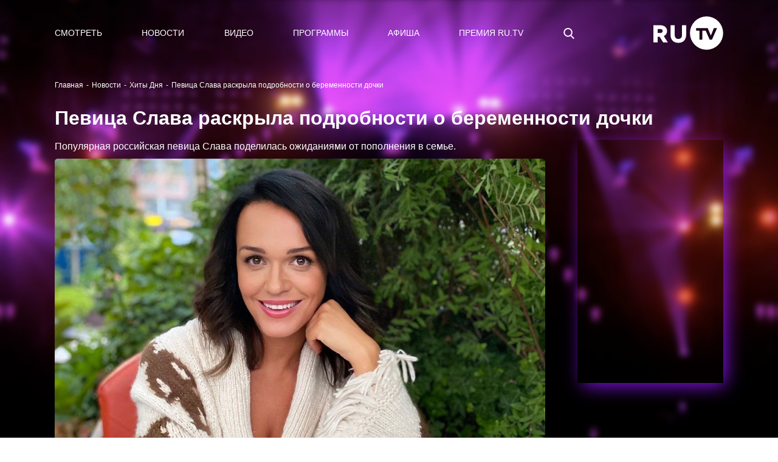

--- FILE ---
content_type: text/html; charset=utf-8
request_url: https://ru.tv/press/khity-dnia/pevitsa-slava-raskryla-podrobnosti-o-beremennosti-dochki
body_size: 406282
content:
<!DOCTYPE html>
<html data-n-head-ssr data-n-head="">
  <head>
    <meta data-n-head="true" charset="utf-8"><meta data-n-head="true" name="theme-color" content="#000000"><meta data-n-head="true" name="google-site-verification" content="XD1q7VnMyYy-xj0iyPjAt158y1Uhg0gN-q62TDWRoUM"><meta data-n-head="true" name="yandex-verification" content="5911d1aea212e24e"><meta data-n-head="true" name="yandex-verification" content="574f1011b240875e"><meta data-n-head="true" name="pmail-verification" content="304a88fab5d110dd05db8f7503dd61e9"><meta data-n-head="true" name="facebook-domain-verification" content="b59z0zjd9x8iruhs8a1kijgczvoiqu"><meta data-n-head="true" data-hid="description" name="description" content="Певица Слава раскрыла подробности о беременности дочки - узнай больше новостей о любимых хитах и не только"><meta data-n-head="true" data-hid="og:title" name="og:title" content="Певица Слава раскрыла подробности о беременности дочки - Хиты Дня |  RU.TV"><meta data-n-head="true" data-hid="og:description" name="og:description" content="Певица Слава раскрыла подробности о беременности дочки - узнай больше новостей о любимых хитах и не только"><meta data-n-head="true" data-hid="og:image" name="og:image" content="https://ru.tv/uploads/8b/c5/d3bc6a465d754144323684074227.png"><title data-n-head="true">Певица Слава раскрыла подробности о беременности дочки - Хиты Дня |  RU.TV</title><link data-n-head="true" rel="icon" type="image/png" href="/uploads/favicon.svg"><script data-n-head="true" src="https://vk.com/js/api/openapi.js?159"></script><script data-n-head="true" src="https://api-maps.yandex.ru/2.1/?lang=ru_RU"></script><script data-n-head="true" src="//yastatic.net/pcode/adfox/loader.js"></script><link rel="preload" href="/_nuxt/manifest.05fb27bc4562b99d181e.js" as="script"><link rel="preload" href="/_nuxt/vendor.5fb6bc2bdf5a6fc28c06.js" as="script"><link rel="preload" href="/_nuxt/app.4ed574fbbff2220adb2c.js" as="script"><link rel="preload" href="/_nuxt/layouts/adaptive.2374e468b6b248de56ed.js" as="script"><link rel="prefetch" href="/_nuxt/layouts/default.0344d551b73952dcb95d.js"><link rel="prefetch" href="/_nuxt/pages/artists/_url_slug.ca9d55c54dc995ed03b5.js"><link rel="prefetch" href="/_nuxt/pages/press/_tag/_url_slug.667d2a9923556f927381.js"><link rel="prefetch" href="/_nuxt/pages/programms/_url_slug.43ece02bd270d489d669.js"><link rel="prefetch" href="/_nuxt/pages/video/_id.8aebdf3522b0d8e2f0aa.js"><link rel="prefetch" href="/_nuxt/pages/test_mob/index.03bb34f9d08a950c5257.js"><link rel="prefetch" href="/_nuxt/pages/test/index2.376ea44899c761a2c0b9.js"><link rel="prefetch" href="/_nuxt/pages/watch/online/index.e29a0d613f84bbc1faab.js"><link rel="prefetch" href="/_nuxt/pages/air/vjs/_url_slug.8c298f2c255cb32614b4.js"><link rel="prefetch" href="/_nuxt/pages/aboutrutv/_url_slug.e7899e58521699311bc1.js"><link rel="prefetch" href="/_nuxt/pages/watch/online/form-enabled.cfaa8b920f4f13644a8d.js"><link rel="prefetch" href="/_nuxt/pages/fan-club-battle/index.b9f62d05c019f4fb5666.js"><link rel="prefetch" href="/_nuxt/pages/old_index.952976e4a6bb939d5bf3.js"><link rel="prefetch" href="/_nuxt/pages/index.99bb51439ab6ddb0fa51.js"><link rel="prefetch" href="/_nuxt/pages/secret/_url_slug.73097b6f376420e97811.js"><link rel="prefetch" href="/_nuxt/pages/premialnie-uslugi/_url_slug.ebfeb75ae42b32cfd4e4.js"><link rel="prefetch" href="/_nuxt/pages/awards/_url_slug.a9243c846c4a6fff7c29.js"><link rel="prefetch" href="/_nuxt/pages/press/index.1801c7126740c10968f5.js"><link rel="prefetch" href="/_nuxt/pages/secret/index.d4207d827a9968c3e8c9.js"><link rel="prefetch" href="/_nuxt/pages/press/_tag/index.520423d6e3259d7628ad.js"><link rel="prefetch" href="/_nuxt/pages/video/index.8b80e16b518627724e98.js"><link rel="prefetch" href="/_nuxt/pages/video/clips/index.304a54c99ea7fdfb61e1.js"><link rel="prefetch" href="/_nuxt/pages/air/vjs/index.73df57795d2f992c9fa8.js"><link rel="prefetch" href="/_nuxt/pages/search.35335c83bc5d9b6444e8.js"><link rel="prefetch" href="/_nuxt/pages/translation/2droutearchived.eaa665a598843b5e5dde.js"><link rel="prefetch" href="/_nuxt/pages/press/_tag/archive/index.96db854f1304eb71f7cc.js"><link rel="prefetch" href="/_nuxt/pages/translation/360.43e78c7b279d00a47bc5.js"><link rel="prefetch" href="/_nuxt/pages/press/archive/index.7f01b8776a4ae0989d2a.js"><link rel="prefetch" href="/_nuxt/pages/watch-test/index.ca8edf9eee811960db46.js"><link rel="prefetch" href="/_nuxt/pages/test/index.715ddd94f3e05ce14b6b.js"><link rel="prefetch" href="/_nuxt/pages/online/index.62ef0b90f8975439c1aa.js"><link rel="prefetch" href="/_nuxt/pages/aboutrutv/prizes.c5edbf9ea67d6af41519.js"><link rel="prefetch" href="/_nuxt/pages/aboutrutv/contacts.b864d8b1da028fba0eb9.js"><link rel="prefetch" href="/_nuxt/pages/aboutrutv/about.e68e41f0181fa3fd5316.js"><link rel="prefetch" href="/_nuxt/pages/secret/history/index.24acd5503dfbbb409914.js"><link rel="prefetch" href="/_nuxt/pages/premialnie-uslugi/history/index.2f78b31bc387d1e00d69.js"><link rel="prefetch" href="/_nuxt/pages/awards/history/index.cf8096126474b3137dd1.js"><link rel="prefetch" href="/_nuxt/pages/aboutrutv/broadcast/index.08caf0318b6dab3db783.js"><link rel="prefetch" href="/_nuxt/pages/aboutrutv/advertising.d83150d35f0ebb663b43.js"><link rel="prefetch" href="/_nuxt/pages/artists/temp-index.1fddb6e51d9cb4dee932.js"><link rel="prefetch" href="/_nuxt/pages/video/popular/index.297693ba084e15ff38b2.js"><link rel="prefetch" href="/_nuxt/pages/video/novelties/index.2c436566ee1c9ce00149.js"><link rel="prefetch" href="/_nuxt/layouts/sber.c7d313036dd239366d61.js"><link rel="prefetch" href="/_nuxt/pages/programms/index.3f8ce3bccc6fecc37b9a.js"><link rel="prefetch" href="/_nuxt/pages/sberzvyk/index.5b036885ea7e3d768cf4.js"><link rel="prefetch" href="/_nuxt/pages/premialnie-uslugi/index.7933000ae5d2de3de62c.js"><link rel="prefetch" href="/_nuxt/pages/profile.3edfcf25ac04684aec46.js"><link rel="prefetch" href="/_nuxt/pages/login.8110ae41e5ac7c5f5833.js"><link rel="prefetch" href="/_nuxt/pages/forgot_password/index.1faf343fcaa7f2f33680.js"><link rel="prefetch" href="/_nuxt/pages/profile/index.873434da7b22531525a9.js"><link rel="prefetch" href="/_nuxt/pages/registration.b906493651eb6d80393d.js"><link rel="prefetch" href="/_nuxt/pages/legal-information.d90a0f322b08ed67812a.js"><link rel="prefetch" href="/_nuxt/pages/sout/index.1623981ea02a92fcd196.js"><link rel="prefetch" href="/_nuxt/pages/verification/_code.b2d7e6f50ef97ae122a2.js"><link rel="prefetch" href="/_nuxt/pages/test_mob/index2.368a6caa22468acd1da5.js"><link rel="prefetch" href="/_nuxt/pages/polzovatelskoe-soglashenie.ef65106c67ff339895d8.js"><link rel="prefetch" href="/_nuxt/pages/policy-privacy.09281c6e563d65ce419f.js"><link rel="prefetch" href="/_nuxt/pages/forgot_password/_code.3fdcdccb1c4b1375d7c7.js"><link rel="prefetch" href="/_nuxt/pages/accreditation-rules/index.c2d57eb1bb353fb283df.js"><link rel="prefetch" href="/_nuxt/pages/secret/ordering-tickets/index.7f8bb35820cf78c4bb09.js"><link rel="prefetch" href="/_nuxt/pages/premialnie-uslugi/ordering-tickets/index.5a757d1ef4db43737442.js"><link rel="prefetch" href="/_nuxt/pages/awards/ordering-tickets/index.d6ad47d7f2a604302a55.js"><link rel="prefetch" href="/_nuxt/pages/awards/index.5c075c79af43b4277591.js"><link rel="prefetch" href="/_nuxt/pages/adcamp.aa67a41b74d332482eaa.js"><link rel="prefetch" href="/_nuxt/67.29be75c121eda77fa211.js"><link rel="prefetch" href="/_nuxt/68.b50560af341c7debd0c3.js"><link rel="prefetch" href="/_nuxt/69.345c38437f3f2337591f.js"><style data-vue-ssr-id="90433b46:0">/*!
 * Bootstrap v4.6.2 (https://getbootstrap.com/)
 * Copyright 2011-2022 The Bootstrap Authors
 * Copyright 2011-2022 Twitter, Inc.
 * Licensed under MIT (https://github.com/twbs/bootstrap/blob/main/LICENSE)
 */*,:after,:before{-webkit-box-sizing:border-box;box-sizing:border-box}html{font-family:sans-serif;line-height:1.15;-webkit-text-size-adjust:100%;-webkit-tap-highlight-color:rgba(0,0,0,0)}article,aside,figcaption,figure,footer,header,hgroup,main,nav,section{display:block}body{margin:0;font-family:-apple-system,BlinkMacSystemFont,Segoe UI,Roboto,Helvetica Neue,Arial,Noto Sans,Liberation Sans,sans-serif;font-size:16px;font-size:1rem;font-weight:400;line-height:1.5;color:#212529;text-align:left;background-color:#fff}[tabindex="-1"]:focus:not(:focus-visible){outline:0!important}hr{-webkit-box-sizing:content-box;box-sizing:content-box;height:0;overflow:visible}h1,h2,h3,h4,h5,h6{margin-top:0;margin-bottom:8px;margin-bottom:.5rem}p{margin-top:0;margin-bottom:16px;margin-bottom:1rem}abbr[data-original-title],abbr[title]{text-decoration:underline;-webkit-text-decoration:underline dotted;text-decoration:underline dotted;cursor:help;border-bottom:0;-webkit-text-decoration-skip-ink:none;text-decoration-skip-ink:none}address{font-style:normal;line-height:inherit}address,dl,ol,ul{margin-bottom:16px;margin-bottom:1rem}dl,ol,ul{margin-top:0}ol ol,ol ul,ul ol,ul ul{margin-bottom:0}dt{font-weight:700}dd{margin-bottom:8px;margin-bottom:.5rem;margin-left:0}blockquote{margin:0 0 16px;margin:0 0 1rem}b,strong{font-weight:bolder}small{font-size:80%}sub,sup{position:relative;font-size:75%;line-height:0;vertical-align:baseline}sub{bottom:-.25em}sup{top:-.5em}a{color:#007bff;text-decoration:none;background-color:transparent}a:hover{color:#0056b3;text-decoration:underline}a:not([href]):not([class]),a:not([href]):not([class]):hover{color:inherit;text-decoration:none}code,kbd,pre,samp{font-family:SFMono-Regular,Menlo,Monaco,Consolas,Liberation Mono,Courier New,monospace;font-size:1em}pre{margin-top:0;margin-bottom:16px;margin-bottom:1rem;overflow:auto;-ms-overflow-style:scrollbar}figure{margin:0 0 16px;margin:0 0 1rem}img{border-style:none}img,svg{vertical-align:middle}svg{overflow:hidden}table{border-collapse:collapse}caption{padding-top:12px;padding-top:.75rem;padding-bottom:12px;padding-bottom:.75rem;color:#6c757d;text-align:left;caption-side:bottom}th{text-align:inherit;text-align:-webkit-match-parent}label{display:inline-block;margin-bottom:8px;margin-bottom:.5rem}button{border-radius:0}button:focus:not(:focus-visible){outline:0}button,input,optgroup,select,textarea{margin:0;font-family:inherit;font-size:inherit;line-height:inherit}button,input{overflow:visible}button,select{text-transform:none}[role=button]{cursor:pointer}select{word-wrap:normal}[type=button],[type=reset],[type=submit],button{-webkit-appearance:button}[type=button]:not(:disabled),[type=reset]:not(:disabled),[type=submit]:not(:disabled),button:not(:disabled){cursor:pointer}[type=button]::-moz-focus-inner,[type=reset]::-moz-focus-inner,[type=submit]::-moz-focus-inner,button::-moz-focus-inner{padding:0;border-style:none}input[type=checkbox],input[type=radio]{-webkit-box-sizing:border-box;box-sizing:border-box;padding:0}textarea{overflow:auto;resize:vertical}fieldset{min-width:0;padding:0;margin:0;border:0}legend{display:block;width:100%;max-width:100%;padding:0;margin-bottom:8px;margin-bottom:.5rem;font-size:24px;font-size:1.5rem;line-height:inherit;color:inherit;white-space:normal}progress{vertical-align:baseline}[type=number]::-webkit-inner-spin-button,[type=number]::-webkit-outer-spin-button{height:auto}[type=search]{outline-offset:-2px;-webkit-appearance:none}[type=search]::-webkit-search-decoration{-webkit-appearance:none}::-webkit-file-upload-button{font:inherit;-webkit-appearance:button}output{display:inline-block}summary{display:list-item;cursor:pointer}template{display:none}[hidden]{display:none!important}.h1,.h2,.h3,.h4,.h5,.h6,h1,h2,h3,h4,h5,h6{margin-bottom:8px;margin-bottom:.5rem;font-weight:500;line-height:1.2}.h1,h1{font-size:40px;font-size:2.5rem}.h2,h2{font-size:32px;font-size:2rem}.h3,h3{font-size:28px;font-size:1.75rem}.h4,h4{font-size:24px;font-size:1.5rem}.h5,h5{font-size:20px;font-size:1.25rem}.h6,h6{font-size:16px;font-size:1rem}.lead{font-size:20px;font-size:1.25rem;font-weight:300}.display-1{font-size:96px;font-size:6rem}.display-1,.display-2{font-weight:300;line-height:1.2}.display-2{font-size:88px;font-size:5.5rem}.display-3{font-size:72px;font-size:4.5rem}.display-3,.display-4{font-weight:300;line-height:1.2}.display-4{font-size:56px;font-size:3.5rem}hr{margin-top:16px;margin-top:1rem;margin-bottom:16px;margin-bottom:1rem;border:0;border-top:1px solid rgba(0,0,0,.1)}.small,small{font-size:.875em;font-weight:400}.mark,mark{padding:.2em;background-color:#fcf8e3}.list-inline,.list-unstyled{padding-left:0;list-style:none}.list-inline-item{display:inline-block}.list-inline-item:not(:last-child){margin-right:8px;margin-right:.5rem}.initialism{font-size:90%;text-transform:uppercase}.blockquote{margin-bottom:16px;margin-bottom:1rem;font-size:20px;font-size:1.25rem}.blockquote-footer{display:block;font-size:.875em;color:#6c757d}.blockquote-footer:before{content:"\2014\A0"}.img-fluid,.img-thumbnail{max-width:100%;height:auto}.img-thumbnail{padding:4px;padding:.25rem;background-color:#fff;border:1px solid #dee2e6;border-radius:.25rem}.figure{display:inline-block}.figure-img{margin-bottom:8px;margin-bottom:.5rem;line-height:1}.figure-caption{font-size:90%;color:#6c757d}code{font-size:87.5%;color:#e83e8c;word-wrap:break-word}a>code{color:inherit}kbd{padding:3.2px 6.4px;padding:.2rem .4rem;font-size:87.5%;color:#fff;background-color:#212529;border-radius:.2rem}kbd kbd{padding:0;font-size:100%;font-weight:700}pre{display:block;font-size:87.5%;color:#212529}pre code{font-size:inherit;color:inherit;word-break:normal}.pre-scrollable{max-height:340px;overflow-y:scroll}.container,.container-fluid,.container-lg,.container-md,.container-sm,.container-xl{width:100%;padding-right:15px;padding-left:15px;margin-right:auto;margin-left:auto}@media (min-width:576px){.container,.container-sm{max-width:540px}}@media (min-width:768px){.container,.container-md,.container-sm{max-width:720px}}@media (min-width:992px){.container,.container-lg,.container-md,.container-sm{max-width:960px}}@media (min-width:1200px){.container,.container-lg,.container-md,.container-sm,.container-xl{max-width:1140px}}.row{display:-ms-flexbox;display:-webkit-box;display:flex;-ms-flex-wrap:wrap;flex-wrap:wrap;margin-right:-15px;margin-left:-15px}.no-gutters{margin-right:0;margin-left:0}.no-gutters>.col,.no-gutters>[class*=col-]{padding-right:0;padding-left:0}.col,.col-1,.col-2,.col-3,.col-4,.col-5,.col-6,.col-7,.col-8,.col-9,.col-10,.col-11,.col-12,.col-auto,.col-lg,.col-lg-1,.col-lg-2,.col-lg-3,.col-lg-4,.col-lg-5,.col-lg-6,.col-lg-7,.col-lg-8,.col-lg-9,.col-lg-10,.col-lg-11,.col-lg-12,.col-lg-auto,.col-md,.col-md-1,.col-md-2,.col-md-3,.col-md-4,.col-md-5,.col-md-6,.col-md-7,.col-md-8,.col-md-9,.col-md-10,.col-md-11,.col-md-12,.col-md-auto,.col-sm,.col-sm-1,.col-sm-2,.col-sm-3,.col-sm-4,.col-sm-5,.col-sm-6,.col-sm-7,.col-sm-8,.col-sm-9,.col-sm-10,.col-sm-11,.col-sm-12,.col-sm-auto,.col-xl,.col-xl-1,.col-xl-2,.col-xl-3,.col-xl-4,.col-xl-5,.col-xl-6,.col-xl-7,.col-xl-8,.col-xl-9,.col-xl-10,.col-xl-11,.col-xl-12,.col-xl-auto{position:relative;width:100%;padding-right:15px;padding-left:15px}.col{-ms-flex-preferred-size:0;flex-basis:0;-ms-flex-positive:1;-webkit-box-flex:1;flex-grow:1;max-width:100%}.row-cols-1>*{-ms-flex:0 0 100%;-webkit-box-flex:0;flex:0 0 100%;max-width:100%}.row-cols-2>*{-ms-flex:0 0 50%;-webkit-box-flex:0;flex:0 0 50%;max-width:50%}.row-cols-3>*{-ms-flex:0 0 33.333333%;-webkit-box-flex:0;flex:0 0 33.333333%;max-width:33.333333%}.row-cols-4>*{-ms-flex:0 0 25%;-webkit-box-flex:0;flex:0 0 25%;max-width:25%}.row-cols-5>*{-ms-flex:0 0 20%;-webkit-box-flex:0;flex:0 0 20%;max-width:20%}.row-cols-6>*{-ms-flex:0 0 16.666667%;-webkit-box-flex:0;flex:0 0 16.666667%;max-width:16.666667%}.col-auto{-ms-flex:0 0 auto;flex:0 0 auto;width:auto;max-width:100%}.col-1,.col-auto{-webkit-box-flex:0}.col-1{-ms-flex:0 0 8.333333%;flex:0 0 8.333333%;max-width:8.333333%}.col-2{-ms-flex:0 0 16.666667%;flex:0 0 16.666667%;max-width:16.666667%}.col-2,.col-3{-webkit-box-flex:0}.col-3{-ms-flex:0 0 25%;flex:0 0 25%;max-width:25%}.col-4{-ms-flex:0 0 33.333333%;flex:0 0 33.333333%;max-width:33.333333%}.col-4,.col-5{-webkit-box-flex:0}.col-5{-ms-flex:0 0 41.666667%;flex:0 0 41.666667%;max-width:41.666667%}.col-6{-ms-flex:0 0 50%;flex:0 0 50%;max-width:50%}.col-6,.col-7{-webkit-box-flex:0}.col-7{-ms-flex:0 0 58.333333%;flex:0 0 58.333333%;max-width:58.333333%}.col-8{-ms-flex:0 0 66.666667%;flex:0 0 66.666667%;max-width:66.666667%}.col-8,.col-9{-webkit-box-flex:0}.col-9{-ms-flex:0 0 75%;flex:0 0 75%;max-width:75%}.col-10{-ms-flex:0 0 83.333333%;flex:0 0 83.333333%;max-width:83.333333%}.col-10,.col-11{-webkit-box-flex:0}.col-11{-ms-flex:0 0 91.666667%;flex:0 0 91.666667%;max-width:91.666667%}.col-12{-ms-flex:0 0 100%;-webkit-box-flex:0;flex:0 0 100%;max-width:100%}.order-first{-ms-flex-order:-1;-webkit-box-ordinal-group:0;order:-1}.order-last{-ms-flex-order:13;-webkit-box-ordinal-group:14;order:13}.order-0{-ms-flex-order:0;-webkit-box-ordinal-group:1;order:0}.order-1{-ms-flex-order:1;-webkit-box-ordinal-group:2;order:1}.order-2{-ms-flex-order:2;-webkit-box-ordinal-group:3;order:2}.order-3{-ms-flex-order:3;-webkit-box-ordinal-group:4;order:3}.order-4{-ms-flex-order:4;-webkit-box-ordinal-group:5;order:4}.order-5{-ms-flex-order:5;-webkit-box-ordinal-group:6;order:5}.order-6{-ms-flex-order:6;-webkit-box-ordinal-group:7;order:6}.order-7{-ms-flex-order:7;-webkit-box-ordinal-group:8;order:7}.order-8{-ms-flex-order:8;-webkit-box-ordinal-group:9;order:8}.order-9{-ms-flex-order:9;-webkit-box-ordinal-group:10;order:9}.order-10{-ms-flex-order:10;-webkit-box-ordinal-group:11;order:10}.order-11{-ms-flex-order:11;-webkit-box-ordinal-group:12;order:11}.order-12{-ms-flex-order:12;-webkit-box-ordinal-group:13;order:12}.offset-1{margin-left:8.333333%}.offset-2{margin-left:16.666667%}.offset-3{margin-left:25%}.offset-4{margin-left:33.333333%}.offset-5{margin-left:41.666667%}.offset-6{margin-left:50%}.offset-7{margin-left:58.333333%}.offset-8{margin-left:66.666667%}.offset-9{margin-left:75%}.offset-10{margin-left:83.333333%}.offset-11{margin-left:91.666667%}@media (min-width:576px){.col-sm{-ms-flex-preferred-size:0;flex-basis:0;-ms-flex-positive:1;-webkit-box-flex:1;flex-grow:1;max-width:100%}.row-cols-sm-1>*{-ms-flex:0 0 100%;-webkit-box-flex:0;flex:0 0 100%;max-width:100%}.row-cols-sm-2>*{-ms-flex:0 0 50%;-webkit-box-flex:0;flex:0 0 50%;max-width:50%}.row-cols-sm-3>*{-ms-flex:0 0 33.333333%;-webkit-box-flex:0;flex:0 0 33.333333%;max-width:33.333333%}.row-cols-sm-4>*{-ms-flex:0 0 25%;-webkit-box-flex:0;flex:0 0 25%;max-width:25%}.row-cols-sm-5>*{-ms-flex:0 0 20%;-webkit-box-flex:0;flex:0 0 20%;max-width:20%}.row-cols-sm-6>*{-ms-flex:0 0 16.666667%;-webkit-box-flex:0;flex:0 0 16.666667%;max-width:16.666667%}.col-sm-auto{-ms-flex:0 0 auto;-webkit-box-flex:0;flex:0 0 auto;width:auto;max-width:100%}.col-sm-1{-ms-flex:0 0 8.333333%;-webkit-box-flex:0;flex:0 0 8.333333%;max-width:8.333333%}.col-sm-2{-ms-flex:0 0 16.666667%;-webkit-box-flex:0;flex:0 0 16.666667%;max-width:16.666667%}.col-sm-3{-ms-flex:0 0 25%;-webkit-box-flex:0;flex:0 0 25%;max-width:25%}.col-sm-4{-ms-flex:0 0 33.333333%;-webkit-box-flex:0;flex:0 0 33.333333%;max-width:33.333333%}.col-sm-5{-ms-flex:0 0 41.666667%;-webkit-box-flex:0;flex:0 0 41.666667%;max-width:41.666667%}.col-sm-6{-ms-flex:0 0 50%;-webkit-box-flex:0;flex:0 0 50%;max-width:50%}.col-sm-7{-ms-flex:0 0 58.333333%;-webkit-box-flex:0;flex:0 0 58.333333%;max-width:58.333333%}.col-sm-8{-ms-flex:0 0 66.666667%;-webkit-box-flex:0;flex:0 0 66.666667%;max-width:66.666667%}.col-sm-9{-ms-flex:0 0 75%;-webkit-box-flex:0;flex:0 0 75%;max-width:75%}.col-sm-10{-ms-flex:0 0 83.333333%;-webkit-box-flex:0;flex:0 0 83.333333%;max-width:83.333333%}.col-sm-11{-ms-flex:0 0 91.666667%;-webkit-box-flex:0;flex:0 0 91.666667%;max-width:91.666667%}.col-sm-12{-ms-flex:0 0 100%;-webkit-box-flex:0;flex:0 0 100%;max-width:100%}.order-sm-first{-ms-flex-order:-1;-webkit-box-ordinal-group:0;order:-1}.order-sm-last{-ms-flex-order:13;-webkit-box-ordinal-group:14;order:13}.order-sm-0{-ms-flex-order:0;-webkit-box-ordinal-group:1;order:0}.order-sm-1{-ms-flex-order:1;-webkit-box-ordinal-group:2;order:1}.order-sm-2{-ms-flex-order:2;-webkit-box-ordinal-group:3;order:2}.order-sm-3{-ms-flex-order:3;-webkit-box-ordinal-group:4;order:3}.order-sm-4{-ms-flex-order:4;-webkit-box-ordinal-group:5;order:4}.order-sm-5{-ms-flex-order:5;-webkit-box-ordinal-group:6;order:5}.order-sm-6{-ms-flex-order:6;-webkit-box-ordinal-group:7;order:6}.order-sm-7{-ms-flex-order:7;-webkit-box-ordinal-group:8;order:7}.order-sm-8{-ms-flex-order:8;-webkit-box-ordinal-group:9;order:8}.order-sm-9{-ms-flex-order:9;-webkit-box-ordinal-group:10;order:9}.order-sm-10{-ms-flex-order:10;-webkit-box-ordinal-group:11;order:10}.order-sm-11{-ms-flex-order:11;-webkit-box-ordinal-group:12;order:11}.order-sm-12{-ms-flex-order:12;-webkit-box-ordinal-group:13;order:12}.offset-sm-0{margin-left:0}.offset-sm-1{margin-left:8.333333%}.offset-sm-2{margin-left:16.666667%}.offset-sm-3{margin-left:25%}.offset-sm-4{margin-left:33.333333%}.offset-sm-5{margin-left:41.666667%}.offset-sm-6{margin-left:50%}.offset-sm-7{margin-left:58.333333%}.offset-sm-8{margin-left:66.666667%}.offset-sm-9{margin-left:75%}.offset-sm-10{margin-left:83.333333%}.offset-sm-11{margin-left:91.666667%}}@media (min-width:768px){.col-md{-ms-flex-preferred-size:0;flex-basis:0;-ms-flex-positive:1;-webkit-box-flex:1;flex-grow:1;max-width:100%}.row-cols-md-1>*{-ms-flex:0 0 100%;-webkit-box-flex:0;flex:0 0 100%;max-width:100%}.row-cols-md-2>*{-ms-flex:0 0 50%;-webkit-box-flex:0;flex:0 0 50%;max-width:50%}.row-cols-md-3>*{-ms-flex:0 0 33.333333%;-webkit-box-flex:0;flex:0 0 33.333333%;max-width:33.333333%}.row-cols-md-4>*{-ms-flex:0 0 25%;-webkit-box-flex:0;flex:0 0 25%;max-width:25%}.row-cols-md-5>*{-ms-flex:0 0 20%;-webkit-box-flex:0;flex:0 0 20%;max-width:20%}.row-cols-md-6>*{-ms-flex:0 0 16.666667%;-webkit-box-flex:0;flex:0 0 16.666667%;max-width:16.666667%}.col-md-auto{-ms-flex:0 0 auto;-webkit-box-flex:0;flex:0 0 auto;width:auto;max-width:100%}.col-md-1{-ms-flex:0 0 8.333333%;-webkit-box-flex:0;flex:0 0 8.333333%;max-width:8.333333%}.col-md-2{-ms-flex:0 0 16.666667%;-webkit-box-flex:0;flex:0 0 16.666667%;max-width:16.666667%}.col-md-3{-ms-flex:0 0 25%;-webkit-box-flex:0;flex:0 0 25%;max-width:25%}.col-md-4{-ms-flex:0 0 33.333333%;-webkit-box-flex:0;flex:0 0 33.333333%;max-width:33.333333%}.col-md-5{-ms-flex:0 0 41.666667%;-webkit-box-flex:0;flex:0 0 41.666667%;max-width:41.666667%}.col-md-6{-ms-flex:0 0 50%;-webkit-box-flex:0;flex:0 0 50%;max-width:50%}.col-md-7{-ms-flex:0 0 58.333333%;-webkit-box-flex:0;flex:0 0 58.333333%;max-width:58.333333%}.col-md-8{-ms-flex:0 0 66.666667%;-webkit-box-flex:0;flex:0 0 66.666667%;max-width:66.666667%}.col-md-9{-ms-flex:0 0 75%;-webkit-box-flex:0;flex:0 0 75%;max-width:75%}.col-md-10{-ms-flex:0 0 83.333333%;-webkit-box-flex:0;flex:0 0 83.333333%;max-width:83.333333%}.col-md-11{-ms-flex:0 0 91.666667%;-webkit-box-flex:0;flex:0 0 91.666667%;max-width:91.666667%}.col-md-12{-ms-flex:0 0 100%;-webkit-box-flex:0;flex:0 0 100%;max-width:100%}.order-md-first{-ms-flex-order:-1;-webkit-box-ordinal-group:0;order:-1}.order-md-last{-ms-flex-order:13;-webkit-box-ordinal-group:14;order:13}.order-md-0{-ms-flex-order:0;-webkit-box-ordinal-group:1;order:0}.order-md-1{-ms-flex-order:1;-webkit-box-ordinal-group:2;order:1}.order-md-2{-ms-flex-order:2;-webkit-box-ordinal-group:3;order:2}.order-md-3{-ms-flex-order:3;-webkit-box-ordinal-group:4;order:3}.order-md-4{-ms-flex-order:4;-webkit-box-ordinal-group:5;order:4}.order-md-5{-ms-flex-order:5;-webkit-box-ordinal-group:6;order:5}.order-md-6{-ms-flex-order:6;-webkit-box-ordinal-group:7;order:6}.order-md-7{-ms-flex-order:7;-webkit-box-ordinal-group:8;order:7}.order-md-8{-ms-flex-order:8;-webkit-box-ordinal-group:9;order:8}.order-md-9{-ms-flex-order:9;-webkit-box-ordinal-group:10;order:9}.order-md-10{-ms-flex-order:10;-webkit-box-ordinal-group:11;order:10}.order-md-11{-ms-flex-order:11;-webkit-box-ordinal-group:12;order:11}.order-md-12{-ms-flex-order:12;-webkit-box-ordinal-group:13;order:12}.offset-md-0{margin-left:0}.offset-md-1{margin-left:8.333333%}.offset-md-2{margin-left:16.666667%}.offset-md-3{margin-left:25%}.offset-md-4{margin-left:33.333333%}.offset-md-5{margin-left:41.666667%}.offset-md-6{margin-left:50%}.offset-md-7{margin-left:58.333333%}.offset-md-8{margin-left:66.666667%}.offset-md-9{margin-left:75%}.offset-md-10{margin-left:83.333333%}.offset-md-11{margin-left:91.666667%}}@media (min-width:992px){.col-lg{-ms-flex-preferred-size:0;flex-basis:0;-ms-flex-positive:1;-webkit-box-flex:1;flex-grow:1;max-width:100%}.row-cols-lg-1>*{-ms-flex:0 0 100%;-webkit-box-flex:0;flex:0 0 100%;max-width:100%}.row-cols-lg-2>*{-ms-flex:0 0 50%;-webkit-box-flex:0;flex:0 0 50%;max-width:50%}.row-cols-lg-3>*{-ms-flex:0 0 33.333333%;-webkit-box-flex:0;flex:0 0 33.333333%;max-width:33.333333%}.row-cols-lg-4>*{-ms-flex:0 0 25%;-webkit-box-flex:0;flex:0 0 25%;max-width:25%}.row-cols-lg-5>*{-ms-flex:0 0 20%;-webkit-box-flex:0;flex:0 0 20%;max-width:20%}.row-cols-lg-6>*{-ms-flex:0 0 16.666667%;-webkit-box-flex:0;flex:0 0 16.666667%;max-width:16.666667%}.col-lg-auto{-ms-flex:0 0 auto;-webkit-box-flex:0;flex:0 0 auto;width:auto;max-width:100%}.col-lg-1{-ms-flex:0 0 8.333333%;-webkit-box-flex:0;flex:0 0 8.333333%;max-width:8.333333%}.col-lg-2{-ms-flex:0 0 16.666667%;-webkit-box-flex:0;flex:0 0 16.666667%;max-width:16.666667%}.col-lg-3{-ms-flex:0 0 25%;-webkit-box-flex:0;flex:0 0 25%;max-width:25%}.col-lg-4{-ms-flex:0 0 33.333333%;-webkit-box-flex:0;flex:0 0 33.333333%;max-width:33.333333%}.col-lg-5{-ms-flex:0 0 41.666667%;-webkit-box-flex:0;flex:0 0 41.666667%;max-width:41.666667%}.col-lg-6{-ms-flex:0 0 50%;-webkit-box-flex:0;flex:0 0 50%;max-width:50%}.col-lg-7{-ms-flex:0 0 58.333333%;-webkit-box-flex:0;flex:0 0 58.333333%;max-width:58.333333%}.col-lg-8{-ms-flex:0 0 66.666667%;-webkit-box-flex:0;flex:0 0 66.666667%;max-width:66.666667%}.col-lg-9{-ms-flex:0 0 75%;-webkit-box-flex:0;flex:0 0 75%;max-width:75%}.col-lg-10{-ms-flex:0 0 83.333333%;-webkit-box-flex:0;flex:0 0 83.333333%;max-width:83.333333%}.col-lg-11{-ms-flex:0 0 91.666667%;-webkit-box-flex:0;flex:0 0 91.666667%;max-width:91.666667%}.col-lg-12{-ms-flex:0 0 100%;-webkit-box-flex:0;flex:0 0 100%;max-width:100%}.order-lg-first{-ms-flex-order:-1;-webkit-box-ordinal-group:0;order:-1}.order-lg-last{-ms-flex-order:13;-webkit-box-ordinal-group:14;order:13}.order-lg-0{-ms-flex-order:0;-webkit-box-ordinal-group:1;order:0}.order-lg-1{-ms-flex-order:1;-webkit-box-ordinal-group:2;order:1}.order-lg-2{-ms-flex-order:2;-webkit-box-ordinal-group:3;order:2}.order-lg-3{-ms-flex-order:3;-webkit-box-ordinal-group:4;order:3}.order-lg-4{-ms-flex-order:4;-webkit-box-ordinal-group:5;order:4}.order-lg-5{-ms-flex-order:5;-webkit-box-ordinal-group:6;order:5}.order-lg-6{-ms-flex-order:6;-webkit-box-ordinal-group:7;order:6}.order-lg-7{-ms-flex-order:7;-webkit-box-ordinal-group:8;order:7}.order-lg-8{-ms-flex-order:8;-webkit-box-ordinal-group:9;order:8}.order-lg-9{-ms-flex-order:9;-webkit-box-ordinal-group:10;order:9}.order-lg-10{-ms-flex-order:10;-webkit-box-ordinal-group:11;order:10}.order-lg-11{-ms-flex-order:11;-webkit-box-ordinal-group:12;order:11}.order-lg-12{-ms-flex-order:12;-webkit-box-ordinal-group:13;order:12}.offset-lg-0{margin-left:0}.offset-lg-1{margin-left:8.333333%}.offset-lg-2{margin-left:16.666667%}.offset-lg-3{margin-left:25%}.offset-lg-4{margin-left:33.333333%}.offset-lg-5{margin-left:41.666667%}.offset-lg-6{margin-left:50%}.offset-lg-7{margin-left:58.333333%}.offset-lg-8{margin-left:66.666667%}.offset-lg-9{margin-left:75%}.offset-lg-10{margin-left:83.333333%}.offset-lg-11{margin-left:91.666667%}}@media (min-width:1200px){.col-xl{-ms-flex-preferred-size:0;flex-basis:0;-ms-flex-positive:1;-webkit-box-flex:1;flex-grow:1;max-width:100%}.row-cols-xl-1>*{-ms-flex:0 0 100%;-webkit-box-flex:0;flex:0 0 100%;max-width:100%}.row-cols-xl-2>*{-ms-flex:0 0 50%;-webkit-box-flex:0;flex:0 0 50%;max-width:50%}.row-cols-xl-3>*{-ms-flex:0 0 33.333333%;-webkit-box-flex:0;flex:0 0 33.333333%;max-width:33.333333%}.row-cols-xl-4>*{-ms-flex:0 0 25%;-webkit-box-flex:0;flex:0 0 25%;max-width:25%}.row-cols-xl-5>*{-ms-flex:0 0 20%;-webkit-box-flex:0;flex:0 0 20%;max-width:20%}.row-cols-xl-6>*{-ms-flex:0 0 16.666667%;-webkit-box-flex:0;flex:0 0 16.666667%;max-width:16.666667%}.col-xl-auto{-ms-flex:0 0 auto;-webkit-box-flex:0;flex:0 0 auto;width:auto;max-width:100%}.col-xl-1{-ms-flex:0 0 8.333333%;-webkit-box-flex:0;flex:0 0 8.333333%;max-width:8.333333%}.col-xl-2{-ms-flex:0 0 16.666667%;-webkit-box-flex:0;flex:0 0 16.666667%;max-width:16.666667%}.col-xl-3{-ms-flex:0 0 25%;-webkit-box-flex:0;flex:0 0 25%;max-width:25%}.col-xl-4{-ms-flex:0 0 33.333333%;-webkit-box-flex:0;flex:0 0 33.333333%;max-width:33.333333%}.col-xl-5{-ms-flex:0 0 41.666667%;-webkit-box-flex:0;flex:0 0 41.666667%;max-width:41.666667%}.col-xl-6{-ms-flex:0 0 50%;-webkit-box-flex:0;flex:0 0 50%;max-width:50%}.col-xl-7{-ms-flex:0 0 58.333333%;-webkit-box-flex:0;flex:0 0 58.333333%;max-width:58.333333%}.col-xl-8{-ms-flex:0 0 66.666667%;-webkit-box-flex:0;flex:0 0 66.666667%;max-width:66.666667%}.col-xl-9{-ms-flex:0 0 75%;-webkit-box-flex:0;flex:0 0 75%;max-width:75%}.col-xl-10{-ms-flex:0 0 83.333333%;-webkit-box-flex:0;flex:0 0 83.333333%;max-width:83.333333%}.col-xl-11{-ms-flex:0 0 91.666667%;-webkit-box-flex:0;flex:0 0 91.666667%;max-width:91.666667%}.col-xl-12{-ms-flex:0 0 100%;-webkit-box-flex:0;flex:0 0 100%;max-width:100%}.order-xl-first{-ms-flex-order:-1;-webkit-box-ordinal-group:0;order:-1}.order-xl-last{-ms-flex-order:13;-webkit-box-ordinal-group:14;order:13}.order-xl-0{-ms-flex-order:0;-webkit-box-ordinal-group:1;order:0}.order-xl-1{-ms-flex-order:1;-webkit-box-ordinal-group:2;order:1}.order-xl-2{-ms-flex-order:2;-webkit-box-ordinal-group:3;order:2}.order-xl-3{-ms-flex-order:3;-webkit-box-ordinal-group:4;order:3}.order-xl-4{-ms-flex-order:4;-webkit-box-ordinal-group:5;order:4}.order-xl-5{-ms-flex-order:5;-webkit-box-ordinal-group:6;order:5}.order-xl-6{-ms-flex-order:6;-webkit-box-ordinal-group:7;order:6}.order-xl-7{-ms-flex-order:7;-webkit-box-ordinal-group:8;order:7}.order-xl-8{-ms-flex-order:8;-webkit-box-ordinal-group:9;order:8}.order-xl-9{-ms-flex-order:9;-webkit-box-ordinal-group:10;order:9}.order-xl-10{-ms-flex-order:10;-webkit-box-ordinal-group:11;order:10}.order-xl-11{-ms-flex-order:11;-webkit-box-ordinal-group:12;order:11}.order-xl-12{-ms-flex-order:12;-webkit-box-ordinal-group:13;order:12}.offset-xl-0{margin-left:0}.offset-xl-1{margin-left:8.333333%}.offset-xl-2{margin-left:16.666667%}.offset-xl-3{margin-left:25%}.offset-xl-4{margin-left:33.333333%}.offset-xl-5{margin-left:41.666667%}.offset-xl-6{margin-left:50%}.offset-xl-7{margin-left:58.333333%}.offset-xl-8{margin-left:66.666667%}.offset-xl-9{margin-left:75%}.offset-xl-10{margin-left:83.333333%}.offset-xl-11{margin-left:91.666667%}}.table{width:100%;margin-bottom:16px;margin-bottom:1rem;color:#212529}.table td,.table th{padding:12px;padding:.75rem;vertical-align:top;border-top:1px solid #dee2e6}.table thead th{vertical-align:bottom;border-bottom:2px solid #dee2e6}.table tbody+tbody{border-top:2px solid #dee2e6}.table-sm td,.table-sm th{padding:4.8px;padding:.3rem}.table-bordered,.table-bordered td,.table-bordered th{border:1px solid #dee2e6}.table-bordered thead td,.table-bordered thead th{border-bottom-width:2px}.table-borderless tbody+tbody,.table-borderless td,.table-borderless th,.table-borderless thead th{border:0}.table-striped tbody tr:nth-of-type(odd){background-color:rgba(0,0,0,.05)}.table-hover tbody tr:hover{color:#212529;background-color:rgba(0,0,0,.075)}.table-primary,.table-primary>td,.table-primary>th{background-color:#b8daff}.table-primary tbody+tbody,.table-primary td,.table-primary th,.table-primary thead th{border-color:#7abaff}.table-hover .table-primary:hover,.table-hover .table-primary:hover>td,.table-hover .table-primary:hover>th{background-color:#9fcdff}.table-secondary,.table-secondary>td,.table-secondary>th{background-color:#d6d8db}.table-secondary tbody+tbody,.table-secondary td,.table-secondary th,.table-secondary thead th{border-color:#b3b7bb}.table-hover .table-secondary:hover,.table-hover .table-secondary:hover>td,.table-hover .table-secondary:hover>th{background-color:#c8cbcf}.table-success,.table-success>td,.table-success>th{background-color:#c3e6cb}.table-success tbody+tbody,.table-success td,.table-success th,.table-success thead th{border-color:#8fd19e}.table-hover .table-success:hover,.table-hover .table-success:hover>td,.table-hover .table-success:hover>th{background-color:#b1dfbb}.table-info,.table-info>td,.table-info>th{background-color:#bee5eb}.table-info tbody+tbody,.table-info td,.table-info th,.table-info thead th{border-color:#86cfda}.table-hover .table-info:hover,.table-hover .table-info:hover>td,.table-hover .table-info:hover>th{background-color:#abdde5}.table-warning,.table-warning>td,.table-warning>th{background-color:#ffeeba}.table-warning tbody+tbody,.table-warning td,.table-warning th,.table-warning thead th{border-color:#ffdf7e}.table-hover .table-warning:hover,.table-hover .table-warning:hover>td,.table-hover .table-warning:hover>th{background-color:#ffe8a1}.table-danger,.table-danger>td,.table-danger>th{background-color:#f5c6cb}.table-danger tbody+tbody,.table-danger td,.table-danger th,.table-danger thead th{border-color:#ed969e}.table-hover .table-danger:hover,.table-hover .table-danger:hover>td,.table-hover .table-danger:hover>th{background-color:#f1b0b7}.table-light,.table-light>td,.table-light>th{background-color:#fdfdfe}.table-light tbody+tbody,.table-light td,.table-light th,.table-light thead th{border-color:#fbfcfc}.table-hover .table-light:hover,.table-hover .table-light:hover>td,.table-hover .table-light:hover>th{background-color:#ececf6}.table-dark,.table-dark>td,.table-dark>th{background-color:#c6c8ca}.table-dark tbody+tbody,.table-dark td,.table-dark th,.table-dark thead th{border-color:#95999c}.table-hover .table-dark:hover,.table-hover .table-dark:hover>td,.table-hover .table-dark:hover>th{background-color:#b9bbbe}.table-active,.table-active>td,.table-active>th,.table-hover .table-active:hover,.table-hover .table-active:hover>td,.table-hover .table-active:hover>th{background-color:rgba(0,0,0,.075)}.table .thead-dark th{color:#fff;background-color:#343a40;border-color:#454d55}.table .thead-light th{color:#495057;background-color:#e9ecef;border-color:#dee2e6}.table-dark{color:#fff;background-color:#343a40}.table-dark td,.table-dark th,.table-dark thead th{border-color:#454d55}.table-dark.table-bordered{border:0}.table-dark.table-striped tbody tr:nth-of-type(odd){background-color:hsla(0,0%,100%,.05)}.table-dark.table-hover tbody tr:hover{color:#fff;background-color:hsla(0,0%,100%,.075)}@media (max-width:575.98px){.table-responsive-sm{display:block;width:100%;overflow-x:auto;-webkit-overflow-scrolling:touch}.table-responsive-sm>.table-bordered{border:0}}@media (max-width:767.98px){.table-responsive-md{display:block;width:100%;overflow-x:auto;-webkit-overflow-scrolling:touch}.table-responsive-md>.table-bordered{border:0}}@media (max-width:991.98px){.table-responsive-lg{display:block;width:100%;overflow-x:auto;-webkit-overflow-scrolling:touch}.table-responsive-lg>.table-bordered{border:0}}@media (max-width:1199.98px){.table-responsive-xl{display:block;width:100%;overflow-x:auto;-webkit-overflow-scrolling:touch}.table-responsive-xl>.table-bordered{border:0}}.table-responsive{display:block;width:100%;overflow-x:auto;-webkit-overflow-scrolling:touch}.table-responsive>.table-bordered{border:0}.form-control{display:block;width:100%;height:calc(1.5em + .75rem + 2px);padding:6px 12px;padding:.375rem .75rem;font-size:16px;font-size:1rem;font-weight:400;line-height:1.5;color:#495057;background-color:#fff;background-clip:padding-box;border:1px solid #ced4da;border-radius:.25rem;-webkit-transition:border-color .15s ease-in-out,-webkit-box-shadow .15s ease-in-out;transition:border-color .15s ease-in-out,-webkit-box-shadow .15s ease-in-out;transition:border-color .15s ease-in-out,box-shadow .15s ease-in-out;transition:border-color .15s ease-in-out,box-shadow .15s ease-in-out,-webkit-box-shadow .15s ease-in-out}@media (prefers-reduced-motion:reduce){.form-control{-webkit-transition:none;transition:none}}.form-control::-ms-expand{background-color:transparent;border:0}.form-control:focus{color:#495057;background-color:#fff;border-color:#80bdff;outline:0;-webkit-box-shadow:0 0 0 .2rem rgba(0,123,255,.25);box-shadow:0 0 0 .2rem rgba(0,123,255,.25)}.form-control::-webkit-input-placeholder{color:#6c757d;opacity:1}.form-control::-moz-placeholder{color:#6c757d;opacity:1}.form-control:-ms-input-placeholder,.form-control::-ms-input-placeholder{color:#6c757d;opacity:1}.form-control::placeholder{color:#6c757d;opacity:1}.form-control:disabled,.form-control[readonly]{background-color:#e9ecef;opacity:1}input[type=date].form-control,input[type=datetime-local].form-control,input[type=month].form-control,input[type=time].form-control{-webkit-appearance:none;-moz-appearance:none;appearance:none}select.form-control:-moz-focusring{color:transparent;text-shadow:0 0 0 #495057}select.form-control:focus::-ms-value{color:#495057;background-color:#fff}.form-control-file,.form-control-range{display:block;width:100%}.col-form-label{padding-top:calc(.375rem + 1px);padding-bottom:calc(.375rem + 1px);margin-bottom:0;font-size:inherit;line-height:1.5}.col-form-label-lg{padding-top:calc(.5rem + 1px);padding-bottom:calc(.5rem + 1px);font-size:20px;font-size:1.25rem;line-height:1.5}.col-form-label-sm{padding-top:calc(.25rem + 1px);padding-bottom:calc(.25rem + 1px);font-size:14px;font-size:.875rem;line-height:1.5}.form-control-plaintext{display:block;width:100%;padding:6px 0;padding:.375rem 0;margin-bottom:0;font-size:16px;font-size:1rem;line-height:1.5;color:#212529;background-color:transparent;border:solid transparent;border-width:1px 0}.form-control-plaintext.form-control-lg,.form-control-plaintext.form-control-sm{padding-right:0;padding-left:0}.form-control-sm{height:calc(1.5em + .5rem + 2px);padding:4px 8px;padding:.25rem .5rem;font-size:14px;font-size:.875rem;line-height:1.5;border-radius:.2rem}.form-control-lg{height:calc(1.5em + 1rem + 2px);padding:8px 16px;padding:.5rem 1rem;font-size:20px;font-size:1.25rem;line-height:1.5;border-radius:.3rem}select.form-control[multiple],select.form-control[size],textarea.form-control{height:auto}.form-group{margin-bottom:16px;margin-bottom:1rem}.form-text{display:block;margin-top:4px;margin-top:.25rem}.form-row{display:-ms-flexbox;display:-webkit-box;display:flex;-ms-flex-wrap:wrap;flex-wrap:wrap;margin-right:-5px;margin-left:-5px}.form-row>.col,.form-row>[class*=col-]{padding-right:5px;padding-left:5px}.form-check{position:relative;display:block;padding-left:20px;padding-left:1.25rem}.form-check-input{position:absolute;margin-top:4.8px;margin-top:.3rem;margin-left:-20px;margin-left:-1.25rem}.form-check-input:disabled~.form-check-label,.form-check-input[disabled]~.form-check-label{color:#6c757d}.form-check-label{margin-bottom:0}.form-check-inline{display:-ms-inline-flexbox;display:-webkit-inline-box;display:inline-flex;-ms-flex-align:center;-webkit-box-align:center;align-items:center;padding-left:0;margin-right:12px;margin-right:.75rem}.form-check-inline .form-check-input{position:static;margin-top:0;margin-right:5px;margin-right:.3125rem;margin-left:0}.valid-feedback{display:none;width:100%;margin-top:4px;margin-top:.25rem;font-size:.875em;color:#28a745}.valid-tooltip{position:absolute;top:100%;left:0;z-index:5;display:none;max-width:100%;padding:4px 8px;padding:.25rem .5rem;margin-top:1.6px;margin-top:.1rem;font-size:14px;font-size:.875rem;line-height:1.5;color:#fff;background-color:rgba(40,167,69,.9);border-radius:.25rem}.form-row>.col>.valid-tooltip,.form-row>[class*=col-]>.valid-tooltip{left:5px}.is-valid~.valid-feedback,.is-valid~.valid-tooltip,.was-validated :valid~.valid-feedback,.was-validated :valid~.valid-tooltip{display:block}.form-control.is-valid,.was-validated .form-control:valid{border-color:#28a745;padding-right:calc(1.5em + .75rem)!important;background-image:url("data:image/svg+xml;charset=utf-8,%3Csvg xmlns='http://www.w3.org/2000/svg' width='8' height='8' viewBox='0 0 8 8'%3E%3Cpath fill='%2328a745' d='M2.3 6.73L.6 4.53c-.4-1.04.46-1.4 1.1-.8l1.1 1.4 3.4-3.8c.6-.63 1.6-.27 1.2.7l-4 4.6c-.43.5-.8.4-1.1.1z'/%3E%3C/svg%3E");background-repeat:no-repeat;background-position:right calc(.375em + .1875rem) center;background-size:calc(.75em + .375rem) calc(.75em + .375rem)}.form-control.is-valid:focus,.was-validated .form-control:valid:focus{border-color:#28a745;-webkit-box-shadow:0 0 0 .2rem rgba(40,167,69,.25);box-shadow:0 0 0 .2rem rgba(40,167,69,.25)}.was-validated select.form-control:valid,select.form-control.is-valid{padding-right:48px!important;padding-right:3rem!important;background-position:right 24px center;background-position:right 1.5rem center}.was-validated textarea.form-control:valid,textarea.form-control.is-valid{padding-right:calc(1.5em + .75rem);background-position:top calc(.375em + .1875rem) right calc(.375em + .1875rem)}.custom-select.is-valid,.was-validated .custom-select:valid{border-color:#28a745;padding-right:calc(.75em + 2.3125rem)!important;background:url("data:image/svg+xml;charset=utf-8,%3Csvg xmlns='http://www.w3.org/2000/svg' width='4' height='5' viewBox='0 0 4 5'%3E%3Cpath fill='%23343a40' d='M2 0L0 2h4zm0 5L0 3h4z'/%3E%3C/svg%3E") right .75rem center/8px 10px no-repeat,#fff url("data:image/svg+xml;charset=utf-8,%3Csvg xmlns='http://www.w3.org/2000/svg' width='8' height='8' viewBox='0 0 8 8'%3E%3Cpath fill='%2328a745' d='M2.3 6.73L.6 4.53c-.4-1.04.46-1.4 1.1-.8l1.1 1.4 3.4-3.8c.6-.63 1.6-.27 1.2.7l-4 4.6c-.43.5-.8.4-1.1.1z'/%3E%3C/svg%3E") center right 1.75rem/calc(.75em + .375rem) calc(.75em + .375rem) no-repeat}.custom-select.is-valid:focus,.was-validated .custom-select:valid:focus{border-color:#28a745;-webkit-box-shadow:0 0 0 .2rem rgba(40,167,69,.25);box-shadow:0 0 0 .2rem rgba(40,167,69,.25)}.form-check-input.is-valid~.form-check-label,.was-validated .form-check-input:valid~.form-check-label{color:#28a745}.form-check-input.is-valid~.valid-feedback,.form-check-input.is-valid~.valid-tooltip,.was-validated .form-check-input:valid~.valid-feedback,.was-validated .form-check-input:valid~.valid-tooltip{display:block}.custom-control-input.is-valid~.custom-control-label,.was-validated .custom-control-input:valid~.custom-control-label{color:#28a745}.custom-control-input.is-valid~.custom-control-label:before,.was-validated .custom-control-input:valid~.custom-control-label:before{border-color:#28a745}.custom-control-input.is-valid:checked~.custom-control-label:before,.was-validated .custom-control-input:valid:checked~.custom-control-label:before{border-color:#34ce57;background-color:#34ce57}.custom-control-input.is-valid:focus~.custom-control-label:before,.was-validated .custom-control-input:valid:focus~.custom-control-label:before{-webkit-box-shadow:0 0 0 .2rem rgba(40,167,69,.25);box-shadow:0 0 0 .2rem rgba(40,167,69,.25)}.custom-control-input.is-valid:focus:not(:checked)~.custom-control-label:before,.custom-file-input.is-valid~.custom-file-label,.was-validated .custom-control-input:valid:focus:not(:checked)~.custom-control-label:before,.was-validated .custom-file-input:valid~.custom-file-label{border-color:#28a745}.custom-file-input.is-valid:focus~.custom-file-label,.was-validated .custom-file-input:valid:focus~.custom-file-label{border-color:#28a745;-webkit-box-shadow:0 0 0 .2rem rgba(40,167,69,.25);box-shadow:0 0 0 .2rem rgba(40,167,69,.25)}.invalid-feedback{display:none;width:100%;margin-top:4px;margin-top:.25rem;font-size:.875em;color:#dc3545}.invalid-tooltip{position:absolute;top:100%;left:0;z-index:5;display:none;max-width:100%;padding:4px 8px;padding:.25rem .5rem;margin-top:1.6px;margin-top:.1rem;font-size:14px;font-size:.875rem;line-height:1.5;color:#fff;background-color:rgba(220,53,69,.9);border-radius:.25rem}.form-row>.col>.invalid-tooltip,.form-row>[class*=col-]>.invalid-tooltip{left:5px}.is-invalid~.invalid-feedback,.is-invalid~.invalid-tooltip,.was-validated :invalid~.invalid-feedback,.was-validated :invalid~.invalid-tooltip{display:block}.form-control.is-invalid,.was-validated .form-control:invalid{border-color:#dc3545;padding-right:calc(1.5em + .75rem)!important;background-image:url("data:image/svg+xml;charset=utf-8,%3Csvg xmlns='http://www.w3.org/2000/svg' width='12' height='12' fill='none' stroke='%23dc3545' viewBox='0 0 12 12'%3E%3Ccircle cx='6' cy='6' r='4.5'/%3E%3Cpath stroke-linejoin='round' d='M5.8 3.6h.4L6 6.5z'/%3E%3Ccircle cx='6' cy='8.2' r='.6' fill='%23dc3545' stroke='none'/%3E%3C/svg%3E");background-repeat:no-repeat;background-position:right calc(.375em + .1875rem) center;background-size:calc(.75em + .375rem) calc(.75em + .375rem)}.form-control.is-invalid:focus,.was-validated .form-control:invalid:focus{border-color:#dc3545;-webkit-box-shadow:0 0 0 .2rem rgba(220,53,69,.25);box-shadow:0 0 0 .2rem rgba(220,53,69,.25)}.was-validated select.form-control:invalid,select.form-control.is-invalid{padding-right:48px!important;padding-right:3rem!important;background-position:right 24px center;background-position:right 1.5rem center}.was-validated textarea.form-control:invalid,textarea.form-control.is-invalid{padding-right:calc(1.5em + .75rem);background-position:top calc(.375em + .1875rem) right calc(.375em + .1875rem)}.custom-select.is-invalid,.was-validated .custom-select:invalid{border-color:#dc3545;padding-right:calc(.75em + 2.3125rem)!important;background:url("data:image/svg+xml;charset=utf-8,%3Csvg xmlns='http://www.w3.org/2000/svg' width='4' height='5' viewBox='0 0 4 5'%3E%3Cpath fill='%23343a40' d='M2 0L0 2h4zm0 5L0 3h4z'/%3E%3C/svg%3E") right .75rem center/8px 10px no-repeat,#fff url("data:image/svg+xml;charset=utf-8,%3Csvg xmlns='http://www.w3.org/2000/svg' width='12' height='12' fill='none' stroke='%23dc3545' viewBox='0 0 12 12'%3E%3Ccircle cx='6' cy='6' r='4.5'/%3E%3Cpath stroke-linejoin='round' d='M5.8 3.6h.4L6 6.5z'/%3E%3Ccircle cx='6' cy='8.2' r='.6' fill='%23dc3545' stroke='none'/%3E%3C/svg%3E") center right 1.75rem/calc(.75em + .375rem) calc(.75em + .375rem) no-repeat}.custom-select.is-invalid:focus,.was-validated .custom-select:invalid:focus{border-color:#dc3545;-webkit-box-shadow:0 0 0 .2rem rgba(220,53,69,.25);box-shadow:0 0 0 .2rem rgba(220,53,69,.25)}.form-check-input.is-invalid~.form-check-label,.was-validated .form-check-input:invalid~.form-check-label{color:#dc3545}.form-check-input.is-invalid~.invalid-feedback,.form-check-input.is-invalid~.invalid-tooltip,.was-validated .form-check-input:invalid~.invalid-feedback,.was-validated .form-check-input:invalid~.invalid-tooltip{display:block}.custom-control-input.is-invalid~.custom-control-label,.was-validated .custom-control-input:invalid~.custom-control-label{color:#dc3545}.custom-control-input.is-invalid~.custom-control-label:before,.was-validated .custom-control-input:invalid~.custom-control-label:before{border-color:#dc3545}.custom-control-input.is-invalid:checked~.custom-control-label:before,.was-validated .custom-control-input:invalid:checked~.custom-control-label:before{border-color:#e4606d;background-color:#e4606d}.custom-control-input.is-invalid:focus~.custom-control-label:before,.was-validated .custom-control-input:invalid:focus~.custom-control-label:before{-webkit-box-shadow:0 0 0 .2rem rgba(220,53,69,.25);box-shadow:0 0 0 .2rem rgba(220,53,69,.25)}.custom-control-input.is-invalid:focus:not(:checked)~.custom-control-label:before,.custom-file-input.is-invalid~.custom-file-label,.was-validated .custom-control-input:invalid:focus:not(:checked)~.custom-control-label:before,.was-validated .custom-file-input:invalid~.custom-file-label{border-color:#dc3545}.custom-file-input.is-invalid:focus~.custom-file-label,.was-validated .custom-file-input:invalid:focus~.custom-file-label{border-color:#dc3545;-webkit-box-shadow:0 0 0 .2rem rgba(220,53,69,.25);box-shadow:0 0 0 .2rem rgba(220,53,69,.25)}.form-inline{display:-ms-flexbox;display:-webkit-box;display:flex;-ms-flex-flow:row wrap;-webkit-box-orient:horizontal;-webkit-box-direction:normal;flex-flow:row wrap;-ms-flex-align:center;-webkit-box-align:center;align-items:center}.form-inline .form-check{width:100%}@media (min-width:576px){.form-inline label{-ms-flex-align:center;-ms-flex-pack:center;-webkit-box-pack:center;justify-content:center}.form-inline .form-group,.form-inline label{display:-ms-flexbox;display:-webkit-box;display:flex;-webkit-box-align:center;align-items:center;margin-bottom:0}.form-inline .form-group{-ms-flex:0 0 auto;-webkit-box-flex:0;flex:0 0 auto;-ms-flex-flow:row wrap;-webkit-box-orient:horizontal;-webkit-box-direction:normal;flex-flow:row wrap;-ms-flex-align:center}.form-inline .form-control{display:inline-block;width:auto;vertical-align:middle}.form-inline .form-control-plaintext{display:inline-block}.form-inline .custom-select,.form-inline .input-group{width:auto}.form-inline .form-check{display:-ms-flexbox;display:-webkit-box;display:flex;-ms-flex-align:center;-webkit-box-align:center;align-items:center;-ms-flex-pack:center;-webkit-box-pack:center;justify-content:center;width:auto;padding-left:0}.form-inline .form-check-input{position:relative;-ms-flex-negative:0;flex-shrink:0;margin-top:0;margin-right:.25rem;margin-left:0}.form-inline .custom-control{-ms-flex-align:center;-webkit-box-align:center;align-items:center;-ms-flex-pack:center;-webkit-box-pack:center;justify-content:center}.form-inline .custom-control-label{margin-bottom:0}}.btn{display:inline-block;font-weight:400;color:#212529;text-align:center;vertical-align:middle;-webkit-user-select:none;-moz-user-select:none;-ms-user-select:none;user-select:none;background-color:transparent;border:1px solid transparent;padding:6px 12px;padding:.375rem .75rem;font-size:16px;font-size:1rem;line-height:1.5;border-radius:.25rem;-webkit-transition:color .15s ease-in-out,background-color .15s ease-in-out,border-color .15s ease-in-out,-webkit-box-shadow .15s ease-in-out;transition:color .15s ease-in-out,background-color .15s ease-in-out,border-color .15s ease-in-out,-webkit-box-shadow .15s ease-in-out;transition:color .15s ease-in-out,background-color .15s ease-in-out,border-color .15s ease-in-out,box-shadow .15s ease-in-out;transition:color .15s ease-in-out,background-color .15s ease-in-out,border-color .15s ease-in-out,box-shadow .15s ease-in-out,-webkit-box-shadow .15s ease-in-out}@media (prefers-reduced-motion:reduce){.btn{-webkit-transition:none;transition:none}}.btn:hover{color:#212529;text-decoration:none}.btn.focus,.btn:focus{outline:0;-webkit-box-shadow:0 0 0 .2rem rgba(0,123,255,.25);box-shadow:0 0 0 .2rem rgba(0,123,255,.25)}.btn.disabled,.btn:disabled{opacity:.65}.btn:not(:disabled):not(.disabled){cursor:pointer}a.btn.disabled,fieldset:disabled a.btn{pointer-events:none}.btn-primary{color:#fff;background-color:#007bff;border-color:#007bff}.btn-primary.focus,.btn-primary:focus,.btn-primary:hover{color:#fff;background-color:#0069d9;border-color:#0062cc}.btn-primary.focus,.btn-primary:focus{-webkit-box-shadow:0 0 0 .2rem rgba(38,143,255,.5);box-shadow:0 0 0 .2rem rgba(38,143,255,.5)}.btn-primary.disabled,.btn-primary:disabled{color:#fff;background-color:#007bff;border-color:#007bff}.btn-primary:not(:disabled):not(.disabled).active,.btn-primary:not(:disabled):not(.disabled):active,.show>.btn-primary.dropdown-toggle{color:#fff;background-color:#0062cc;border-color:#005cbf}.btn-primary:not(:disabled):not(.disabled).active:focus,.btn-primary:not(:disabled):not(.disabled):active:focus,.show>.btn-primary.dropdown-toggle:focus{-webkit-box-shadow:0 0 0 .2rem rgba(38,143,255,.5);box-shadow:0 0 0 .2rem rgba(38,143,255,.5)}.btn-secondary{color:#fff;background-color:#6c757d;border-color:#6c757d}.btn-secondary.focus,.btn-secondary:focus,.btn-secondary:hover{color:#fff;background-color:#5a6268;border-color:#545b62}.btn-secondary.focus,.btn-secondary:focus{-webkit-box-shadow:0 0 0 .2rem hsla(208,6%,54%,.5);box-shadow:0 0 0 .2rem hsla(208,6%,54%,.5)}.btn-secondary.disabled,.btn-secondary:disabled{color:#fff;background-color:#6c757d;border-color:#6c757d}.btn-secondary:not(:disabled):not(.disabled).active,.btn-secondary:not(:disabled):not(.disabled):active,.show>.btn-secondary.dropdown-toggle{color:#fff;background-color:#545b62;border-color:#4e555b}.btn-secondary:not(:disabled):not(.disabled).active:focus,.btn-secondary:not(:disabled):not(.disabled):active:focus,.show>.btn-secondary.dropdown-toggle:focus{-webkit-box-shadow:0 0 0 .2rem hsla(208,6%,54%,.5);box-shadow:0 0 0 .2rem hsla(208,6%,54%,.5)}.btn-success{color:#fff;background-color:#28a745;border-color:#28a745}.btn-success.focus,.btn-success:focus,.btn-success:hover{color:#fff;background-color:#218838;border-color:#1e7e34}.btn-success.focus,.btn-success:focus{-webkit-box-shadow:0 0 0 .2rem rgba(72,180,97,.5);box-shadow:0 0 0 .2rem rgba(72,180,97,.5)}.btn-success.disabled,.btn-success:disabled{color:#fff;background-color:#28a745;border-color:#28a745}.btn-success:not(:disabled):not(.disabled).active,.btn-success:not(:disabled):not(.disabled):active,.show>.btn-success.dropdown-toggle{color:#fff;background-color:#1e7e34;border-color:#1c7430}.btn-success:not(:disabled):not(.disabled).active:focus,.btn-success:not(:disabled):not(.disabled):active:focus,.show>.btn-success.dropdown-toggle:focus{-webkit-box-shadow:0 0 0 .2rem rgba(72,180,97,.5);box-shadow:0 0 0 .2rem rgba(72,180,97,.5)}.btn-info{color:#fff;background-color:#17a2b8;border-color:#17a2b8}.btn-info.focus,.btn-info:focus,.btn-info:hover{color:#fff;background-color:#138496;border-color:#117a8b}.btn-info.focus,.btn-info:focus{-webkit-box-shadow:0 0 0 .2rem rgba(58,176,195,.5);box-shadow:0 0 0 .2rem rgba(58,176,195,.5)}.btn-info.disabled,.btn-info:disabled{color:#fff;background-color:#17a2b8;border-color:#17a2b8}.btn-info:not(:disabled):not(.disabled).active,.btn-info:not(:disabled):not(.disabled):active,.show>.btn-info.dropdown-toggle{color:#fff;background-color:#117a8b;border-color:#10707f}.btn-info:not(:disabled):not(.disabled).active:focus,.btn-info:not(:disabled):not(.disabled):active:focus,.show>.btn-info.dropdown-toggle:focus{-webkit-box-shadow:0 0 0 .2rem rgba(58,176,195,.5);box-shadow:0 0 0 .2rem rgba(58,176,195,.5)}.btn-warning{color:#212529;background-color:#ffc107;border-color:#ffc107}.btn-warning.focus,.btn-warning:focus,.btn-warning:hover{color:#212529;background-color:#e0a800;border-color:#d39e00}.btn-warning.focus,.btn-warning:focus{-webkit-box-shadow:0 0 0 .2rem rgba(222,170,12,.5);box-shadow:0 0 0 .2rem rgba(222,170,12,.5)}.btn-warning.disabled,.btn-warning:disabled{color:#212529;background-color:#ffc107;border-color:#ffc107}.btn-warning:not(:disabled):not(.disabled).active,.btn-warning:not(:disabled):not(.disabled):active,.show>.btn-warning.dropdown-toggle{color:#212529;background-color:#d39e00;border-color:#c69500}.btn-warning:not(:disabled):not(.disabled).active:focus,.btn-warning:not(:disabled):not(.disabled):active:focus,.show>.btn-warning.dropdown-toggle:focus{-webkit-box-shadow:0 0 0 .2rem rgba(222,170,12,.5);box-shadow:0 0 0 .2rem rgba(222,170,12,.5)}.btn-danger{color:#fff;background-color:#dc3545;border-color:#dc3545}.btn-danger.focus,.btn-danger:focus,.btn-danger:hover{color:#fff;background-color:#c82333;border-color:#bd2130}.btn-danger.focus,.btn-danger:focus{-webkit-box-shadow:0 0 0 .2rem rgba(225,83,97,.5);box-shadow:0 0 0 .2rem rgba(225,83,97,.5)}.btn-danger.disabled,.btn-danger:disabled{color:#fff;background-color:#dc3545;border-color:#dc3545}.btn-danger:not(:disabled):not(.disabled).active,.btn-danger:not(:disabled):not(.disabled):active,.show>.btn-danger.dropdown-toggle{color:#fff;background-color:#bd2130;border-color:#b21f2d}.btn-danger:not(:disabled):not(.disabled).active:focus,.btn-danger:not(:disabled):not(.disabled):active:focus,.show>.btn-danger.dropdown-toggle:focus{-webkit-box-shadow:0 0 0 .2rem rgba(225,83,97,.5);box-shadow:0 0 0 .2rem rgba(225,83,97,.5)}.btn-light{color:#212529;background-color:#f8f9fa;border-color:#f8f9fa}.btn-light.focus,.btn-light:focus,.btn-light:hover{color:#212529;background-color:#e2e6ea;border-color:#dae0e5}.btn-light.focus,.btn-light:focus{-webkit-box-shadow:0 0 0 .2rem hsla(220,4%,85%,.5);box-shadow:0 0 0 .2rem hsla(220,4%,85%,.5)}.btn-light.disabled,.btn-light:disabled{color:#212529;background-color:#f8f9fa;border-color:#f8f9fa}.btn-light:not(:disabled):not(.disabled).active,.btn-light:not(:disabled):not(.disabled):active,.show>.btn-light.dropdown-toggle{color:#212529;background-color:#dae0e5;border-color:#d3d9df}.btn-light:not(:disabled):not(.disabled).active:focus,.btn-light:not(:disabled):not(.disabled):active:focus,.show>.btn-light.dropdown-toggle:focus{-webkit-box-shadow:0 0 0 .2rem hsla(220,4%,85%,.5);box-shadow:0 0 0 .2rem hsla(220,4%,85%,.5)}.btn-dark{color:#fff;background-color:#343a40;border-color:#343a40}.btn-dark.focus,.btn-dark:focus,.btn-dark:hover{color:#fff;background-color:#23272b;border-color:#1d2124}.btn-dark.focus,.btn-dark:focus{-webkit-box-shadow:0 0 0 .2rem rgba(82,88,93,.5);box-shadow:0 0 0 .2rem rgba(82,88,93,.5)}.btn-dark.disabled,.btn-dark:disabled{color:#fff;background-color:#343a40;border-color:#343a40}.btn-dark:not(:disabled):not(.disabled).active,.btn-dark:not(:disabled):not(.disabled):active,.show>.btn-dark.dropdown-toggle{color:#fff;background-color:#1d2124;border-color:#171a1d}.btn-dark:not(:disabled):not(.disabled).active:focus,.btn-dark:not(:disabled):not(.disabled):active:focus,.show>.btn-dark.dropdown-toggle:focus{-webkit-box-shadow:0 0 0 .2rem rgba(82,88,93,.5);box-shadow:0 0 0 .2rem rgba(82,88,93,.5)}.btn-outline-primary{color:#007bff;border-color:#007bff}.btn-outline-primary:hover{color:#fff;background-color:#007bff;border-color:#007bff}.btn-outline-primary.focus,.btn-outline-primary:focus{-webkit-box-shadow:0 0 0 .2rem rgba(0,123,255,.5);box-shadow:0 0 0 .2rem rgba(0,123,255,.5)}.btn-outline-primary.disabled,.btn-outline-primary:disabled{color:#007bff;background-color:transparent}.btn-outline-primary:not(:disabled):not(.disabled).active,.btn-outline-primary:not(:disabled):not(.disabled):active,.show>.btn-outline-primary.dropdown-toggle{color:#fff;background-color:#007bff;border-color:#007bff}.btn-outline-primary:not(:disabled):not(.disabled).active:focus,.btn-outline-primary:not(:disabled):not(.disabled):active:focus,.show>.btn-outline-primary.dropdown-toggle:focus{-webkit-box-shadow:0 0 0 .2rem rgba(0,123,255,.5);box-shadow:0 0 0 .2rem rgba(0,123,255,.5)}.btn-outline-secondary{color:#6c757d;border-color:#6c757d}.btn-outline-secondary:hover{color:#fff;background-color:#6c757d;border-color:#6c757d}.btn-outline-secondary.focus,.btn-outline-secondary:focus{-webkit-box-shadow:0 0 0 .2rem hsla(208,7%,46%,.5);box-shadow:0 0 0 .2rem hsla(208,7%,46%,.5)}.btn-outline-secondary.disabled,.btn-outline-secondary:disabled{color:#6c757d;background-color:transparent}.btn-outline-secondary:not(:disabled):not(.disabled).active,.btn-outline-secondary:not(:disabled):not(.disabled):active,.show>.btn-outline-secondary.dropdown-toggle{color:#fff;background-color:#6c757d;border-color:#6c757d}.btn-outline-secondary:not(:disabled):not(.disabled).active:focus,.btn-outline-secondary:not(:disabled):not(.disabled):active:focus,.show>.btn-outline-secondary.dropdown-toggle:focus{-webkit-box-shadow:0 0 0 .2rem hsla(208,7%,46%,.5);box-shadow:0 0 0 .2rem hsla(208,7%,46%,.5)}.btn-outline-success{color:#28a745;border-color:#28a745}.btn-outline-success:hover{color:#fff;background-color:#28a745;border-color:#28a745}.btn-outline-success.focus,.btn-outline-success:focus{-webkit-box-shadow:0 0 0 .2rem rgba(40,167,69,.5);box-shadow:0 0 0 .2rem rgba(40,167,69,.5)}.btn-outline-success.disabled,.btn-outline-success:disabled{color:#28a745;background-color:transparent}.btn-outline-success:not(:disabled):not(.disabled).active,.btn-outline-success:not(:disabled):not(.disabled):active,.show>.btn-outline-success.dropdown-toggle{color:#fff;background-color:#28a745;border-color:#28a745}.btn-outline-success:not(:disabled):not(.disabled).active:focus,.btn-outline-success:not(:disabled):not(.disabled):active:focus,.show>.btn-outline-success.dropdown-toggle:focus{-webkit-box-shadow:0 0 0 .2rem rgba(40,167,69,.5);box-shadow:0 0 0 .2rem rgba(40,167,69,.5)}.btn-outline-info{color:#17a2b8;border-color:#17a2b8}.btn-outline-info:hover{color:#fff;background-color:#17a2b8;border-color:#17a2b8}.btn-outline-info.focus,.btn-outline-info:focus{-webkit-box-shadow:0 0 0 .2rem rgba(23,162,184,.5);box-shadow:0 0 0 .2rem rgba(23,162,184,.5)}.btn-outline-info.disabled,.btn-outline-info:disabled{color:#17a2b8;background-color:transparent}.btn-outline-info:not(:disabled):not(.disabled).active,.btn-outline-info:not(:disabled):not(.disabled):active,.show>.btn-outline-info.dropdown-toggle{color:#fff;background-color:#17a2b8;border-color:#17a2b8}.btn-outline-info:not(:disabled):not(.disabled).active:focus,.btn-outline-info:not(:disabled):not(.disabled):active:focus,.show>.btn-outline-info.dropdown-toggle:focus{-webkit-box-shadow:0 0 0 .2rem rgba(23,162,184,.5);box-shadow:0 0 0 .2rem rgba(23,162,184,.5)}.btn-outline-warning{color:#ffc107;border-color:#ffc107}.btn-outline-warning:hover{color:#212529;background-color:#ffc107;border-color:#ffc107}.btn-outline-warning.focus,.btn-outline-warning:focus{-webkit-box-shadow:0 0 0 .2rem rgba(255,193,7,.5);box-shadow:0 0 0 .2rem rgba(255,193,7,.5)}.btn-outline-warning.disabled,.btn-outline-warning:disabled{color:#ffc107;background-color:transparent}.btn-outline-warning:not(:disabled):not(.disabled).active,.btn-outline-warning:not(:disabled):not(.disabled):active,.show>.btn-outline-warning.dropdown-toggle{color:#212529;background-color:#ffc107;border-color:#ffc107}.btn-outline-warning:not(:disabled):not(.disabled).active:focus,.btn-outline-warning:not(:disabled):not(.disabled):active:focus,.show>.btn-outline-warning.dropdown-toggle:focus{-webkit-box-shadow:0 0 0 .2rem rgba(255,193,7,.5);box-shadow:0 0 0 .2rem rgba(255,193,7,.5)}.btn-outline-danger{color:#dc3545;border-color:#dc3545}.btn-outline-danger:hover{color:#fff;background-color:#dc3545;border-color:#dc3545}.btn-outline-danger.focus,.btn-outline-danger:focus{-webkit-box-shadow:0 0 0 .2rem rgba(220,53,69,.5);box-shadow:0 0 0 .2rem rgba(220,53,69,.5)}.btn-outline-danger.disabled,.btn-outline-danger:disabled{color:#dc3545;background-color:transparent}.btn-outline-danger:not(:disabled):not(.disabled).active,.btn-outline-danger:not(:disabled):not(.disabled):active,.show>.btn-outline-danger.dropdown-toggle{color:#fff;background-color:#dc3545;border-color:#dc3545}.btn-outline-danger:not(:disabled):not(.disabled).active:focus,.btn-outline-danger:not(:disabled):not(.disabled):active:focus,.show>.btn-outline-danger.dropdown-toggle:focus{-webkit-box-shadow:0 0 0 .2rem rgba(220,53,69,.5);box-shadow:0 0 0 .2rem rgba(220,53,69,.5)}.btn-outline-light{color:#f8f9fa;border-color:#f8f9fa}.btn-outline-light:hover{color:#212529;background-color:#f8f9fa;border-color:#f8f9fa}.btn-outline-light.focus,.btn-outline-light:focus{-webkit-box-shadow:0 0 0 .2rem rgba(248,249,250,.5);box-shadow:0 0 0 .2rem rgba(248,249,250,.5)}.btn-outline-light.disabled,.btn-outline-light:disabled{color:#f8f9fa;background-color:transparent}.btn-outline-light:not(:disabled):not(.disabled).active,.btn-outline-light:not(:disabled):not(.disabled):active,.show>.btn-outline-light.dropdown-toggle{color:#212529;background-color:#f8f9fa;border-color:#f8f9fa}.btn-outline-light:not(:disabled):not(.disabled).active:focus,.btn-outline-light:not(:disabled):not(.disabled):active:focus,.show>.btn-outline-light.dropdown-toggle:focus{-webkit-box-shadow:0 0 0 .2rem rgba(248,249,250,.5);box-shadow:0 0 0 .2rem rgba(248,249,250,.5)}.btn-outline-dark{color:#343a40;border-color:#343a40}.btn-outline-dark:hover{color:#fff;background-color:#343a40;border-color:#343a40}.btn-outline-dark.focus,.btn-outline-dark:focus{-webkit-box-shadow:0 0 0 .2rem rgba(52,58,64,.5);box-shadow:0 0 0 .2rem rgba(52,58,64,.5)}.btn-outline-dark.disabled,.btn-outline-dark:disabled{color:#343a40;background-color:transparent}.btn-outline-dark:not(:disabled):not(.disabled).active,.btn-outline-dark:not(:disabled):not(.disabled):active,.show>.btn-outline-dark.dropdown-toggle{color:#fff;background-color:#343a40;border-color:#343a40}.btn-outline-dark:not(:disabled):not(.disabled).active:focus,.btn-outline-dark:not(:disabled):not(.disabled):active:focus,.show>.btn-outline-dark.dropdown-toggle:focus{-webkit-box-shadow:0 0 0 .2rem rgba(52,58,64,.5);box-shadow:0 0 0 .2rem rgba(52,58,64,.5)}.btn-link{font-weight:400;color:#007bff;text-decoration:none}.btn-link:hover{color:#0056b3}.btn-link.focus,.btn-link:focus,.btn-link:hover{text-decoration:underline}.btn-link.disabled,.btn-link:disabled{color:#6c757d;pointer-events:none}.btn-group-lg>.btn,.btn-lg{padding:8px 16px;padding:.5rem 1rem;font-size:20px;font-size:1.25rem;line-height:1.5;border-radius:.3rem}.btn-group-sm>.btn,.btn-sm{padding:4px 8px;padding:.25rem .5rem;font-size:14px;font-size:.875rem;line-height:1.5;border-radius:.2rem}.btn-block{display:block;width:100%}.btn-block+.btn-block{margin-top:8px;margin-top:.5rem}input[type=button].btn-block,input[type=reset].btn-block,input[type=submit].btn-block{width:100%}.fade{-webkit-transition:opacity .15s linear;transition:opacity .15s linear}@media (prefers-reduced-motion:reduce){.fade{-webkit-transition:none;transition:none}}.fade:not(.show){opacity:0}.collapse:not(.show){display:none}.collapsing{position:relative;height:0;overflow:hidden;-webkit-transition:height .35s ease;transition:height .35s ease}@media (prefers-reduced-motion:reduce){.collapsing{-webkit-transition:none;transition:none}}.collapsing.width{width:0;height:auto;-webkit-transition:width .35s ease;transition:width .35s ease}@media (prefers-reduced-motion:reduce){.collapsing.width{-webkit-transition:none;transition:none}}.dropdown,.dropleft,.dropright,.dropup{position:relative}.dropdown-toggle{white-space:nowrap}.dropdown-toggle:after{display:inline-block;margin-left:.255em;vertical-align:.255em;content:"";border-top:.3em solid;border-right:.3em solid transparent;border-bottom:0;border-left:.3em solid transparent}.dropdown-toggle:empty:after{margin-left:0}.dropdown-menu{position:absolute;top:100%;left:0;z-index:1000;display:none;float:left;min-width:160px;min-width:10rem;padding:8px 0;padding:.5rem 0;margin:2px 0 0;margin:.125rem 0 0;font-size:16px;font-size:1rem;color:#212529;text-align:left;list-style:none;background-color:#fff;background-clip:padding-box;border:1px solid rgba(0,0,0,.15);border-radius:.25rem}.dropdown-menu-left{right:auto;left:0}.dropdown-menu-right{right:0;left:auto}@media (min-width:576px){.dropdown-menu-sm-left{right:auto;left:0}.dropdown-menu-sm-right{right:0;left:auto}}@media (min-width:768px){.dropdown-menu-md-left{right:auto;left:0}.dropdown-menu-md-right{right:0;left:auto}}@media (min-width:992px){.dropdown-menu-lg-left{right:auto;left:0}.dropdown-menu-lg-right{right:0;left:auto}}@media (min-width:1200px){.dropdown-menu-xl-left{right:auto;left:0}.dropdown-menu-xl-right{right:0;left:auto}}.dropup .dropdown-menu{top:auto;bottom:100%;margin-top:0;margin-bottom:2px;margin-bottom:.125rem}.dropup .dropdown-toggle:after{display:inline-block;margin-left:.255em;vertical-align:.255em;content:"";border-top:0;border-right:.3em solid transparent;border-bottom:.3em solid;border-left:.3em solid transparent}.dropup .dropdown-toggle:empty:after{margin-left:0}.dropright .dropdown-menu{top:0;right:auto;left:100%;margin-top:0;margin-left:2px;margin-left:.125rem}.dropright .dropdown-toggle:after{display:inline-block;margin-left:.255em;vertical-align:.255em;content:"";border-top:.3em solid transparent;border-right:0;border-bottom:.3em solid transparent;border-left:.3em solid}.dropright .dropdown-toggle:empty:after{margin-left:0}.dropright .dropdown-toggle:after{vertical-align:0}.dropleft .dropdown-menu{top:0;right:100%;left:auto;margin-top:0;margin-right:2px;margin-right:.125rem}.dropleft .dropdown-toggle:after{display:inline-block;margin-left:.255em;vertical-align:.255em;content:"";display:none}.dropleft .dropdown-toggle:before{display:inline-block;margin-right:.255em;vertical-align:.255em;content:"";border-top:.3em solid transparent;border-right:.3em solid;border-bottom:.3em solid transparent}.dropleft .dropdown-toggle:empty:after{margin-left:0}.dropleft .dropdown-toggle:before{vertical-align:0}.dropdown-menu[x-placement^=bottom],.dropdown-menu[x-placement^=left],.dropdown-menu[x-placement^=right],.dropdown-menu[x-placement^=top]{right:auto;bottom:auto}.dropdown-divider{height:0;margin:8px 0;margin:.5rem 0;overflow:hidden;border-top:1px solid #e9ecef}.dropdown-item{display:block;width:100%;padding:4px 24px;padding:.25rem 1.5rem;clear:both;font-weight:400;color:#212529;text-align:inherit;white-space:nowrap;background-color:transparent;border:0}.dropdown-item:focus,.dropdown-item:hover{color:#16181b;text-decoration:none;background-color:#e9ecef}.dropdown-item.active,.dropdown-item:active{color:#fff;text-decoration:none;background-color:#007bff}.dropdown-item.disabled,.dropdown-item:disabled{color:#adb5bd;pointer-events:none;background-color:transparent}.dropdown-menu.show{display:block}.dropdown-header{display:block;padding:8px 24px;padding:.5rem 1.5rem;margin-bottom:0;font-size:14px;font-size:.875rem;color:#6c757d;white-space:nowrap}.dropdown-item-text{display:block;padding:4px 24px;padding:.25rem 1.5rem;color:#212529}.btn-group,.btn-group-vertical{position:relative;display:-ms-inline-flexbox;display:-webkit-inline-box;display:inline-flex;vertical-align:middle}.btn-group-vertical>.btn,.btn-group>.btn{position:relative;-ms-flex:1 1 auto;-webkit-box-flex:1;flex:1 1 auto}.btn-group-vertical>.btn.active,.btn-group-vertical>.btn:active,.btn-group-vertical>.btn:focus,.btn-group-vertical>.btn:hover,.btn-group>.btn.active,.btn-group>.btn:active,.btn-group>.btn:focus,.btn-group>.btn:hover{z-index:1}.btn-toolbar{display:-ms-flexbox;display:-webkit-box;display:flex;-ms-flex-wrap:wrap;flex-wrap:wrap;-ms-flex-pack:start;-webkit-box-pack:start;justify-content:flex-start}.btn-toolbar .input-group{width:auto}.btn-group>.btn-group:not(:first-child),.btn-group>.btn:not(:first-child){margin-left:-1px}.btn-group>.btn-group:not(:last-child)>.btn,.btn-group>.btn:not(:last-child):not(.dropdown-toggle){border-top-right-radius:0;border-bottom-right-radius:0}.btn-group>.btn-group:not(:first-child)>.btn,.btn-group>.btn:not(:first-child){border-top-left-radius:0;border-bottom-left-radius:0}.dropdown-toggle-split{padding-right:9px;padding-right:.5625rem;padding-left:9px;padding-left:.5625rem}.dropdown-toggle-split:after,.dropright .dropdown-toggle-split:after,.dropup .dropdown-toggle-split:after{margin-left:0}.dropleft .dropdown-toggle-split:before{margin-right:0}.btn-group-sm>.btn+.dropdown-toggle-split,.btn-sm+.dropdown-toggle-split{padding-right:6px;padding-right:.375rem;padding-left:6px;padding-left:.375rem}.btn-group-lg>.btn+.dropdown-toggle-split,.btn-lg+.dropdown-toggle-split{padding-right:12px;padding-right:.75rem;padding-left:12px;padding-left:.75rem}.btn-group-vertical{-ms-flex-direction:column;-webkit-box-orient:vertical;-webkit-box-direction:normal;flex-direction:column;-ms-flex-align:start;-webkit-box-align:start;align-items:flex-start;-ms-flex-pack:center;-webkit-box-pack:center;justify-content:center}.btn-group-vertical>.btn,.btn-group-vertical>.btn-group{width:100%}.btn-group-vertical>.btn-group:not(:first-child),.btn-group-vertical>.btn:not(:first-child){margin-top:-1px}.btn-group-vertical>.btn-group:not(:last-child)>.btn,.btn-group-vertical>.btn:not(:last-child):not(.dropdown-toggle){border-bottom-right-radius:0;border-bottom-left-radius:0}.btn-group-vertical>.btn-group:not(:first-child)>.btn,.btn-group-vertical>.btn:not(:first-child){border-top-left-radius:0;border-top-right-radius:0}.btn-group-toggle>.btn,.btn-group-toggle>.btn-group>.btn{margin-bottom:0}.btn-group-toggle>.btn-group>.btn input[type=checkbox],.btn-group-toggle>.btn-group>.btn input[type=radio],.btn-group-toggle>.btn input[type=checkbox],.btn-group-toggle>.btn input[type=radio]{position:absolute;clip:rect(0,0,0,0);pointer-events:none}.input-group{position:relative;display:-ms-flexbox;display:-webkit-box;display:flex;-ms-flex-wrap:wrap;flex-wrap:wrap;-ms-flex-align:stretch;-webkit-box-align:stretch;align-items:stretch;width:100%}.input-group>.custom-file,.input-group>.custom-select,.input-group>.form-control,.input-group>.form-control-plaintext{position:relative;-ms-flex:1 1 auto;-webkit-box-flex:1;flex:1 1 auto;width:1%;min-width:0;margin-bottom:0}.input-group>.custom-file+.custom-file,.input-group>.custom-file+.custom-select,.input-group>.custom-file+.form-control,.input-group>.custom-select+.custom-file,.input-group>.custom-select+.custom-select,.input-group>.custom-select+.form-control,.input-group>.form-control+.custom-file,.input-group>.form-control+.custom-select,.input-group>.form-control+.form-control,.input-group>.form-control-plaintext+.custom-file,.input-group>.form-control-plaintext+.custom-select,.input-group>.form-control-plaintext+.form-control{margin-left:-1px}.input-group>.custom-file .custom-file-input:focus~.custom-file-label,.input-group>.custom-select:focus,.input-group>.form-control:focus{z-index:3}.input-group>.custom-file .custom-file-input:focus{z-index:4}.input-group>.custom-select:not(:first-child),.input-group>.form-control:not(:first-child){border-top-left-radius:0;border-bottom-left-radius:0}.input-group>.custom-file{display:-ms-flexbox;display:-webkit-box;display:flex;-ms-flex-align:center;-webkit-box-align:center;align-items:center}.input-group>.custom-file:not(:last-child) .custom-file-label,.input-group>.custom-file:not(:last-child) .custom-file-label:after{border-top-right-radius:0;border-bottom-right-radius:0}.input-group>.custom-file:not(:first-child) .custom-file-label{border-top-left-radius:0;border-bottom-left-radius:0}.input-group.has-validation>.custom-file:nth-last-child(n+3) .custom-file-label,.input-group.has-validation>.custom-file:nth-last-child(n+3) .custom-file-label:after,.input-group.has-validation>.custom-select:nth-last-child(n+3),.input-group.has-validation>.form-control:nth-last-child(n+3),.input-group:not(.has-validation)>.custom-file:not(:last-child) .custom-file-label,.input-group:not(.has-validation)>.custom-file:not(:last-child) .custom-file-label:after,.input-group:not(.has-validation)>.custom-select:not(:last-child),.input-group:not(.has-validation)>.form-control:not(:last-child){border-top-right-radius:0;border-bottom-right-radius:0}.input-group-append,.input-group-prepend{display:-ms-flexbox;display:-webkit-box;display:flex}.input-group-append .btn,.input-group-prepend .btn{position:relative;z-index:2}.input-group-append .btn:focus,.input-group-prepend .btn:focus{z-index:3}.input-group-append .btn+.btn,.input-group-append .btn+.input-group-text,.input-group-append .input-group-text+.btn,.input-group-append .input-group-text+.input-group-text,.input-group-prepend .btn+.btn,.input-group-prepend .btn+.input-group-text,.input-group-prepend .input-group-text+.btn,.input-group-prepend .input-group-text+.input-group-text{margin-left:-1px}.input-group-prepend{margin-right:-1px}.input-group-append{margin-left:-1px}.input-group-text{display:-ms-flexbox;display:-webkit-box;display:flex;-ms-flex-align:center;-webkit-box-align:center;align-items:center;padding:6px 12px;padding:.375rem .75rem;margin-bottom:0;font-size:16px;font-size:1rem;font-weight:400;line-height:1.5;color:#495057;text-align:center;white-space:nowrap;background-color:#e9ecef;border:1px solid #ced4da;border-radius:.25rem}.input-group-text input[type=checkbox],.input-group-text input[type=radio]{margin-top:0}.input-group-lg>.custom-select,.input-group-lg>.form-control:not(textarea){height:calc(1.5em + 1rem + 2px)}.input-group-lg>.custom-select,.input-group-lg>.form-control,.input-group-lg>.input-group-append>.btn,.input-group-lg>.input-group-append>.input-group-text,.input-group-lg>.input-group-prepend>.btn,.input-group-lg>.input-group-prepend>.input-group-text{padding:8px 16px;padding:.5rem 1rem;font-size:20px;font-size:1.25rem;line-height:1.5;border-radius:.3rem}.input-group-sm>.custom-select,.input-group-sm>.form-control:not(textarea){height:calc(1.5em + .5rem + 2px)}.input-group-sm>.custom-select,.input-group-sm>.form-control,.input-group-sm>.input-group-append>.btn,.input-group-sm>.input-group-append>.input-group-text,.input-group-sm>.input-group-prepend>.btn,.input-group-sm>.input-group-prepend>.input-group-text{padding:4px 8px;padding:.25rem .5rem;font-size:14px;font-size:.875rem;line-height:1.5;border-radius:.2rem}.input-group-lg>.custom-select,.input-group-sm>.custom-select{padding-right:28px;padding-right:1.75rem}.input-group.has-validation>.input-group-append:nth-last-child(n+3)>.btn,.input-group.has-validation>.input-group-append:nth-last-child(n+3)>.input-group-text,.input-group:not(.has-validation)>.input-group-append:not(:last-child)>.btn,.input-group:not(.has-validation)>.input-group-append:not(:last-child)>.input-group-text,.input-group>.input-group-append:last-child>.btn:not(:last-child):not(.dropdown-toggle),.input-group>.input-group-append:last-child>.input-group-text:not(:last-child),.input-group>.input-group-prepend>.btn,.input-group>.input-group-prepend>.input-group-text{border-top-right-radius:0;border-bottom-right-radius:0}.input-group>.input-group-append>.btn,.input-group>.input-group-append>.input-group-text,.input-group>.input-group-prepend:first-child>.btn:not(:first-child),.input-group>.input-group-prepend:first-child>.input-group-text:not(:first-child),.input-group>.input-group-prepend:not(:first-child)>.btn,.input-group>.input-group-prepend:not(:first-child)>.input-group-text{border-top-left-radius:0;border-bottom-left-radius:0}.custom-control{position:relative;z-index:1;display:block;min-height:24px;min-height:1.5rem;padding-left:24px;padding-left:1.5rem;-webkit-print-color-adjust:exact;color-adjust:exact;print-color-adjust:exact}.custom-control-inline{display:-ms-inline-flexbox;display:-webkit-inline-box;display:inline-flex;margin-right:16px;margin-right:1rem}.custom-control-input{position:absolute;left:0;z-index:-1;width:16px;width:1rem;height:20px;height:1.25rem;opacity:0}.custom-control-input:checked~.custom-control-label:before{color:#fff;border-color:#007bff;background-color:#007bff}.custom-control-input:focus~.custom-control-label:before{-webkit-box-shadow:0 0 0 .2rem rgba(0,123,255,.25);box-shadow:0 0 0 .2rem rgba(0,123,255,.25)}.custom-control-input:focus:not(:checked)~.custom-control-label:before{border-color:#80bdff}.custom-control-input:not(:disabled):active~.custom-control-label:before{color:#fff;background-color:#b3d7ff;border-color:#b3d7ff}.custom-control-input:disabled~.custom-control-label,.custom-control-input[disabled]~.custom-control-label{color:#6c757d}.custom-control-input:disabled~.custom-control-label:before,.custom-control-input[disabled]~.custom-control-label:before{background-color:#e9ecef}.custom-control-label{position:relative;margin-bottom:0;vertical-align:top}.custom-control-label:before{pointer-events:none;background-color:#fff;border:1px solid #adb5bd}.custom-control-label:after,.custom-control-label:before{position:absolute;top:4px;top:.25rem;left:-24px;left:-1.5rem;display:block;width:16px;width:1rem;height:16px;height:1rem;content:""}.custom-control-label:after{background:50%/50% 50% no-repeat}.custom-checkbox .custom-control-label:before{border-radius:.25rem}.custom-checkbox .custom-control-input:checked~.custom-control-label:after{background-image:url("data:image/svg+xml;charset=utf-8,%3Csvg xmlns='http://www.w3.org/2000/svg' width='8' height='8' viewBox='0 0 8 8'%3E%3Cpath fill='%23fff' d='M6.564.75l-3.59 3.612-1.538-1.55L0 4.26l2.974 2.99L8 2.193z'/%3E%3C/svg%3E")}.custom-checkbox .custom-control-input:indeterminate~.custom-control-label:before{border-color:#007bff;background-color:#007bff}.custom-checkbox .custom-control-input:indeterminate~.custom-control-label:after{background-image:url("data:image/svg+xml;charset=utf-8,%3Csvg xmlns='http://www.w3.org/2000/svg' width='4' height='4' viewBox='0 0 4 4'%3E%3Cpath stroke='%23fff' d='M0 2h4'/%3E%3C/svg%3E")}.custom-checkbox .custom-control-input:disabled:checked~.custom-control-label:before{background-color:rgba(0,123,255,.5)}.custom-checkbox .custom-control-input:disabled:indeterminate~.custom-control-label:before{background-color:rgba(0,123,255,.5)}.custom-radio .custom-control-label:before{border-radius:50%}.custom-radio .custom-control-input:checked~.custom-control-label:after{background-image:url("data:image/svg+xml;charset=utf-8,%3Csvg xmlns='http://www.w3.org/2000/svg' width='12' height='12' viewBox='-4 -4 8 8'%3E%3Ccircle r='3' fill='%23fff'/%3E%3C/svg%3E")}.custom-radio .custom-control-input:disabled:checked~.custom-control-label:before{background-color:rgba(0,123,255,.5)}.custom-switch{padding-left:36px;padding-left:2.25rem}.custom-switch .custom-control-label:before{left:-36px;left:-2.25rem;width:28px;width:1.75rem;pointer-events:all;border-radius:.5rem}.custom-switch .custom-control-label:after{top:calc(.25rem + 2px);left:calc(-2.25rem + 2px);width:calc(1rem - 4px);height:calc(1rem - 4px);background-color:#adb5bd;border-radius:.5rem;transition:background-color .15s ease-in-out,border-color .15s ease-in-out,box-shadow .15s ease-in-out,-webkit-transform .15s ease-in-out;-webkit-transition:background-color .15s ease-in-out,border-color .15s ease-in-out,-webkit-transform .15s ease-in-out,-webkit-box-shadow .15s ease-in-out;transition:background-color .15s ease-in-out,border-color .15s ease-in-out,-webkit-transform .15s ease-in-out,-webkit-box-shadow .15s ease-in-out;transition:transform .15s ease-in-out,background-color .15s ease-in-out,border-color .15s ease-in-out,box-shadow .15s ease-in-out;transition:transform .15s ease-in-out,background-color .15s ease-in-out,border-color .15s ease-in-out,box-shadow .15s ease-in-out,-webkit-transform .15s ease-in-out,-webkit-box-shadow .15s ease-in-out;transition:transform .15s ease-in-out,background-color .15s ease-in-out,border-color .15s ease-in-out,box-shadow .15s ease-in-out,-webkit-transform .15s ease-in-out}@media (prefers-reduced-motion:reduce){.custom-switch .custom-control-label:after{-webkit-transition:none;transition:none}}.custom-switch .custom-control-input:checked~.custom-control-label:after{background-color:#fff;-webkit-transform:translateX(.75rem);transform:translateX(.75rem)}.custom-switch .custom-control-input:disabled:checked~.custom-control-label:before{background-color:rgba(0,123,255,.5)}.custom-select{display:inline-block;width:100%;height:calc(1.5em + .75rem + 2px);padding:6px 28px 6px 12px;padding:.375rem 1.75rem .375rem .75rem;font-size:16px;font-size:1rem;font-weight:400;line-height:1.5;color:#495057;vertical-align:middle;background:#fff url("data:image/svg+xml;charset=utf-8,%3Csvg xmlns='http://www.w3.org/2000/svg' width='4' height='5' viewBox='0 0 4 5'%3E%3Cpath fill='%23343a40' d='M2 0L0 2h4zm0 5L0 3h4z'/%3E%3C/svg%3E") right 12px center/8px 10px no-repeat;background:#fff url("data:image/svg+xml;charset=utf-8,%3Csvg xmlns='http://www.w3.org/2000/svg' width='4' height='5' viewBox='0 0 4 5'%3E%3Cpath fill='%23343a40' d='M2 0L0 2h4zm0 5L0 3h4z'/%3E%3C/svg%3E") right .75rem center/8px 10px no-repeat;border:1px solid #ced4da;border-radius:.25rem;-webkit-appearance:none;-moz-appearance:none;appearance:none}.custom-select:focus{border-color:#80bdff;outline:0;-webkit-box-shadow:0 0 0 .2rem rgba(0,123,255,.25);box-shadow:0 0 0 .2rem rgba(0,123,255,.25)}.custom-select:focus::-ms-value{color:#495057;background-color:#fff}.custom-select[multiple],.custom-select[size]:not([size="1"]){height:auto;padding-right:12px;padding-right:.75rem;background-image:none}.custom-select:disabled{color:#6c757d;background-color:#e9ecef}.custom-select::-ms-expand{display:none}.custom-select:-moz-focusring{color:transparent;text-shadow:0 0 0 #495057}.custom-select-sm{height:calc(1.5em + .5rem + 2px);padding-top:4px;padding-top:.25rem;padding-bottom:4px;padding-bottom:.25rem;padding-left:8px;padding-left:.5rem;font-size:14px;font-size:.875rem}.custom-select-lg{height:calc(1.5em + 1rem + 2px);padding-top:8px;padding-top:.5rem;padding-bottom:8px;padding-bottom:.5rem;padding-left:16px;padding-left:1rem;font-size:20px;font-size:1.25rem}.custom-file{display:inline-block;margin-bottom:0}.custom-file,.custom-file-input{position:relative;width:100%;height:calc(1.5em + .75rem + 2px)}.custom-file-input{z-index:2;margin:0;overflow:hidden;opacity:0}.custom-file-input:focus~.custom-file-label{border-color:#80bdff;-webkit-box-shadow:0 0 0 .2rem rgba(0,123,255,.25);box-shadow:0 0 0 .2rem rgba(0,123,255,.25)}.custom-file-input:disabled~.custom-file-label,.custom-file-input[disabled]~.custom-file-label{background-color:#e9ecef}.custom-file-input:lang(en)~.custom-file-label:after{content:"Browse"}.custom-file-input~.custom-file-label[data-browse]:after{content:attr(data-browse)}.custom-file-label{left:0;z-index:1;height:calc(1.5em + .75rem + 2px);overflow:hidden;font-weight:400;background-color:#fff;border:1px solid #ced4da;border-radius:.25rem}.custom-file-label,.custom-file-label:after{position:absolute;top:0;right:0;padding:6px 12px;padding:.375rem .75rem;line-height:1.5;color:#495057}.custom-file-label:after{bottom:0;z-index:3;display:block;height:calc(1.5em + .75rem);content:"Browse";background-color:#e9ecef;border-left:inherit;border-radius:0 .25rem .25rem 0}.custom-range{width:100%;height:22.4px;height:1.4rem;padding:0;background-color:transparent;-webkit-appearance:none;-moz-appearance:none;appearance:none}.custom-range:focus{outline:0}.custom-range:focus::-webkit-slider-thumb{-webkit-box-shadow:0 0 0 1px #fff,0 0 0 .2rem rgba(0,123,255,.25);box-shadow:0 0 0 1px #fff,0 0 0 .2rem rgba(0,123,255,.25)}.custom-range:focus::-moz-range-thumb{box-shadow:0 0 0 1px #fff,0 0 0 .2rem rgba(0,123,255,.25)}.custom-range:focus::-ms-thumb{box-shadow:0 0 0 1px #fff,0 0 0 .2rem rgba(0,123,255,.25)}.custom-range::-moz-focus-outer{border:0}.custom-range::-webkit-slider-thumb{width:16px;width:1rem;height:16px;height:1rem;margin-top:-4px;margin-top:-.25rem;background-color:#007bff;border:0;border-radius:1rem;-webkit-transition:background-color .15s ease-in-out,border-color .15s ease-in-out,box-shadow .15s ease-in-out;-webkit-transition:background-color .15s ease-in-out,border-color .15s ease-in-out,-webkit-box-shadow .15s ease-in-out;transition:background-color .15s ease-in-out,border-color .15s ease-in-out,-webkit-box-shadow .15s ease-in-out;transition:background-color .15s ease-in-out,border-color .15s ease-in-out,box-shadow .15s ease-in-out;transition:background-color .15s ease-in-out,border-color .15s ease-in-out,box-shadow .15s ease-in-out,-webkit-box-shadow .15s ease-in-out;-webkit-appearance:none;appearance:none}@media (prefers-reduced-motion:reduce){.custom-range::-webkit-slider-thumb{-webkit-transition:none;transition:none}}.custom-range::-webkit-slider-thumb:active{background-color:#b3d7ff}.custom-range::-webkit-slider-runnable-track{width:100%;height:8px;height:.5rem;color:transparent;cursor:pointer;background-color:#dee2e6;border-color:transparent;border-radius:1rem}.custom-range::-moz-range-thumb{width:16px;width:1rem;height:16px;height:1rem;background-color:#007bff;border:0;border-radius:1rem;-webkit-transition:background-color .15s ease-in-out,border-color .15s ease-in-out,-webkit-box-shadow .15s ease-in-out;transition:background-color .15s ease-in-out,border-color .15s ease-in-out,-webkit-box-shadow .15s ease-in-out;transition:background-color .15s ease-in-out,border-color .15s ease-in-out,box-shadow .15s ease-in-out;transition:background-color .15s ease-in-out,border-color .15s ease-in-out,box-shadow .15s ease-in-out,-webkit-box-shadow .15s ease-in-out;-moz-appearance:none;appearance:none}@media (prefers-reduced-motion:reduce){.custom-range::-moz-range-thumb{-webkit-transition:none;transition:none}}.custom-range::-moz-range-thumb:active{background-color:#b3d7ff}.custom-range::-moz-range-track{width:100%;height:8px;height:.5rem;color:transparent;cursor:pointer;background-color:#dee2e6;border-color:transparent;border-radius:1rem}.custom-range::-ms-thumb{width:16px;width:1rem;height:16px;height:1rem;margin-top:0;margin-right:3.2px;margin-right:.2rem;margin-left:3.2px;margin-left:.2rem;background-color:#007bff;border:0;border-radius:1rem;-webkit-transition:background-color .15s ease-in-out,border-color .15s ease-in-out,-webkit-box-shadow .15s ease-in-out;transition:background-color .15s ease-in-out,border-color .15s ease-in-out,-webkit-box-shadow .15s ease-in-out;transition:background-color .15s ease-in-out,border-color .15s ease-in-out,box-shadow .15s ease-in-out;transition:background-color .15s ease-in-out,border-color .15s ease-in-out,box-shadow .15s ease-in-out,-webkit-box-shadow .15s ease-in-out;appearance:none}@media (prefers-reduced-motion:reduce){.custom-range::-ms-thumb{-webkit-transition:none;transition:none}}.custom-range::-ms-thumb:active{background-color:#b3d7ff}.custom-range::-ms-track{width:100%;height:8px;height:.5rem;color:transparent;cursor:pointer;background-color:transparent;border-color:transparent;border-width:8px;border-width:.5rem}.custom-range::-ms-fill-lower,.custom-range::-ms-fill-upper{background-color:#dee2e6;border-radius:1rem}.custom-range::-ms-fill-upper{margin-right:15px}.custom-range:disabled::-webkit-slider-thumb{background-color:#adb5bd}.custom-range:disabled::-webkit-slider-runnable-track{cursor:default}.custom-range:disabled::-moz-range-thumb{background-color:#adb5bd}.custom-range:disabled::-moz-range-track{cursor:default}.custom-range:disabled::-ms-thumb{background-color:#adb5bd}.custom-control-label:before,.custom-file-label,.custom-select{-webkit-transition:background-color .15s ease-in-out,border-color .15s ease-in-out,-webkit-box-shadow .15s ease-in-out;transition:background-color .15s ease-in-out,border-color .15s ease-in-out,-webkit-box-shadow .15s ease-in-out;transition:background-color .15s ease-in-out,border-color .15s ease-in-out,box-shadow .15s ease-in-out;transition:background-color .15s ease-in-out,border-color .15s ease-in-out,box-shadow .15s ease-in-out,-webkit-box-shadow .15s ease-in-out}@media (prefers-reduced-motion:reduce){.custom-control-label:before,.custom-file-label,.custom-select{-webkit-transition:none;transition:none}}.nav{display:-ms-flexbox;display:-webkit-box;display:flex;-ms-flex-wrap:wrap;flex-wrap:wrap;padding-left:0;margin-bottom:0;list-style:none}.nav-link{display:block;padding:8px 16px;padding:.5rem 1rem}.nav-link:focus,.nav-link:hover{text-decoration:none}.nav-link.disabled{color:#6c757d;pointer-events:none;cursor:default}.nav-tabs{border-bottom:1px solid #dee2e6}.nav-tabs .nav-link{margin-bottom:-1px;background-color:transparent;border:1px solid transparent;border-top-left-radius:4px;border-top-left-radius:.25rem;border-top-right-radius:4px;border-top-right-radius:.25rem}.nav-tabs .nav-link:focus,.nav-tabs .nav-link:hover{isolation:isolate;border-color:#e9ecef #e9ecef #dee2e6}.nav-tabs .nav-link.disabled{color:#6c757d;background-color:transparent;border-color:transparent}.nav-tabs .nav-item.show .nav-link,.nav-tabs .nav-link.active{color:#495057;background-color:#fff;border-color:#dee2e6 #dee2e6 #fff}.nav-tabs .dropdown-menu{margin-top:-1px;border-top-left-radius:0;border-top-right-radius:0}.nav-pills .nav-link{background:none;border:0;border-radius:.25rem}.nav-pills .nav-link.active,.nav-pills .show>.nav-link{color:#fff;background-color:#007bff}.nav-fill .nav-item,.nav-fill>.nav-link{-ms-flex:1 1 auto;-webkit-box-flex:1;flex:1 1 auto;text-align:center}.nav-justified .nav-item,.nav-justified>.nav-link{-ms-flex-preferred-size:0;flex-basis:0;-ms-flex-positive:1;-webkit-box-flex:1;flex-grow:1;text-align:center}.tab-content>.tab-pane{display:none}.tab-content>.active{display:block}.navbar{position:relative;padding:8px 16px;padding:.5rem 1rem}.navbar,.navbar .container,.navbar .container-fluid,.navbar .container-lg,.navbar .container-md,.navbar .container-sm,.navbar .container-xl{display:-ms-flexbox;display:-webkit-box;display:flex;-ms-flex-wrap:wrap;flex-wrap:wrap;-ms-flex-align:center;-webkit-box-align:center;align-items:center;-ms-flex-pack:justify;-webkit-box-pack:justify;justify-content:space-between}.navbar-brand{display:inline-block;padding-top:5px;padding-top:.3125rem;padding-bottom:5px;padding-bottom:.3125rem;margin-right:16px;margin-right:1rem;font-size:20px;font-size:1.25rem;line-height:inherit;white-space:nowrap}.navbar-brand:focus,.navbar-brand:hover{text-decoration:none}.navbar-nav{display:-ms-flexbox;display:-webkit-box;display:flex;-ms-flex-direction:column;-webkit-box-orient:vertical;-webkit-box-direction:normal;flex-direction:column;padding-left:0;margin-bottom:0;list-style:none}.navbar-nav .nav-link{padding-right:0;padding-left:0}.navbar-nav .dropdown-menu{position:static;float:none}.navbar-text{display:inline-block;padding-top:8px;padding-top:.5rem;padding-bottom:8px;padding-bottom:.5rem}.navbar-collapse{-ms-flex-preferred-size:100%;flex-basis:100%;-ms-flex-positive:1;-webkit-box-flex:1;flex-grow:1;-ms-flex-align:center;-webkit-box-align:center;align-items:center}.navbar-toggler{padding:4px 12px;padding:.25rem .75rem;font-size:20px;font-size:1.25rem;line-height:1;background-color:transparent;border:1px solid transparent;border-radius:.25rem}.navbar-toggler:focus,.navbar-toggler:hover{text-decoration:none}.navbar-toggler-icon{display:inline-block;width:1.5em;height:1.5em;vertical-align:middle;content:"";background:50%/100% 100% no-repeat}.navbar-nav-scroll{max-height:75vh;overflow-y:auto}@media (max-width:575.98px){.navbar-expand-sm>.container,.navbar-expand-sm>.container-fluid,.navbar-expand-sm>.container-lg,.navbar-expand-sm>.container-md,.navbar-expand-sm>.container-sm,.navbar-expand-sm>.container-xl{padding-right:0;padding-left:0}}@media (min-width:576px){.navbar-expand-sm{-ms-flex-flow:row nowrap;flex-flow:row nowrap;-ms-flex-pack:start;-webkit-box-pack:start;justify-content:flex-start}.navbar-expand-sm,.navbar-expand-sm .navbar-nav{-webkit-box-orient:horizontal;-webkit-box-direction:normal}.navbar-expand-sm .navbar-nav{-ms-flex-direction:row;flex-direction:row}.navbar-expand-sm .navbar-nav .dropdown-menu{position:absolute}.navbar-expand-sm .navbar-nav .nav-link{padding-right:.5rem;padding-left:.5rem}.navbar-expand-sm>.container,.navbar-expand-sm>.container-fluid,.navbar-expand-sm>.container-lg,.navbar-expand-sm>.container-md,.navbar-expand-sm>.container-sm,.navbar-expand-sm>.container-xl{-ms-flex-wrap:nowrap;flex-wrap:nowrap}.navbar-expand-sm .navbar-nav-scroll{overflow:visible}.navbar-expand-sm .navbar-collapse{display:-ms-flexbox!important;display:-webkit-box!important;display:flex!important;-ms-flex-preferred-size:auto;flex-basis:auto}.navbar-expand-sm .navbar-toggler{display:none}}@media (max-width:767.98px){.navbar-expand-md>.container,.navbar-expand-md>.container-fluid,.navbar-expand-md>.container-lg,.navbar-expand-md>.container-md,.navbar-expand-md>.container-sm,.navbar-expand-md>.container-xl{padding-right:0;padding-left:0}}@media (min-width:768px){.navbar-expand-md{-ms-flex-flow:row nowrap;flex-flow:row nowrap;-ms-flex-pack:start;-webkit-box-pack:start;justify-content:flex-start}.navbar-expand-md,.navbar-expand-md .navbar-nav{-webkit-box-orient:horizontal;-webkit-box-direction:normal}.navbar-expand-md .navbar-nav{-ms-flex-direction:row;flex-direction:row}.navbar-expand-md .navbar-nav .dropdown-menu{position:absolute}.navbar-expand-md .navbar-nav .nav-link{padding-right:.5rem;padding-left:.5rem}.navbar-expand-md>.container,.navbar-expand-md>.container-fluid,.navbar-expand-md>.container-lg,.navbar-expand-md>.container-md,.navbar-expand-md>.container-sm,.navbar-expand-md>.container-xl{-ms-flex-wrap:nowrap;flex-wrap:nowrap}.navbar-expand-md .navbar-nav-scroll{overflow:visible}.navbar-expand-md .navbar-collapse{display:-ms-flexbox!important;display:-webkit-box!important;display:flex!important;-ms-flex-preferred-size:auto;flex-basis:auto}.navbar-expand-md .navbar-toggler{display:none}}@media (max-width:991.98px){.navbar-expand-lg>.container,.navbar-expand-lg>.container-fluid,.navbar-expand-lg>.container-lg,.navbar-expand-lg>.container-md,.navbar-expand-lg>.container-sm,.navbar-expand-lg>.container-xl{padding-right:0;padding-left:0}}@media (min-width:992px){.navbar-expand-lg{-ms-flex-flow:row nowrap;flex-flow:row nowrap;-ms-flex-pack:start;-webkit-box-pack:start;justify-content:flex-start}.navbar-expand-lg,.navbar-expand-lg .navbar-nav{-webkit-box-orient:horizontal;-webkit-box-direction:normal}.navbar-expand-lg .navbar-nav{-ms-flex-direction:row;flex-direction:row}.navbar-expand-lg .navbar-nav .dropdown-menu{position:absolute}.navbar-expand-lg .navbar-nav .nav-link{padding-right:.5rem;padding-left:.5rem}.navbar-expand-lg>.container,.navbar-expand-lg>.container-fluid,.navbar-expand-lg>.container-lg,.navbar-expand-lg>.container-md,.navbar-expand-lg>.container-sm,.navbar-expand-lg>.container-xl{-ms-flex-wrap:nowrap;flex-wrap:nowrap}.navbar-expand-lg .navbar-nav-scroll{overflow:visible}.navbar-expand-lg .navbar-collapse{display:-ms-flexbox!important;display:-webkit-box!important;display:flex!important;-ms-flex-preferred-size:auto;flex-basis:auto}.navbar-expand-lg .navbar-toggler{display:none}}@media (max-width:1199.98px){.navbar-expand-xl>.container,.navbar-expand-xl>.container-fluid,.navbar-expand-xl>.container-lg,.navbar-expand-xl>.container-md,.navbar-expand-xl>.container-sm,.navbar-expand-xl>.container-xl{padding-right:0;padding-left:0}}@media (min-width:1200px){.navbar-expand-xl{-ms-flex-flow:row nowrap;flex-flow:row nowrap;-ms-flex-pack:start;-webkit-box-pack:start;justify-content:flex-start}.navbar-expand-xl,.navbar-expand-xl .navbar-nav{-webkit-box-orient:horizontal;-webkit-box-direction:normal}.navbar-expand-xl .navbar-nav{-ms-flex-direction:row;flex-direction:row}.navbar-expand-xl .navbar-nav .dropdown-menu{position:absolute}.navbar-expand-xl .navbar-nav .nav-link{padding-right:.5rem;padding-left:.5rem}.navbar-expand-xl>.container,.navbar-expand-xl>.container-fluid,.navbar-expand-xl>.container-lg,.navbar-expand-xl>.container-md,.navbar-expand-xl>.container-sm,.navbar-expand-xl>.container-xl{-ms-flex-wrap:nowrap;flex-wrap:nowrap}.navbar-expand-xl .navbar-nav-scroll{overflow:visible}.navbar-expand-xl .navbar-collapse{display:-ms-flexbox!important;display:-webkit-box!important;display:flex!important;-ms-flex-preferred-size:auto;flex-basis:auto}.navbar-expand-xl .navbar-toggler{display:none}}.navbar-expand{-ms-flex-flow:row nowrap;-webkit-box-orient:horizontal;-webkit-box-direction:normal;flex-flow:row nowrap;-ms-flex-pack:start;-webkit-box-pack:start;justify-content:flex-start}.navbar-expand>.container,.navbar-expand>.container-fluid,.navbar-expand>.container-lg,.navbar-expand>.container-md,.navbar-expand>.container-sm,.navbar-expand>.container-xl{padding-right:0;padding-left:0}.navbar-expand .navbar-nav{-ms-flex-direction:row;-webkit-box-orient:horizontal;-webkit-box-direction:normal;flex-direction:row}.navbar-expand .navbar-nav .dropdown-menu{position:absolute}.navbar-expand .navbar-nav .nav-link{padding-right:8px;padding-right:.5rem;padding-left:8px;padding-left:.5rem}.navbar-expand>.container,.navbar-expand>.container-fluid,.navbar-expand>.container-lg,.navbar-expand>.container-md,.navbar-expand>.container-sm,.navbar-expand>.container-xl{-ms-flex-wrap:nowrap;flex-wrap:nowrap}.navbar-expand .navbar-nav-scroll{overflow:visible}.navbar-expand .navbar-collapse{display:-ms-flexbox!important;display:-webkit-box!important;display:flex!important;-ms-flex-preferred-size:auto;flex-basis:auto}.navbar-expand .navbar-toggler{display:none}.navbar-light .navbar-brand,.navbar-light .navbar-brand:focus,.navbar-light .navbar-brand:hover{color:rgba(0,0,0,.9)}.navbar-light .navbar-nav .nav-link{color:rgba(0,0,0,.5)}.navbar-light .navbar-nav .nav-link:focus,.navbar-light .navbar-nav .nav-link:hover{color:rgba(0,0,0,.7)}.navbar-light .navbar-nav .nav-link.disabled{color:rgba(0,0,0,.3)}.navbar-light .navbar-nav .active>.nav-link,.navbar-light .navbar-nav .nav-link.active,.navbar-light .navbar-nav .nav-link.show,.navbar-light .navbar-nav .show>.nav-link{color:rgba(0,0,0,.9)}.navbar-light .navbar-toggler{color:rgba(0,0,0,.5);border-color:rgba(0,0,0,.1)}.navbar-light .navbar-toggler-icon{background-image:url("data:image/svg+xml;charset=utf-8,%3Csvg xmlns='http://www.w3.org/2000/svg' width='30' height='30' viewBox='0 0 30 30'%3E%3Cpath stroke='rgba(0, 0, 0, 0.5)' stroke-linecap='round' stroke-miterlimit='10' stroke-width='2' d='M4 7h22M4 15h22M4 23h22'/%3E%3C/svg%3E")}.navbar-light .navbar-text{color:rgba(0,0,0,.5)}.navbar-light .navbar-text a,.navbar-light .navbar-text a:focus,.navbar-light .navbar-text a:hover{color:rgba(0,0,0,.9)}.navbar-dark .navbar-brand,.navbar-dark .navbar-brand:focus,.navbar-dark .navbar-brand:hover{color:#fff}.navbar-dark .navbar-nav .nav-link{color:hsla(0,0%,100%,.5)}.navbar-dark .navbar-nav .nav-link:focus,.navbar-dark .navbar-nav .nav-link:hover{color:hsla(0,0%,100%,.75)}.navbar-dark .navbar-nav .nav-link.disabled{color:hsla(0,0%,100%,.25)}.navbar-dark .navbar-nav .active>.nav-link,.navbar-dark .navbar-nav .nav-link.active,.navbar-dark .navbar-nav .nav-link.show,.navbar-dark .navbar-nav .show>.nav-link{color:#fff}.navbar-dark .navbar-toggler{color:hsla(0,0%,100%,.5);border-color:hsla(0,0%,100%,.1)}.navbar-dark .navbar-toggler-icon{background-image:url("data:image/svg+xml;charset=utf-8,%3Csvg xmlns='http://www.w3.org/2000/svg' width='30' height='30' viewBox='0 0 30 30'%3E%3Cpath stroke='rgba(255, 255, 255, 0.5)' stroke-linecap='round' stroke-miterlimit='10' stroke-width='2' d='M4 7h22M4 15h22M4 23h22'/%3E%3C/svg%3E")}.navbar-dark .navbar-text{color:hsla(0,0%,100%,.5)}.navbar-dark .navbar-text a,.navbar-dark .navbar-text a:focus,.navbar-dark .navbar-text a:hover{color:#fff}.card{position:relative;display:-ms-flexbox;display:-webkit-box;display:flex;-ms-flex-direction:column;-webkit-box-orient:vertical;-webkit-box-direction:normal;flex-direction:column;min-width:0;word-wrap:break-word;background-color:#fff;background-clip:border-box;border:1px solid rgba(0,0,0,.125);border-radius:.25rem}.card>hr{margin-right:0;margin-left:0}.card>.list-group{border-top:inherit;border-bottom:inherit}.card>.list-group:first-child{border-top-width:0;border-top-left-radius:calc(.25rem - 1px);border-top-right-radius:calc(.25rem - 1px)}.card>.list-group:last-child{border-bottom-width:0;border-bottom-right-radius:calc(.25rem - 1px);border-bottom-left-radius:calc(.25rem - 1px)}.card>.card-header+.list-group,.card>.list-group+.card-footer{border-top:0}.card-body{-ms-flex:1 1 auto;-webkit-box-flex:1;flex:1 1 auto;min-height:1px;padding:20px;padding:1.25rem}.card-title{margin-bottom:12px;margin-bottom:.75rem}.card-subtitle{margin-top:-6px;margin-top:-.375rem}.card-subtitle,.card-text:last-child{margin-bottom:0}.card-link:hover{text-decoration:none}.card-link+.card-link{margin-left:20px;margin-left:1.25rem}.card-header{padding:12px 20px;padding:.75rem 1.25rem;margin-bottom:0;background-color:rgba(0,0,0,.03);border-bottom:1px solid rgba(0,0,0,.125)}.card-header:first-child{border-radius:calc(.25rem - 1px) calc(.25rem - 1px) 0 0}.card-footer{padding:12px 20px;padding:.75rem 1.25rem;background-color:rgba(0,0,0,.03);border-top:1px solid rgba(0,0,0,.125)}.card-footer:last-child{border-radius:0 0 calc(.25rem - 1px) calc(.25rem - 1px)}.card-header-tabs{margin-bottom:-12px;margin-bottom:-.75rem;border-bottom:0}.card-header-pills,.card-header-tabs{margin-right:-10px;margin-right:-.625rem;margin-left:-10px;margin-left:-.625rem}.card-img-overlay{position:absolute;top:0;right:0;bottom:0;left:0;padding:20px;padding:1.25rem;border-radius:calc(.25rem - 1px)}.card-img,.card-img-bottom,.card-img-top{-ms-flex-negative:0;flex-shrink:0;width:100%}.card-img,.card-img-top{border-top-left-radius:calc(.25rem - 1px);border-top-right-radius:calc(.25rem - 1px)}.card-img,.card-img-bottom{border-bottom-right-radius:calc(.25rem - 1px);border-bottom-left-radius:calc(.25rem - 1px)}.card-deck .card{margin-bottom:15px}@media (min-width:576px){.card-deck{display:-ms-flexbox;display:-webkit-box;display:flex;-ms-flex-flow:row wrap;-webkit-box-orient:horizontal;-webkit-box-direction:normal;flex-flow:row wrap;margin-right:-15px;margin-left:-15px}.card-deck .card{-ms-flex:1 0 0%;-webkit-box-flex:1;flex:1 0 0%;margin-right:15px;margin-bottom:0;margin-left:15px}}.card-group>.card{margin-bottom:15px}@media (min-width:576px){.card-group{display:-ms-flexbox;display:-webkit-box;display:flex;-ms-flex-flow:row wrap;-webkit-box-orient:horizontal;-webkit-box-direction:normal;flex-flow:row wrap}.card-group>.card{-ms-flex:1 0 0%;-webkit-box-flex:1;flex:1 0 0%;margin-bottom:0}.card-group>.card+.card{margin-left:0;border-left:0}.card-group>.card:not(:last-child){border-top-right-radius:0;border-bottom-right-radius:0}.card-group>.card:not(:last-child) .card-header,.card-group>.card:not(:last-child) .card-img-top{border-top-right-radius:0}.card-group>.card:not(:last-child) .card-footer,.card-group>.card:not(:last-child) .card-img-bottom{border-bottom-right-radius:0}.card-group>.card:not(:first-child){border-top-left-radius:0;border-bottom-left-radius:0}.card-group>.card:not(:first-child) .card-header,.card-group>.card:not(:first-child) .card-img-top{border-top-left-radius:0}.card-group>.card:not(:first-child) .card-footer,.card-group>.card:not(:first-child) .card-img-bottom{border-bottom-left-radius:0}}.card-columns .card{margin-bottom:12px;margin-bottom:.75rem}@media (min-width:576px){.card-columns{-webkit-column-count:3;-moz-column-count:3;column-count:3;-webkit-column-gap:1.25rem;-moz-column-gap:1.25rem;column-gap:1.25rem;orphans:1;widows:1}.card-columns .card{display:inline-block;width:100%}}.accordion{overflow-anchor:none}.accordion>.card{overflow:hidden}.accordion>.card:not(:last-of-type){border-bottom:0;border-bottom-right-radius:0;border-bottom-left-radius:0}.accordion>.card:not(:first-of-type){border-top-left-radius:0;border-top-right-radius:0}.accordion>.card>.card-header{border-radius:0;margin-bottom:-1px}.breadcrumb{display:-ms-flexbox;display:-webkit-box;display:flex;-ms-flex-wrap:wrap;flex-wrap:wrap;padding:12px 16px;padding:.75rem 1rem;margin-bottom:16px;margin-bottom:1rem;list-style:none;background-color:#e9ecef;border-radius:.25rem}.breadcrumb-item+.breadcrumb-item{padding-left:8px;padding-left:.5rem}.breadcrumb-item+.breadcrumb-item:before{float:left;padding-right:8px;padding-right:.5rem;color:#6c757d;content:"/"}.breadcrumb-item+.breadcrumb-item:hover:before{text-decoration:underline;text-decoration:none}.breadcrumb-item.active{color:#6c757d}.pagination{display:-ms-flexbox;display:-webkit-box;display:flex;padding-left:0;list-style:none;border-radius:.25rem}.page-link{position:relative;display:block;padding:8px 12px;padding:.5rem .75rem;margin-left:-1px;line-height:1.25;color:#007bff;background-color:#fff;border:1px solid #dee2e6}.page-link:hover{z-index:2;color:#0056b3;text-decoration:none;background-color:#e9ecef;border-color:#dee2e6}.page-link:focus{z-index:3;outline:0;-webkit-box-shadow:0 0 0 .2rem rgba(0,123,255,.25);box-shadow:0 0 0 .2rem rgba(0,123,255,.25)}.page-item:first-child .page-link{margin-left:0;border-top-left-radius:4px;border-top-left-radius:.25rem;border-bottom-left-radius:4px;border-bottom-left-radius:.25rem}.page-item:last-child .page-link{border-top-right-radius:4px;border-top-right-radius:.25rem;border-bottom-right-radius:4px;border-bottom-right-radius:.25rem}.page-item.active .page-link{z-index:3;color:#fff;background-color:#007bff;border-color:#007bff}.page-item.disabled .page-link{color:#6c757d;pointer-events:none;cursor:auto;background-color:#fff;border-color:#dee2e6}.pagination-lg .page-link{padding:12px 24px;padding:.75rem 1.5rem;font-size:20px;font-size:1.25rem;line-height:1.5}.pagination-lg .page-item:first-child .page-link{border-top-left-radius:4.8px;border-top-left-radius:.3rem;border-bottom-left-radius:4.8px;border-bottom-left-radius:.3rem}.pagination-lg .page-item:last-child .page-link{border-top-right-radius:4.8px;border-top-right-radius:.3rem;border-bottom-right-radius:4.8px;border-bottom-right-radius:.3rem}.pagination-sm .page-link{padding:4px 8px;padding:.25rem .5rem;font-size:14px;font-size:.875rem;line-height:1.5}.pagination-sm .page-item:first-child .page-link{border-top-left-radius:3.2px;border-top-left-radius:.2rem;border-bottom-left-radius:3.2px;border-bottom-left-radius:.2rem}.pagination-sm .page-item:last-child .page-link{border-top-right-radius:3.2px;border-top-right-radius:.2rem;border-bottom-right-radius:3.2px;border-bottom-right-radius:.2rem}.badge{display:inline-block;padding:.25em .4em;font-size:75%;font-weight:700;line-height:1;text-align:center;white-space:nowrap;vertical-align:baseline;border-radius:.25rem;-webkit-transition:color .15s ease-in-out,background-color .15s ease-in-out,border-color .15s ease-in-out,-webkit-box-shadow .15s ease-in-out;transition:color .15s ease-in-out,background-color .15s ease-in-out,border-color .15s ease-in-out,-webkit-box-shadow .15s ease-in-out;transition:color .15s ease-in-out,background-color .15s ease-in-out,border-color .15s ease-in-out,box-shadow .15s ease-in-out;transition:color .15s ease-in-out,background-color .15s ease-in-out,border-color .15s ease-in-out,box-shadow .15s ease-in-out,-webkit-box-shadow .15s ease-in-out}@media (prefers-reduced-motion:reduce){.badge{-webkit-transition:none;transition:none}}a.badge:focus,a.badge:hover{text-decoration:none}.badge:empty{display:none}.btn .badge{position:relative;top:-1px}.badge-pill{padding-right:.6em;padding-left:.6em;border-radius:10rem}.badge-primary{color:#fff;background-color:#007bff}a.badge-primary:focus,a.badge-primary:hover{color:#fff;background-color:#0062cc}a.badge-primary.focus,a.badge-primary:focus{outline:0;-webkit-box-shadow:0 0 0 .2rem rgba(0,123,255,.5);box-shadow:0 0 0 .2rem rgba(0,123,255,.5)}.badge-secondary{color:#fff;background-color:#6c757d}a.badge-secondary:focus,a.badge-secondary:hover{color:#fff;background-color:#545b62}a.badge-secondary.focus,a.badge-secondary:focus{outline:0;-webkit-box-shadow:0 0 0 .2rem hsla(208,7%,46%,.5);box-shadow:0 0 0 .2rem hsla(208,7%,46%,.5)}.badge-success{color:#fff;background-color:#28a745}a.badge-success:focus,a.badge-success:hover{color:#fff;background-color:#1e7e34}a.badge-success.focus,a.badge-success:focus{outline:0;-webkit-box-shadow:0 0 0 .2rem rgba(40,167,69,.5);box-shadow:0 0 0 .2rem rgba(40,167,69,.5)}.badge-info{color:#fff;background-color:#17a2b8}a.badge-info:focus,a.badge-info:hover{color:#fff;background-color:#117a8b}a.badge-info.focus,a.badge-info:focus{outline:0;-webkit-box-shadow:0 0 0 .2rem rgba(23,162,184,.5);box-shadow:0 0 0 .2rem rgba(23,162,184,.5)}.badge-warning{color:#212529;background-color:#ffc107}a.badge-warning:focus,a.badge-warning:hover{color:#212529;background-color:#d39e00}a.badge-warning.focus,a.badge-warning:focus{outline:0;-webkit-box-shadow:0 0 0 .2rem rgba(255,193,7,.5);box-shadow:0 0 0 .2rem rgba(255,193,7,.5)}.badge-danger{color:#fff;background-color:#dc3545}a.badge-danger:focus,a.badge-danger:hover{color:#fff;background-color:#bd2130}a.badge-danger.focus,a.badge-danger:focus{outline:0;-webkit-box-shadow:0 0 0 .2rem rgba(220,53,69,.5);box-shadow:0 0 0 .2rem rgba(220,53,69,.5)}.badge-light{color:#212529;background-color:#f8f9fa}a.badge-light:focus,a.badge-light:hover{color:#212529;background-color:#dae0e5}a.badge-light.focus,a.badge-light:focus{outline:0;-webkit-box-shadow:0 0 0 .2rem rgba(248,249,250,.5);box-shadow:0 0 0 .2rem rgba(248,249,250,.5)}.badge-dark{color:#fff;background-color:#343a40}a.badge-dark:focus,a.badge-dark:hover{color:#fff;background-color:#1d2124}a.badge-dark.focus,a.badge-dark:focus{outline:0;-webkit-box-shadow:0 0 0 .2rem rgba(52,58,64,.5);box-shadow:0 0 0 .2rem rgba(52,58,64,.5)}.jumbotron{padding:32px 16px;padding:2rem 1rem;margin-bottom:32px;margin-bottom:2rem;background-color:#e9ecef;border-radius:.3rem}@media (min-width:576px){.jumbotron{padding:4rem 2rem}}.jumbotron-fluid{padding-right:0;padding-left:0;border-radius:0}.alert{position:relative;padding:12px 20px;padding:.75rem 1.25rem;margin-bottom:16px;margin-bottom:1rem;border:1px solid transparent;border-radius:.25rem}.alert-heading{color:inherit}.alert-link{font-weight:700}.alert-dismissible{padding-right:64px;padding-right:4rem}.alert-dismissible .close{position:absolute;top:0;right:0;z-index:2;padding:12px 20px;padding:.75rem 1.25rem;color:inherit}.alert-primary{color:#004085;background-color:#cce5ff;border-color:#b8daff}.alert-primary hr{border-top-color:#9fcdff}.alert-primary .alert-link{color:#002752}.alert-secondary{color:#383d41;background-color:#e2e3e5;border-color:#d6d8db}.alert-secondary hr{border-top-color:#c8cbcf}.alert-secondary .alert-link{color:#202326}.alert-success{color:#155724;background-color:#d4edda;border-color:#c3e6cb}.alert-success hr{border-top-color:#b1dfbb}.alert-success .alert-link{color:#0b2e13}.alert-info{color:#0c5460;background-color:#d1ecf1;border-color:#bee5eb}.alert-info hr{border-top-color:#abdde5}.alert-info .alert-link{color:#062c33}.alert-warning{color:#856404;background-color:#fff3cd;border-color:#ffeeba}.alert-warning hr{border-top-color:#ffe8a1}.alert-warning .alert-link{color:#533f03}.alert-danger{color:#721c24;background-color:#f8d7da;border-color:#f5c6cb}.alert-danger hr{border-top-color:#f1b0b7}.alert-danger .alert-link{color:#491217}.alert-light{color:#818182;background-color:#fefefe;border-color:#fdfdfe}.alert-light hr{border-top-color:#ececf6}.alert-light .alert-link{color:#686868}.alert-dark{color:#1b1e21;background-color:#d6d8d9;border-color:#c6c8ca}.alert-dark hr{border-top-color:#b9bbbe}.alert-dark .alert-link{color:#040505}@-webkit-keyframes progress-bar-stripes{0%{background-position:1rem 0}to{background-position:0 0}}@keyframes progress-bar-stripes{0%{background-position:1rem 0}to{background-position:0 0}}.progress{height:16px;height:1rem;line-height:0;font-size:12px;font-size:.75rem;background-color:#e9ecef;border-radius:.25rem}.progress,.progress-bar{display:-ms-flexbox;display:-webkit-box;display:flex;overflow:hidden}.progress-bar{-ms-flex-direction:column;-webkit-box-orient:vertical;-webkit-box-direction:normal;flex-direction:column;-ms-flex-pack:center;-webkit-box-pack:center;justify-content:center;color:#fff;text-align:center;white-space:nowrap;background-color:#007bff;-webkit-transition:width .6s ease;transition:width .6s ease}@media (prefers-reduced-motion:reduce){.progress-bar{-webkit-transition:none;transition:none}}.progress-bar-striped{background-image:linear-gradient(45deg,hsla(0,0%,100%,.15) 25%,transparent 0,transparent 50%,hsla(0,0%,100%,.15) 0,hsla(0,0%,100%,.15) 75%,transparent 0,transparent);background-size:1rem 1rem}.progress-bar-animated{-webkit-animation:1s linear infinite progress-bar-stripes;animation:1s linear infinite progress-bar-stripes}@media (prefers-reduced-motion:reduce){.progress-bar-animated{-webkit-animation:none;animation:none}}.media{display:-ms-flexbox;display:-webkit-box;display:flex;-ms-flex-align:start;-webkit-box-align:start;align-items:flex-start}.media-body{-ms-flex:1;-webkit-box-flex:1;flex:1}.list-group{display:-ms-flexbox;display:-webkit-box;display:flex;-ms-flex-direction:column;-webkit-box-orient:vertical;-webkit-box-direction:normal;flex-direction:column;padding-left:0;margin-bottom:0;border-radius:.25rem}.list-group-item-action{width:100%;color:#495057;text-align:inherit}.list-group-item-action:focus,.list-group-item-action:hover{z-index:1;color:#495057;text-decoration:none;background-color:#f8f9fa}.list-group-item-action:active{color:#212529;background-color:#e9ecef}.list-group-item{position:relative;display:block;padding:12px 20px;padding:.75rem 1.25rem;background-color:#fff;border:1px solid rgba(0,0,0,.125)}.list-group-item:first-child{border-top-left-radius:inherit;border-top-right-radius:inherit}.list-group-item:last-child{border-bottom-right-radius:inherit;border-bottom-left-radius:inherit}.list-group-item.disabled,.list-group-item:disabled{color:#6c757d;pointer-events:none;background-color:#fff}.list-group-item.active{z-index:2;color:#fff;background-color:#007bff;border-color:#007bff}.list-group-item+.list-group-item{border-top-width:0}.list-group-item+.list-group-item.active{margin-top:-1px;border-top-width:1px}.list-group-horizontal{-ms-flex-direction:row;-webkit-box-orient:horizontal;-webkit-box-direction:normal;flex-direction:row}.list-group-horizontal>.list-group-item:first-child{border-bottom-left-radius:4px;border-bottom-left-radius:.25rem;border-top-right-radius:0}.list-group-horizontal>.list-group-item:last-child{border-top-right-radius:4px;border-top-right-radius:.25rem;border-bottom-left-radius:0}.list-group-horizontal>.list-group-item.active{margin-top:0}.list-group-horizontal>.list-group-item+.list-group-item{border-top-width:1px;border-left-width:0}.list-group-horizontal>.list-group-item+.list-group-item.active{margin-left:-1px;border-left-width:1px}@media (min-width:576px){.list-group-horizontal-sm{-ms-flex-direction:row;-webkit-box-orient:horizontal;-webkit-box-direction:normal;flex-direction:row}.list-group-horizontal-sm>.list-group-item:first-child{border-bottom-left-radius:.25rem;border-top-right-radius:0}.list-group-horizontal-sm>.list-group-item:last-child{border-top-right-radius:.25rem;border-bottom-left-radius:0}.list-group-horizontal-sm>.list-group-item.active{margin-top:0}.list-group-horizontal-sm>.list-group-item+.list-group-item{border-top-width:1px;border-left-width:0}.list-group-horizontal-sm>.list-group-item+.list-group-item.active{margin-left:-1px;border-left-width:1px}}@media (min-width:768px){.list-group-horizontal-md{-ms-flex-direction:row;-webkit-box-orient:horizontal;-webkit-box-direction:normal;flex-direction:row}.list-group-horizontal-md>.list-group-item:first-child{border-bottom-left-radius:.25rem;border-top-right-radius:0}.list-group-horizontal-md>.list-group-item:last-child{border-top-right-radius:.25rem;border-bottom-left-radius:0}.list-group-horizontal-md>.list-group-item.active{margin-top:0}.list-group-horizontal-md>.list-group-item+.list-group-item{border-top-width:1px;border-left-width:0}.list-group-horizontal-md>.list-group-item+.list-group-item.active{margin-left:-1px;border-left-width:1px}}@media (min-width:992px){.list-group-horizontal-lg{-ms-flex-direction:row;-webkit-box-orient:horizontal;-webkit-box-direction:normal;flex-direction:row}.list-group-horizontal-lg>.list-group-item:first-child{border-bottom-left-radius:.25rem;border-top-right-radius:0}.list-group-horizontal-lg>.list-group-item:last-child{border-top-right-radius:.25rem;border-bottom-left-radius:0}.list-group-horizontal-lg>.list-group-item.active{margin-top:0}.list-group-horizontal-lg>.list-group-item+.list-group-item{border-top-width:1px;border-left-width:0}.list-group-horizontal-lg>.list-group-item+.list-group-item.active{margin-left:-1px;border-left-width:1px}}@media (min-width:1200px){.list-group-horizontal-xl{-ms-flex-direction:row;-webkit-box-orient:horizontal;-webkit-box-direction:normal;flex-direction:row}.list-group-horizontal-xl>.list-group-item:first-child{border-bottom-left-radius:.25rem;border-top-right-radius:0}.list-group-horizontal-xl>.list-group-item:last-child{border-top-right-radius:.25rem;border-bottom-left-radius:0}.list-group-horizontal-xl>.list-group-item.active{margin-top:0}.list-group-horizontal-xl>.list-group-item+.list-group-item{border-top-width:1px;border-left-width:0}.list-group-horizontal-xl>.list-group-item+.list-group-item.active{margin-left:-1px;border-left-width:1px}}.list-group-flush{border-radius:0}.list-group-flush>.list-group-item{border-width:0 0 1px}.list-group-flush>.list-group-item:last-child{border-bottom-width:0}.list-group-item-primary{color:#004085;background-color:#b8daff}.list-group-item-primary.list-group-item-action:focus,.list-group-item-primary.list-group-item-action:hover{color:#004085;background-color:#9fcdff}.list-group-item-primary.list-group-item-action.active{color:#fff;background-color:#004085;border-color:#004085}.list-group-item-secondary{color:#383d41;background-color:#d6d8db}.list-group-item-secondary.list-group-item-action:focus,.list-group-item-secondary.list-group-item-action:hover{color:#383d41;background-color:#c8cbcf}.list-group-item-secondary.list-group-item-action.active{color:#fff;background-color:#383d41;border-color:#383d41}.list-group-item-success{color:#155724;background-color:#c3e6cb}.list-group-item-success.list-group-item-action:focus,.list-group-item-success.list-group-item-action:hover{color:#155724;background-color:#b1dfbb}.list-group-item-success.list-group-item-action.active{color:#fff;background-color:#155724;border-color:#155724}.list-group-item-info{color:#0c5460;background-color:#bee5eb}.list-group-item-info.list-group-item-action:focus,.list-group-item-info.list-group-item-action:hover{color:#0c5460;background-color:#abdde5}.list-group-item-info.list-group-item-action.active{color:#fff;background-color:#0c5460;border-color:#0c5460}.list-group-item-warning{color:#856404;background-color:#ffeeba}.list-group-item-warning.list-group-item-action:focus,.list-group-item-warning.list-group-item-action:hover{color:#856404;background-color:#ffe8a1}.list-group-item-warning.list-group-item-action.active{color:#fff;background-color:#856404;border-color:#856404}.list-group-item-danger{color:#721c24;background-color:#f5c6cb}.list-group-item-danger.list-group-item-action:focus,.list-group-item-danger.list-group-item-action:hover{color:#721c24;background-color:#f1b0b7}.list-group-item-danger.list-group-item-action.active{color:#fff;background-color:#721c24;border-color:#721c24}.list-group-item-light{color:#818182;background-color:#fdfdfe}.list-group-item-light.list-group-item-action:focus,.list-group-item-light.list-group-item-action:hover{color:#818182;background-color:#ececf6}.list-group-item-light.list-group-item-action.active{color:#fff;background-color:#818182;border-color:#818182}.list-group-item-dark{color:#1b1e21;background-color:#c6c8ca}.list-group-item-dark.list-group-item-action:focus,.list-group-item-dark.list-group-item-action:hover{color:#1b1e21;background-color:#b9bbbe}.list-group-item-dark.list-group-item-action.active{color:#fff;background-color:#1b1e21;border-color:#1b1e21}.close{float:right;font-size:24px;font-size:1.5rem;font-weight:700;line-height:1;color:#000;text-shadow:0 1px 0 #fff;opacity:.5}.close:hover{color:#000;text-decoration:none}.close:not(:disabled):not(.disabled):focus,.close:not(:disabled):not(.disabled):hover{opacity:.75}button.close{padding:0;background-color:transparent;border:0}a.close.disabled{pointer-events:none}.toast{-ms-flex-preferred-size:350px;flex-basis:350px;max-width:350px;font-size:14px;font-size:.875rem;background-color:hsla(0,0%,100%,.85);background-clip:padding-box;border:1px solid rgba(0,0,0,.1);-webkit-box-shadow:0 .25rem .75rem rgba(0,0,0,.1);box-shadow:0 .25rem .75rem rgba(0,0,0,.1);opacity:0;border-radius:.25rem}.toast:not(:last-child){margin-bottom:12px;margin-bottom:.75rem}.toast.showing{opacity:1}.toast.show{display:block;opacity:1}.toast.hide{display:none}.toast-header{display:-ms-flexbox;display:-webkit-box;display:flex;-ms-flex-align:center;-webkit-box-align:center;align-items:center;padding:4px 12px;padding:.25rem .75rem;color:#6c757d;background-color:hsla(0,0%,100%,.85);background-clip:padding-box;border-bottom:1px solid rgba(0,0,0,.05);border-top-left-radius:calc(.25rem - 1px);border-top-right-radius:calc(.25rem - 1px)}.toast-body{padding:12px;padding:.75rem}.modal-open{overflow:hidden}.modal-open .modal{overflow-x:hidden;overflow-y:auto}.modal{position:fixed;top:0;left:0;z-index:1050;display:none;width:100%;height:100%;overflow:hidden;outline:0}.modal-dialog{position:relative;width:auto;margin:8px;margin:.5rem;pointer-events:none}.modal.fade .modal-dialog{transition:-webkit-transform .3s ease-out;-webkit-transition:-webkit-transform .3s ease-out;transition:transform .3s ease-out;transition:transform .3s ease-out,-webkit-transform .3s ease-out;-webkit-transform:translateY(-50px);transform:translateY(-50px)}@media (prefers-reduced-motion:reduce){.modal.fade .modal-dialog{-webkit-transition:none;transition:none}}.modal.show .modal-dialog{-webkit-transform:none;transform:none}.modal.modal-static .modal-dialog{-webkit-transform:scale(1.02);transform:scale(1.02)}.modal-dialog-scrollable{display:-ms-flexbox;display:-webkit-box;display:flex;max-height:calc(100% - 1rem)}.modal-dialog-scrollable .modal-content{max-height:calc(100vh - 1rem);overflow:hidden}.modal-dialog-scrollable .modal-footer,.modal-dialog-scrollable .modal-header{-ms-flex-negative:0;flex-shrink:0}.modal-dialog-scrollable .modal-body{overflow-y:auto}.modal-dialog-centered{display:-ms-flexbox;display:-webkit-box;display:flex;-ms-flex-align:center;-webkit-box-align:center;align-items:center;min-height:calc(100% - 1rem)}.modal-dialog-centered:before{display:block;height:calc(100vh - 1rem);height:-webkit-min-content;height:-moz-min-content;height:min-content;content:""}.modal-dialog-centered.modal-dialog-scrollable{-ms-flex-direction:column;-webkit-box-orient:vertical;-webkit-box-direction:normal;flex-direction:column;-ms-flex-pack:center;-webkit-box-pack:center;justify-content:center;height:100%}.modal-dialog-centered.modal-dialog-scrollable .modal-content{max-height:none}.modal-dialog-centered.modal-dialog-scrollable:before{content:none}.modal-content{position:relative;display:-ms-flexbox;display:-webkit-box;display:flex;-ms-flex-direction:column;-webkit-box-orient:vertical;-webkit-box-direction:normal;flex-direction:column;width:100%;pointer-events:auto;background-color:#fff;background-clip:padding-box;border:1px solid rgba(0,0,0,.2);border-radius:.3rem;outline:0}.modal-backdrop{position:fixed;top:0;left:0;z-index:1040;width:100vw;height:100vh;background-color:#000}.modal-backdrop.fade{opacity:0}.modal-backdrop.show{opacity:.5}.modal-header{display:-ms-flexbox;display:-webkit-box;display:flex;-ms-flex-align:start;-webkit-box-align:start;align-items:flex-start;-ms-flex-pack:justify;-webkit-box-pack:justify;justify-content:space-between;padding:16px;padding:1rem;border-bottom:1px solid #dee2e6;border-top-left-radius:calc(.3rem - 1px);border-top-right-radius:calc(.3rem - 1px)}.modal-header .close{padding:16px;padding:1rem;margin:-16px -16px -16px auto;margin:-1rem -1rem -1rem auto}.modal-title{margin-bottom:0;line-height:1.5}.modal-body{position:relative;-ms-flex:1 1 auto;-webkit-box-flex:1;flex:1 1 auto;padding:16px;padding:1rem}.modal-footer{display:-ms-flexbox;display:-webkit-box;display:flex;-ms-flex-wrap:wrap;flex-wrap:wrap;-ms-flex-align:center;-webkit-box-align:center;align-items:center;-ms-flex-pack:end;-webkit-box-pack:end;justify-content:flex-end;padding:12px;padding:.75rem;border-top:1px solid #dee2e6;border-bottom-right-radius:calc(.3rem - 1px);border-bottom-left-radius:calc(.3rem - 1px)}.modal-footer>*{margin:4px;margin:.25rem}.modal-scrollbar-measure{position:absolute;top:-9999px;width:50px;height:50px;overflow:scroll}@media (min-width:576px){.modal-dialog{max-width:500px;margin:1.75rem auto}.modal-dialog-scrollable{max-height:calc(100% - 3.5rem)}.modal-dialog-scrollable .modal-content{max-height:calc(100vh - 3.5rem)}.modal-dialog-centered{min-height:calc(100% - 3.5rem)}.modal-dialog-centered:before{height:calc(100vh - 3.5rem);height:-webkit-min-content;height:-moz-min-content;height:min-content}.modal-sm{max-width:300px}}@media (min-width:992px){.modal-lg,.modal-xl{max-width:800px}}@media (min-width:1200px){.modal-xl{max-width:1140px}}.tooltip{position:absolute;z-index:1070;display:block;margin:0;font-family:-apple-system,BlinkMacSystemFont,Segoe UI,Roboto,Helvetica Neue,Arial,Noto Sans,Liberation Sans,sans-serif;font-style:normal;font-weight:400;line-height:1.5;text-align:left;text-align:start;text-decoration:none;text-shadow:none;text-transform:none;letter-spacing:normal;word-break:normal;white-space:normal;word-spacing:normal;line-break:auto;font-size:14px;font-size:.875rem;word-wrap:break-word;opacity:0}.tooltip.show{opacity:.9}.tooltip .arrow{position:absolute;display:block;width:12.8px;width:.8rem;height:6.4px;height:.4rem}.tooltip .arrow:before{position:absolute;content:"";border-color:transparent;border-style:solid}.bs-tooltip-auto[x-placement^=top],.bs-tooltip-top{padding:6.4px 0;padding:.4rem 0}.bs-tooltip-auto[x-placement^=top] .arrow,.bs-tooltip-top .arrow{bottom:0}.bs-tooltip-auto[x-placement^=top] .arrow:before,.bs-tooltip-top .arrow:before{top:0;border-width:6.4px 6.4px 0;border-width:.4rem .4rem 0;border-top-color:#000}.bs-tooltip-auto[x-placement^=right],.bs-tooltip-right{padding:0 6.4px;padding:0 .4rem}.bs-tooltip-auto[x-placement^=right] .arrow,.bs-tooltip-right .arrow{left:0;width:6.4px;width:.4rem;height:12.8px;height:.8rem}.bs-tooltip-auto[x-placement^=right] .arrow:before,.bs-tooltip-right .arrow:before{right:0;border-width:6.4px 6.4px 6.4px 0;border-width:.4rem .4rem .4rem 0;border-right-color:#000}.bs-tooltip-auto[x-placement^=bottom],.bs-tooltip-bottom{padding:6.4px 0;padding:.4rem 0}.bs-tooltip-auto[x-placement^=bottom] .arrow,.bs-tooltip-bottom .arrow{top:0}.bs-tooltip-auto[x-placement^=bottom] .arrow:before,.bs-tooltip-bottom .arrow:before{bottom:0;border-width:0 6.4px 6.4px;border-width:0 .4rem .4rem;border-bottom-color:#000}.bs-tooltip-auto[x-placement^=left],.bs-tooltip-left{padding:0 6.4px;padding:0 .4rem}.bs-tooltip-auto[x-placement^=left] .arrow,.bs-tooltip-left .arrow{right:0;width:6.4px;width:.4rem;height:12.8px;height:.8rem}.bs-tooltip-auto[x-placement^=left] .arrow:before,.bs-tooltip-left .arrow:before{left:0;border-width:6.4px 0 6.4px 6.4px;border-width:.4rem 0 .4rem .4rem;border-left-color:#000}.tooltip-inner{max-width:200px;padding:4px 8px;padding:.25rem .5rem;color:#fff;text-align:center;background-color:#000;border-radius:.25rem}.popover{top:0;left:0;z-index:1060;max-width:276px;font-family:-apple-system,BlinkMacSystemFont,Segoe UI,Roboto,Helvetica Neue,Arial,Noto Sans,Liberation Sans,sans-serif;font-style:normal;font-weight:400;line-height:1.5;text-align:left;text-align:start;text-decoration:none;text-shadow:none;text-transform:none;letter-spacing:normal;word-break:normal;white-space:normal;word-spacing:normal;line-break:auto;font-size:14px;font-size:.875rem;word-wrap:break-word;background-color:#fff;background-clip:padding-box;border:1px solid rgba(0,0,0,.2);border-radius:.3rem}.popover,.popover .arrow{position:absolute;display:block}.popover .arrow{width:16px;width:1rem;height:8px;height:.5rem;margin:0 4.8px;margin:0 .3rem}.popover .arrow:after,.popover .arrow:before{position:absolute;display:block;content:"";border-color:transparent;border-style:solid}.bs-popover-auto[x-placement^=top],.bs-popover-top{margin-bottom:8px;margin-bottom:.5rem}.bs-popover-auto[x-placement^=top]>.arrow,.bs-popover-top>.arrow{bottom:calc(-.5rem - 1px)}.bs-popover-auto[x-placement^=top]>.arrow:before,.bs-popover-top>.arrow:before{bottom:0;border-width:8px 8px 0;border-width:.5rem .5rem 0;border-top-color:rgba(0,0,0,.25)}.bs-popover-auto[x-placement^=top]>.arrow:after,.bs-popover-top>.arrow:after{bottom:1px;border-width:8px 8px 0;border-width:.5rem .5rem 0;border-top-color:#fff}.bs-popover-auto[x-placement^=right],.bs-popover-right{margin-left:8px;margin-left:.5rem}.bs-popover-auto[x-placement^=right]>.arrow,.bs-popover-right>.arrow{left:calc(-.5rem - 1px);width:8px;width:.5rem;height:16px;height:1rem;margin:4.8px 0;margin:.3rem 0}.bs-popover-auto[x-placement^=right]>.arrow:before,.bs-popover-right>.arrow:before{left:0;border-width:8px 8px 8px 0;border-width:.5rem .5rem .5rem 0;border-right-color:rgba(0,0,0,.25)}.bs-popover-auto[x-placement^=right]>.arrow:after,.bs-popover-right>.arrow:after{left:1px;border-width:8px 8px 8px 0;border-width:.5rem .5rem .5rem 0;border-right-color:#fff}.bs-popover-auto[x-placement^=bottom],.bs-popover-bottom{margin-top:8px;margin-top:.5rem}.bs-popover-auto[x-placement^=bottom]>.arrow,.bs-popover-bottom>.arrow{top:calc(-.5rem - 1px)}.bs-popover-auto[x-placement^=bottom]>.arrow:before,.bs-popover-bottom>.arrow:before{top:0;border-width:0 8px 8px;border-width:0 .5rem .5rem;border-bottom-color:rgba(0,0,0,.25)}.bs-popover-auto[x-placement^=bottom]>.arrow:after,.bs-popover-bottom>.arrow:after{top:1px;border-width:0 8px 8px;border-width:0 .5rem .5rem;border-bottom-color:#fff}.bs-popover-auto[x-placement^=bottom] .popover-header:before,.bs-popover-bottom .popover-header:before{position:absolute;top:0;left:50%;display:block;width:16px;width:1rem;margin-left:-8px;margin-left:-.5rem;content:"";border-bottom:1px solid #f7f7f7}.bs-popover-auto[x-placement^=left],.bs-popover-left{margin-right:8px;margin-right:.5rem}.bs-popover-auto[x-placement^=left]>.arrow,.bs-popover-left>.arrow{right:calc(-.5rem - 1px);width:8px;width:.5rem;height:16px;height:1rem;margin:4.8px 0;margin:.3rem 0}.bs-popover-auto[x-placement^=left]>.arrow:before,.bs-popover-left>.arrow:before{right:0;border-width:8px 0 8px 8px;border-width:.5rem 0 .5rem .5rem;border-left-color:rgba(0,0,0,.25)}.bs-popover-auto[x-placement^=left]>.arrow:after,.bs-popover-left>.arrow:after{right:1px;border-width:8px 0 8px 8px;border-width:.5rem 0 .5rem .5rem;border-left-color:#fff}.popover-header{padding:8px 12px;padding:.5rem .75rem;margin-bottom:0;font-size:16px;font-size:1rem;background-color:#f7f7f7;border-bottom:1px solid #ebebeb;border-top-left-radius:calc(.3rem - 1px);border-top-right-radius:calc(.3rem - 1px)}.popover-header:empty{display:none}.popover-body{padding:8px 12px;padding:.5rem .75rem;color:#212529}.carousel{position:relative}.carousel.pointer-event{-ms-touch-action:pan-y;touch-action:pan-y}.carousel-inner{position:relative;width:100%;overflow:hidden}.carousel-inner:after{display:block;clear:both;content:""}.carousel-item{position:relative;display:none;float:left;width:100%;margin-right:-100%;-webkit-backface-visibility:hidden;backface-visibility:hidden;transition:-webkit-transform .6s ease-in-out;-webkit-transition:-webkit-transform .6s ease-in-out;transition:transform .6s ease-in-out;transition:transform .6s ease-in-out,-webkit-transform .6s ease-in-out}@media (prefers-reduced-motion:reduce){.carousel-item{-webkit-transition:none;transition:none}}.carousel-item-next,.carousel-item-prev,.carousel-item.active{display:block}.active.carousel-item-right,.carousel-item-next:not(.carousel-item-left){-webkit-transform:translateX(100%);transform:translateX(100%)}.active.carousel-item-left,.carousel-item-prev:not(.carousel-item-right){-webkit-transform:translateX(-100%);transform:translateX(-100%)}.carousel-fade .carousel-item{opacity:0;-webkit-transition-property:opacity;transition-property:opacity;-webkit-transform:none;transform:none}.carousel-fade .carousel-item-next.carousel-item-left,.carousel-fade .carousel-item-prev.carousel-item-right,.carousel-fade .carousel-item.active{z-index:1;opacity:1}.carousel-fade .active.carousel-item-left,.carousel-fade .active.carousel-item-right{z-index:0;opacity:0;-webkit-transition:opacity 0s .6s;transition:opacity 0s .6s}@media (prefers-reduced-motion:reduce){.carousel-fade .active.carousel-item-left,.carousel-fade .active.carousel-item-right{-webkit-transition:none;transition:none}}.carousel-control-next,.carousel-control-prev{position:absolute;top:0;bottom:0;z-index:1;display:-ms-flexbox;display:-webkit-box;display:flex;-ms-flex-align:center;-webkit-box-align:center;align-items:center;-ms-flex-pack:center;-webkit-box-pack:center;justify-content:center;width:15%;padding:0;color:#fff;text-align:center;background:none;border:0;opacity:.5;-webkit-transition:opacity .15s ease;transition:opacity .15s ease}@media (prefers-reduced-motion:reduce){.carousel-control-next,.carousel-control-prev{-webkit-transition:none;transition:none}}.carousel-control-next:focus,.carousel-control-next:hover,.carousel-control-prev:focus,.carousel-control-prev:hover{color:#fff;text-decoration:none;outline:0;opacity:.9}.carousel-control-prev{left:0}.carousel-control-next{right:0}.carousel-control-next-icon,.carousel-control-prev-icon{display:inline-block;width:20px;height:20px;background:50%/100% 100% no-repeat}.carousel-control-prev-icon{background-image:url("data:image/svg+xml;charset=utf-8,%3Csvg xmlns='http://www.w3.org/2000/svg' fill='%23fff' width='8' height='8' viewBox='0 0 8 8'%3E%3Cpath d='M5.25 0l-4 4 4 4 1.5-1.5L4.25 4l2.5-2.5L5.25 0z'/%3E%3C/svg%3E")}.carousel-control-next-icon{background-image:url("data:image/svg+xml;charset=utf-8,%3Csvg xmlns='http://www.w3.org/2000/svg' fill='%23fff' width='8' height='8' viewBox='0 0 8 8'%3E%3Cpath d='M2.75 0l-1.5 1.5L3.75 4l-2.5 2.5L2.75 8l4-4-4-4z'/%3E%3C/svg%3E")}.carousel-indicators{position:absolute;right:0;bottom:0;left:0;z-index:15;display:-ms-flexbox;display:-webkit-box;display:flex;-ms-flex-pack:center;-webkit-box-pack:center;justify-content:center;padding-left:0;margin-right:15%;margin-left:15%;list-style:none}.carousel-indicators li{-webkit-box-sizing:content-box;box-sizing:content-box;-ms-flex:0 1 auto;-webkit-box-flex:0;flex:0 1 auto;width:30px;height:3px;margin-right:3px;margin-left:3px;text-indent:-999px;cursor:pointer;background-color:#fff;background-clip:padding-box;border-top:10px solid transparent;border-bottom:10px solid transparent;opacity:.5;-webkit-transition:opacity .6s ease;transition:opacity .6s ease}@media (prefers-reduced-motion:reduce){.carousel-indicators li{-webkit-transition:none;transition:none}}.carousel-indicators .active{opacity:1}.carousel-caption{position:absolute;right:15%;bottom:20px;left:15%;z-index:10;padding-top:20px;padding-bottom:20px;color:#fff;text-align:center}@-webkit-keyframes spinner-border{to{-webkit-transform:rotate(1turn);transform:rotate(1turn)}}@keyframes spinner-border{to{-webkit-transform:rotate(1turn);transform:rotate(1turn)}}.spinner-border{display:inline-block;width:32px;width:2rem;height:32px;height:2rem;vertical-align:-.125em;border:.25em solid currentcolor;border-right-color:transparent;border-radius:50%;-webkit-animation:.75s linear infinite spinner-border;animation:.75s linear infinite spinner-border}.spinner-border-sm{width:16px;width:1rem;height:16px;height:1rem;border-width:.2em}@-webkit-keyframes spinner-grow{0%{-webkit-transform:scale(0);transform:scale(0)}50%{opacity:1;-webkit-transform:none;transform:none}}@keyframes spinner-grow{0%{-webkit-transform:scale(0);transform:scale(0)}50%{opacity:1;-webkit-transform:none;transform:none}}.spinner-grow{display:inline-block;width:32px;width:2rem;height:32px;height:2rem;vertical-align:-.125em;background-color:currentcolor;border-radius:50%;opacity:0;-webkit-animation:.75s linear infinite spinner-grow;animation:.75s linear infinite spinner-grow}.spinner-grow-sm{width:16px;width:1rem;height:16px;height:1rem}@media (prefers-reduced-motion:reduce){.spinner-border,.spinner-grow{-webkit-animation-duration:1.5s;animation-duration:1.5s}}.align-baseline{vertical-align:baseline!important}.align-top{vertical-align:top!important}.align-middle{vertical-align:middle!important}.align-bottom{vertical-align:bottom!important}.align-text-bottom{vertical-align:text-bottom!important}.align-text-top{vertical-align:text-top!important}.bg-primary{background-color:#007bff!important}a.bg-primary:focus,a.bg-primary:hover,button.bg-primary:focus,button.bg-primary:hover{background-color:#0062cc!important}.bg-secondary{background-color:#6c757d!important}a.bg-secondary:focus,a.bg-secondary:hover,button.bg-secondary:focus,button.bg-secondary:hover{background-color:#545b62!important}.bg-success{background-color:#28a745!important}a.bg-success:focus,a.bg-success:hover,button.bg-success:focus,button.bg-success:hover{background-color:#1e7e34!important}.bg-info{background-color:#17a2b8!important}a.bg-info:focus,a.bg-info:hover,button.bg-info:focus,button.bg-info:hover{background-color:#117a8b!important}.bg-warning{background-color:#ffc107!important}a.bg-warning:focus,a.bg-warning:hover,button.bg-warning:focus,button.bg-warning:hover{background-color:#d39e00!important}.bg-danger{background-color:#dc3545!important}a.bg-danger:focus,a.bg-danger:hover,button.bg-danger:focus,button.bg-danger:hover{background-color:#bd2130!important}.bg-light{background-color:#f8f9fa!important}a.bg-light:focus,a.bg-light:hover,button.bg-light:focus,button.bg-light:hover{background-color:#dae0e5!important}.bg-dark{background-color:#343a40!important}a.bg-dark:focus,a.bg-dark:hover,button.bg-dark:focus,button.bg-dark:hover{background-color:#1d2124!important}.bg-white{background-color:#fff!important}.bg-transparent{background-color:transparent!important}.border{border:1px solid #dee2e6!important}.border-top{border-top:1px solid #dee2e6!important}.border-right{border-right:1px solid #dee2e6!important}.border-bottom{border-bottom:1px solid #dee2e6!important}.border-left{border-left:1px solid #dee2e6!important}.border-0{border:0!important}.border-top-0{border-top:0!important}.border-right-0{border-right:0!important}.border-bottom-0{border-bottom:0!important}.border-left-0{border-left:0!important}.border-primary{border-color:#007bff!important}.border-secondary{border-color:#6c757d!important}.border-success{border-color:#28a745!important}.border-info{border-color:#17a2b8!important}.border-warning{border-color:#ffc107!important}.border-danger{border-color:#dc3545!important}.border-light{border-color:#f8f9fa!important}.border-dark{border-color:#343a40!important}.border-white{border-color:#fff!important}.rounded-sm{border-radius:.2rem!important}.rounded{border-radius:.25rem!important}.rounded-top{border-top-left-radius:4px!important;border-top-left-radius:.25rem!important}.rounded-right,.rounded-top{border-top-right-radius:4px!important;border-top-right-radius:.25rem!important}.rounded-bottom,.rounded-right{border-bottom-right-radius:4px!important;border-bottom-right-radius:.25rem!important}.rounded-bottom,.rounded-left{border-bottom-left-radius:4px!important;border-bottom-left-radius:.25rem!important}.rounded-left{border-top-left-radius:4px!important;border-top-left-radius:.25rem!important}.rounded-lg{border-radius:.3rem!important}.rounded-circle{border-radius:50%!important}.rounded-pill{border-radius:50rem!important}.rounded-0{border-radius:0!important}.clearfix:after{display:block;clear:both;content:""}.d-none{display:none!important}.d-inline{display:inline!important}.d-inline-block{display:inline-block!important}.d-block{display:block!important}.d-table{display:table!important}.d-table-row{display:table-row!important}.d-table-cell{display:table-cell!important}.d-flex{display:-ms-flexbox!important;display:-webkit-box!important;display:flex!important}.d-inline-flex{display:-ms-inline-flexbox!important;display:-webkit-inline-box!important;display:inline-flex!important}@media (min-width:576px){.d-sm-none{display:none!important}.d-sm-inline{display:inline!important}.d-sm-inline-block{display:inline-block!important}.d-sm-block{display:block!important}.d-sm-table{display:table!important}.d-sm-table-row{display:table-row!important}.d-sm-table-cell{display:table-cell!important}.d-sm-flex{display:-ms-flexbox!important;display:-webkit-box!important;display:flex!important}.d-sm-inline-flex{display:-ms-inline-flexbox!important;display:-webkit-inline-box!important;display:inline-flex!important}}@media (min-width:768px){.d-md-none{display:none!important}.d-md-inline{display:inline!important}.d-md-inline-block{display:inline-block!important}.d-md-block{display:block!important}.d-md-table{display:table!important}.d-md-table-row{display:table-row!important}.d-md-table-cell{display:table-cell!important}.d-md-flex{display:-ms-flexbox!important;display:-webkit-box!important;display:flex!important}.d-md-inline-flex{display:-ms-inline-flexbox!important;display:-webkit-inline-box!important;display:inline-flex!important}}@media (min-width:992px){.d-lg-none{display:none!important}.d-lg-inline{display:inline!important}.d-lg-inline-block{display:inline-block!important}.d-lg-block{display:block!important}.d-lg-table{display:table!important}.d-lg-table-row{display:table-row!important}.d-lg-table-cell{display:table-cell!important}.d-lg-flex{display:-ms-flexbox!important;display:-webkit-box!important;display:flex!important}.d-lg-inline-flex{display:-ms-inline-flexbox!important;display:-webkit-inline-box!important;display:inline-flex!important}}@media (min-width:1200px){.d-xl-none{display:none!important}.d-xl-inline{display:inline!important}.d-xl-inline-block{display:inline-block!important}.d-xl-block{display:block!important}.d-xl-table{display:table!important}.d-xl-table-row{display:table-row!important}.d-xl-table-cell{display:table-cell!important}.d-xl-flex{display:-ms-flexbox!important;display:-webkit-box!important;display:flex!important}.d-xl-inline-flex{display:-ms-inline-flexbox!important;display:-webkit-inline-box!important;display:inline-flex!important}}@media print{.d-print-none{display:none!important}.d-print-inline{display:inline!important}.d-print-inline-block{display:inline-block!important}.d-print-block{display:block!important}.d-print-table{display:table!important}.d-print-table-row{display:table-row!important}.d-print-table-cell{display:table-cell!important}.d-print-flex{display:-ms-flexbox!important;display:-webkit-box!important;display:flex!important}.d-print-inline-flex{display:-ms-inline-flexbox!important;display:-webkit-inline-box!important;display:inline-flex!important}}.embed-responsive{position:relative;display:block;width:100%;padding:0;overflow:hidden}.embed-responsive:before{display:block;content:""}.embed-responsive .embed-responsive-item,.embed-responsive embed,.embed-responsive iframe,.embed-responsive object,.embed-responsive video{position:absolute;top:0;bottom:0;left:0;width:100%;height:100%;border:0}.embed-responsive-21by9:before{padding-top:42.857143%}.embed-responsive-16by9:before{padding-top:56.25%}.embed-responsive-4by3:before{padding-top:75%}.embed-responsive-1by1:before{padding-top:100%}.flex-row{-ms-flex-direction:row!important;-webkit-box-orient:horizontal!important;flex-direction:row!important}.flex-column,.flex-row{-webkit-box-direction:normal!important}.flex-column{-ms-flex-direction:column!important;-webkit-box-orient:vertical!important;flex-direction:column!important}.flex-row-reverse{-ms-flex-direction:row-reverse!important;-webkit-box-orient:horizontal!important;flex-direction:row-reverse!important}.flex-column-reverse,.flex-row-reverse{-webkit-box-direction:reverse!important}.flex-column-reverse{-ms-flex-direction:column-reverse!important;-webkit-box-orient:vertical!important;flex-direction:column-reverse!important}.flex-wrap{-ms-flex-wrap:wrap!important;flex-wrap:wrap!important}.flex-nowrap{-ms-flex-wrap:nowrap!important;flex-wrap:nowrap!important}.flex-wrap-reverse{-ms-flex-wrap:wrap-reverse!important;flex-wrap:wrap-reverse!important}.flex-fill{-ms-flex:1 1 auto!important;-webkit-box-flex:1!important;flex:1 1 auto!important}.flex-grow-0{-ms-flex-positive:0!important;-webkit-box-flex:0!important;flex-grow:0!important}.flex-grow-1{-ms-flex-positive:1!important;-webkit-box-flex:1!important;flex-grow:1!important}.flex-shrink-0{-ms-flex-negative:0!important;flex-shrink:0!important}.flex-shrink-1{-ms-flex-negative:1!important;flex-shrink:1!important}.justify-content-start{-ms-flex-pack:start!important;-webkit-box-pack:start!important;justify-content:flex-start!important}.justify-content-end{-ms-flex-pack:end!important;-webkit-box-pack:end!important;justify-content:flex-end!important}.justify-content-center{-ms-flex-pack:center!important;-webkit-box-pack:center!important;justify-content:center!important}.justify-content-between{-ms-flex-pack:justify!important;-webkit-box-pack:justify!important;justify-content:space-between!important}.justify-content-around{-ms-flex-pack:distribute!important;justify-content:space-around!important}.align-items-start{-ms-flex-align:start!important;-webkit-box-align:start!important;align-items:flex-start!important}.align-items-end{-ms-flex-align:end!important;-webkit-box-align:end!important;align-items:flex-end!important}.align-items-center{-ms-flex-align:center!important;-webkit-box-align:center!important;align-items:center!important}.align-items-baseline{-ms-flex-align:baseline!important;-webkit-box-align:baseline!important;align-items:baseline!important}.align-items-stretch{-ms-flex-align:stretch!important;-webkit-box-align:stretch!important;align-items:stretch!important}.align-content-start{-ms-flex-line-pack:start!important;align-content:flex-start!important}.align-content-end{-ms-flex-line-pack:end!important;align-content:flex-end!important}.align-content-center{-ms-flex-line-pack:center!important;align-content:center!important}.align-content-between{-ms-flex-line-pack:justify!important;align-content:space-between!important}.align-content-around{-ms-flex-line-pack:distribute!important;align-content:space-around!important}.align-content-stretch{-ms-flex-line-pack:stretch!important;align-content:stretch!important}.align-self-auto{-ms-flex-item-align:auto!important;align-self:auto!important}.align-self-start{-ms-flex-item-align:start!important;align-self:flex-start!important}.align-self-end{-ms-flex-item-align:end!important;align-self:flex-end!important}.align-self-center{-ms-flex-item-align:center!important;align-self:center!important}.align-self-baseline{-ms-flex-item-align:baseline!important;align-self:baseline!important}.align-self-stretch{-ms-flex-item-align:stretch!important;align-self:stretch!important}@media (min-width:576px){.flex-sm-row{-ms-flex-direction:row!important;-webkit-box-orient:horizontal!important;flex-direction:row!important}.flex-sm-column,.flex-sm-row{-webkit-box-direction:normal!important}.flex-sm-column{-ms-flex-direction:column!important;-webkit-box-orient:vertical!important;flex-direction:column!important}.flex-sm-row-reverse{-ms-flex-direction:row-reverse!important;-webkit-box-orient:horizontal!important;-webkit-box-direction:reverse!important;flex-direction:row-reverse!important}.flex-sm-column-reverse{-ms-flex-direction:column-reverse!important;-webkit-box-orient:vertical!important;-webkit-box-direction:reverse!important;flex-direction:column-reverse!important}.flex-sm-wrap{-ms-flex-wrap:wrap!important;flex-wrap:wrap!important}.flex-sm-nowrap{-ms-flex-wrap:nowrap!important;flex-wrap:nowrap!important}.flex-sm-wrap-reverse{-ms-flex-wrap:wrap-reverse!important;flex-wrap:wrap-reverse!important}.flex-sm-fill{-ms-flex:1 1 auto!important;-webkit-box-flex:1!important;flex:1 1 auto!important}.flex-sm-grow-0{-ms-flex-positive:0!important;-webkit-box-flex:0!important;flex-grow:0!important}.flex-sm-grow-1{-ms-flex-positive:1!important;-webkit-box-flex:1!important;flex-grow:1!important}.flex-sm-shrink-0{-ms-flex-negative:0!important;flex-shrink:0!important}.flex-sm-shrink-1{-ms-flex-negative:1!important;flex-shrink:1!important}.justify-content-sm-start{-ms-flex-pack:start!important;-webkit-box-pack:start!important;justify-content:flex-start!important}.justify-content-sm-end{-ms-flex-pack:end!important;-webkit-box-pack:end!important;justify-content:flex-end!important}.justify-content-sm-center{-ms-flex-pack:center!important;-webkit-box-pack:center!important;justify-content:center!important}.justify-content-sm-between{-ms-flex-pack:justify!important;-webkit-box-pack:justify!important;justify-content:space-between!important}.justify-content-sm-around{-ms-flex-pack:distribute!important;justify-content:space-around!important}.align-items-sm-start{-ms-flex-align:start!important;-webkit-box-align:start!important;align-items:flex-start!important}.align-items-sm-end{-ms-flex-align:end!important;-webkit-box-align:end!important;align-items:flex-end!important}.align-items-sm-center{-ms-flex-align:center!important;-webkit-box-align:center!important;align-items:center!important}.align-items-sm-baseline{-ms-flex-align:baseline!important;-webkit-box-align:baseline!important;align-items:baseline!important}.align-items-sm-stretch{-ms-flex-align:stretch!important;-webkit-box-align:stretch!important;align-items:stretch!important}.align-content-sm-start{-ms-flex-line-pack:start!important;align-content:flex-start!important}.align-content-sm-end{-ms-flex-line-pack:end!important;align-content:flex-end!important}.align-content-sm-center{-ms-flex-line-pack:center!important;align-content:center!important}.align-content-sm-between{-ms-flex-line-pack:justify!important;align-content:space-between!important}.align-content-sm-around{-ms-flex-line-pack:distribute!important;align-content:space-around!important}.align-content-sm-stretch{-ms-flex-line-pack:stretch!important;align-content:stretch!important}.align-self-sm-auto{-ms-flex-item-align:auto!important;align-self:auto!important}.align-self-sm-start{-ms-flex-item-align:start!important;align-self:flex-start!important}.align-self-sm-end{-ms-flex-item-align:end!important;align-self:flex-end!important}.align-self-sm-center{-ms-flex-item-align:center!important;align-self:center!important}.align-self-sm-baseline{-ms-flex-item-align:baseline!important;align-self:baseline!important}.align-self-sm-stretch{-ms-flex-item-align:stretch!important;align-self:stretch!important}}@media (min-width:768px){.flex-md-row{-ms-flex-direction:row!important;-webkit-box-orient:horizontal!important;flex-direction:row!important}.flex-md-column,.flex-md-row{-webkit-box-direction:normal!important}.flex-md-column{-ms-flex-direction:column!important;-webkit-box-orient:vertical!important;flex-direction:column!important}.flex-md-row-reverse{-ms-flex-direction:row-reverse!important;-webkit-box-orient:horizontal!important;-webkit-box-direction:reverse!important;flex-direction:row-reverse!important}.flex-md-column-reverse{-ms-flex-direction:column-reverse!important;-webkit-box-orient:vertical!important;-webkit-box-direction:reverse!important;flex-direction:column-reverse!important}.flex-md-wrap{-ms-flex-wrap:wrap!important;flex-wrap:wrap!important}.flex-md-nowrap{-ms-flex-wrap:nowrap!important;flex-wrap:nowrap!important}.flex-md-wrap-reverse{-ms-flex-wrap:wrap-reverse!important;flex-wrap:wrap-reverse!important}.flex-md-fill{-ms-flex:1 1 auto!important;-webkit-box-flex:1!important;flex:1 1 auto!important}.flex-md-grow-0{-ms-flex-positive:0!important;-webkit-box-flex:0!important;flex-grow:0!important}.flex-md-grow-1{-ms-flex-positive:1!important;-webkit-box-flex:1!important;flex-grow:1!important}.flex-md-shrink-0{-ms-flex-negative:0!important;flex-shrink:0!important}.flex-md-shrink-1{-ms-flex-negative:1!important;flex-shrink:1!important}.justify-content-md-start{-ms-flex-pack:start!important;-webkit-box-pack:start!important;justify-content:flex-start!important}.justify-content-md-end{-ms-flex-pack:end!important;-webkit-box-pack:end!important;justify-content:flex-end!important}.justify-content-md-center{-ms-flex-pack:center!important;-webkit-box-pack:center!important;justify-content:center!important}.justify-content-md-between{-ms-flex-pack:justify!important;-webkit-box-pack:justify!important;justify-content:space-between!important}.justify-content-md-around{-ms-flex-pack:distribute!important;justify-content:space-around!important}.align-items-md-start{-ms-flex-align:start!important;-webkit-box-align:start!important;align-items:flex-start!important}.align-items-md-end{-ms-flex-align:end!important;-webkit-box-align:end!important;align-items:flex-end!important}.align-items-md-center{-ms-flex-align:center!important;-webkit-box-align:center!important;align-items:center!important}.align-items-md-baseline{-ms-flex-align:baseline!important;-webkit-box-align:baseline!important;align-items:baseline!important}.align-items-md-stretch{-ms-flex-align:stretch!important;-webkit-box-align:stretch!important;align-items:stretch!important}.align-content-md-start{-ms-flex-line-pack:start!important;align-content:flex-start!important}.align-content-md-end{-ms-flex-line-pack:end!important;align-content:flex-end!important}.align-content-md-center{-ms-flex-line-pack:center!important;align-content:center!important}.align-content-md-between{-ms-flex-line-pack:justify!important;align-content:space-between!important}.align-content-md-around{-ms-flex-line-pack:distribute!important;align-content:space-around!important}.align-content-md-stretch{-ms-flex-line-pack:stretch!important;align-content:stretch!important}.align-self-md-auto{-ms-flex-item-align:auto!important;align-self:auto!important}.align-self-md-start{-ms-flex-item-align:start!important;align-self:flex-start!important}.align-self-md-end{-ms-flex-item-align:end!important;align-self:flex-end!important}.align-self-md-center{-ms-flex-item-align:center!important;align-self:center!important}.align-self-md-baseline{-ms-flex-item-align:baseline!important;align-self:baseline!important}.align-self-md-stretch{-ms-flex-item-align:stretch!important;align-self:stretch!important}}@media (min-width:992px){.flex-lg-row{-ms-flex-direction:row!important;-webkit-box-orient:horizontal!important;flex-direction:row!important}.flex-lg-column,.flex-lg-row{-webkit-box-direction:normal!important}.flex-lg-column{-ms-flex-direction:column!important;-webkit-box-orient:vertical!important;flex-direction:column!important}.flex-lg-row-reverse{-ms-flex-direction:row-reverse!important;-webkit-box-orient:horizontal!important;-webkit-box-direction:reverse!important;flex-direction:row-reverse!important}.flex-lg-column-reverse{-ms-flex-direction:column-reverse!important;-webkit-box-orient:vertical!important;-webkit-box-direction:reverse!important;flex-direction:column-reverse!important}.flex-lg-wrap{-ms-flex-wrap:wrap!important;flex-wrap:wrap!important}.flex-lg-nowrap{-ms-flex-wrap:nowrap!important;flex-wrap:nowrap!important}.flex-lg-wrap-reverse{-ms-flex-wrap:wrap-reverse!important;flex-wrap:wrap-reverse!important}.flex-lg-fill{-ms-flex:1 1 auto!important;-webkit-box-flex:1!important;flex:1 1 auto!important}.flex-lg-grow-0{-ms-flex-positive:0!important;-webkit-box-flex:0!important;flex-grow:0!important}.flex-lg-grow-1{-ms-flex-positive:1!important;-webkit-box-flex:1!important;flex-grow:1!important}.flex-lg-shrink-0{-ms-flex-negative:0!important;flex-shrink:0!important}.flex-lg-shrink-1{-ms-flex-negative:1!important;flex-shrink:1!important}.justify-content-lg-start{-ms-flex-pack:start!important;-webkit-box-pack:start!important;justify-content:flex-start!important}.justify-content-lg-end{-ms-flex-pack:end!important;-webkit-box-pack:end!important;justify-content:flex-end!important}.justify-content-lg-center{-ms-flex-pack:center!important;-webkit-box-pack:center!important;justify-content:center!important}.justify-content-lg-between{-ms-flex-pack:justify!important;-webkit-box-pack:justify!important;justify-content:space-between!important}.justify-content-lg-around{-ms-flex-pack:distribute!important;justify-content:space-around!important}.align-items-lg-start{-ms-flex-align:start!important;-webkit-box-align:start!important;align-items:flex-start!important}.align-items-lg-end{-ms-flex-align:end!important;-webkit-box-align:end!important;align-items:flex-end!important}.align-items-lg-center{-ms-flex-align:center!important;-webkit-box-align:center!important;align-items:center!important}.align-items-lg-baseline{-ms-flex-align:baseline!important;-webkit-box-align:baseline!important;align-items:baseline!important}.align-items-lg-stretch{-ms-flex-align:stretch!important;-webkit-box-align:stretch!important;align-items:stretch!important}.align-content-lg-start{-ms-flex-line-pack:start!important;align-content:flex-start!important}.align-content-lg-end{-ms-flex-line-pack:end!important;align-content:flex-end!important}.align-content-lg-center{-ms-flex-line-pack:center!important;align-content:center!important}.align-content-lg-between{-ms-flex-line-pack:justify!important;align-content:space-between!important}.align-content-lg-around{-ms-flex-line-pack:distribute!important;align-content:space-around!important}.align-content-lg-stretch{-ms-flex-line-pack:stretch!important;align-content:stretch!important}.align-self-lg-auto{-ms-flex-item-align:auto!important;align-self:auto!important}.align-self-lg-start{-ms-flex-item-align:start!important;align-self:flex-start!important}.align-self-lg-end{-ms-flex-item-align:end!important;align-self:flex-end!important}.align-self-lg-center{-ms-flex-item-align:center!important;align-self:center!important}.align-self-lg-baseline{-ms-flex-item-align:baseline!important;align-self:baseline!important}.align-self-lg-stretch{-ms-flex-item-align:stretch!important;align-self:stretch!important}}@media (min-width:1200px){.flex-xl-row{-ms-flex-direction:row!important;-webkit-box-orient:horizontal!important;flex-direction:row!important}.flex-xl-column,.flex-xl-row{-webkit-box-direction:normal!important}.flex-xl-column{-ms-flex-direction:column!important;-webkit-box-orient:vertical!important;flex-direction:column!important}.flex-xl-row-reverse{-ms-flex-direction:row-reverse!important;-webkit-box-orient:horizontal!important;-webkit-box-direction:reverse!important;flex-direction:row-reverse!important}.flex-xl-column-reverse{-ms-flex-direction:column-reverse!important;-webkit-box-orient:vertical!important;-webkit-box-direction:reverse!important;flex-direction:column-reverse!important}.flex-xl-wrap{-ms-flex-wrap:wrap!important;flex-wrap:wrap!important}.flex-xl-nowrap{-ms-flex-wrap:nowrap!important;flex-wrap:nowrap!important}.flex-xl-wrap-reverse{-ms-flex-wrap:wrap-reverse!important;flex-wrap:wrap-reverse!important}.flex-xl-fill{-ms-flex:1 1 auto!important;-webkit-box-flex:1!important;flex:1 1 auto!important}.flex-xl-grow-0{-ms-flex-positive:0!important;-webkit-box-flex:0!important;flex-grow:0!important}.flex-xl-grow-1{-ms-flex-positive:1!important;-webkit-box-flex:1!important;flex-grow:1!important}.flex-xl-shrink-0{-ms-flex-negative:0!important;flex-shrink:0!important}.flex-xl-shrink-1{-ms-flex-negative:1!important;flex-shrink:1!important}.justify-content-xl-start{-ms-flex-pack:start!important;-webkit-box-pack:start!important;justify-content:flex-start!important}.justify-content-xl-end{-ms-flex-pack:end!important;-webkit-box-pack:end!important;justify-content:flex-end!important}.justify-content-xl-center{-ms-flex-pack:center!important;-webkit-box-pack:center!important;justify-content:center!important}.justify-content-xl-between{-ms-flex-pack:justify!important;-webkit-box-pack:justify!important;justify-content:space-between!important}.justify-content-xl-around{-ms-flex-pack:distribute!important;justify-content:space-around!important}.align-items-xl-start{-ms-flex-align:start!important;-webkit-box-align:start!important;align-items:flex-start!important}.align-items-xl-end{-ms-flex-align:end!important;-webkit-box-align:end!important;align-items:flex-end!important}.align-items-xl-center{-ms-flex-align:center!important;-webkit-box-align:center!important;align-items:center!important}.align-items-xl-baseline{-ms-flex-align:baseline!important;-webkit-box-align:baseline!important;align-items:baseline!important}.align-items-xl-stretch{-ms-flex-align:stretch!important;-webkit-box-align:stretch!important;align-items:stretch!important}.align-content-xl-start{-ms-flex-line-pack:start!important;align-content:flex-start!important}.align-content-xl-end{-ms-flex-line-pack:end!important;align-content:flex-end!important}.align-content-xl-center{-ms-flex-line-pack:center!important;align-content:center!important}.align-content-xl-between{-ms-flex-line-pack:justify!important;align-content:space-between!important}.align-content-xl-around{-ms-flex-line-pack:distribute!important;align-content:space-around!important}.align-content-xl-stretch{-ms-flex-line-pack:stretch!important;align-content:stretch!important}.align-self-xl-auto{-ms-flex-item-align:auto!important;align-self:auto!important}.align-self-xl-start{-ms-flex-item-align:start!important;align-self:flex-start!important}.align-self-xl-end{-ms-flex-item-align:end!important;align-self:flex-end!important}.align-self-xl-center{-ms-flex-item-align:center!important;align-self:center!important}.align-self-xl-baseline{-ms-flex-item-align:baseline!important;align-self:baseline!important}.align-self-xl-stretch{-ms-flex-item-align:stretch!important;align-self:stretch!important}}.float-left{float:left!important}.float-right{float:right!important}.float-none{float:none!important}@media (min-width:576px){.float-sm-left{float:left!important}.float-sm-right{float:right!important}.float-sm-none{float:none!important}}@media (min-width:768px){.float-md-left{float:left!important}.float-md-right{float:right!important}.float-md-none{float:none!important}}@media (min-width:992px){.float-lg-left{float:left!important}.float-lg-right{float:right!important}.float-lg-none{float:none!important}}@media (min-width:1200px){.float-xl-left{float:left!important}.float-xl-right{float:right!important}.float-xl-none{float:none!important}}.user-select-all{-webkit-user-select:all!important;-moz-user-select:all!important;-ms-user-select:all!important;user-select:all!important}.user-select-auto{-webkit-user-select:auto!important;-moz-user-select:auto!important;-ms-user-select:auto!important;user-select:auto!important}.user-select-none{-webkit-user-select:none!important;-moz-user-select:none!important;-ms-user-select:none!important;user-select:none!important}.overflow-auto{overflow:auto!important}.overflow-hidden{overflow:hidden!important}.position-static{position:static!important}.position-relative{position:relative!important}.position-absolute{position:absolute!important}.position-fixed{position:fixed!important}.position-sticky{position:sticky!important}.fixed-top{top:0}.fixed-bottom,.fixed-top{position:fixed;right:0;left:0;z-index:1030}.fixed-bottom{bottom:0}@supports (position:sticky){.sticky-top{position:sticky;top:0;z-index:1020}}.sr-only{position:absolute;width:1px;height:1px;padding:0;margin:-1px;overflow:hidden;clip:rect(0,0,0,0);white-space:nowrap;border:0}.sr-only-focusable:active,.sr-only-focusable:focus{position:static;width:auto;height:auto;overflow:visible;clip:auto;white-space:normal}.shadow-sm{-webkit-box-shadow:0 .125rem .25rem rgba(0,0,0,.075)!important;box-shadow:0 .125rem .25rem rgba(0,0,0,.075)!important}.shadow{-webkit-box-shadow:0 .5rem 1rem rgba(0,0,0,.15)!important;box-shadow:0 .5rem 1rem rgba(0,0,0,.15)!important}.shadow-lg{-webkit-box-shadow:0 1rem 3rem rgba(0,0,0,.175)!important;box-shadow:0 1rem 3rem rgba(0,0,0,.175)!important}.shadow-none{-webkit-box-shadow:none!important;box-shadow:none!important}.w-25{width:25%!important}.w-50{width:50%!important}.w-75{width:75%!important}.w-100{width:100%!important}.w-auto{width:auto!important}.h-25{height:25%!important}.h-50{height:50%!important}.h-75{height:75%!important}.h-100{height:100%!important}.h-auto{height:auto!important}.mw-100{max-width:100%!important}.mh-100{max-height:100%!important}.min-vw-100{min-width:100vw!important}.min-vh-100{min-height:100vh!important}.vw-100{width:100vw!important}.vh-100{height:100vh!important}.m-0{margin:0!important}.mt-0,.my-0{margin-top:0!important}.mr-0,.mx-0{margin-right:0!important}.mb-0,.my-0{margin-bottom:0!important}.ml-0,.mx-0{margin-left:0!important}.m-1{margin:4px!important;margin:.25rem!important}.mt-1,.my-1{margin-top:4px!important;margin-top:.25rem!important}.mr-1,.mx-1{margin-right:4px!important;margin-right:.25rem!important}.mb-1,.my-1{margin-bottom:4px!important;margin-bottom:.25rem!important}.ml-1,.mx-1{margin-left:4px!important;margin-left:.25rem!important}.m-2{margin:8px!important;margin:.5rem!important}.mt-2,.my-2{margin-top:8px!important;margin-top:.5rem!important}.mr-2,.mx-2{margin-right:8px!important;margin-right:.5rem!important}.mb-2,.my-2{margin-bottom:8px!important;margin-bottom:.5rem!important}.ml-2,.mx-2{margin-left:8px!important;margin-left:.5rem!important}.m-3{margin:16px!important;margin:1rem!important}.mt-3,.my-3{margin-top:16px!important;margin-top:1rem!important}.mr-3,.mx-3{margin-right:16px!important;margin-right:1rem!important}.mb-3,.my-3{margin-bottom:16px!important;margin-bottom:1rem!important}.ml-3,.mx-3{margin-left:16px!important;margin-left:1rem!important}.m-4{margin:24px!important;margin:1.5rem!important}.mt-4,.my-4{margin-top:24px!important;margin-top:1.5rem!important}.mr-4,.mx-4{margin-right:24px!important;margin-right:1.5rem!important}.mb-4,.my-4{margin-bottom:24px!important;margin-bottom:1.5rem!important}.ml-4,.mx-4{margin-left:24px!important;margin-left:1.5rem!important}.m-5{margin:48px!important;margin:3rem!important}.mt-5,.my-5{margin-top:48px!important;margin-top:3rem!important}.mr-5,.mx-5{margin-right:48px!important;margin-right:3rem!important}.mb-5,.my-5{margin-bottom:48px!important;margin-bottom:3rem!important}.ml-5,.mx-5{margin-left:48px!important;margin-left:3rem!important}.p-0{padding:0!important}.pt-0,.py-0{padding-top:0!important}.pr-0,.px-0{padding-right:0!important}.pb-0,.py-0{padding-bottom:0!important}.pl-0,.px-0{padding-left:0!important}.p-1{padding:4px!important;padding:.25rem!important}.pt-1,.py-1{padding-top:4px!important;padding-top:.25rem!important}.pr-1,.px-1{padding-right:4px!important;padding-right:.25rem!important}.pb-1,.py-1{padding-bottom:4px!important;padding-bottom:.25rem!important}.pl-1,.px-1{padding-left:4px!important;padding-left:.25rem!important}.p-2{padding:8px!important;padding:.5rem!important}.pt-2,.py-2{padding-top:8px!important;padding-top:.5rem!important}.pr-2,.px-2{padding-right:8px!important;padding-right:.5rem!important}.pb-2,.py-2{padding-bottom:8px!important;padding-bottom:.5rem!important}.pl-2,.px-2{padding-left:8px!important;padding-left:.5rem!important}.p-3{padding:16px!important;padding:1rem!important}.pt-3,.py-3{padding-top:16px!important;padding-top:1rem!important}.pr-3,.px-3{padding-right:16px!important;padding-right:1rem!important}.pb-3,.py-3{padding-bottom:16px!important;padding-bottom:1rem!important}.pl-3,.px-3{padding-left:16px!important;padding-left:1rem!important}.p-4{padding:24px!important;padding:1.5rem!important}.pt-4,.py-4{padding-top:24px!important;padding-top:1.5rem!important}.pr-4,.px-4{padding-right:24px!important;padding-right:1.5rem!important}.pb-4,.py-4{padding-bottom:24px!important;padding-bottom:1.5rem!important}.pl-4,.px-4{padding-left:24px!important;padding-left:1.5rem!important}.p-5{padding:48px!important;padding:3rem!important}.pt-5,.py-5{padding-top:48px!important;padding-top:3rem!important}.pr-5,.px-5{padding-right:48px!important;padding-right:3rem!important}.pb-5,.py-5{padding-bottom:48px!important;padding-bottom:3rem!important}.pl-5,.px-5{padding-left:48px!important;padding-left:3rem!important}.m-n1{margin:-4px!important;margin:-.25rem!important}.mt-n1,.my-n1{margin-top:-4px!important;margin-top:-.25rem!important}.mr-n1,.mx-n1{margin-right:-4px!important;margin-right:-.25rem!important}.mb-n1,.my-n1{margin-bottom:-4px!important;margin-bottom:-.25rem!important}.ml-n1,.mx-n1{margin-left:-4px!important;margin-left:-.25rem!important}.m-n2{margin:-8px!important;margin:-.5rem!important}.mt-n2,.my-n2{margin-top:-8px!important;margin-top:-.5rem!important}.mr-n2,.mx-n2{margin-right:-8px!important;margin-right:-.5rem!important}.mb-n2,.my-n2{margin-bottom:-8px!important;margin-bottom:-.5rem!important}.ml-n2,.mx-n2{margin-left:-8px!important;margin-left:-.5rem!important}.m-n3{margin:-16px!important;margin:-1rem!important}.mt-n3,.my-n3{margin-top:-16px!important;margin-top:-1rem!important}.mr-n3,.mx-n3{margin-right:-16px!important;margin-right:-1rem!important}.mb-n3,.my-n3{margin-bottom:-16px!important;margin-bottom:-1rem!important}.ml-n3,.mx-n3{margin-left:-16px!important;margin-left:-1rem!important}.m-n4{margin:-24px!important;margin:-1.5rem!important}.mt-n4,.my-n4{margin-top:-24px!important;margin-top:-1.5rem!important}.mr-n4,.mx-n4{margin-right:-24px!important;margin-right:-1.5rem!important}.mb-n4,.my-n4{margin-bottom:-24px!important;margin-bottom:-1.5rem!important}.ml-n4,.mx-n4{margin-left:-24px!important;margin-left:-1.5rem!important}.m-n5{margin:-48px!important;margin:-3rem!important}.mt-n5,.my-n5{margin-top:-48px!important;margin-top:-3rem!important}.mr-n5,.mx-n5{margin-right:-48px!important;margin-right:-3rem!important}.mb-n5,.my-n5{margin-bottom:-48px!important;margin-bottom:-3rem!important}.ml-n5,.mx-n5{margin-left:-48px!important;margin-left:-3rem!important}.m-auto{margin:auto!important}.mt-auto,.my-auto{margin-top:auto!important}.mr-auto,.mx-auto{margin-right:auto!important}.mb-auto,.my-auto{margin-bottom:auto!important}.ml-auto,.mx-auto{margin-left:auto!important}@media (min-width:576px){.m-sm-0{margin:0!important}.mt-sm-0,.my-sm-0{margin-top:0!important}.mr-sm-0,.mx-sm-0{margin-right:0!important}.mb-sm-0,.my-sm-0{margin-bottom:0!important}.ml-sm-0,.mx-sm-0{margin-left:0!important}.m-sm-1{margin:.25rem!important}.mt-sm-1,.my-sm-1{margin-top:.25rem!important}.mr-sm-1,.mx-sm-1{margin-right:.25rem!important}.mb-sm-1,.my-sm-1{margin-bottom:.25rem!important}.ml-sm-1,.mx-sm-1{margin-left:.25rem!important}.m-sm-2{margin:.5rem!important}.mt-sm-2,.my-sm-2{margin-top:.5rem!important}.mr-sm-2,.mx-sm-2{margin-right:.5rem!important}.mb-sm-2,.my-sm-2{margin-bottom:.5rem!important}.ml-sm-2,.mx-sm-2{margin-left:.5rem!important}.m-sm-3{margin:1rem!important}.mt-sm-3,.my-sm-3{margin-top:1rem!important}.mr-sm-3,.mx-sm-3{margin-right:1rem!important}.mb-sm-3,.my-sm-3{margin-bottom:1rem!important}.ml-sm-3,.mx-sm-3{margin-left:1rem!important}.m-sm-4{margin:1.5rem!important}.mt-sm-4,.my-sm-4{margin-top:1.5rem!important}.mr-sm-4,.mx-sm-4{margin-right:1.5rem!important}.mb-sm-4,.my-sm-4{margin-bottom:1.5rem!important}.ml-sm-4,.mx-sm-4{margin-left:1.5rem!important}.m-sm-5{margin:3rem!important}.mt-sm-5,.my-sm-5{margin-top:3rem!important}.mr-sm-5,.mx-sm-5{margin-right:3rem!important}.mb-sm-5,.my-sm-5{margin-bottom:3rem!important}.ml-sm-5,.mx-sm-5{margin-left:3rem!important}.p-sm-0{padding:0!important}.pt-sm-0,.py-sm-0{padding-top:0!important}.pr-sm-0,.px-sm-0{padding-right:0!important}.pb-sm-0,.py-sm-0{padding-bottom:0!important}.pl-sm-0,.px-sm-0{padding-left:0!important}.p-sm-1{padding:.25rem!important}.pt-sm-1,.py-sm-1{padding-top:.25rem!important}.pr-sm-1,.px-sm-1{padding-right:.25rem!important}.pb-sm-1,.py-sm-1{padding-bottom:.25rem!important}.pl-sm-1,.px-sm-1{padding-left:.25rem!important}.p-sm-2{padding:.5rem!important}.pt-sm-2,.py-sm-2{padding-top:.5rem!important}.pr-sm-2,.px-sm-2{padding-right:.5rem!important}.pb-sm-2,.py-sm-2{padding-bottom:.5rem!important}.pl-sm-2,.px-sm-2{padding-left:.5rem!important}.p-sm-3{padding:1rem!important}.pt-sm-3,.py-sm-3{padding-top:1rem!important}.pr-sm-3,.px-sm-3{padding-right:1rem!important}.pb-sm-3,.py-sm-3{padding-bottom:1rem!important}.pl-sm-3,.px-sm-3{padding-left:1rem!important}.p-sm-4{padding:1.5rem!important}.pt-sm-4,.py-sm-4{padding-top:1.5rem!important}.pr-sm-4,.px-sm-4{padding-right:1.5rem!important}.pb-sm-4,.py-sm-4{padding-bottom:1.5rem!important}.pl-sm-4,.px-sm-4{padding-left:1.5rem!important}.p-sm-5{padding:3rem!important}.pt-sm-5,.py-sm-5{padding-top:3rem!important}.pr-sm-5,.px-sm-5{padding-right:3rem!important}.pb-sm-5,.py-sm-5{padding-bottom:3rem!important}.pl-sm-5,.px-sm-5{padding-left:3rem!important}.m-sm-n1{margin:-.25rem!important}.mt-sm-n1,.my-sm-n1{margin-top:-.25rem!important}.mr-sm-n1,.mx-sm-n1{margin-right:-.25rem!important}.mb-sm-n1,.my-sm-n1{margin-bottom:-.25rem!important}.ml-sm-n1,.mx-sm-n1{margin-left:-.25rem!important}.m-sm-n2{margin:-.5rem!important}.mt-sm-n2,.my-sm-n2{margin-top:-.5rem!important}.mr-sm-n2,.mx-sm-n2{margin-right:-.5rem!important}.mb-sm-n2,.my-sm-n2{margin-bottom:-.5rem!important}.ml-sm-n2,.mx-sm-n2{margin-left:-.5rem!important}.m-sm-n3{margin:-1rem!important}.mt-sm-n3,.my-sm-n3{margin-top:-1rem!important}.mr-sm-n3,.mx-sm-n3{margin-right:-1rem!important}.mb-sm-n3,.my-sm-n3{margin-bottom:-1rem!important}.ml-sm-n3,.mx-sm-n3{margin-left:-1rem!important}.m-sm-n4{margin:-1.5rem!important}.mt-sm-n4,.my-sm-n4{margin-top:-1.5rem!important}.mr-sm-n4,.mx-sm-n4{margin-right:-1.5rem!important}.mb-sm-n4,.my-sm-n4{margin-bottom:-1.5rem!important}.ml-sm-n4,.mx-sm-n4{margin-left:-1.5rem!important}.m-sm-n5{margin:-3rem!important}.mt-sm-n5,.my-sm-n5{margin-top:-3rem!important}.mr-sm-n5,.mx-sm-n5{margin-right:-3rem!important}.mb-sm-n5,.my-sm-n5{margin-bottom:-3rem!important}.ml-sm-n5,.mx-sm-n5{margin-left:-3rem!important}.m-sm-auto{margin:auto!important}.mt-sm-auto,.my-sm-auto{margin-top:auto!important}.mr-sm-auto,.mx-sm-auto{margin-right:auto!important}.mb-sm-auto,.my-sm-auto{margin-bottom:auto!important}.ml-sm-auto,.mx-sm-auto{margin-left:auto!important}}@media (min-width:768px){.m-md-0{margin:0!important}.mt-md-0,.my-md-0{margin-top:0!important}.mr-md-0,.mx-md-0{margin-right:0!important}.mb-md-0,.my-md-0{margin-bottom:0!important}.ml-md-0,.mx-md-0{margin-left:0!important}.m-md-1{margin:.25rem!important}.mt-md-1,.my-md-1{margin-top:.25rem!important}.mr-md-1,.mx-md-1{margin-right:.25rem!important}.mb-md-1,.my-md-1{margin-bottom:.25rem!important}.ml-md-1,.mx-md-1{margin-left:.25rem!important}.m-md-2{margin:.5rem!important}.mt-md-2,.my-md-2{margin-top:.5rem!important}.mr-md-2,.mx-md-2{margin-right:.5rem!important}.mb-md-2,.my-md-2{margin-bottom:.5rem!important}.ml-md-2,.mx-md-2{margin-left:.5rem!important}.m-md-3{margin:1rem!important}.mt-md-3,.my-md-3{margin-top:1rem!important}.mr-md-3,.mx-md-3{margin-right:1rem!important}.mb-md-3,.my-md-3{margin-bottom:1rem!important}.ml-md-3,.mx-md-3{margin-left:1rem!important}.m-md-4{margin:1.5rem!important}.mt-md-4,.my-md-4{margin-top:1.5rem!important}.mr-md-4,.mx-md-4{margin-right:1.5rem!important}.mb-md-4,.my-md-4{margin-bottom:1.5rem!important}.ml-md-4,.mx-md-4{margin-left:1.5rem!important}.m-md-5{margin:3rem!important}.mt-md-5,.my-md-5{margin-top:3rem!important}.mr-md-5,.mx-md-5{margin-right:3rem!important}.mb-md-5,.my-md-5{margin-bottom:3rem!important}.ml-md-5,.mx-md-5{margin-left:3rem!important}.p-md-0{padding:0!important}.pt-md-0,.py-md-0{padding-top:0!important}.pr-md-0,.px-md-0{padding-right:0!important}.pb-md-0,.py-md-0{padding-bottom:0!important}.pl-md-0,.px-md-0{padding-left:0!important}.p-md-1{padding:.25rem!important}.pt-md-1,.py-md-1{padding-top:.25rem!important}.pr-md-1,.px-md-1{padding-right:.25rem!important}.pb-md-1,.py-md-1{padding-bottom:.25rem!important}.pl-md-1,.px-md-1{padding-left:.25rem!important}.p-md-2{padding:.5rem!important}.pt-md-2,.py-md-2{padding-top:.5rem!important}.pr-md-2,.px-md-2{padding-right:.5rem!important}.pb-md-2,.py-md-2{padding-bottom:.5rem!important}.pl-md-2,.px-md-2{padding-left:.5rem!important}.p-md-3{padding:1rem!important}.pt-md-3,.py-md-3{padding-top:1rem!important}.pr-md-3,.px-md-3{padding-right:1rem!important}.pb-md-3,.py-md-3{padding-bottom:1rem!important}.pl-md-3,.px-md-3{padding-left:1rem!important}.p-md-4{padding:1.5rem!important}.pt-md-4,.py-md-4{padding-top:1.5rem!important}.pr-md-4,.px-md-4{padding-right:1.5rem!important}.pb-md-4,.py-md-4{padding-bottom:1.5rem!important}.pl-md-4,.px-md-4{padding-left:1.5rem!important}.p-md-5{padding:3rem!important}.pt-md-5,.py-md-5{padding-top:3rem!important}.pr-md-5,.px-md-5{padding-right:3rem!important}.pb-md-5,.py-md-5{padding-bottom:3rem!important}.pl-md-5,.px-md-5{padding-left:3rem!important}.m-md-n1{margin:-.25rem!important}.mt-md-n1,.my-md-n1{margin-top:-.25rem!important}.mr-md-n1,.mx-md-n1{margin-right:-.25rem!important}.mb-md-n1,.my-md-n1{margin-bottom:-.25rem!important}.ml-md-n1,.mx-md-n1{margin-left:-.25rem!important}.m-md-n2{margin:-.5rem!important}.mt-md-n2,.my-md-n2{margin-top:-.5rem!important}.mr-md-n2,.mx-md-n2{margin-right:-.5rem!important}.mb-md-n2,.my-md-n2{margin-bottom:-.5rem!important}.ml-md-n2,.mx-md-n2{margin-left:-.5rem!important}.m-md-n3{margin:-1rem!important}.mt-md-n3,.my-md-n3{margin-top:-1rem!important}.mr-md-n3,.mx-md-n3{margin-right:-1rem!important}.mb-md-n3,.my-md-n3{margin-bottom:-1rem!important}.ml-md-n3,.mx-md-n3{margin-left:-1rem!important}.m-md-n4{margin:-1.5rem!important}.mt-md-n4,.my-md-n4{margin-top:-1.5rem!important}.mr-md-n4,.mx-md-n4{margin-right:-1.5rem!important}.mb-md-n4,.my-md-n4{margin-bottom:-1.5rem!important}.ml-md-n4,.mx-md-n4{margin-left:-1.5rem!important}.m-md-n5{margin:-3rem!important}.mt-md-n5,.my-md-n5{margin-top:-3rem!important}.mr-md-n5,.mx-md-n5{margin-right:-3rem!important}.mb-md-n5,.my-md-n5{margin-bottom:-3rem!important}.ml-md-n5,.mx-md-n5{margin-left:-3rem!important}.m-md-auto{margin:auto!important}.mt-md-auto,.my-md-auto{margin-top:auto!important}.mr-md-auto,.mx-md-auto{margin-right:auto!important}.mb-md-auto,.my-md-auto{margin-bottom:auto!important}.ml-md-auto,.mx-md-auto{margin-left:auto!important}}@media (min-width:992px){.m-lg-0{margin:0!important}.mt-lg-0,.my-lg-0{margin-top:0!important}.mr-lg-0,.mx-lg-0{margin-right:0!important}.mb-lg-0,.my-lg-0{margin-bottom:0!important}.ml-lg-0,.mx-lg-0{margin-left:0!important}.m-lg-1{margin:.25rem!important}.mt-lg-1,.my-lg-1{margin-top:.25rem!important}.mr-lg-1,.mx-lg-1{margin-right:.25rem!important}.mb-lg-1,.my-lg-1{margin-bottom:.25rem!important}.ml-lg-1,.mx-lg-1{margin-left:.25rem!important}.m-lg-2{margin:.5rem!important}.mt-lg-2,.my-lg-2{margin-top:.5rem!important}.mr-lg-2,.mx-lg-2{margin-right:.5rem!important}.mb-lg-2,.my-lg-2{margin-bottom:.5rem!important}.ml-lg-2,.mx-lg-2{margin-left:.5rem!important}.m-lg-3{margin:1rem!important}.mt-lg-3,.my-lg-3{margin-top:1rem!important}.mr-lg-3,.mx-lg-3{margin-right:1rem!important}.mb-lg-3,.my-lg-3{margin-bottom:1rem!important}.ml-lg-3,.mx-lg-3{margin-left:1rem!important}.m-lg-4{margin:1.5rem!important}.mt-lg-4,.my-lg-4{margin-top:1.5rem!important}.mr-lg-4,.mx-lg-4{margin-right:1.5rem!important}.mb-lg-4,.my-lg-4{margin-bottom:1.5rem!important}.ml-lg-4,.mx-lg-4{margin-left:1.5rem!important}.m-lg-5{margin:3rem!important}.mt-lg-5,.my-lg-5{margin-top:3rem!important}.mr-lg-5,.mx-lg-5{margin-right:3rem!important}.mb-lg-5,.my-lg-5{margin-bottom:3rem!important}.ml-lg-5,.mx-lg-5{margin-left:3rem!important}.p-lg-0{padding:0!important}.pt-lg-0,.py-lg-0{padding-top:0!important}.pr-lg-0,.px-lg-0{padding-right:0!important}.pb-lg-0,.py-lg-0{padding-bottom:0!important}.pl-lg-0,.px-lg-0{padding-left:0!important}.p-lg-1{padding:.25rem!important}.pt-lg-1,.py-lg-1{padding-top:.25rem!important}.pr-lg-1,.px-lg-1{padding-right:.25rem!important}.pb-lg-1,.py-lg-1{padding-bottom:.25rem!important}.pl-lg-1,.px-lg-1{padding-left:.25rem!important}.p-lg-2{padding:.5rem!important}.pt-lg-2,.py-lg-2{padding-top:.5rem!important}.pr-lg-2,.px-lg-2{padding-right:.5rem!important}.pb-lg-2,.py-lg-2{padding-bottom:.5rem!important}.pl-lg-2,.px-lg-2{padding-left:.5rem!important}.p-lg-3{padding:1rem!important}.pt-lg-3,.py-lg-3{padding-top:1rem!important}.pr-lg-3,.px-lg-3{padding-right:1rem!important}.pb-lg-3,.py-lg-3{padding-bottom:1rem!important}.pl-lg-3,.px-lg-3{padding-left:1rem!important}.p-lg-4{padding:1.5rem!important}.pt-lg-4,.py-lg-4{padding-top:1.5rem!important}.pr-lg-4,.px-lg-4{padding-right:1.5rem!important}.pb-lg-4,.py-lg-4{padding-bottom:1.5rem!important}.pl-lg-4,.px-lg-4{padding-left:1.5rem!important}.p-lg-5{padding:3rem!important}.pt-lg-5,.py-lg-5{padding-top:3rem!important}.pr-lg-5,.px-lg-5{padding-right:3rem!important}.pb-lg-5,.py-lg-5{padding-bottom:3rem!important}.pl-lg-5,.px-lg-5{padding-left:3rem!important}.m-lg-n1{margin:-.25rem!important}.mt-lg-n1,.my-lg-n1{margin-top:-.25rem!important}.mr-lg-n1,.mx-lg-n1{margin-right:-.25rem!important}.mb-lg-n1,.my-lg-n1{margin-bottom:-.25rem!important}.ml-lg-n1,.mx-lg-n1{margin-left:-.25rem!important}.m-lg-n2{margin:-.5rem!important}.mt-lg-n2,.my-lg-n2{margin-top:-.5rem!important}.mr-lg-n2,.mx-lg-n2{margin-right:-.5rem!important}.mb-lg-n2,.my-lg-n2{margin-bottom:-.5rem!important}.ml-lg-n2,.mx-lg-n2{margin-left:-.5rem!important}.m-lg-n3{margin:-1rem!important}.mt-lg-n3,.my-lg-n3{margin-top:-1rem!important}.mr-lg-n3,.mx-lg-n3{margin-right:-1rem!important}.mb-lg-n3,.my-lg-n3{margin-bottom:-1rem!important}.ml-lg-n3,.mx-lg-n3{margin-left:-1rem!important}.m-lg-n4{margin:-1.5rem!important}.mt-lg-n4,.my-lg-n4{margin-top:-1.5rem!important}.mr-lg-n4,.mx-lg-n4{margin-right:-1.5rem!important}.mb-lg-n4,.my-lg-n4{margin-bottom:-1.5rem!important}.ml-lg-n4,.mx-lg-n4{margin-left:-1.5rem!important}.m-lg-n5{margin:-3rem!important}.mt-lg-n5,.my-lg-n5{margin-top:-3rem!important}.mr-lg-n5,.mx-lg-n5{margin-right:-3rem!important}.mb-lg-n5,.my-lg-n5{margin-bottom:-3rem!important}.ml-lg-n5,.mx-lg-n5{margin-left:-3rem!important}.m-lg-auto{margin:auto!important}.mt-lg-auto,.my-lg-auto{margin-top:auto!important}.mr-lg-auto,.mx-lg-auto{margin-right:auto!important}.mb-lg-auto,.my-lg-auto{margin-bottom:auto!important}.ml-lg-auto,.mx-lg-auto{margin-left:auto!important}}@media (min-width:1200px){.m-xl-0{margin:0!important}.mt-xl-0,.my-xl-0{margin-top:0!important}.mr-xl-0,.mx-xl-0{margin-right:0!important}.mb-xl-0,.my-xl-0{margin-bottom:0!important}.ml-xl-0,.mx-xl-0{margin-left:0!important}.m-xl-1{margin:.25rem!important}.mt-xl-1,.my-xl-1{margin-top:.25rem!important}.mr-xl-1,.mx-xl-1{margin-right:.25rem!important}.mb-xl-1,.my-xl-1{margin-bottom:.25rem!important}.ml-xl-1,.mx-xl-1{margin-left:.25rem!important}.m-xl-2{margin:.5rem!important}.mt-xl-2,.my-xl-2{margin-top:.5rem!important}.mr-xl-2,.mx-xl-2{margin-right:.5rem!important}.mb-xl-2,.my-xl-2{margin-bottom:.5rem!important}.ml-xl-2,.mx-xl-2{margin-left:.5rem!important}.m-xl-3{margin:1rem!important}.mt-xl-3,.my-xl-3{margin-top:1rem!important}.mr-xl-3,.mx-xl-3{margin-right:1rem!important}.mb-xl-3,.my-xl-3{margin-bottom:1rem!important}.ml-xl-3,.mx-xl-3{margin-left:1rem!important}.m-xl-4{margin:1.5rem!important}.mt-xl-4,.my-xl-4{margin-top:1.5rem!important}.mr-xl-4,.mx-xl-4{margin-right:1.5rem!important}.mb-xl-4,.my-xl-4{margin-bottom:1.5rem!important}.ml-xl-4,.mx-xl-4{margin-left:1.5rem!important}.m-xl-5{margin:3rem!important}.mt-xl-5,.my-xl-5{margin-top:3rem!important}.mr-xl-5,.mx-xl-5{margin-right:3rem!important}.mb-xl-5,.my-xl-5{margin-bottom:3rem!important}.ml-xl-5,.mx-xl-5{margin-left:3rem!important}.p-xl-0{padding:0!important}.pt-xl-0,.py-xl-0{padding-top:0!important}.pr-xl-0,.px-xl-0{padding-right:0!important}.pb-xl-0,.py-xl-0{padding-bottom:0!important}.pl-xl-0,.px-xl-0{padding-left:0!important}.p-xl-1{padding:.25rem!important}.pt-xl-1,.py-xl-1{padding-top:.25rem!important}.pr-xl-1,.px-xl-1{padding-right:.25rem!important}.pb-xl-1,.py-xl-1{padding-bottom:.25rem!important}.pl-xl-1,.px-xl-1{padding-left:.25rem!important}.p-xl-2{padding:.5rem!important}.pt-xl-2,.py-xl-2{padding-top:.5rem!important}.pr-xl-2,.px-xl-2{padding-right:.5rem!important}.pb-xl-2,.py-xl-2{padding-bottom:.5rem!important}.pl-xl-2,.px-xl-2{padding-left:.5rem!important}.p-xl-3{padding:1rem!important}.pt-xl-3,.py-xl-3{padding-top:1rem!important}.pr-xl-3,.px-xl-3{padding-right:1rem!important}.pb-xl-3,.py-xl-3{padding-bottom:1rem!important}.pl-xl-3,.px-xl-3{padding-left:1rem!important}.p-xl-4{padding:1.5rem!important}.pt-xl-4,.py-xl-4{padding-top:1.5rem!important}.pr-xl-4,.px-xl-4{padding-right:1.5rem!important}.pb-xl-4,.py-xl-4{padding-bottom:1.5rem!important}.pl-xl-4,.px-xl-4{padding-left:1.5rem!important}.p-xl-5{padding:3rem!important}.pt-xl-5,.py-xl-5{padding-top:3rem!important}.pr-xl-5,.px-xl-5{padding-right:3rem!important}.pb-xl-5,.py-xl-5{padding-bottom:3rem!important}.pl-xl-5,.px-xl-5{padding-left:3rem!important}.m-xl-n1{margin:-.25rem!important}.mt-xl-n1,.my-xl-n1{margin-top:-.25rem!important}.mr-xl-n1,.mx-xl-n1{margin-right:-.25rem!important}.mb-xl-n1,.my-xl-n1{margin-bottom:-.25rem!important}.ml-xl-n1,.mx-xl-n1{margin-left:-.25rem!important}.m-xl-n2{margin:-.5rem!important}.mt-xl-n2,.my-xl-n2{margin-top:-.5rem!important}.mr-xl-n2,.mx-xl-n2{margin-right:-.5rem!important}.mb-xl-n2,.my-xl-n2{margin-bottom:-.5rem!important}.ml-xl-n2,.mx-xl-n2{margin-left:-.5rem!important}.m-xl-n3{margin:-1rem!important}.mt-xl-n3,.my-xl-n3{margin-top:-1rem!important}.mr-xl-n3,.mx-xl-n3{margin-right:-1rem!important}.mb-xl-n3,.my-xl-n3{margin-bottom:-1rem!important}.ml-xl-n3,.mx-xl-n3{margin-left:-1rem!important}.m-xl-n4{margin:-1.5rem!important}.mt-xl-n4,.my-xl-n4{margin-top:-1.5rem!important}.mr-xl-n4,.mx-xl-n4{margin-right:-1.5rem!important}.mb-xl-n4,.my-xl-n4{margin-bottom:-1.5rem!important}.ml-xl-n4,.mx-xl-n4{margin-left:-1.5rem!important}.m-xl-n5{margin:-3rem!important}.mt-xl-n5,.my-xl-n5{margin-top:-3rem!important}.mr-xl-n5,.mx-xl-n5{margin-right:-3rem!important}.mb-xl-n5,.my-xl-n5{margin-bottom:-3rem!important}.ml-xl-n5,.mx-xl-n5{margin-left:-3rem!important}.m-xl-auto{margin:auto!important}.mt-xl-auto,.my-xl-auto{margin-top:auto!important}.mr-xl-auto,.mx-xl-auto{margin-right:auto!important}.mb-xl-auto,.my-xl-auto{margin-bottom:auto!important}.ml-xl-auto,.mx-xl-auto{margin-left:auto!important}}.stretched-link:after{position:absolute;top:0;right:0;bottom:0;left:0;z-index:1;pointer-events:auto;content:"";background-color:transparent}.text-monospace{font-family:SFMono-Regular,Menlo,Monaco,Consolas,Liberation Mono,Courier New,monospace!important}.text-justify{text-align:justify!important}.text-wrap{white-space:normal!important}.text-nowrap{white-space:nowrap!important}.text-truncate{overflow:hidden;text-overflow:ellipsis;white-space:nowrap}.text-left{text-align:left!important}.text-right{text-align:right!important}.text-center{text-align:center!important}@media (min-width:576px){.text-sm-left{text-align:left!important}.text-sm-right{text-align:right!important}.text-sm-center{text-align:center!important}}@media (min-width:768px){.text-md-left{text-align:left!important}.text-md-right{text-align:right!important}.text-md-center{text-align:center!important}}@media (min-width:992px){.text-lg-left{text-align:left!important}.text-lg-right{text-align:right!important}.text-lg-center{text-align:center!important}}@media (min-width:1200px){.text-xl-left{text-align:left!important}.text-xl-right{text-align:right!important}.text-xl-center{text-align:center!important}}.text-lowercase{text-transform:lowercase!important}.text-uppercase{text-transform:uppercase!important}.text-capitalize{text-transform:capitalize!important}.font-weight-light{font-weight:300!important}.font-weight-lighter{font-weight:lighter!important}.font-weight-normal{font-weight:400!important}.font-weight-bold{font-weight:700!important}.font-weight-bolder{font-weight:bolder!important}.font-italic{font-style:italic!important}.text-white{color:#fff!important}.text-primary{color:#007bff!important}a.text-primary:focus,a.text-primary:hover{color:#0056b3!important}.text-secondary{color:#6c757d!important}a.text-secondary:focus,a.text-secondary:hover{color:#494f54!important}.text-success{color:#28a745!important}a.text-success:focus,a.text-success:hover{color:#19692c!important}.text-info{color:#17a2b8!important}a.text-info:focus,a.text-info:hover{color:#0f6674!important}.text-warning{color:#ffc107!important}a.text-warning:focus,a.text-warning:hover{color:#ba8b00!important}.text-danger{color:#dc3545!important}a.text-danger:focus,a.text-danger:hover{color:#a71d2a!important}.text-light{color:#f8f9fa!important}a.text-light:focus,a.text-light:hover{color:#cbd3da!important}.text-dark{color:#343a40!important}a.text-dark:focus,a.text-dark:hover{color:#121416!important}.text-body{color:#212529!important}.text-muted{color:#6c757d!important}.text-black-50{color:rgba(0,0,0,.5)!important}.text-white-50{color:hsla(0,0%,100%,.5)!important}.text-hide{font:0/0 a;color:transparent;text-shadow:none;background-color:transparent;border:0}.text-decoration-none{text-decoration:none!important}.text-break{word-break:break-word!important;word-wrap:break-word!important}.text-reset{color:inherit!important}.visible{visibility:visible!important}.invisible{visibility:hidden!important}@media print{*,:after,:before{text-shadow:none!important;-webkit-box-shadow:none!important;box-shadow:none!important}a:not(.btn){text-decoration:underline}abbr[title]:after{content:" (" attr(title) ")"}pre{white-space:pre-wrap!important}blockquote,pre{border:1px solid #adb5bd}blockquote,img,pre,tr{page-break-inside:avoid}h2,h3,p{orphans:3;widows:3}h2,h3{page-break-after:avoid}@page{size:a3}.container,body{min-width:992px!important}.navbar{display:none}.badge{border:1px solid #000}.table{border-collapse:collapse!important}.table td,.table th{background-color:#fff!important}.table-bordered td,.table-bordered th{border:1px solid #dee2e6!important}.table-dark{color:inherit}.table-dark tbody+tbody,.table-dark td,.table-dark th,.table-dark thead th{border-color:#dee2e6}.table .thead-dark th{color:inherit;border-color:#dee2e6}}</style><style data-vue-ssr-id="7aa26af4:0">/*!
 * BootstrapVue Custom CSS (https://bootstrap-vue.org)
 */.bv-no-focus-ring:focus{outline:none}@media (max-width:575.98px){.bv-d-xs-down-none{display:none!important}}@media (max-width:767.98px){.bv-d-sm-down-none{display:none!important}}@media (max-width:991.98px){.bv-d-md-down-none{display:none!important}}@media (max-width:1199.98px){.bv-d-lg-down-none{display:none!important}}.bv-d-xl-down-none{display:none!important}.form-control.focus{color:#495057;background-color:#fff;border-color:#80bdff;outline:0;-webkit-box-shadow:0 0 0 .2rem rgba(0,123,255,.25);box-shadow:0 0 0 .2rem rgba(0,123,255,.25)}.form-control.focus.is-valid{border-color:#28a745;-webkit-box-shadow:0 0 0 .2rem rgba(40,167,69,.25);box-shadow:0 0 0 .2rem rgba(40,167,69,.25)}.form-control.focus.is-invalid{border-color:#dc3545;-webkit-box-shadow:0 0 0 .2rem rgba(220,53,69,.25);box-shadow:0 0 0 .2rem rgba(220,53,69,.25)}.b-avatar{display:-webkit-inline-box;display:-ms-inline-flexbox;display:inline-flex;-webkit-box-align:center;-ms-flex-align:center;align-items:center;-webkit-box-pack:center;-ms-flex-pack:center;justify-content:center;vertical-align:middle;-ms-flex-negative:0;flex-shrink:0;width:40px;width:2.5rem;height:40px;height:2.5rem;font-size:inherit;font-weight:400;line-height:1;max-width:100%;max-height:auto;text-align:center;overflow:visible;position:relative;-webkit-transition:color .15s ease-in-out,background-color .15s ease-in-out,-webkit-box-shadow .15s ease-in-out;transition:color .15s ease-in-out,background-color .15s ease-in-out,-webkit-box-shadow .15s ease-in-out;transition:color .15s ease-in-out,background-color .15s ease-in-out,box-shadow .15s ease-in-out;transition:color .15s ease-in-out,background-color .15s ease-in-out,box-shadow .15s ease-in-out,-webkit-box-shadow .15s ease-in-out}.b-avatar:focus{outline:0}.b-avatar.btn,.b-avatar[href]{padding:0;border:0}.b-avatar.btn .b-avatar-img img,.b-avatar[href] .b-avatar-img img{transition:-webkit-transform .15s ease-in-out;-webkit-transition:-webkit-transform .15s ease-in-out;transition:transform .15s ease-in-out;transition:transform .15s ease-in-out,-webkit-transform .15s ease-in-out}.b-avatar.btn:not(:disabled):not(.disabled),.b-avatar[href]:not(:disabled):not(.disabled){cursor:pointer}.b-avatar.btn:not(:disabled):not(.disabled):hover .b-avatar-img img,.b-avatar[href]:not(:disabled):not(.disabled):hover .b-avatar-img img{-webkit-transform:scale(1.15);transform:scale(1.15)}.b-avatar.disabled,.b-avatar:disabled,.b-avatar[disabled]{opacity:.65;pointer-events:none}.b-avatar .b-avatar-custom,.b-avatar .b-avatar-img,.b-avatar .b-avatar-text{border-radius:inherit;width:100%;height:100%;overflow:hidden;display:-webkit-box;display:-ms-flexbox;display:flex;-webkit-box-pack:center;-ms-flex-pack:center;justify-content:center;-webkit-box-align:center;-ms-flex-align:center;align-items:center;-webkit-mask-image:radial-gradient(#fff,#000);mask-image:radial-gradient(#fff,#000)}.b-avatar .b-avatar-text{text-transform:uppercase;white-space:nowrap}.b-avatar[href]{text-decoration:none}.b-avatar>.b-icon{width:60%;height:auto;max-width:100%}.b-avatar .b-avatar-img img{width:100%;height:100%;max-height:auto;border-radius:inherit;-o-object-fit:cover;object-fit:cover}.b-avatar .b-avatar-badge{position:absolute;min-height:1.5em;min-width:1.5em;padding:.25em;line-height:1;border-radius:10em;font-size:70%;font-weight:700;z-index:1}.b-avatar-sm{width:24px;width:1.5rem;height:24px;height:1.5rem}.b-avatar-sm .b-avatar-text{font-size:9.6px;font-size:.6rem}.b-avatar-sm .b-avatar-badge{font-size:6.72px;font-size:.42rem}.b-avatar-lg{width:56px;width:3.5rem;height:56px;height:3.5rem}.b-avatar-lg .b-avatar-text{font-size:22.4px;font-size:1.4rem}.b-avatar-lg .b-avatar-badge{font-size:15.68px;font-size:.98rem}.b-avatar-group .b-avatar-group-inner{display:-webkit-box;display:-ms-flexbox;display:flex;-ms-flex-wrap:wrap;flex-wrap:wrap}.b-avatar-group .b-avatar{border:1px solid #dee2e6}.b-avatar-group .btn.b-avatar:hover:not(.disabled):not(disabled),.b-avatar-group a.b-avatar:hover:not(.disabled):not(disabled){z-index:1}.b-calendar{display:-webkit-inline-box;display:-ms-inline-flexbox;display:inline-flex}.b-calendar .b-calendar-inner{min-width:250px}.b-calendar .b-calendar-header,.b-calendar .b-calendar-nav{margin-bottom:4px;margin-bottom:.25rem}.b-calendar .b-calendar-nav .btn,.b-calendar output{padding:4px;padding:.25rem}.b-calendar output{font-size:80%}.b-calendar output.readonly{background-color:#e9ecef;opacity:1}.b-calendar .b-calendar-footer{margin-top:8px;margin-top:.5rem}.b-calendar .b-calendar-grid{padding:0;margin:0;overflow:hidden}.b-calendar .b-calendar-grid .row{-ms-flex-wrap:nowrap;flex-wrap:nowrap}.b-calendar .b-calendar-grid-caption{padding:4px;padding:.25rem}.b-calendar .b-calendar-grid-body .col[data-date] .btn{width:32px;height:32px;font-size:14px;line-height:1;margin:3px auto;padding:9px 0}.b-calendar .btn.disabled,.b-calendar .btn:disabled,.b-calendar .btn[aria-disabled=true]{cursor:default;pointer-events:none}.card-img-left{border-top-left-radius:calc(.25rem - 1px);border-bottom-left-radius:calc(.25rem - 1px)}.card-img-right{border-top-right-radius:calc(.25rem - 1px);border-bottom-right-radius:calc(.25rem - 1px)}.dropdown.dropleft .dropdown-toggle.dropdown-toggle-no-caret:before,.dropdown:not(.dropleft) .dropdown-toggle.dropdown-toggle-no-caret:after{display:none!important}.dropdown .dropdown-menu:focus{outline:none}.b-dropdown-form{display:inline-block;padding:4px 24px;padding:.25rem 1.5rem;width:100%;clear:both;font-weight:400}.b-dropdown-form:focus{outline:1px dotted!important;outline:5px auto -webkit-focus-ring-color!important}.b-dropdown-form.disabled,.b-dropdown-form:disabled{outline:0!important;color:#adb5bd;pointer-events:none}.b-dropdown-text{display:inline-block;padding:4px 24px;padding:.25rem 1.5rem;margin-bottom:0;width:100%;clear:both;font-weight:lighter}.custom-checkbox.b-custom-control-lg,.input-group-lg .custom-checkbox{font-size:20px;font-size:1.25rem;line-height:1.5;padding-left:30px;padding-left:1.875rem}.custom-checkbox.b-custom-control-lg .custom-control-label:before,.input-group-lg .custom-checkbox .custom-control-label:before{top:5px;top:.3125rem;left:-30px;left:-1.875rem;width:20px;width:1.25rem;height:20px;height:1.25rem;border-radius:.3rem}.custom-checkbox.b-custom-control-lg .custom-control-label:after,.input-group-lg .custom-checkbox .custom-control-label:after{top:5px;top:.3125rem;left:-30px;left:-1.875rem;width:20px;width:1.25rem;height:20px;height:1.25rem;background-size:50% 50%}.custom-checkbox.b-custom-control-sm,.input-group-sm .custom-checkbox{font-size:14px;font-size:.875rem;line-height:1.5;padding-left:21px;padding-left:1.3125rem}.custom-checkbox.b-custom-control-sm .custom-control-label:before,.input-group-sm .custom-checkbox .custom-control-label:before{top:3.5px;top:.21875rem;left:-21px;left:-1.3125rem;width:14px;width:.875rem;height:14px;height:.875rem;border-radius:.2rem}.custom-checkbox.b-custom-control-sm .custom-control-label:after,.input-group-sm .custom-checkbox .custom-control-label:after{top:3.5px;top:.21875rem;left:-21px;left:-1.3125rem;width:14px;width:.875rem;height:14px;height:.875rem;background-size:50% 50%}.custom-switch.b-custom-control-lg,.input-group-lg .custom-switch{padding-left:45px;padding-left:2.8125rem}.custom-switch.b-custom-control-lg .custom-control-label,.input-group-lg .custom-switch .custom-control-label{font-size:20px;font-size:1.25rem;line-height:1.5}.custom-switch.b-custom-control-lg .custom-control-label:before,.input-group-lg .custom-switch .custom-control-label:before{top:5px;top:.3125rem;height:20px;height:1.25rem;left:-45px;left:-2.8125rem;width:35px;width:2.1875rem;border-radius:.625rem}.custom-switch.b-custom-control-lg .custom-control-label:after,.input-group-lg .custom-switch .custom-control-label:after{top:calc(.3125rem + 2px);left:calc(-2.8125rem + 2px);width:calc(1.25rem - 4px);height:calc(1.25rem - 4px);border-radius:.625rem;background-size:50% 50%}.custom-switch.b-custom-control-lg .custom-control-input:checked~.custom-control-label:after,.input-group-lg .custom-switch .custom-control-input:checked~.custom-control-label:after{-webkit-transform:translateX(.9375rem);transform:translateX(.9375rem)}.custom-switch.b-custom-control-sm,.input-group-sm .custom-switch{padding-left:31.5px;padding-left:1.96875rem}.custom-switch.b-custom-control-sm .custom-control-label,.input-group-sm .custom-switch .custom-control-label{font-size:14px;font-size:.875rem;line-height:1.5}.custom-switch.b-custom-control-sm .custom-control-label:before,.input-group-sm .custom-switch .custom-control-label:before{top:3.5px;top:.21875rem;left:-31.5px;left:-1.96875rem;width:24.5px;width:1.53125rem;height:14px;height:.875rem;border-radius:.4375rem}.custom-switch.b-custom-control-sm .custom-control-label:after,.input-group-sm .custom-switch .custom-control-label:after{top:calc(.21875rem + 2px);left:calc(-1.96875rem + 2px);width:calc(.875rem - 4px);height:calc(.875rem - 4px);border-radius:.4375rem;background-size:50% 50%}.custom-switch.b-custom-control-sm .custom-control-input:checked~.custom-control-label:after,.input-group-sm .custom-switch .custom-control-input:checked~.custom-control-label:after{-webkit-transform:translateX(.65625rem);transform:translateX(.65625rem)}.input-group>.input-group-append:last-child>.btn-group:not(:last-child):not(.dropdown-toggle)>.btn,.input-group>.input-group-append:not(:last-child)>.btn-group>.btn,.input-group>.input-group-prepend>.btn-group>.btn{border-top-right-radius:0;border-bottom-right-radius:0}.input-group>.input-group-append>.btn-group>.btn,.input-group>.input-group-prepend:first-child>.btn-group:not(:first-child)>.btn,.input-group>.input-group-prepend:not(:first-child)>.btn-group>.btn{border-top-left-radius:0;border-bottom-left-radius:0}.b-form-btn-label-control.form-control{display:-webkit-box;display:-ms-flexbox;display:flex;-webkit-box-align:stretch;-ms-flex-align:stretch;align-items:stretch;height:auto;padding:0;background-image:none}.input-group .b-form-btn-label-control.form-control{padding:0}.b-form-btn-label-control.form-control[dir=rtl],[dir=rtl] .b-form-btn-label-control.form-control{-webkit-box-orient:horizontal;-webkit-box-direction:reverse;-ms-flex-direction:row-reverse;flex-direction:row-reverse}.b-form-btn-label-control.form-control[dir=rtl]>label,[dir=rtl] .b-form-btn-label-control.form-control>label{text-align:right}.b-form-btn-label-control.form-control>.btn{line-height:1;font-size:inherit;-webkit-box-shadow:none!important;box-shadow:none!important;border:0}.b-form-btn-label-control.form-control>.btn:disabled{pointer-events:none}.b-form-btn-label-control.form-control.is-valid>.btn{color:#28a745}.b-form-btn-label-control.form-control.is-invalid>.btn{color:#dc3545}.b-form-btn-label-control.form-control>.dropdown-menu{padding:8px;padding:.5rem}.b-form-btn-label-control.form-control>.form-control{height:auto;min-height:calc(1.5em + .75rem);padding-left:4px;padding-left:.25rem;margin:0;border:0;outline:0;background:transparent;word-break:break-word;font-size:inherit;white-space:normal;cursor:pointer}.b-form-btn-label-control.form-control>.form-control.form-control-sm{min-height:calc(1.5em + .5rem)}.b-form-btn-label-control.form-control>.form-control.form-control-lg{min-height:calc(1.5em + 1rem)}.input-group.input-group-sm .b-form-btn-label-control.form-control>.form-control{min-height:calc(1.5em + .5rem);padding-top:4px;padding-top:.25rem;padding-bottom:4px;padding-bottom:.25rem}.input-group.input-group-lg .b-form-btn-label-control.form-control>.form-control{min-height:calc(1.5em + 1rem);padding-top:8px;padding-top:.5rem;padding-bottom:8px;padding-bottom:.5rem}.b-form-btn-label-control.form-control[aria-disabled=true],.b-form-btn-label-control.form-control[aria-readonly=true]{background-color:#e9ecef;opacity:1}.b-form-btn-label-control.form-control[aria-disabled=true]{pointer-events:none}.b-form-btn-label-control.form-control[aria-disabled=true]>label{cursor:default}.b-form-btn-label-control.btn-group>.dropdown-menu{padding:8px;padding:.5rem}.custom-file-label{white-space:nowrap;overflow-x:hidden}.b-custom-control-lg.custom-file,.b-custom-control-lg .custom-file-input,.b-custom-control-lg .custom-file-label,.input-group-lg.custom-file,.input-group-lg .custom-file-input,.input-group-lg .custom-file-label{font-size:20px;font-size:1.25rem;height:calc(1.5em + 1rem + 2px)}.b-custom-control-lg .custom-file-label,.b-custom-control-lg .custom-file-label:after,.input-group-lg .custom-file-label,.input-group-lg .custom-file-label:after{padding:8px 16px;padding:.5rem 1rem;line-height:1.5}.b-custom-control-lg .custom-file-label,.input-group-lg .custom-file-label{border-radius:.3rem}.b-custom-control-lg .custom-file-label:after,.input-group-lg .custom-file-label:after{font-size:inherit;height:calc(1.5em + 1rem);border-radius:0 .3rem .3rem 0}.b-custom-control-sm.custom-file,.b-custom-control-sm .custom-file-input,.b-custom-control-sm .custom-file-label,.input-group-sm.custom-file,.input-group-sm .custom-file-input,.input-group-sm .custom-file-label{font-size:14px;font-size:.875rem;height:calc(1.5em + .5rem + 2px)}.b-custom-control-sm .custom-file-label,.b-custom-control-sm .custom-file-label:after,.input-group-sm .custom-file-label,.input-group-sm .custom-file-label:after{padding:4px 8px;padding:.25rem .5rem;line-height:1.5}.b-custom-control-sm .custom-file-label,.input-group-sm .custom-file-label{border-radius:.2rem}.b-custom-control-sm .custom-file-label:after,.input-group-sm .custom-file-label:after{font-size:inherit;height:calc(1.5em + .5rem);border-radius:0 .2rem .2rem 0}.form-control.is-invalid,.form-control.is-valid,.was-validated .form-control:invalid,.was-validated .form-control:valid{background-position:right calc(.375em + .1875rem) center}input[type=color].form-control{height:calc(1.5em + .75rem + 2px);padding:2px 4px;padding:.125rem .25rem}.input-group-sm input[type=color].form-control,input[type=color].form-control.form-control-sm{height:calc(1.5em + .5rem + 2px);padding:2px 4px;padding:.125rem .25rem}.input-group-lg input[type=color].form-control,input[type=color].form-control.form-control-lg{height:calc(1.5em + 1rem + 2px);padding:2px 4px;padding:.125rem .25rem}input[type=color].form-control:disabled{background-color:#adb5bd;opacity:.65}.input-group>.custom-range{position:relative;-webkit-box-flex:1;-ms-flex:1 1 auto;flex:1 1 auto;width:1%;margin-bottom:0}.input-group>.custom-file+.custom-range,.input-group>.custom-range+.custom-file,.input-group>.custom-range+.custom-range,.input-group>.custom-range+.custom-select,.input-group>.custom-range+.form-control,.input-group>.custom-range+.form-control-plaintext,.input-group>.custom-select+.custom-range,.input-group>.form-control+.custom-range,.input-group>.form-control-plaintext+.custom-range{margin-left:-1px}.input-group>.custom-range:focus{z-index:3}.input-group>.custom-range:not(:last-child){border-top-right-radius:0;border-bottom-right-radius:0}.input-group>.custom-range:not(:first-child){border-top-left-radius:0;border-bottom-left-radius:0}.input-group>.custom-range{padding:0 12px;padding:0 .75rem;background-color:#fff;background-clip:padding-box;border:1px solid #ced4da;height:calc(1.5em + .75rem + 2px);border-radius:.25rem;-webkit-transition:border-color .15s ease-in-out,-webkit-box-shadow .15s ease-in-out;transition:border-color .15s ease-in-out,-webkit-box-shadow .15s ease-in-out;transition:border-color .15s ease-in-out,box-shadow .15s ease-in-out;transition:border-color .15s ease-in-out,box-shadow .15s ease-in-out,-webkit-box-shadow .15s ease-in-out}@media (prefers-reduced-motion:reduce){.input-group>.custom-range{-webkit-transition:none;transition:none}}.input-group>.custom-range:focus{color:#495057;background-color:#fff;border-color:#80bdff;outline:0;-webkit-box-shadow:0 0 0 .2rem rgba(0,123,255,.25);box-shadow:0 0 0 .2rem rgba(0,123,255,.25)}.input-group>.custom-range:disabled,.input-group>.custom-range[readonly]{background-color:#e9ecef}.input-group-lg>.custom-range{height:calc(1.5em + 1rem + 2px);padding:0 16px;padding:0 1rem;border-radius:.3rem}.input-group-sm>.custom-range{height:calc(1.5em + .5rem + 2px);padding:0 8px;padding:0 .5rem;border-radius:.2rem}.input-group .custom-range.is-valid,.was-validated .input-group .custom-range:valid{border-color:#28a745}.input-group .custom-range.is-valid:focus,.was-validated .input-group .custom-range:valid:focus{border-color:#28a745;-webkit-box-shadow:0 0 0 .2rem rgba(40,167,69,.25);box-shadow:0 0 0 .2rem rgba(40,167,69,.25)}.custom-range.is-valid:focus::-webkit-slider-thumb,.was-validated .custom-range:valid:focus::-webkit-slider-thumb{-webkit-box-shadow:0 0 0 1px #fff,0 0 0 .2rem #9be7ac;box-shadow:0 0 0 1px #fff,0 0 0 .2rem #9be7ac}.custom-range.is-valid:focus::-moz-range-thumb,.was-validated .custom-range:valid:focus::-moz-range-thumb{box-shadow:0 0 0 1px #fff,0 0 0 .2rem #9be7ac}.custom-range.is-valid:focus::-ms-thumb,.was-validated .custom-range:valid:focus::-ms-thumb{box-shadow:0 0 0 1px #fff,0 0 0 .2rem #9be7ac}.custom-range.is-valid::-webkit-slider-thumb,.was-validated .custom-range:valid::-webkit-slider-thumb{background-color:#28a745;background-image:none}.custom-range.is-valid::-webkit-slider-thumb:active,.was-validated .custom-range:valid::-webkit-slider-thumb:active{background-color:#9be7ac;background-image:none}.custom-range.is-valid::-webkit-slider-runnable-track,.was-validated .custom-range:valid::-webkit-slider-runnable-track{background-color:rgba(40,167,69,.35)}.custom-range.is-valid::-moz-range-thumb,.was-validated .custom-range:valid::-moz-range-thumb{background-color:#28a745;background-image:none}.custom-range.is-valid::-moz-range-thumb:active,.was-validated .custom-range:valid::-moz-range-thumb:active{background-color:#9be7ac;background-image:none}.custom-range.is-valid::-moz-range-track,.was-validated .custom-range:valid::-moz-range-track{background:rgba(40,167,69,.35)}.custom-range.is-valid~.valid-feedback,.custom-range.is-valid~.valid-tooltip,.was-validated .custom-range:valid~.valid-feedback,.was-validated .custom-range:valid~.valid-tooltip{display:block}.custom-range.is-valid::-ms-thumb,.was-validated .custom-range:valid::-ms-thumb{background-color:#28a745;background-image:none}.custom-range.is-valid::-ms-thumb:active,.was-validated .custom-range:valid::-ms-thumb:active{background-color:#9be7ac;background-image:none}.custom-range.is-valid::-ms-track-lower,.custom-range.is-valid::-ms-track-upper,.was-validated .custom-range:valid::-ms-track-lower,.was-validated .custom-range:valid::-ms-track-upper{background:rgba(40,167,69,.35)}.input-group .custom-range.is-invalid,.was-validated .input-group .custom-range:invalid{border-color:#dc3545}.input-group .custom-range.is-invalid:focus,.was-validated .input-group .custom-range:invalid:focus{border-color:#dc3545;-webkit-box-shadow:0 0 0 .2rem rgba(220,53,69,.25);box-shadow:0 0 0 .2rem rgba(220,53,69,.25)}.custom-range.is-invalid:focus::-webkit-slider-thumb,.was-validated .custom-range:invalid:focus::-webkit-slider-thumb{-webkit-box-shadow:0 0 0 1px #fff,0 0 0 .2rem #f6cdd1;box-shadow:0 0 0 1px #fff,0 0 0 .2rem #f6cdd1}.custom-range.is-invalid:focus::-moz-range-thumb,.was-validated .custom-range:invalid:focus::-moz-range-thumb{box-shadow:0 0 0 1px #fff,0 0 0 .2rem #f6cdd1}.custom-range.is-invalid:focus::-ms-thumb,.was-validated .custom-range:invalid:focus::-ms-thumb{box-shadow:0 0 0 1px #fff,0 0 0 .2rem #f6cdd1}.custom-range.is-invalid::-webkit-slider-thumb,.was-validated .custom-range:invalid::-webkit-slider-thumb{background-color:#dc3545;background-image:none}.custom-range.is-invalid::-webkit-slider-thumb:active,.was-validated .custom-range:invalid::-webkit-slider-thumb:active{background-color:#f6cdd1;background-image:none}.custom-range.is-invalid::-webkit-slider-runnable-track,.was-validated .custom-range:invalid::-webkit-slider-runnable-track{background-color:rgba(220,53,69,.35)}.custom-range.is-invalid::-moz-range-thumb,.was-validated .custom-range:invalid::-moz-range-thumb{background-color:#dc3545;background-image:none}.custom-range.is-invalid::-moz-range-thumb:active,.was-validated .custom-range:invalid::-moz-range-thumb:active{background-color:#f6cdd1;background-image:none}.custom-range.is-invalid::-moz-range-track,.was-validated .custom-range:invalid::-moz-range-track{background:rgba(220,53,69,.35)}.custom-range.is-invalid~.invalid-feedback,.custom-range.is-invalid~.invalid-tooltip,.was-validated .custom-range:invalid~.invalid-feedback,.was-validated .custom-range:invalid~.invalid-tooltip{display:block}.custom-range.is-invalid::-ms-thumb,.was-validated .custom-range:invalid::-ms-thumb{background-color:#dc3545;background-image:none}.custom-range.is-invalid::-ms-thumb:active,.was-validated .custom-range:invalid::-ms-thumb:active{background-color:#f6cdd1;background-image:none}.custom-range.is-invalid::-ms-track-lower,.custom-range.is-invalid::-ms-track-upper,.was-validated .custom-range:invalid::-ms-track-lower,.was-validated .custom-range:invalid::-ms-track-upper{background:rgba(220,53,69,.35)}.custom-radio.b-custom-control-lg,.input-group-lg .custom-radio{font-size:20px;font-size:1.25rem;line-height:1.5;padding-left:30px;padding-left:1.875rem}.custom-radio.b-custom-control-lg .custom-control-label:before,.input-group-lg .custom-radio .custom-control-label:before{top:5px;top:.3125rem;left:-30px;left:-1.875rem;width:20px;width:1.25rem;height:20px;height:1.25rem;border-radius:50%}.custom-radio.b-custom-control-lg .custom-control-label:after,.input-group-lg .custom-radio .custom-control-label:after{top:5px;top:.3125rem;left:-30px;left:-1.875rem;width:20px;width:1.25rem;height:20px;height:1.25rem;background:no-repeat 50%/50% 50%}.custom-radio.b-custom-control-sm,.input-group-sm .custom-radio{font-size:14px;font-size:.875rem;line-height:1.5;padding-left:21px;padding-left:1.3125rem}.custom-radio.b-custom-control-sm .custom-control-label:before,.input-group-sm .custom-radio .custom-control-label:before{top:3.5px;top:.21875rem;left:-21px;left:-1.3125rem;width:14px;width:.875rem;height:14px;height:.875rem;border-radius:50%}.custom-radio.b-custom-control-sm .custom-control-label:after,.input-group-sm .custom-radio .custom-control-label:after{top:3.5px;top:.21875rem;left:-21px;left:-1.3125rem;width:14px;width:.875rem;height:14px;height:.875rem;background:no-repeat 50%/50% 50%}.b-rating{text-align:center}.b-rating.d-inline-flex{width:auto}.b-rating .b-rating-star,.b-rating .b-rating-value{padding:0 .25em}.b-rating .b-rating-value{min-width:2.5em}.b-rating .b-rating-star{-webkit-box-pack:center;-ms-flex-pack:center;justify-content:center;outline:0}.b-rating .b-rating-star,.b-rating .b-rating-star .b-rating-icon{display:-webkit-inline-box;display:-ms-inline-flexbox;display:inline-flex}.b-rating .b-rating-star .b-rating-icon{-webkit-transition:all .15s ease-in-out;transition:all .15s ease-in-out}.b-rating.disabled,.b-rating:disabled{background-color:#e9ecef;color:#6c757d}.b-rating:not(.disabled):not(.readonly) .b-rating-star{cursor:pointer}.b-rating:not(.disabled):not(.readonly) .b-rating-star:hover .b-rating-icon,.b-rating:not(.disabled):not(.readonly):focus:not(:hover) .b-rating-star.focused .b-rating-icon{-webkit-transform:scale(1.5);transform:scale(1.5)}.b-rating[dir=rtl] .b-rating-star-half{-webkit-transform:scaleX(-1);transform:scaleX(-1)}.b-form-spinbutton{text-align:center;overflow:hidden;background-image:none;padding:0}.b-form-spinbutton[dir=rtl]:not(.flex-column),[dir=rtl] .b-form-spinbutton:not(.flex-column){-webkit-box-orient:horizontal;-webkit-box-direction:reverse;-ms-flex-direction:row-reverse;flex-direction:row-reverse}.b-form-spinbutton output{font-size:inherit;outline:0;border:0;background-color:transparent;width:auto;margin:0;padding:0 4px;padding:0 .25rem}.b-form-spinbutton output>bdi,.b-form-spinbutton output>div{display:block;min-width:2.25em;height:1.5em}.b-form-spinbutton.flex-column{height:auto;width:auto}.b-form-spinbutton.flex-column output{margin:0 4px;margin:0 .25rem;padding:4px 0;padding:.25rem 0}.b-form-spinbutton:not(.d-inline-flex):not(.flex-column){output-width:100%}.b-form-spinbutton.d-inline-flex:not(.flex-column){width:auto}.b-form-spinbutton .btn{line-height:1;-webkit-box-shadow:none!important;box-shadow:none!important}.b-form-spinbutton .btn:disabled{pointer-events:none}.b-form-spinbutton .btn:hover:not(:disabled)>div>.b-icon{-webkit-transform:scale(1.25);transform:scale(1.25)}.b-form-spinbutton.disabled,.b-form-spinbutton.readonly{background-color:#e9ecef}.b-form-spinbutton.disabled{pointer-events:none}.b-form-tags.focus{color:#495057;background-color:#fff;border-color:#80bdff;outline:0;-webkit-box-shadow:0 0 0 .2rem rgba(0,123,255,.25);box-shadow:0 0 0 .2rem rgba(0,123,255,.25)}.b-form-tags.focus.is-valid{border-color:#28a745;-webkit-box-shadow:0 0 0 .2rem rgba(40,167,69,.25);box-shadow:0 0 0 .2rem rgba(40,167,69,.25)}.b-form-tags.focus.is-invalid{border-color:#dc3545;-webkit-box-shadow:0 0 0 .2rem rgba(220,53,69,.25);box-shadow:0 0 0 .2rem rgba(220,53,69,.25)}.b-form-tags.disabled{background-color:#e9ecef}.b-form-tags-list{margin-top:-4px;margin-top:-.25rem}.b-form-tags-list .b-form-tag,.b-form-tags-list .b-form-tags-field{margin-top:4px;margin-top:.25rem}.b-form-tags-input{color:#495057}.b-form-tag{font-size:75%;font-weight:400;line-height:1.5;margin-right:4px;margin-right:.25rem}.b-form-tag.disabled{opacity:.75}.b-form-tag>button.b-form-tag-remove{color:inherit;font-size:125%;line-height:1;float:none;margin-left:4px;margin-left:.25rem}.form-control-lg .b-form-tag,.form-control-sm .b-form-tag{line-height:1.5}.media-aside{display:-webkit-box;display:-ms-flexbox;display:flex;margin-right:16px;margin-right:1rem}.media-aside-right{margin-right:0;margin-left:16px;margin-left:1rem}.modal-backdrop{opacity:.5}.b-pagination-pills .page-item .page-link{border-radius:50rem!important;margin-left:4px;margin-left:.25rem;line-height:1}.b-pagination-pills .page-item:first-child .page-link{margin-left:0}.popover.b-popover{display:block;opacity:1;outline:0}.popover.b-popover.fade:not(.show){opacity:0}.popover.b-popover.show{opacity:1}.b-popover-primary.popover{background-color:#cce5ff;border-color:#b8daff}.b-popover-primary.bs-popover-auto[x-placement^=top]>.arrow:before,.b-popover-primary.bs-popover-top>.arrow:before{border-top-color:#b8daff}.b-popover-primary.bs-popover-auto[x-placement^=top]>.arrow:after,.b-popover-primary.bs-popover-top>.arrow:after{border-top-color:#cce5ff}.b-popover-primary.bs-popover-auto[x-placement^=right]>.arrow:before,.b-popover-primary.bs-popover-right>.arrow:before{border-right-color:#b8daff}.b-popover-primary.bs-popover-auto[x-placement^=right]>.arrow:after,.b-popover-primary.bs-popover-right>.arrow:after{border-right-color:#cce5ff}.b-popover-primary.bs-popover-auto[x-placement^=bottom]>.arrow:before,.b-popover-primary.bs-popover-bottom>.arrow:before{border-bottom-color:#b8daff}.b-popover-primary.bs-popover-auto[x-placement^=bottom] .popover-header:before,.b-popover-primary.bs-popover-auto[x-placement^=bottom]>.arrow:after,.b-popover-primary.bs-popover-bottom .popover-header:before,.b-popover-primary.bs-popover-bottom>.arrow:after{border-bottom-color:#bdddff}.b-popover-primary.bs-popover-auto[x-placement^=left]>.arrow:before,.b-popover-primary.bs-popover-left>.arrow:before{border-left-color:#b8daff}.b-popover-primary.bs-popover-auto[x-placement^=left]>.arrow:after,.b-popover-primary.bs-popover-left>.arrow:after{border-left-color:#cce5ff}.b-popover-primary .popover-header{color:#212529;background-color:#bdddff;border-bottom-color:#a3d0ff}.b-popover-primary .popover-body{color:#004085}.b-popover-secondary.popover{background-color:#e2e3e5;border-color:#d6d8db}.b-popover-secondary.bs-popover-auto[x-placement^=top]>.arrow:before,.b-popover-secondary.bs-popover-top>.arrow:before{border-top-color:#d6d8db}.b-popover-secondary.bs-popover-auto[x-placement^=top]>.arrow:after,.b-popover-secondary.bs-popover-top>.arrow:after{border-top-color:#e2e3e5}.b-popover-secondary.bs-popover-auto[x-placement^=right]>.arrow:before,.b-popover-secondary.bs-popover-right>.arrow:before{border-right-color:#d6d8db}.b-popover-secondary.bs-popover-auto[x-placement^=right]>.arrow:after,.b-popover-secondary.bs-popover-right>.arrow:after{border-right-color:#e2e3e5}.b-popover-secondary.bs-popover-auto[x-placement^=bottom]>.arrow:before,.b-popover-secondary.bs-popover-bottom>.arrow:before{border-bottom-color:#d6d8db}.b-popover-secondary.bs-popover-auto[x-placement^=bottom] .popover-header:before,.b-popover-secondary.bs-popover-auto[x-placement^=bottom]>.arrow:after,.b-popover-secondary.bs-popover-bottom .popover-header:before,.b-popover-secondary.bs-popover-bottom>.arrow:after{border-bottom-color:#dadbde}.b-popover-secondary.bs-popover-auto[x-placement^=left]>.arrow:before,.b-popover-secondary.bs-popover-left>.arrow:before{border-left-color:#d6d8db}.b-popover-secondary.bs-popover-auto[x-placement^=left]>.arrow:after,.b-popover-secondary.bs-popover-left>.arrow:after{border-left-color:#e2e3e5}.b-popover-secondary .popover-header{color:#212529;background-color:#dadbde;border-bottom-color:#ccced2}.b-popover-secondary .popover-body{color:#383d41}.b-popover-success.popover{background-color:#d4edda;border-color:#c3e6cb}.b-popover-success.bs-popover-auto[x-placement^=top]>.arrow:before,.b-popover-success.bs-popover-top>.arrow:before{border-top-color:#c3e6cb}.b-popover-success.bs-popover-auto[x-placement^=top]>.arrow:after,.b-popover-success.bs-popover-top>.arrow:after{border-top-color:#d4edda}.b-popover-success.bs-popover-auto[x-placement^=right]>.arrow:before,.b-popover-success.bs-popover-right>.arrow:before{border-right-color:#c3e6cb}.b-popover-success.bs-popover-auto[x-placement^=right]>.arrow:after,.b-popover-success.bs-popover-right>.arrow:after{border-right-color:#d4edda}.b-popover-success.bs-popover-auto[x-placement^=bottom]>.arrow:before,.b-popover-success.bs-popover-bottom>.arrow:before{border-bottom-color:#c3e6cb}.b-popover-success.bs-popover-auto[x-placement^=bottom] .popover-header:before,.b-popover-success.bs-popover-auto[x-placement^=bottom]>.arrow:after,.b-popover-success.bs-popover-bottom .popover-header:before,.b-popover-success.bs-popover-bottom>.arrow:after{border-bottom-color:#c9e8d1}.b-popover-success.bs-popover-auto[x-placement^=left]>.arrow:before,.b-popover-success.bs-popover-left>.arrow:before{border-left-color:#c3e6cb}.b-popover-success.bs-popover-auto[x-placement^=left]>.arrow:after,.b-popover-success.bs-popover-left>.arrow:after{border-left-color:#d4edda}.b-popover-success .popover-header{color:#212529;background-color:#c9e8d1;border-bottom-color:#b7e1c1}.b-popover-success .popover-body{color:#155724}.b-popover-info.popover{background-color:#d1ecf1;border-color:#bee5eb}.b-popover-info.bs-popover-auto[x-placement^=top]>.arrow:before,.b-popover-info.bs-popover-top>.arrow:before{border-top-color:#bee5eb}.b-popover-info.bs-popover-auto[x-placement^=top]>.arrow:after,.b-popover-info.bs-popover-top>.arrow:after{border-top-color:#d1ecf1}.b-popover-info.bs-popover-auto[x-placement^=right]>.arrow:before,.b-popover-info.bs-popover-right>.arrow:before{border-right-color:#bee5eb}.b-popover-info.bs-popover-auto[x-placement^=right]>.arrow:after,.b-popover-info.bs-popover-right>.arrow:after{border-right-color:#d1ecf1}.b-popover-info.bs-popover-auto[x-placement^=bottom]>.arrow:before,.b-popover-info.bs-popover-bottom>.arrow:before{border-bottom-color:#bee5eb}.b-popover-info.bs-popover-auto[x-placement^=bottom] .popover-header:before,.b-popover-info.bs-popover-auto[x-placement^=bottom]>.arrow:after,.b-popover-info.bs-popover-bottom .popover-header:before,.b-popover-info.bs-popover-bottom>.arrow:after{border-bottom-color:#c5e7ed}.b-popover-info.bs-popover-auto[x-placement^=left]>.arrow:before,.b-popover-info.bs-popover-left>.arrow:before{border-left-color:#bee5eb}.b-popover-info.bs-popover-auto[x-placement^=left]>.arrow:after,.b-popover-info.bs-popover-left>.arrow:after{border-left-color:#d1ecf1}.b-popover-info .popover-header{color:#212529;background-color:#c5e7ed;border-bottom-color:#b2dfe7}.b-popover-info .popover-body{color:#0c5460}.b-popover-warning.popover{background-color:#fff3cd;border-color:#ffeeba}.b-popover-warning.bs-popover-auto[x-placement^=top]>.arrow:before,.b-popover-warning.bs-popover-top>.arrow:before{border-top-color:#ffeeba}.b-popover-warning.bs-popover-auto[x-placement^=top]>.arrow:after,.b-popover-warning.bs-popover-top>.arrow:after{border-top-color:#fff3cd}.b-popover-warning.bs-popover-auto[x-placement^=right]>.arrow:before,.b-popover-warning.bs-popover-right>.arrow:before{border-right-color:#ffeeba}.b-popover-warning.bs-popover-auto[x-placement^=right]>.arrow:after,.b-popover-warning.bs-popover-right>.arrow:after{border-right-color:#fff3cd}.b-popover-warning.bs-popover-auto[x-placement^=bottom]>.arrow:before,.b-popover-warning.bs-popover-bottom>.arrow:before{border-bottom-color:#ffeeba}.b-popover-warning.bs-popover-auto[x-placement^=bottom] .popover-header:before,.b-popover-warning.bs-popover-auto[x-placement^=bottom]>.arrow:after,.b-popover-warning.bs-popover-bottom .popover-header:before,.b-popover-warning.bs-popover-bottom>.arrow:after{border-bottom-color:#ffefbe}.b-popover-warning.bs-popover-auto[x-placement^=left]>.arrow:before,.b-popover-warning.bs-popover-left>.arrow:before{border-left-color:#ffeeba}.b-popover-warning.bs-popover-auto[x-placement^=left]>.arrow:after,.b-popover-warning.bs-popover-left>.arrow:after{border-left-color:#fff3cd}.b-popover-warning .popover-header{color:#212529;background-color:#ffefbe;border-bottom-color:#ffe9a4}.b-popover-warning .popover-body{color:#856404}.b-popover-danger.popover{background-color:#f8d7da;border-color:#f5c6cb}.b-popover-danger.bs-popover-auto[x-placement^=top]>.arrow:before,.b-popover-danger.bs-popover-top>.arrow:before{border-top-color:#f5c6cb}.b-popover-danger.bs-popover-auto[x-placement^=top]>.arrow:after,.b-popover-danger.bs-popover-top>.arrow:after{border-top-color:#f8d7da}.b-popover-danger.bs-popover-auto[x-placement^=right]>.arrow:before,.b-popover-danger.bs-popover-right>.arrow:before{border-right-color:#f5c6cb}.b-popover-danger.bs-popover-auto[x-placement^=right]>.arrow:after,.b-popover-danger.bs-popover-right>.arrow:after{border-right-color:#f8d7da}.b-popover-danger.bs-popover-auto[x-placement^=bottom]>.arrow:before,.b-popover-danger.bs-popover-bottom>.arrow:before{border-bottom-color:#f5c6cb}.b-popover-danger.bs-popover-auto[x-placement^=bottom] .popover-header:before,.b-popover-danger.bs-popover-auto[x-placement^=bottom]>.arrow:after,.b-popover-danger.bs-popover-bottom .popover-header:before,.b-popover-danger.bs-popover-bottom>.arrow:after{border-bottom-color:#f6cace}.b-popover-danger.bs-popover-auto[x-placement^=left]>.arrow:before,.b-popover-danger.bs-popover-left>.arrow:before{border-left-color:#f5c6cb}.b-popover-danger.bs-popover-auto[x-placement^=left]>.arrow:after,.b-popover-danger.bs-popover-left>.arrow:after{border-left-color:#f8d7da}.b-popover-danger .popover-header{color:#212529;background-color:#f6cace;border-bottom-color:#f2b4ba}.b-popover-danger .popover-body{color:#721c24}.b-popover-light.popover{background-color:#fefefe;border-color:#fdfdfe}.b-popover-light.bs-popover-auto[x-placement^=top]>.arrow:before,.b-popover-light.bs-popover-top>.arrow:before{border-top-color:#fdfdfe}.b-popover-light.bs-popover-auto[x-placement^=top]>.arrow:after,.b-popover-light.bs-popover-top>.arrow:after{border-top-color:#fefefe}.b-popover-light.bs-popover-auto[x-placement^=right]>.arrow:before,.b-popover-light.bs-popover-right>.arrow:before{border-right-color:#fdfdfe}.b-popover-light.bs-popover-auto[x-placement^=right]>.arrow:after,.b-popover-light.bs-popover-right>.arrow:after{border-right-color:#fefefe}.b-popover-light.bs-popover-auto[x-placement^=bottom]>.arrow:before,.b-popover-light.bs-popover-bottom>.arrow:before{border-bottom-color:#fdfdfe}.b-popover-light.bs-popover-auto[x-placement^=bottom] .popover-header:before,.b-popover-light.bs-popover-auto[x-placement^=bottom]>.arrow:after,.b-popover-light.bs-popover-bottom .popover-header:before,.b-popover-light.bs-popover-bottom>.arrow:after{border-bottom-color:#f6f6f6}.b-popover-light.bs-popover-auto[x-placement^=left]>.arrow:before,.b-popover-light.bs-popover-left>.arrow:before{border-left-color:#fdfdfe}.b-popover-light.bs-popover-auto[x-placement^=left]>.arrow:after,.b-popover-light.bs-popover-left>.arrow:after{border-left-color:#fefefe}.b-popover-light .popover-header{color:#212529;background-color:#f6f6f6;border-bottom-color:#eaeaea}.b-popover-light .popover-body{color:#818182}.b-popover-dark.popover{background-color:#d6d8d9;border-color:#c6c8ca}.b-popover-dark.bs-popover-auto[x-placement^=top]>.arrow:before,.b-popover-dark.bs-popover-top>.arrow:before{border-top-color:#c6c8ca}.b-popover-dark.bs-popover-auto[x-placement^=top]>.arrow:after,.b-popover-dark.bs-popover-top>.arrow:after{border-top-color:#d6d8d9}.b-popover-dark.bs-popover-auto[x-placement^=right]>.arrow:before,.b-popover-dark.bs-popover-right>.arrow:before{border-right-color:#c6c8ca}.b-popover-dark.bs-popover-auto[x-placement^=right]>.arrow:after,.b-popover-dark.bs-popover-right>.arrow:after{border-right-color:#d6d8d9}.b-popover-dark.bs-popover-auto[x-placement^=bottom]>.arrow:before,.b-popover-dark.bs-popover-bottom>.arrow:before{border-bottom-color:#c6c8ca}.b-popover-dark.bs-popover-auto[x-placement^=bottom] .popover-header:before,.b-popover-dark.bs-popover-auto[x-placement^=bottom]>.arrow:after,.b-popover-dark.bs-popover-bottom .popover-header:before,.b-popover-dark.bs-popover-bottom>.arrow:after{border-bottom-color:#ced0d2}.b-popover-dark.bs-popover-auto[x-placement^=left]>.arrow:before,.b-popover-dark.bs-popover-left>.arrow:before{border-left-color:#c6c8ca}.b-popover-dark.bs-popover-auto[x-placement^=left]>.arrow:after,.b-popover-dark.bs-popover-left>.arrow:after{border-left-color:#d6d8d9}.b-popover-dark .popover-header{color:#212529;background-color:#ced0d2;border-bottom-color:#c1c4c5}.b-popover-dark .popover-body{color:#1b1e21}.b-sidebar-outer{position:fixed;top:0;left:0;right:0;height:0;overflow:visible;z-index:1035}.b-sidebar-backdrop{left:0;z-index:-1;width:100vw;opacity:.6}.b-sidebar,.b-sidebar-backdrop{position:fixed;top:0;height:100vh}.b-sidebar{display:-webkit-box;display:-ms-flexbox;display:flex;-webkit-box-orient:vertical;-webkit-box-direction:normal;-ms-flex-direction:column;flex-direction:column;width:320px;max-width:100%;max-height:100%;margin:0;outline:0;-webkit-transform:translateX(0);transform:translateX(0)}.b-sidebar.slide{transition:-webkit-transform .3s ease-in-out;-webkit-transition:-webkit-transform .3s ease-in-out;transition:transform .3s ease-in-out;transition:transform .3s ease-in-out,-webkit-transform .3s ease-in-out}@media (prefers-reduced-motion:reduce){.b-sidebar.slide{-webkit-transition:none;transition:none}}.b-sidebar:not(.b-sidebar-right){left:0;right:auto}.b-sidebar:not(.b-sidebar-right).slide:not(.show){-webkit-transform:translateX(-100%);transform:translateX(-100%)}.b-sidebar:not(.b-sidebar-right)>.b-sidebar-header .close{margin-left:auto}.b-sidebar.b-sidebar-right{left:auto;right:0}.b-sidebar.b-sidebar-right.slide:not(.show){-webkit-transform:translateX(100%);transform:translateX(100%)}.b-sidebar.b-sidebar-right>.b-sidebar-header .close{margin-right:auto}.b-sidebar>.b-sidebar-header{font-size:24px;font-size:1.5rem;padding:8px 16px;padding:.5rem 1rem;display:-webkit-box;display:-ms-flexbox;display:flex;-webkit-box-orient:horizontal;-webkit-box-direction:normal;-ms-flex-direction:row;flex-direction:row;-webkit-box-flex:0;-ms-flex-positive:0;flex-grow:0;-webkit-box-align:center;-ms-flex-align:center;align-items:center}[dir=rtl] .b-sidebar>.b-sidebar-header{-webkit-box-orient:horizontal;-webkit-box-direction:reverse;-ms-flex-direction:row-reverse;flex-direction:row-reverse}.b-sidebar>.b-sidebar-header .close{float:none;font-size:24px;font-size:1.5rem}.b-sidebar>.b-sidebar-body{-webkit-box-flex:1;-ms-flex-positive:1;flex-grow:1;height:100%;overflow-y:auto}.b-sidebar>.b-sidebar-footer{-webkit-box-flex:0;-ms-flex-positive:0;flex-grow:0}.b-skeleton-wrapper{cursor:wait}.b-skeleton{position:relative;overflow:hidden;background-color:rgba(0,0,0,.12);cursor:wait;-webkit-mask-image:radial-gradient(#fff,#000);mask-image:radial-gradient(#fff,#000)}.b-skeleton:before{content:"\A0"}.b-skeleton-text{height:16px;height:1rem;margin-bottom:4px;margin-bottom:.25rem;border-radius:.25rem}.b-skeleton-button{width:75px;padding:6px 12px;padding:.375rem .75rem;font-size:16px;font-size:1rem;line-height:1.5;border-radius:.25rem}.b-skeleton-avatar{width:2.5em;height:2.5em;border-radius:50%}.b-skeleton-input{height:calc(1.5em + .75rem + 2px);padding:6px 12px;padding:.375rem .75rem;line-height:1.5;border:1px solid #ced4da;border-radius:.25rem}.b-skeleton-icon-wrapper svg{color:rgba(0,0,0,.12)}.b-skeleton-img{height:100%;width:100%}.b-skeleton-animate-wave:after{content:"";position:absolute;top:0;right:0;bottom:0;left:0;z-index:0;background:-webkit-gradient(linear,left top,right top,from(transparent),color-stop(hsla(0,0%,100%,.4)),to(transparent));background:linear-gradient(90deg,transparent,hsla(0,0%,100%,.4),transparent);-webkit-animation:b-skeleton-animate-wave 1.75s linear infinite;animation:b-skeleton-animate-wave 1.75s linear infinite}@media (prefers-reduced-motion:reduce){.b-skeleton-animate-wave:after{background:none;-webkit-animation:none;animation:none}}@-webkit-keyframes b-skeleton-animate-wave{0%{-webkit-transform:translateX(-100%);transform:translateX(-100%)}to{-webkit-transform:translateX(100%);transform:translateX(100%)}}@keyframes b-skeleton-animate-wave{0%{-webkit-transform:translateX(-100%);transform:translateX(-100%)}to{-webkit-transform:translateX(100%);transform:translateX(100%)}}.b-skeleton-animate-fade{-webkit-animation:b-skeleton-animate-fade .875s ease-in-out alternate infinite;animation:b-skeleton-animate-fade .875s ease-in-out alternate infinite}@media (prefers-reduced-motion:reduce){.b-skeleton-animate-fade{-webkit-animation:none;animation:none}}@-webkit-keyframes b-skeleton-animate-fade{0%{opacity:1}to{opacity:.4}}@keyframes b-skeleton-animate-fade{0%{opacity:1}to{opacity:.4}}.b-skeleton-animate-throb{-webkit-animation:b-skeleton-animate-throb .875s ease-in alternate infinite;animation:b-skeleton-animate-throb .875s ease-in alternate infinite}@media (prefers-reduced-motion:reduce){.b-skeleton-animate-throb{-webkit-animation:none;animation:none}}@-webkit-keyframes b-skeleton-animate-throb{0%{-webkit-transform:scale(1);transform:scale(1)}to{-webkit-transform:scale(.975);transform:scale(.975)}}@keyframes b-skeleton-animate-throb{0%{-webkit-transform:scale(1);transform:scale(1)}to{-webkit-transform:scale(.975);transform:scale(.975)}}.table.b-table.b-table-fixed{table-layout:fixed}.table.b-table.b-table-no-border-collapse{border-collapse:separate;border-spacing:0}.table.b-table[aria-busy=true]{opacity:.55}.table.b-table>tbody>tr.b-table-details>td{border-top:none!important}.table.b-table>caption{caption-side:bottom}.table.b-table.b-table-caption-top>caption{caption-side:top!important}.table.b-table>tbody>.table-active,.table.b-table>tbody>.table-active>td,.table.b-table>tbody>.table-active>th{background-color:rgba(0,0,0,.075)}.table.b-table.table-hover>tbody>tr.table-active:hover td,.table.b-table.table-hover>tbody>tr.table-active:hover th{color:#212529;background-image:-webkit-gradient(linear,left top,left bottom,from(rgba(0,0,0,.075)),to(rgba(0,0,0,.075)));background-image:linear-gradient(rgba(0,0,0,.075),rgba(0,0,0,.075));background-repeat:no-repeat}.table.b-table>tbody>.bg-active,.table.b-table>tbody>.bg-active>td,.table.b-table>tbody>.bg-active>th{background-color:hsla(0,0%,100%,.075)!important}.table.b-table.table-hover.table-dark>tbody>tr.bg-active:hover td,.table.b-table.table-hover.table-dark>tbody>tr.bg-active:hover th{color:#fff;background-image:-webkit-gradient(linear,left top,left bottom,from(hsla(0,0%,100%,.075)),to(hsla(0,0%,100%,.075)));background-image:linear-gradient(hsla(0,0%,100%,.075),hsla(0,0%,100%,.075));background-repeat:no-repeat}.b-table-sticky-header,.table-responsive,[class*=table-responsive-]{margin-bottom:16px;margin-bottom:1rem}.b-table-sticky-header>.table,.table-responsive>.table,[class*=table-responsive-]>.table{margin-bottom:0}.b-table-sticky-header{overflow-y:auto;max-height:300px}@media print{.b-table-sticky-header{overflow-y:visible!important;max-height:none!important}}@supports (position:sticky){.b-table-sticky-header>.table.b-table>thead>tr>th{position:sticky;top:0;z-index:2}.b-table-sticky-header>.table.b-table>tbody>tr>.b-table-sticky-column,.b-table-sticky-header>.table.b-table>tfoot>tr>.b-table-sticky-column,.b-table-sticky-header>.table.b-table>thead>tr>.b-table-sticky-column,.table-responsive>.table.b-table>tbody>tr>.b-table-sticky-column,.table-responsive>.table.b-table>tfoot>tr>.b-table-sticky-column,.table-responsive>.table.b-table>thead>tr>.b-table-sticky-column,[class*=table-responsive-]>.table.b-table>tbody>tr>.b-table-sticky-column,[class*=table-responsive-]>.table.b-table>tfoot>tr>.b-table-sticky-column,[class*=table-responsive-]>.table.b-table>thead>tr>.b-table-sticky-column{position:sticky;left:0}.b-table-sticky-header>.table.b-table>thead>tr>.b-table-sticky-column,.table-responsive>.table.b-table>thead>tr>.b-table-sticky-column,[class*=table-responsive-]>.table.b-table>thead>tr>.b-table-sticky-column{z-index:5}.b-table-sticky-header>.table.b-table>tbody>tr>.b-table-sticky-column,.b-table-sticky-header>.table.b-table>tfoot>tr>.b-table-sticky-column,.table-responsive>.table.b-table>tbody>tr>.b-table-sticky-column,.table-responsive>.table.b-table>tfoot>tr>.b-table-sticky-column,[class*=table-responsive-]>.table.b-table>tbody>tr>.b-table-sticky-column,[class*=table-responsive-]>.table.b-table>tfoot>tr>.b-table-sticky-column{z-index:2}.table.b-table>tbody>tr>.table-b-table-default,.table.b-table>tfoot>tr>.table-b-table-default,.table.b-table>thead>tr>.table-b-table-default{color:#212529;background-color:#fff}.table.b-table.table-dark>tbody>tr>.bg-b-table-default,.table.b-table.table-dark>tfoot>tr>.bg-b-table-default,.table.b-table.table-dark>thead>tr>.bg-b-table-default{color:#fff;background-color:#343a40}.table.b-table.table-striped>tbody>tr:nth-of-type(odd)>.table-b-table-default{background-image:-webkit-gradient(linear,left top,left bottom,from(rgba(0,0,0,.05)),to(rgba(0,0,0,.05)));background-image:linear-gradient(rgba(0,0,0,.05),rgba(0,0,0,.05));background-repeat:no-repeat}.table.b-table.table-striped.table-dark>tbody>tr:nth-of-type(odd)>.bg-b-table-default{background-image:-webkit-gradient(linear,left top,left bottom,from(hsla(0,0%,100%,.05)),to(hsla(0,0%,100%,.05)));background-image:linear-gradient(hsla(0,0%,100%,.05),hsla(0,0%,100%,.05));background-repeat:no-repeat}.table.b-table.table-hover>tbody>tr:hover>.table-b-table-default{color:#212529;background-image:-webkit-gradient(linear,left top,left bottom,from(rgba(0,0,0,.075)),to(rgba(0,0,0,.075)));background-image:linear-gradient(rgba(0,0,0,.075),rgba(0,0,0,.075));background-repeat:no-repeat}.table.b-table.table-hover.table-dark>tbody>tr:hover>.bg-b-table-default{color:#fff;background-image:-webkit-gradient(linear,left top,left bottom,from(hsla(0,0%,100%,.075)),to(hsla(0,0%,100%,.075)));background-image:linear-gradient(hsla(0,0%,100%,.075),hsla(0,0%,100%,.075));background-repeat:no-repeat}}.table.b-table>tfoot>tr>[aria-sort],.table.b-table>thead>tr>[aria-sort]{cursor:pointer;background-image:none;background-repeat:no-repeat;background-size:.65em 1em}.table.b-table>tfoot>tr>[aria-sort]:not(.b-table-sort-icon-left),.table.b-table>thead>tr>[aria-sort]:not(.b-table-sort-icon-left){background-position:right 6px center;background-position:right .375rem center;padding-right:calc(.75rem + .65em)}.table.b-table>tfoot>tr>[aria-sort].b-table-sort-icon-left,.table.b-table>thead>tr>[aria-sort].b-table-sort-icon-left{background-position:left 6px center;background-position:left .375rem center;padding-left:calc(.75rem + .65em)}.table.b-table>tfoot>tr>[aria-sort=none],.table.b-table>thead>tr>[aria-sort=none]{background-image:url("data:image/svg+xml;charset=utf-8,%3Csvg xmlns='http://www.w3.org/2000/svg' width='101' height='101' preserveAspectRatio='none'%3E%3Cpath opacity='.3' d='M51 1l25 23 24 22H1l25-22zm0 100l25-23 24-22H1l25 22z'/%3E%3C/svg%3E")}.table.b-table>tfoot>tr>[aria-sort=ascending],.table.b-table>thead>tr>[aria-sort=ascending]{background-image:url("data:image/svg+xml;charset=utf-8,%3Csvg xmlns='http://www.w3.org/2000/svg' width='101' height='101' preserveAspectRatio='none'%3E%3Cpath d='M51 1l25 23 24 22H1l25-22z'/%3E%3Cpath opacity='.3' d='M51 101l25-23 24-22H1l25 22z'/%3E%3C/svg%3E")}.table.b-table>tfoot>tr>[aria-sort=descending],.table.b-table>thead>tr>[aria-sort=descending]{background-image:url("data:image/svg+xml;charset=utf-8,%3Csvg xmlns='http://www.w3.org/2000/svg' width='101' height='101' preserveAspectRatio='none'%3E%3Cpath opacity='.3' d='M51 1l25 23 24 22H1l25-22z'/%3E%3Cpath d='M51 101l25-23 24-22H1l25 22z'/%3E%3C/svg%3E")}.table.b-table.table-dark>tfoot>tr>[aria-sort=none],.table.b-table.table-dark>thead>tr>[aria-sort=none],.table.b-table>.thead-dark>tr>[aria-sort=none]{background-image:url("data:image/svg+xml;charset=utf-8,%3Csvg xmlns='http://www.w3.org/2000/svg' width='101' height='101' preserveAspectRatio='none'%3E%3Cpath fill='%23fff' opacity='.3' d='M51 1l25 23 24 22H1l25-22zm0 100l25-23 24-22H1l25 22z'/%3E%3C/svg%3E")}.table.b-table.table-dark>tfoot>tr>[aria-sort=ascending],.table.b-table.table-dark>thead>tr>[aria-sort=ascending],.table.b-table>.thead-dark>tr>[aria-sort=ascending]{background-image:url("data:image/svg+xml;charset=utf-8,%3Csvg xmlns='http://www.w3.org/2000/svg' width='101' height='101' preserveAspectRatio='none'%3E%3Cpath fill='%23fff' d='M51 1l25 23 24 22H1l25-22z'/%3E%3Cpath fill='%23fff' opacity='.3' d='M51 101l25-23 24-22H1l25 22z'/%3E%3C/svg%3E")}.table.b-table.table-dark>tfoot>tr>[aria-sort=descending],.table.b-table.table-dark>thead>tr>[aria-sort=descending],.table.b-table>.thead-dark>tr>[aria-sort=descending]{background-image:url("data:image/svg+xml;charset=utf-8,%3Csvg xmlns='http://www.w3.org/2000/svg' width='101' height='101' preserveAspectRatio='none'%3E%3Cpath fill='%23fff' opacity='.3' d='M51 1l25 23 24 22H1l25-22z'/%3E%3Cpath fill='%23fff' d='M51 101l25-23 24-22H1l25 22z'/%3E%3C/svg%3E")}.table.b-table>tfoot>tr>.table-dark[aria-sort=none],.table.b-table>thead>tr>.table-dark[aria-sort=none]{background-image:url("data:image/svg+xml;charset=utf-8,%3Csvg xmlns='http://www.w3.org/2000/svg' width='101' height='101' preserveAspectRatio='none'%3E%3Cpath fill='%23fff' opacity='.3' d='M51 1l25 23 24 22H1l25-22zm0 100l25-23 24-22H1l25 22z'/%3E%3C/svg%3E")}.table.b-table>tfoot>tr>.table-dark[aria-sort=ascending],.table.b-table>thead>tr>.table-dark[aria-sort=ascending]{background-image:url("data:image/svg+xml;charset=utf-8,%3Csvg xmlns='http://www.w3.org/2000/svg' width='101' height='101' preserveAspectRatio='none'%3E%3Cpath fill='%23fff' d='M51 1l25 23 24 22H1l25-22z'/%3E%3Cpath fill='%23fff' opacity='.3' d='M51 101l25-23 24-22H1l25 22z'/%3E%3C/svg%3E")}.table.b-table>tfoot>tr>.table-dark[aria-sort=descending],.table.b-table>thead>tr>.table-dark[aria-sort=descending]{background-image:url("data:image/svg+xml;charset=utf-8,%3Csvg xmlns='http://www.w3.org/2000/svg' width='101' height='101' preserveAspectRatio='none'%3E%3Cpath fill='%23fff' opacity='.3' d='M51 1l25 23 24 22H1l25-22z'/%3E%3Cpath fill='%23fff' d='M51 101l25-23 24-22H1l25 22z'/%3E%3C/svg%3E")}.table.b-table.table-sm>tfoot>tr>[aria-sort]:not(.b-table-sort-icon-left),.table.b-table.table-sm>thead>tr>[aria-sort]:not(.b-table-sort-icon-left){background-position:right 2.4px center;background-position:right .15rem center;padding-right:calc(.3rem + .65em)}.table.b-table.table-sm>tfoot>tr>[aria-sort].b-table-sort-icon-left,.table.b-table.table-sm>thead>tr>[aria-sort].b-table-sort-icon-left{background-position:left 2.4px center;background-position:left .15rem center;padding-left:calc(.3rem + .65em)}.table.b-table.b-table-selectable:not(.b-table-selectable-no-click)>tbody>tr{cursor:pointer}.table.b-table.b-table-selectable:not(.b-table-selectable-no-click).b-table-selecting.b-table-select-range>tbody>tr{-webkit-user-select:none;-moz-user-select:none;-ms-user-select:none;user-select:none}@media (max-width:575.98px){.table.b-table.b-table-stacked-sm{display:block;width:100%}.table.b-table.b-table-stacked-sm>caption,.table.b-table.b-table-stacked-sm>tbody,.table.b-table.b-table-stacked-sm>tbody>tr,.table.b-table.b-table-stacked-sm>tbody>tr>td,.table.b-table.b-table-stacked-sm>tbody>tr>th{display:block}.table.b-table.b-table-stacked-sm>tfoot,.table.b-table.b-table-stacked-sm>tfoot>tr.b-table-bottom-row,.table.b-table.b-table-stacked-sm>tfoot>tr.b-table-top-row,.table.b-table.b-table-stacked-sm>thead,.table.b-table.b-table-stacked-sm>thead>tr.b-table-bottom-row,.table.b-table.b-table-stacked-sm>thead>tr.b-table-top-row{display:none}.table.b-table.b-table-stacked-sm>caption{caption-side:top!important}.table.b-table.b-table-stacked-sm>tbody>tr>[data-label]:before{content:attr(data-label);width:40%;float:left;text-align:right;word-wrap:break-word;font-weight:700;font-style:normal;padding:0 .5rem 0 0;margin:0}.table.b-table.b-table-stacked-sm>tbody>tr>[data-label]:after{display:block;clear:both;content:""}.table.b-table.b-table-stacked-sm>tbody>tr>[data-label]>div{display:inline-block;width:60%;padding:0 0 0 .5rem;margin:0}.table.b-table.b-table-stacked-sm>tbody>tr.bottom-row,.table.b-table.b-table-stacked-sm>tbody>tr.top-row{display:none}.table.b-table.b-table-stacked-sm>tbody>tr>:first-child,.table.b-table.b-table-stacked-sm>tbody>tr>[rowspan]+td,.table.b-table.b-table-stacked-sm>tbody>tr>[rowspan]+th{border-top-width:3px}}@media (max-width:767.98px){.table.b-table.b-table-stacked-md{display:block;width:100%}.table.b-table.b-table-stacked-md>caption,.table.b-table.b-table-stacked-md>tbody,.table.b-table.b-table-stacked-md>tbody>tr,.table.b-table.b-table-stacked-md>tbody>tr>td,.table.b-table.b-table-stacked-md>tbody>tr>th{display:block}.table.b-table.b-table-stacked-md>tfoot,.table.b-table.b-table-stacked-md>tfoot>tr.b-table-bottom-row,.table.b-table.b-table-stacked-md>tfoot>tr.b-table-top-row,.table.b-table.b-table-stacked-md>thead,.table.b-table.b-table-stacked-md>thead>tr.b-table-bottom-row,.table.b-table.b-table-stacked-md>thead>tr.b-table-top-row{display:none}.table.b-table.b-table-stacked-md>caption{caption-side:top!important}.table.b-table.b-table-stacked-md>tbody>tr>[data-label]:before{content:attr(data-label);width:40%;float:left;text-align:right;word-wrap:break-word;font-weight:700;font-style:normal;padding:0 .5rem 0 0;margin:0}.table.b-table.b-table-stacked-md>tbody>tr>[data-label]:after{display:block;clear:both;content:""}.table.b-table.b-table-stacked-md>tbody>tr>[data-label]>div{display:inline-block;width:60%;padding:0 0 0 .5rem;margin:0}.table.b-table.b-table-stacked-md>tbody>tr.bottom-row,.table.b-table.b-table-stacked-md>tbody>tr.top-row{display:none}.table.b-table.b-table-stacked-md>tbody>tr>:first-child,.table.b-table.b-table-stacked-md>tbody>tr>[rowspan]+td,.table.b-table.b-table-stacked-md>tbody>tr>[rowspan]+th{border-top-width:3px}}@media (max-width:991.98px){.table.b-table.b-table-stacked-lg{display:block;width:100%}.table.b-table.b-table-stacked-lg>caption,.table.b-table.b-table-stacked-lg>tbody,.table.b-table.b-table-stacked-lg>tbody>tr,.table.b-table.b-table-stacked-lg>tbody>tr>td,.table.b-table.b-table-stacked-lg>tbody>tr>th{display:block}.table.b-table.b-table-stacked-lg>tfoot,.table.b-table.b-table-stacked-lg>tfoot>tr.b-table-bottom-row,.table.b-table.b-table-stacked-lg>tfoot>tr.b-table-top-row,.table.b-table.b-table-stacked-lg>thead,.table.b-table.b-table-stacked-lg>thead>tr.b-table-bottom-row,.table.b-table.b-table-stacked-lg>thead>tr.b-table-top-row{display:none}.table.b-table.b-table-stacked-lg>caption{caption-side:top!important}.table.b-table.b-table-stacked-lg>tbody>tr>[data-label]:before{content:attr(data-label);width:40%;float:left;text-align:right;word-wrap:break-word;font-weight:700;font-style:normal;padding:0 .5rem 0 0;margin:0}.table.b-table.b-table-stacked-lg>tbody>tr>[data-label]:after{display:block;clear:both;content:""}.table.b-table.b-table-stacked-lg>tbody>tr>[data-label]>div{display:inline-block;width:60%;padding:0 0 0 .5rem;margin:0}.table.b-table.b-table-stacked-lg>tbody>tr.bottom-row,.table.b-table.b-table-stacked-lg>tbody>tr.top-row{display:none}.table.b-table.b-table-stacked-lg>tbody>tr>:first-child,.table.b-table.b-table-stacked-lg>tbody>tr>[rowspan]+td,.table.b-table.b-table-stacked-lg>tbody>tr>[rowspan]+th{border-top-width:3px}}@media (max-width:1199.98px){.table.b-table.b-table-stacked-xl{display:block;width:100%}.table.b-table.b-table-stacked-xl>caption,.table.b-table.b-table-stacked-xl>tbody,.table.b-table.b-table-stacked-xl>tbody>tr,.table.b-table.b-table-stacked-xl>tbody>tr>td,.table.b-table.b-table-stacked-xl>tbody>tr>th{display:block}.table.b-table.b-table-stacked-xl>tfoot,.table.b-table.b-table-stacked-xl>tfoot>tr.b-table-bottom-row,.table.b-table.b-table-stacked-xl>tfoot>tr.b-table-top-row,.table.b-table.b-table-stacked-xl>thead,.table.b-table.b-table-stacked-xl>thead>tr.b-table-bottom-row,.table.b-table.b-table-stacked-xl>thead>tr.b-table-top-row{display:none}.table.b-table.b-table-stacked-xl>caption{caption-side:top!important}.table.b-table.b-table-stacked-xl>tbody>tr>[data-label]:before{content:attr(data-label);width:40%;float:left;text-align:right;word-wrap:break-word;font-weight:700;font-style:normal;padding:0 .5rem 0 0;margin:0}.table.b-table.b-table-stacked-xl>tbody>tr>[data-label]:after{display:block;clear:both;content:""}.table.b-table.b-table-stacked-xl>tbody>tr>[data-label]>div{display:inline-block;width:60%;padding:0 0 0 .5rem;margin:0}.table.b-table.b-table-stacked-xl>tbody>tr.bottom-row,.table.b-table.b-table-stacked-xl>tbody>tr.top-row{display:none}.table.b-table.b-table-stacked-xl>tbody>tr>:first-child,.table.b-table.b-table-stacked-xl>tbody>tr>[rowspan]+td,.table.b-table.b-table-stacked-xl>tbody>tr>[rowspan]+th{border-top-width:3px}}.table.b-table.b-table-stacked{display:block;width:100%}.table.b-table.b-table-stacked>caption,.table.b-table.b-table-stacked>tbody,.table.b-table.b-table-stacked>tbody>tr,.table.b-table.b-table-stacked>tbody>tr>td,.table.b-table.b-table-stacked>tbody>tr>th{display:block}.table.b-table.b-table-stacked>tfoot,.table.b-table.b-table-stacked>tfoot>tr.b-table-bottom-row,.table.b-table.b-table-stacked>tfoot>tr.b-table-top-row,.table.b-table.b-table-stacked>thead,.table.b-table.b-table-stacked>thead>tr.b-table-bottom-row,.table.b-table.b-table-stacked>thead>tr.b-table-top-row{display:none}.table.b-table.b-table-stacked>caption{caption-side:top!important}.table.b-table.b-table-stacked>tbody>tr>[data-label]:before{content:attr(data-label);width:40%;float:left;text-align:right;word-wrap:break-word;font-weight:700;font-style:normal;padding:0 8px 0 0;padding:0 .5rem 0 0;margin:0}.table.b-table.b-table-stacked>tbody>tr>[data-label]:after{display:block;clear:both;content:""}.table.b-table.b-table-stacked>tbody>tr>[data-label]>div{display:inline-block;width:60%;padding:0 0 0 8px;padding:0 0 0 .5rem;margin:0}.table.b-table.b-table-stacked>tbody>tr.bottom-row,.table.b-table.b-table-stacked>tbody>tr.top-row{display:none}.table.b-table.b-table-stacked>tbody>tr>:first-child,.table.b-table.b-table-stacked>tbody>tr>[rowspan]+td,.table.b-table.b-table-stacked>tbody>tr>[rowspan]+th{border-top-width:3px}.b-time{min-width:150px}.b-time[aria-disabled=true] output,.b-time[aria-readonly=true] output,.b-time output.disabled{background-color:#e9ecef;opacity:1}.b-time[aria-disabled=true] output{pointer-events:none}[dir=rtl] .b-time>.d-flex:not(.flex-column){-webkit-box-orient:horizontal;-webkit-box-direction:reverse;-ms-flex-direction:row-reverse;flex-direction:row-reverse}.b-time .b-time-header{margin-bottom:8px;margin-bottom:.5rem}.b-time .b-time-header output{padding:4px;padding:.25rem;font-size:80%}.b-time .b-time-footer{margin-top:8px;margin-top:.5rem}.b-time .b-time-ampm{margin-left:8px;margin-left:.5rem}.b-toast{display:block;position:relative;max-width:350px;-webkit-backface-visibility:hidden;backface-visibility:hidden;background-clip:padding-box;z-index:1;border-radius:.25rem}.b-toast .toast{background-color:hsla(0,0%,100%,.85)}.b-toast:not(:last-child){margin-bottom:12px;margin-bottom:.75rem}.b-toast.b-toast-solid .toast{background-color:#fff}.b-toast .toast{opacity:1}.b-toast .toast.fade:not(.show){opacity:0}.b-toast .toast .toast-body{display:block}.b-toast-primary .toast{background-color:rgba(230,242,255,.85);border-color:rgba(184,218,255,.85);color:#004085}.b-toast-primary .toast .toast-header{color:#004085;background-color:rgba(204,229,255,.85);border-bottom-color:rgba(184,218,255,.85)}.b-toast-primary.b-toast-solid .toast{background-color:#e6f2ff}.b-toast-secondary .toast{background-color:hsla(210,7%,94%,.85);border-color:hsla(216,6%,85%,.85);color:#383d41}.b-toast-secondary .toast .toast-header{color:#383d41;background-color:hsla(220,5%,89%,.85);border-bottom-color:hsla(216,6%,85%,.85)}.b-toast-secondary.b-toast-solid .toast{background-color:#eff0f1}.b-toast-success .toast{background-color:rgba(230,245,233,.85);border-color:rgba(195,230,203,.85);color:#155724}.b-toast-success .toast .toast-header{color:#155724;background-color:rgba(212,237,218,.85);border-bottom-color:rgba(195,230,203,.85)}.b-toast-success.b-toast-solid .toast{background-color:#e6f5e9}.b-toast-info .toast{background-color:rgba(229,244,247,.85);border-color:rgba(190,229,235,.85);color:#0c5460}.b-toast-info .toast .toast-header{color:#0c5460;background-color:rgba(209,236,241,.85);border-bottom-color:rgba(190,229,235,.85)}.b-toast-info.b-toast-solid .toast{background-color:#e5f4f7}.b-toast-warning .toast{background-color:rgba(255,249,231,.85);border-color:rgba(255,238,186,.85);color:#856404}.b-toast-warning .toast .toast-header{color:#856404;background-color:rgba(255,243,205,.85);border-bottom-color:rgba(255,238,186,.85)}.b-toast-warning.b-toast-solid .toast{background-color:#fff9e7}.b-toast-danger .toast{background-color:rgba(252,237,238,.85);border-color:rgba(245,198,203,.85);color:#721c24}.b-toast-danger .toast .toast-header{color:#721c24;background-color:rgba(248,215,218,.85);border-bottom-color:rgba(245,198,203,.85)}.b-toast-danger.b-toast-solid .toast{background-color:#fcedee}.b-toast-light .toast{background-color:hsla(0,0%,100%,.85);border-color:rgba(253,253,254,.85);color:#818182}.b-toast-light .toast .toast-header{color:#818182;background-color:hsla(0,0%,100%,.85);border-bottom-color:rgba(253,253,254,.85)}.b-toast-light.b-toast-solid .toast{background-color:#fff}.b-toast-dark .toast{background-color:hsla(180,4%,89%,.85);border-color:hsla(210,4%,78%,.85);color:#1b1e21}.b-toast-dark .toast .toast-header{color:#1b1e21;background-color:hsla(200,4%,85%,.85);border-bottom-color:hsla(210,4%,78%,.85)}.b-toast-dark.b-toast-solid .toast{background-color:#e3e5e5}.b-toaster{z-index:1100}.b-toaster .b-toaster-slot{position:relative;display:block}.b-toaster .b-toaster-slot:empty{display:none!important}.b-toaster.b-toaster-bottom-center,.b-toaster.b-toaster-bottom-full,.b-toaster.b-toaster-bottom-left,.b-toaster.b-toaster-bottom-right,.b-toaster.b-toaster-top-center,.b-toaster.b-toaster-top-full,.b-toaster.b-toaster-top-left,.b-toaster.b-toaster-top-right{position:fixed;left:8px;left:.5rem;right:8px;right:.5rem;margin:0;padding:0;height:0;overflow:visible}.b-toaster.b-toaster-bottom-center .b-toaster-slot,.b-toaster.b-toaster-bottom-full .b-toaster-slot,.b-toaster.b-toaster-bottom-left .b-toaster-slot,.b-toaster.b-toaster-bottom-right .b-toaster-slot,.b-toaster.b-toaster-top-center .b-toaster-slot,.b-toaster.b-toaster-top-full .b-toaster-slot,.b-toaster.b-toaster-top-left .b-toaster-slot,.b-toaster.b-toaster-top-right .b-toaster-slot{position:absolute;max-width:350px;width:100%;left:0;right:0;padding:0;margin:0}.b-toaster.b-toaster-bottom-full .b-toaster-slot,.b-toaster.b-toaster-bottom-full .b-toaster-slot .b-toast,.b-toaster.b-toaster-bottom-full .b-toaster-slot .toast,.b-toaster.b-toaster-top-full .b-toaster-slot,.b-toaster.b-toaster-top-full .b-toaster-slot .b-toast,.b-toaster.b-toaster-top-full .b-toaster-slot .toast{width:100%;max-width:100%}.b-toaster.b-toaster-top-center,.b-toaster.b-toaster-top-full,.b-toaster.b-toaster-top-left,.b-toaster.b-toaster-top-right{top:0}.b-toaster.b-toaster-top-center .b-toaster-slot,.b-toaster.b-toaster-top-full .b-toaster-slot,.b-toaster.b-toaster-top-left .b-toaster-slot,.b-toaster.b-toaster-top-right .b-toaster-slot{top:8px;top:.5rem}.b-toaster.b-toaster-bottom-center,.b-toaster.b-toaster-bottom-full,.b-toaster.b-toaster-bottom-left,.b-toaster.b-toaster-bottom-right{bottom:0}.b-toaster.b-toaster-bottom-center .b-toaster-slot,.b-toaster.b-toaster-bottom-full .b-toaster-slot,.b-toaster.b-toaster-bottom-left .b-toaster-slot,.b-toaster.b-toaster-bottom-right .b-toaster-slot{bottom:8px;bottom:.5rem}.b-toaster.b-toaster-bottom-center .b-toaster-slot,.b-toaster.b-toaster-bottom-right .b-toaster-slot,.b-toaster.b-toaster-top-center .b-toaster-slot,.b-toaster.b-toaster-top-right .b-toaster-slot{margin-left:auto}.b-toaster.b-toaster-bottom-center .b-toaster-slot,.b-toaster.b-toaster-bottom-left .b-toaster-slot,.b-toaster.b-toaster-top-center .b-toaster-slot,.b-toaster.b-toaster-top-left .b-toaster-slot{margin-right:auto}.b-toaster.b-toaster-bottom-left .b-toast.b-toaster-enter-active,.b-toaster.b-toaster-bottom-left .b-toast.b-toaster-leave-active,.b-toaster.b-toaster-bottom-left .b-toast.b-toaster-move,.b-toaster.b-toaster-bottom-right .b-toast.b-toaster-enter-active,.b-toaster.b-toaster-bottom-right .b-toast.b-toaster-leave-active,.b-toaster.b-toaster-bottom-right .b-toast.b-toaster-move,.b-toaster.b-toaster-top-left .b-toast.b-toaster-enter-active,.b-toaster.b-toaster-top-left .b-toast.b-toaster-leave-active,.b-toaster.b-toaster-top-left .b-toast.b-toaster-move,.b-toaster.b-toaster-top-right .b-toast.b-toaster-enter-active,.b-toaster.b-toaster-top-right .b-toast.b-toaster-leave-active,.b-toaster.b-toaster-top-right .b-toast.b-toaster-move{transition:-webkit-transform .175s;-webkit-transition:-webkit-transform .175s;transition:transform .175s;transition:transform .175s,-webkit-transform .175s}.b-toaster.b-toaster-bottom-left .b-toast.b-toaster-enter-active .toast.fade,.b-toaster.b-toaster-bottom-left .b-toast.b-toaster-enter-to .toast.fade,.b-toaster.b-toaster-bottom-right .b-toast.b-toaster-enter-active .toast.fade,.b-toaster.b-toaster-bottom-right .b-toast.b-toaster-enter-to .toast.fade,.b-toaster.b-toaster-top-left .b-toast.b-toaster-enter-active .toast.fade,.b-toaster.b-toaster-top-left .b-toast.b-toaster-enter-to .toast.fade,.b-toaster.b-toaster-top-right .b-toast.b-toaster-enter-active .toast.fade,.b-toaster.b-toaster-top-right .b-toast.b-toaster-enter-to .toast.fade{-webkit-transition-delay:.175s;transition-delay:.175s}.b-toaster.b-toaster-bottom-left .b-toast.b-toaster-leave-active,.b-toaster.b-toaster-bottom-right .b-toast.b-toaster-leave-active,.b-toaster.b-toaster-top-left .b-toast.b-toaster-leave-active,.b-toaster.b-toaster-top-right .b-toast.b-toaster-leave-active{position:absolute;-webkit-transition-delay:.175s;transition-delay:.175s}.b-toaster.b-toaster-bottom-left .b-toast.b-toaster-leave-active .toast.fade,.b-toaster.b-toaster-bottom-right .b-toast.b-toaster-leave-active .toast.fade,.b-toaster.b-toaster-top-left .b-toast.b-toaster-leave-active .toast.fade,.b-toaster.b-toaster-top-right .b-toast.b-toaster-leave-active .toast.fade{-webkit-transition-delay:0s;transition-delay:0s}.tooltip.b-tooltip{display:block;opacity:.9;outline:0}.tooltip.b-tooltip.fade:not(.show){opacity:0}.tooltip.b-tooltip.show{opacity:.9}.tooltip.b-tooltip.noninteractive{pointer-events:none}.tooltip.b-tooltip .arrow{margin:0 4px;margin:0 .25rem}.tooltip.b-tooltip.b-tooltip-danger.bs-tooltip-auto[x-placement^=left] .arrow,.tooltip.b-tooltip.b-tooltip-danger.bs-tooltip-auto[x-placement^=right] .arrow,.tooltip.b-tooltip.b-tooltip-dark.bs-tooltip-auto[x-placement^=left] .arrow,.tooltip.b-tooltip.b-tooltip-dark.bs-tooltip-auto[x-placement^=right] .arrow,.tooltip.b-tooltip.b-tooltip-info.bs-tooltip-auto[x-placement^=left] .arrow,.tooltip.b-tooltip.b-tooltip-info.bs-tooltip-auto[x-placement^=right] .arrow,.tooltip.b-tooltip.b-tooltip-light.bs-tooltip-auto[x-placement^=left] .arrow,.tooltip.b-tooltip.b-tooltip-light.bs-tooltip-auto[x-placement^=right] .arrow,.tooltip.b-tooltip.b-tooltip-primary.bs-tooltip-auto[x-placement^=left] .arrow,.tooltip.b-tooltip.b-tooltip-primary.bs-tooltip-auto[x-placement^=right] .arrow,.tooltip.b-tooltip.b-tooltip-secondary.bs-tooltip-auto[x-placement^=left] .arrow,.tooltip.b-tooltip.b-tooltip-secondary.bs-tooltip-auto[x-placement^=right] .arrow,.tooltip.b-tooltip.b-tooltip-success.bs-tooltip-auto[x-placement^=left] .arrow,.tooltip.b-tooltip.b-tooltip-success.bs-tooltip-auto[x-placement^=right] .arrow,.tooltip.b-tooltip.b-tooltip-warning.bs-tooltip-auto[x-placement^=left] .arrow,.tooltip.b-tooltip.b-tooltip-warning.bs-tooltip-auto[x-placement^=right] .arrow,.tooltip.b-tooltip.bs-tooltip-left .arrow,.tooltip.b-tooltip.bs-tooltip-right .arrow{margin:4px 0;margin:.25rem 0}.tooltip.b-tooltip-primary.bs-tooltip-auto[x-placement^=top] .arrow:before,.tooltip.b-tooltip-primary.bs-tooltip-top .arrow:before{border-top-color:#007bff}.tooltip.b-tooltip-primary.bs-tooltip-auto[x-placement^=right] .arrow:before,.tooltip.b-tooltip-primary.bs-tooltip-right .arrow:before{border-right-color:#007bff}.tooltip.b-tooltip-primary.bs-tooltip-auto[x-placement^=bottom] .arrow:before,.tooltip.b-tooltip-primary.bs-tooltip-bottom .arrow:before{border-bottom-color:#007bff}.tooltip.b-tooltip-primary.bs-tooltip-auto[x-placement^=left] .arrow:before,.tooltip.b-tooltip-primary.bs-tooltip-left .arrow:before{border-left-color:#007bff}.tooltip.b-tooltip-primary .tooltip-inner{color:#fff;background-color:#007bff}.tooltip.b-tooltip-secondary.bs-tooltip-auto[x-placement^=top] .arrow:before,.tooltip.b-tooltip-secondary.bs-tooltip-top .arrow:before{border-top-color:#6c757d}.tooltip.b-tooltip-secondary.bs-tooltip-auto[x-placement^=right] .arrow:before,.tooltip.b-tooltip-secondary.bs-tooltip-right .arrow:before{border-right-color:#6c757d}.tooltip.b-tooltip-secondary.bs-tooltip-auto[x-placement^=bottom] .arrow:before,.tooltip.b-tooltip-secondary.bs-tooltip-bottom .arrow:before{border-bottom-color:#6c757d}.tooltip.b-tooltip-secondary.bs-tooltip-auto[x-placement^=left] .arrow:before,.tooltip.b-tooltip-secondary.bs-tooltip-left .arrow:before{border-left-color:#6c757d}.tooltip.b-tooltip-secondary .tooltip-inner{color:#fff;background-color:#6c757d}.tooltip.b-tooltip-success.bs-tooltip-auto[x-placement^=top] .arrow:before,.tooltip.b-tooltip-success.bs-tooltip-top .arrow:before{border-top-color:#28a745}.tooltip.b-tooltip-success.bs-tooltip-auto[x-placement^=right] .arrow:before,.tooltip.b-tooltip-success.bs-tooltip-right .arrow:before{border-right-color:#28a745}.tooltip.b-tooltip-success.bs-tooltip-auto[x-placement^=bottom] .arrow:before,.tooltip.b-tooltip-success.bs-tooltip-bottom .arrow:before{border-bottom-color:#28a745}.tooltip.b-tooltip-success.bs-tooltip-auto[x-placement^=left] .arrow:before,.tooltip.b-tooltip-success.bs-tooltip-left .arrow:before{border-left-color:#28a745}.tooltip.b-tooltip-success .tooltip-inner{color:#fff;background-color:#28a745}.tooltip.b-tooltip-info.bs-tooltip-auto[x-placement^=top] .arrow:before,.tooltip.b-tooltip-info.bs-tooltip-top .arrow:before{border-top-color:#17a2b8}.tooltip.b-tooltip-info.bs-tooltip-auto[x-placement^=right] .arrow:before,.tooltip.b-tooltip-info.bs-tooltip-right .arrow:before{border-right-color:#17a2b8}.tooltip.b-tooltip-info.bs-tooltip-auto[x-placement^=bottom] .arrow:before,.tooltip.b-tooltip-info.bs-tooltip-bottom .arrow:before{border-bottom-color:#17a2b8}.tooltip.b-tooltip-info.bs-tooltip-auto[x-placement^=left] .arrow:before,.tooltip.b-tooltip-info.bs-tooltip-left .arrow:before{border-left-color:#17a2b8}.tooltip.b-tooltip-info .tooltip-inner{color:#fff;background-color:#17a2b8}.tooltip.b-tooltip-warning.bs-tooltip-auto[x-placement^=top] .arrow:before,.tooltip.b-tooltip-warning.bs-tooltip-top .arrow:before{border-top-color:#ffc107}.tooltip.b-tooltip-warning.bs-tooltip-auto[x-placement^=right] .arrow:before,.tooltip.b-tooltip-warning.bs-tooltip-right .arrow:before{border-right-color:#ffc107}.tooltip.b-tooltip-warning.bs-tooltip-auto[x-placement^=bottom] .arrow:before,.tooltip.b-tooltip-warning.bs-tooltip-bottom .arrow:before{border-bottom-color:#ffc107}.tooltip.b-tooltip-warning.bs-tooltip-auto[x-placement^=left] .arrow:before,.tooltip.b-tooltip-warning.bs-tooltip-left .arrow:before{border-left-color:#ffc107}.tooltip.b-tooltip-warning .tooltip-inner{color:#212529;background-color:#ffc107}.tooltip.b-tooltip-danger.bs-tooltip-auto[x-placement^=top] .arrow:before,.tooltip.b-tooltip-danger.bs-tooltip-top .arrow:before{border-top-color:#dc3545}.tooltip.b-tooltip-danger.bs-tooltip-auto[x-placement^=right] .arrow:before,.tooltip.b-tooltip-danger.bs-tooltip-right .arrow:before{border-right-color:#dc3545}.tooltip.b-tooltip-danger.bs-tooltip-auto[x-placement^=bottom] .arrow:before,.tooltip.b-tooltip-danger.bs-tooltip-bottom .arrow:before{border-bottom-color:#dc3545}.tooltip.b-tooltip-danger.bs-tooltip-auto[x-placement^=left] .arrow:before,.tooltip.b-tooltip-danger.bs-tooltip-left .arrow:before{border-left-color:#dc3545}.tooltip.b-tooltip-danger .tooltip-inner{color:#fff;background-color:#dc3545}.tooltip.b-tooltip-light.bs-tooltip-auto[x-placement^=top] .arrow:before,.tooltip.b-tooltip-light.bs-tooltip-top .arrow:before{border-top-color:#f8f9fa}.tooltip.b-tooltip-light.bs-tooltip-auto[x-placement^=right] .arrow:before,.tooltip.b-tooltip-light.bs-tooltip-right .arrow:before{border-right-color:#f8f9fa}.tooltip.b-tooltip-light.bs-tooltip-auto[x-placement^=bottom] .arrow:before,.tooltip.b-tooltip-light.bs-tooltip-bottom .arrow:before{border-bottom-color:#f8f9fa}.tooltip.b-tooltip-light.bs-tooltip-auto[x-placement^=left] .arrow:before,.tooltip.b-tooltip-light.bs-tooltip-left .arrow:before{border-left-color:#f8f9fa}.tooltip.b-tooltip-light .tooltip-inner{color:#212529;background-color:#f8f9fa}.tooltip.b-tooltip-dark.bs-tooltip-auto[x-placement^=top] .arrow:before,.tooltip.b-tooltip-dark.bs-tooltip-top .arrow:before{border-top-color:#343a40}.tooltip.b-tooltip-dark.bs-tooltip-auto[x-placement^=right] .arrow:before,.tooltip.b-tooltip-dark.bs-tooltip-right .arrow:before{border-right-color:#343a40}.tooltip.b-tooltip-dark.bs-tooltip-auto[x-placement^=bottom] .arrow:before,.tooltip.b-tooltip-dark.bs-tooltip-bottom .arrow:before{border-bottom-color:#343a40}.tooltip.b-tooltip-dark.bs-tooltip-auto[x-placement^=left] .arrow:before,.tooltip.b-tooltip-dark.bs-tooltip-left .arrow:before{border-left-color:#343a40}.tooltip.b-tooltip-dark .tooltip-inner{color:#fff;background-color:#343a40}.b-icon.bi{display:inline-block;overflow:visible;vertical-align:-.15em}.b-icon.b-icon-animation-cylon,.b-icon.b-iconstack .b-icon-animation-cylon>g{-webkit-transform-origin:center;transform-origin:center;-webkit-animation:.75s infinite ease-in-out alternate b-icon-animation-cylon;animation:.75s infinite ease-in-out alternate b-icon-animation-cylon}@media (prefers-reduced-motion:reduce){.b-icon.b-icon-animation-cylon,.b-icon.b-iconstack .b-icon-animation-cylon>g{-webkit-animation:none;animation:none}}.b-icon.b-icon-animation-cylon-vertical,.b-icon.b-iconstack .b-icon-animation-cylon-vertical>g{-webkit-transform-origin:center;transform-origin:center;-webkit-animation:.75s infinite ease-in-out alternate b-icon-animation-cylon-vertical;animation:.75s infinite ease-in-out alternate b-icon-animation-cylon-vertical}@media (prefers-reduced-motion:reduce){.b-icon.b-icon-animation-cylon-vertical,.b-icon.b-iconstack .b-icon-animation-cylon-vertical>g{-webkit-animation:none;animation:none}}.b-icon.b-icon-animation-fade,.b-icon.b-iconstack .b-icon-animation-fade>g{-webkit-transform-origin:center;transform-origin:center;-webkit-animation:.75s infinite ease-in-out alternate b-icon-animation-fade;animation:.75s infinite ease-in-out alternate b-icon-animation-fade}@media (prefers-reduced-motion:reduce){.b-icon.b-icon-animation-fade,.b-icon.b-iconstack .b-icon-animation-fade>g{-webkit-animation:none;animation:none}}.b-icon.b-icon-animation-spin,.b-icon.b-iconstack .b-icon-animation-spin>g{-webkit-transform-origin:center;transform-origin:center;-webkit-animation:2s infinite linear normal b-icon-animation-spin;animation:2s infinite linear normal b-icon-animation-spin}@media (prefers-reduced-motion:reduce){.b-icon.b-icon-animation-spin,.b-icon.b-iconstack .b-icon-animation-spin>g{-webkit-animation:none;animation:none}}.b-icon.b-icon-animation-spin-reverse,.b-icon.b-iconstack .b-icon-animation-spin-reverse>g{-webkit-transform-origin:center;transform-origin:center;animation:2s infinite linear reverse b-icon-animation-spin}@media (prefers-reduced-motion:reduce){.b-icon.b-icon-animation-spin-reverse,.b-icon.b-iconstack .b-icon-animation-spin-reverse>g{-webkit-animation:none;animation:none}}.b-icon.b-icon-animation-spin-pulse,.b-icon.b-iconstack .b-icon-animation-spin-pulse>g{-webkit-transform-origin:center;transform-origin:center;-webkit-animation:1s infinite steps(8) normal b-icon-animation-spin;animation:1s infinite steps(8) normal b-icon-animation-spin}@media (prefers-reduced-motion:reduce){.b-icon.b-icon-animation-spin-pulse,.b-icon.b-iconstack .b-icon-animation-spin-pulse>g{-webkit-animation:none;animation:none}}.b-icon.b-icon-animation-spin-reverse-pulse,.b-icon.b-iconstack .b-icon-animation-spin-reverse-pulse>g{-webkit-transform-origin:center;transform-origin:center;animation:1s infinite steps(8) reverse b-icon-animation-spin}@media (prefers-reduced-motion:reduce){.b-icon.b-icon-animation-spin-reverse-pulse,.b-icon.b-iconstack .b-icon-animation-spin-reverse-pulse>g{-webkit-animation:none;animation:none}}.b-icon.b-icon-animation-throb,.b-icon.b-iconstack .b-icon-animation-throb>g{-webkit-transform-origin:center;transform-origin:center;-webkit-animation:.75s infinite ease-in-out alternate b-icon-animation-throb;animation:.75s infinite ease-in-out alternate b-icon-animation-throb}@media (prefers-reduced-motion:reduce){.b-icon.b-icon-animation-throb,.b-icon.b-iconstack .b-icon-animation-throb>g{-webkit-animation:none;animation:none}}@-webkit-keyframes b-icon-animation-cylon{0%{-webkit-transform:translateX(-25%);transform:translateX(-25%)}to{-webkit-transform:translateX(25%);transform:translateX(25%)}}@keyframes b-icon-animation-cylon{0%{-webkit-transform:translateX(-25%);transform:translateX(-25%)}to{-webkit-transform:translateX(25%);transform:translateX(25%)}}@-webkit-keyframes b-icon-animation-cylon-vertical{0%{-webkit-transform:translateY(25%);transform:translateY(25%)}to{-webkit-transform:translateY(-25%);transform:translateY(-25%)}}@keyframes b-icon-animation-cylon-vertical{0%{-webkit-transform:translateY(25%);transform:translateY(25%)}to{-webkit-transform:translateY(-25%);transform:translateY(-25%)}}@-webkit-keyframes b-icon-animation-fade{0%{opacity:.1}to{opacity:1}}@keyframes b-icon-animation-fade{0%{opacity:.1}to{opacity:1}}@-webkit-keyframes b-icon-animation-spin{0%{-webkit-transform:rotate(0deg);transform:rotate(0deg)}to{-webkit-transform:rotate(359deg);transform:rotate(359deg)}}@keyframes b-icon-animation-spin{0%{-webkit-transform:rotate(0deg);transform:rotate(0deg)}to{-webkit-transform:rotate(359deg);transform:rotate(359deg)}}@-webkit-keyframes b-icon-animation-throb{0%{opacity:.5;-webkit-transform:scale(.5);transform:scale(.5)}to{opacity:1;-webkit-transform:scale(1);transform:scale(1)}}@keyframes b-icon-animation-throb{0%{opacity:.5;-webkit-transform:scale(.5);transform:scale(.5)}to{opacity:1;-webkit-transform:scale(1);transform:scale(1)}}.btn .b-icon.bi,.dropdown-item .b-icon.bi,.dropdown-toggle .b-icon.bi,.input-group-text .b-icon.bi,.nav-link .b-icon.bi{font-size:125%;vertical-align:text-bottom}</style><style data-vue-ssr-id="df4c5d80:0">.nuxt-progress{position:fixed;top:0;left:0;right:0;height:2px;width:0;-webkit-transition:width .2s,opacity .4s;transition:width .2s,opacity .4s;opacity:1;background-color:#efc14e;z-index:999999}</style><style data-vue-ssr-id="3738a2ee:0">html{font-size:14px;font-family:Pancetta Pro}body,html{position:relative;width:100%;color:#fff;min-width:1160px}a{text-decoration:none;color:#fff}p{font-size:16px;font-weight:300;line-height:21px}p:not(:last-child){margin-bottom:10px}p b,p strong{font-weight:700}.container{width:1160px;margin:0 auto;padding:0 20px}.container h1,.container h2{font-weight:700;font-size:32px;line-height:32px;color:#fff}#bottom-agile-banner{padding:70px 0 20px!important;max-height:100%!important}@font-face{font-family:Pancetta Pro;src:url(/_nuxt/fonts/PancettaPro.a242971.eot);src:local("~assets/fonts/PancettaPro"),url(/_nuxt/fonts/PancettaPro.a242971.eot?#iefix) format("embedded-opentype"),url(/_nuxt/fonts/PancettaPro.8e43b89.woff) format("woff"),url(/_nuxt/fonts/PancettaPro.c94f1a8.ttf) format("truetype");font-weight:400;font-style:normal}@font-face{font-family:Pancetta Pro;src:url(/_nuxt/fonts/PancettaPro-Bold.b84aaf3.eot);src:local("~assets/fonts/PancettaPro-Bold"),url(/_nuxt/fonts/PancettaPro-Bold.b84aaf3.eot?#iefix) format("embedded-opentype"),url(/_nuxt/fonts/PancettaPro-Bold.04bbaea.woff) format("woff"),url(/_nuxt/fonts/PancettaPro-Bold.d0ed1e1.ttf) format("truetype");font-weight:700;font-style:normal}@font-face{font-family:Pancetta Pro;src:url(/_nuxt/fonts/PancettaPro-Light.88e03d3.eot);src:local("~assets/fonts/PancettaPro-Light"),url(/_nuxt/fonts/PancettaPro-Light.88e03d3.eot?#iefix) format("embedded-opentype"),url(/_nuxt/fonts/PancettaPro-Light.ab56844.woff) format("woff"),url(/_nuxt/fonts/PancettaPro-Light.ab9a250.ttf) format("truetype");font-weight:300;font-style:normal}@font-face{font-family:Pancetta Pro;src:url(/_nuxt/fonts/PancettaPro-Medium.eb261b7.eot);src:local("~assets/fonts/PancettaPro-Medium"),url(/_nuxt/fonts/PancettaPro-Medium.eb261b7.eot?#iefix) format("embedded-opentype"),url(/_nuxt/fonts/PancettaPro-Medium.940d93e.woff) format("woff"),url(/_nuxt/fonts/PancettaPro-Medium.5ceb2b9.ttf) format("truetype");font-weight:500;font-style:normal}@font-face{font-family:Proxima Nova;src:url(/_nuxt/fonts/ProximaNova-Light.076d851.otf),url(/_nuxt/fonts/ProximaNova-Light.0188899.ttf);font-weight:300;font-style:normal}@font-face{font-family:Proxima Nova;src:url(/_nuxt/fonts/ProximaNova-Regular.410504d.otf),url(/_nuxt/fonts/ProximaNova-Regular.7ce6760.ttf);font-weight:400;font-style:normal}@font-face{font-family:Proxima Nova;src:url(/_nuxt/fonts/ProximaNova-RegularIt.96b34dd.otf),url(/_nuxt/fonts/ProximaNova-RegularIt.61fd1e8.ttf);font-weight:400;font-style:italic}@font-face{font-family:Proxima Nova;src:url(/_nuxt/fonts/ProximaNova-Semibold.6a38689.otf),url(/_nuxt/fonts/ProximaNova-Semibold.df8c626.ttf);font-weight:600;font-style:normal}@font-face{font-family:Proxima Nova;src:url(/_nuxt/fonts/ProximaNova-Bold.62d4d7d.otf),url(/_nuxt/fonts/ProximaNova-Bold.926a08f.ttf);font-weight:700;font-style:normal}@font-face{font-family:Proxima Nova;src:url(/_nuxt/fonts/ProximaNova-Extrabold.b4f9eb8.otf),url(/_nuxt/fonts/ProximaNova-Extrabold.5156391.ttf),url(/_nuxt/fonts/ProximaNova-Extrabold.ccf59c7.woff);font-weight:800;font-style:normal}@font-face{font-family:Proxima Nova;src:url(/_nuxt/fonts/ProximaNova-Black.f401366.otf),url(/_nuxt/fonts/ProximaNova-Black.a0606c5.ttf);font-weight:900;font-style:normal}body,html{padding:0;margin:0;height:100%}#__layout,#__nuxt{min-height:100%;height:100%}*{margin:0;padding:0}*,:after,:before{-webkit-box-sizing:border-box;box-sizing:border-box}h1,h2,h3,h4,h5,h6,h7,p{margin:0;font-weight:300;font-size:16px}li{list-style-type:none}.body-mobile{position:relative;font-size:50px;width:100%;height:100%;color:#fff}.body-mobile .mobile__bg{background-image:url(/_nuxt/img/main-background.ae36e7d.png);background-size:cover;background-repeat:no-repeat;position:fixed;width:100%;height:100%;z-index:-1}.body-mobile .header{padding:0!important}.body-mobile .col,.body-mobile .container,.body-mobile .container-fluid{margin:auto;padding:0}.body-mobile .container{width:1100px;max-width:1100px}.body-mobile .row{margin:0;width:100%}.body-mobile a{color:#e6007e;text-decoration:underline}.body-mobile iframe{width:100%}.body-mobile .rounded-10{border-radius:10px}.body-mobile .section{min-height:200px;margin:auto;width:1100px;max-width:1100px;display:block}.layout-wrapper h1,.layout-wrapper h2{font-weight:700!important;font-size:32px!important;line-height:32px!important;color:#fff!important}.layout-wrapper #snow{height:100%;position:absolute;width:100%;pointer-events:none}.layout-wrapper .page-content{padding-top:20px}@media (max-width:1160px){.layout-wrapper .adaptive-site .container{padding-left:0!important;padding-right:0!important;width:100%!important}}</style>
  </head>
  <body data-n-head="">
    <div data-server-rendered="true" id="__nuxt"><div class="nuxt-progress" style="width:0%;height:2px;background-color:#f60036;opacity:0;"></div><div id="__layout"><div><!----><!----></div></div></div><script type="text/javascript">window.__NUXT__={"layout":"adaptive","data":[{"crumbs":[{"name":"Главная","route":{"name":"index"}},{"name":"Новости","route":{"name":"press"}},{"name":"Хиты Дня","route":{"name":"press-tag","params":{"tag":"khity-dnia"}}},{"name":"Певица Слава раскрыла подробности о беременности дочки","route":{"name":"news-url_slug","params":{"tag":"khity-dnia","url_slug":"pevitsa-slava-raskryla-podrobnosti-o-beremennosti-dochki"}}}],"news_instance":{"last_30_days_views":0,"created_at":"2023-03-08 14:52","artists":[],"widget_galleries":[],"name":"Певица Слава раскрыла подробности о беременности дочки","autopublish":false,"branding":null,"script_urls":[],"rules_path":null,"playlist_vk_link":null,"pin_on_main":false,"picture_id":"97cd54d4-ddcb-4de8-9136-64841fa614d2","body_without_widgets":"\u003Cp style=\"line-height: 100%; margin-bottom: 0cm\"\u003EУже совсем скоро исполнительница хита\n«Попутчица» станет бабушкой. По её\nсловам, она с нетерпением ждёт этого\nмомента, а новый статус её совсем не\nпечалит. Напротив, когда внуки впервые\nназовут её бабушкой, она будет самым\nсчастливым человеком на земле. \n\u003C\u002Fp\u003E\n\u003Cp style=\"line-height: 100%; margin-bottom: 0cm\"\u003E\u003Cbr\u003E\n\n\u003C\u002Fp\u003E\n\u003Cp style=\"line-height: 100%; margin-bottom: 0cm\"\u003EА пока певица\nнаслаждается ожиданием, она раскрыла\nнекоторые подробности о беременности\nдочки. По её словам, ребёнок очень\nкрупный. \n\u003C\u002Fp\u003E\n\u003Cp style=\"line-height: 100%; margin-bottom: 0cm\"\u003E\u003Cbr\u003E\n\n\u003C\u002Fp\u003E\n\u003Cp style=\"line-height: 100%; margin-bottom: 0cm\"\u003E«У моей дочки\nСаши очень большой живот. Внук будет\nбогатырь! Уже понятно, что у парня всё\nкрупненькое - настоящий подарок девушкам»,\n— поделилась она. \n\u003C\u002Fp\u003E\n\u003Cp style=\"line-height: 100%; margin-bottom: 0cm\"\u003E\u003Cbr\u003E\n\n\u003C\u002Fp\u003E\n\u003Cp style=\"line-height: 100%; margin-bottom: 0cm\"\u003E\u003Cb\u003EНапомним,\nчто ранее дочка Славы — Александра\nМорозова сообщила о проблемах в\nуниверситете. Девушке отказались\nпредоставлять декретный отпуск, из-за\nчего вскоре после родов ей придется\nвернуться к учебе. \n\u003C\u002Fb\u003E\u003C\u002Fp\u003E\n\u003Cp style=\"line-height: 100%; margin-bottom: 0cm\"\u003E\u003Cb\u003E\u003Cbr\u003E\n\n\u003C\u002Fb\u003E\u003C\u002Fp\u003E\n\u003Cp style=\"line-height: 100%; margin-bottom: 0cm\"\u003E\u003Cb\u003E\u003Ca href=\"https:\u002F\u002Fmuz-tv.ru\u002Fnews\u002Fbudet-bogatyr-pevica-slava-o-rozhdenii-vnuka\u002F\"\u003EИсточник\u003C\u002Fa\u003E.\u003C\u002Fb\u003E\u003C\u002Fp\u003E","yandex_dzen":true,"widget_videogalleries":[],"publicate_at":"2023-03-08 14:52","rss_picture_id":"97cd54d4-ddcb-4de8-9136-64841fa614d2","video":[],"event_date":null,"widget_videos":[],"yandex_news":true,"picture":{"created_at":"2023-03-08 14:51","id":"97cd54d4-ddcb-4de8-9136-64841fa614d2","ext":"png","size":1143196,"url":"https:\u002F\u002Fru.tv\u002Fuploads\u002F8b\u002Fc5\u002Fd3bc6a465d754144323684074227.png","image_size":{"width":1200,"height":730},"md5hash":"8bc5d3bc6a465d754144323684074227","filename":"image_2023-02-13_16-56-02","external_url":null,"created_by":null,"order":null,"url_relative":"\u002Fuploads\u002F8b\u002Fc5\u002Fd3bc6a465d754144323684074227.png"},"zen_categories":{},"video_cdn_link":null,"rss_picture_path":"\u002Fuploads\u002F8b\u002Fc5\u002Fd3bc6a465d754144323684074227.png","instagrams":[],"is_displayed":true,"video_youtube_link":null,"rules_id":null,"publicated_at":"2023-03-08 19:15","widget_instagrams":[],"show_button":false,"branding_id":null,"tags":{"khity-dnia":"Хиты Дня"},"audio_id":null,"id":"22523e9c-2c7c-4d63-aef2-5d3876a371b6","rss_picture":{"created_at":"2023-03-08 14:51","id":"97cd54d4-ddcb-4de8-9136-64841fa614d2","ext":"png","size":1143196,"url":"https:\u002F\u002Fru.tv\u002Fuploads\u002F8b\u002Fc5\u002Fd3bc6a465d754144323684074227.png","image_size":{"width":1200,"height":730},"md5hash":"8bc5d3bc6a465d754144323684074227","filename":"image_2023-02-13_16-56-02","external_url":null,"created_by":null,"order":null,"url_relative":"\u002Fuploads\u002F8b\u002Fc5\u002Fd3bc6a465d754144323684074227.png"},"subtitle":"Популярная российская певица Слава поделилась ожиданиями от пополнения в семье.","widget_instagram_posts":[],"strip_body":"Уже совсем скоро исполнительница хита\n«Попутчица» станет бабушкой. По её\nсловам, она с нетерпением ждёт этого\nмомента, а новый статус её совсем не\nпечалит. Напротив, когда внуки впервые\nназовут её бабушкой, она будет самым\nсчастливым человеком на земле. \n\n\n\n\nА пока певица\nнаслаждается ожиданием, она раскрыла\nнекоторые подробности о беременности\nдочки. По её словам, ребёнок очень\nкрупный. \n\n\n\n\n«У моей дочки\nСаши очень большой живот. Внук будет\nбогатырь! Уже понятно, что у парня всё\nкрупненькое - настоящий подарок девушкам»,\n— поделилась она. \n\n\n\n\nНапомним,\nчто ранее дочка Славы — Александра\nМорозова сообщила о проблемах в\nуниверситете. Девушке отказались\nпредоставлять декретный отпуск, из-за\nчего вскоре после родов ей придется\nвернуться к учебе. \n\n\n\n\nИсточник.","broadcast":[],"picture_path":"\u002Fuploads\u002F8b\u002Fc5\u002Fd3bc6a465d754144323684074227.png","views":409,"form_component_name":null,"body":"\u003Cp style=\"line-height: 100%; margin-bottom: 0cm\"\u003EУже совсем скоро исполнительница хита\n«Попутчица» станет бабушкой. По её\nсловам, она с нетерпением ждёт этого\nмомента, а новый статус её совсем не\nпечалит. Напротив, когда внуки впервые\nназовут её бабушкой, она будет самым\nсчастливым человеком на земле. \n\u003C\u002Fp\u003E\n\u003Cp style=\"line-height: 100%; margin-bottom: 0cm\"\u003E\u003Cbr\u003E\n\n\u003C\u002Fp\u003E\n\u003Cp style=\"line-height: 100%; margin-bottom: 0cm\"\u003EА пока певица\nнаслаждается ожиданием, она раскрыла\nнекоторые подробности о беременности\nдочки. По её словам, ребёнок очень\nкрупный. \n\u003C\u002Fp\u003E\n\u003Cp style=\"line-height: 100%; margin-bottom: 0cm\"\u003E\u003Cbr\u003E\n\n\u003C\u002Fp\u003E\n\u003Cp style=\"line-height: 100%; margin-bottom: 0cm\"\u003E«У моей дочки\nСаши очень большой живот. Внук будет\nбогатырь! Уже понятно, что у парня всё\nкрупненькое - настоящий подарок девушкам»,\n— поделилась она. \n\u003C\u002Fp\u003E\n\u003Cp style=\"line-height: 100%; margin-bottom: 0cm\"\u003E\u003Cbr\u003E\n\n\u003C\u002Fp\u003E\n\u003Cp style=\"line-height: 100%; margin-bottom: 0cm\"\u003E\u003Cb\u003EНапомним,\nчто ранее дочка Славы — Александра\nМорозова сообщила о проблемах в\nуниверситете. Девушке отказались\nпредоставлять декретный отпуск, из-за\nчего вскоре после родов ей придется\nвернуться к учебе. \n\u003C\u002Fb\u003E\u003C\u002Fp\u003E\n\u003Cp style=\"line-height: 100%; margin-bottom: 0cm\"\u003E\u003Cb\u003E\u003Cbr\u003E\n\n\u003C\u002Fb\u003E\u003C\u002Fp\u003E\n\u003Cp style=\"line-height: 100%; margin-bottom: 0cm\"\u003E\u003Cb\u003E\u003Ca href=\"https:\u002F\u002Fmuz-tv.ru\u002Fnews\u002Fbudet-bogatyr-pevica-slava-o-rozhdenii-vnuka\u002F\"\u003EИсточник\u003C\u002Fa\u003E.\u003C\u002Fb\u003E\u003C\u002Fp\u003E","region_id":null,"button_href":null,"photos":[],"url_slug":"pevitsa-slava-raskryla-podrobnosti-o-beremennosti-dochki","is_popular":false,"without_bg":true,"script":null,"body_after_insta":null,"show_lenta_inform_aside":true,"promo_code":null,"widget_scripts":[],"hide_picture":null,"hash_tags":null,"button_text":null},"instagram_posts":[],"popular_news":[{"last_30_days_views":9474,"created_at":"2022-04-07 16:34","artists":[],"name":"Мама Наташи Королёвой публично отреклась от знаменитого зятя","autopublish":false,"branding":null,"script_urls":[],"rules_path":null,"playlist_vk_link":null,"picture_id":"7fa4962d-d73c-4ccd-8481-1eb6685b29b6","body_without_widgets":"\u003Cspan id=\"docs-internal-guid-ff1b89c1-7fff-4f0d-920f-511f24c42a22\"\u003E\u003Cp dir=\"ltr\" style=\"line-height:1.38;margin-top:0pt;margin-bottom:0pt;\"\u003E\u003Cb\u003EИдиллия в жизни одной из самых обсуждаемых семей дала трещину. Мама известной артистки Наташи Королёвой публично отреклась от знаменитого зятя.\u003C\u002Fb\u003E&nbsp;\u003Cbr\u003E\u003C\u002Fp\u003E\u003Cbr\u003E\u003Cp dir=\"ltr\" style=\"line-height:1.38;margin-top:0pt;margin-bottom:0pt;\"\u003E\u003Cspan style=\"font-variant-numeric: normal; font-variant-east-asian: normal; vertical-align: baseline;\"\u003EНапомним, что Наташа Королёва состоит в официальных отношениях со стриптизёром Сергеем Глушко. Пара с 2003 года наслаждается счастливым браком и воспитывает сына Архипа, которому в этом году исполнилось двадцать лет. Недавно стало известно, что в семье произошёл скандал, после чего Людмила Порывай демонстративно удалила зятя из своих социальных сетей.&nbsp;\u003C\u002Fspan\u003E\u003C\u002Fp\u003E\u003Cp dir=\"ltr\" style=\"line-height:1.38;margin-top:0pt;margin-bottom:0pt;\"\u003E\u003Cspan style=\"font-variant-numeric: normal; font-variant-east-asian: normal; vertical-align: baseline;\"\u003E\u003Cbr\u003E\u003C\u002Fspan\u003E\u003C\u002Fp\u003E\u003Cp dir=\"ltr\" style=\"line-height:1.38;margin-top:0pt;margin-bottom:0pt;\"\u003E\u003Cspan style=\"font-variant-numeric: normal; font-variant-east-asian: normal; vertical-align: baseline;\"\u003EНекоторые считают, что конфликт образовался на фоне последних событий в мире и семья разошлась во мнениях на этот счёт. Стоит отметить, что у Людмилы с Тарзаном изначально были напряжённые отношения. Знаменитая мама была недовольно романом дочери с танцовщиком, но в скором времени свыклась и приняла Сергея в семью.\u003C\u002Fspan\u003E\u003C\u002Fp\u003E\u003Cb\u003E\u003Cbr\u003E\u003C\u002Fb\u003E\u003Cp dir=\"ltr\" style=\"line-height:1.38;margin-top:0pt;margin-bottom:0pt;\"\u003E\u003Cspan style=\"font-variant-numeric: normal; font-variant-east-asian: normal; vertical-align: baseline;\"\u003E\u003Cb\u003EО ссоре мамы Наташи Королёвой и Тарзана заговорили СМИ, обратив внимание на эмоциональный поступок Людмилы Порывай. Глушко недолго думал и также убрал тёщу из друзей.\u003C\u002Fb\u003E\u003C\u002Fspan\u003E\u003C\u002Fp\u003E\u003Cp dir=\"ltr\" style=\"line-height:1.38;margin-top:0pt;margin-bottom:0pt;\"\u003E\u003Cspan style=\"font-variant-numeric: normal; font-variant-east-asian: normal; vertical-align: baseline;\"\u003E\u003Cbr\u003E\u003C\u002Fspan\u003E\u003C\u002Fp\u003E\u003Cp dir=\"ltr\" style=\"line-height:1.38;margin-top:0pt;margin-bottom:0pt;\"\u003E\u003Cspan style=\"font-variant-numeric: normal; font-variant-east-asian: normal; vertical-align: baseline;\"\u003E\u003Ca href=\"https:\u002F\u002F7days.ru\u002Fnews\u002Frazryv-otnosheniy-mat-korolevoy-vycherknula-tarzana-iz-druzey.htm\"\u003E\u003Cb\u003EИсточник\u003C\u002Fb\u003E\u003C\u002Fa\u003E\u003C\u002Fspan\u003E\u003C\u002Fp\u003E\u003C\u002Fspan\u003E","yandex_dzen":true,"publicate_at":"2022-04-07 16:34","rss_picture_id":"7fa4962d-d73c-4ccd-8481-1eb6685b29b6","video":[],"event_date":null,"yandex_news":true,"picture":{"created_at":"2022-04-08 14:27","id":"7fa4962d-d73c-4ccd-8481-1eb6685b29b6","ext":"png","size":1076712,"url":"https:\u002F\u002Fru.tv\u002Fuploads\u002Fc7\u002F83\u002Fa4278438c369edb4ed4ef811ceab.png","image_size":{"width":1292,"height":816},"md5hash":"c783a4278438c369edb4ed4ef811ceab","filename":"image_2022-04-08_14-25-30","external_url":null,"created_by":null,"order":null,"url_relative":"\u002Fuploads\u002Fc7\u002F83\u002Fa4278438c369edb4ed4ef811ceab.png"},"zen_categories":{},"video_cdn_link":null,"rss_picture_path":"\u002Fuploads\u002Fc7\u002F83\u002Fa4278438c369edb4ed4ef811ceab.png","instagrams":[],"is_displayed":true,"video_youtube_link":null,"rules_id":null,"publicated_at":"2022-04-08 15:23","show_button":false,"branding_id":null,"tags":{"khity-dnia":"Хиты Дня"},"audio_id":null,"id":"a9ed9127-8d74-40f3-949c-c6c48f85de4f","rss_picture":{"created_at":"2022-04-08 14:27","id":"7fa4962d-d73c-4ccd-8481-1eb6685b29b6","ext":"png","size":1076712,"url":"https:\u002F\u002Fru.tv\u002Fuploads\u002Fc7\u002F83\u002Fa4278438c369edb4ed4ef811ceab.png","image_size":{"width":1292,"height":816},"md5hash":"c783a4278438c369edb4ed4ef811ceab","filename":"image_2022-04-08_14-25-30","external_url":null,"created_by":null,"order":null,"url_relative":"\u002Fuploads\u002Fc7\u002F83\u002Fa4278438c369edb4ed4ef811ceab.png"},"subtitle":null,"strip_body":"Идиллия в жизни одной из самых обсуждаемых семей дала трещину. Мама известной артистки Наташи Королёвой публично отреклась от знаменитого зятя. Напомним, что Наташа Королёва состоит в официальных отношениях со стриптизёром Сергеем Глушко. Пара с 2003 года наслаждается счастливым браком и воспитывает сына Архипа, которому в этом году исполнилось двадцать лет. Недавно стало известно, что в семье произошёл скандал, после чего Людмила Порывай демонстративно удалила зятя из своих социальных сетей. Некоторые считают, что конфликт образовался на фоне последних событий в мире и семья разошлась во мнениях на этот счёт. Стоит отметить, что у Людмилы с Тарзаном изначально были напряжённые отношения. Знаменитая мама была недовольно романом дочери с танцовщиком, но в скором времени свыклась и приняла Сергея в семью.О ссоре мамы Наташи Королёвой и Тарзана заговорили СМИ, обратив внимание на эмоциональный поступок Людмилы Порывай. Глушко недолго думал и также убрал тёщу из друзей.Источник","broadcast":[],"picture_path":"\u002Fuploads\u002Fc7\u002F83\u002Fa4278438c369edb4ed4ef811ceab.png","views":11083,"body":"\u003Cspan id=\"docs-internal-guid-ff1b89c1-7fff-4f0d-920f-511f24c42a22\"\u003E\u003Cp dir=\"ltr\" style=\"line-height:1.38;margin-top:0pt;margin-bottom:0pt;\"\u003E\u003Cb\u003EИдиллия в жизни одной из самых обсуждаемых семей дала трещину. Мама известной артистки Наташи Королёвой публично отреклась от знаменитого зятя.\u003C\u002Fb\u003E&nbsp;\u003Cbr\u003E\u003C\u002Fp\u003E\u003Cbr\u003E\u003Cp dir=\"ltr\" style=\"line-height:1.38;margin-top:0pt;margin-bottom:0pt;\"\u003E\u003Cspan style=\"font-variant-numeric: normal; font-variant-east-asian: normal; vertical-align: baseline;\"\u003EНапомним, что Наташа Королёва состоит в официальных отношениях со стриптизёром Сергеем Глушко. Пара с 2003 года наслаждается счастливым браком и воспитывает сына Архипа, которому в этом году исполнилось двадцать лет. Недавно стало известно, что в семье произошёл скандал, после чего Людмила Порывай демонстративно удалила зятя из своих социальных сетей.&nbsp;\u003C\u002Fspan\u003E\u003C\u002Fp\u003E\u003Cp dir=\"ltr\" style=\"line-height:1.38;margin-top:0pt;margin-bottom:0pt;\"\u003E\u003Cspan style=\"font-variant-numeric: normal; font-variant-east-asian: normal; vertical-align: baseline;\"\u003E\u003Cbr\u003E\u003C\u002Fspan\u003E\u003C\u002Fp\u003E\u003Cp dir=\"ltr\" style=\"line-height:1.38;margin-top:0pt;margin-bottom:0pt;\"\u003E\u003Cspan style=\"font-variant-numeric: normal; font-variant-east-asian: normal; vertical-align: baseline;\"\u003EНекоторые считают, что конфликт образовался на фоне последних событий в мире и семья разошлась во мнениях на этот счёт. Стоит отметить, что у Людмилы с Тарзаном изначально были напряжённые отношения. Знаменитая мама была недовольно романом дочери с танцовщиком, но в скором времени свыклась и приняла Сергея в семью.\u003C\u002Fspan\u003E\u003C\u002Fp\u003E\u003Cb\u003E\u003Cbr\u003E\u003C\u002Fb\u003E\u003Cp dir=\"ltr\" style=\"line-height:1.38;margin-top:0pt;margin-bottom:0pt;\"\u003E\u003Cspan style=\"font-variant-numeric: normal; font-variant-east-asian: normal; vertical-align: baseline;\"\u003E\u003Cb\u003EО ссоре мамы Наташи Королёвой и Тарзана заговорили СМИ, обратив внимание на эмоциональный поступок Людмилы Порывай. Глушко недолго думал и также убрал тёщу из друзей.\u003C\u002Fb\u003E\u003C\u002Fspan\u003E\u003C\u002Fp\u003E\u003Cp dir=\"ltr\" style=\"line-height:1.38;margin-top:0pt;margin-bottom:0pt;\"\u003E\u003Cspan style=\"font-variant-numeric: normal; font-variant-east-asian: normal; vertical-align: baseline;\"\u003E\u003Cbr\u003E\u003C\u002Fspan\u003E\u003C\u002Fp\u003E\u003Cp dir=\"ltr\" style=\"line-height:1.38;margin-top:0pt;margin-bottom:0pt;\"\u003E\u003Cspan style=\"font-variant-numeric: normal; font-variant-east-asian: normal; vertical-align: baseline;\"\u003E\u003Ca href=\"https:\u002F\u002F7days.ru\u002Fnews\u002Frazryv-otnosheniy-mat-korolevoy-vycherknula-tarzana-iz-druzey.htm\"\u003E\u003Cb\u003EИсточник\u003C\u002Fb\u003E\u003C\u002Fa\u003E\u003C\u002Fspan\u003E\u003C\u002Fp\u003E\u003C\u002Fspan\u003E","region_id":null,"button_href":null,"photos":[],"url_slug":"mama-natashi-koroliovoi-publichno-otreklas-ot-znamenitogo-ziatia","is_popular":false,"without_bg":true,"script":null,"body_after_insta":null,"hash_tags":null,"button_text":null},{"last_30_days_views":3954,"created_at":"2022-03-30 17:22","artists":[],"name":"Татьяна Буланова впервые поделилась фото с молодым возлюбленным ","autopublish":false,"branding":null,"script_urls":[],"rules_path":null,"playlist_vk_link":null,"picture_id":"da71f3c7-5d0b-4223-a718-1e657a709b40","body_without_widgets":"\u003Cspan id=\"docs-internal-guid-3bbeae8e-7fff-e0eb-4a27-dce4c30d8541\"\u003E\u003Cp dir=\"ltr\" style=\"line-height:1.38;margin-top:0pt;margin-bottom:0pt;\"\u003E\u003Cb\u003E53-летняя Татьяна Буланова порадовала поклонников новым снимком в социальных сетях. Певица впервые поделилась совместным кадром с молодым возлюбленным, представив его публике.\u003C\u002Fb\u003E\u003Cbr\u003E\u003C\u002Fp\u003E\u003Cbr\u003E\u003Cp dir=\"ltr\" style=\"line-height:1.38;margin-top:0pt;margin-bottom:0pt;\"\u003E\u003Cspan style=\"font-variant-numeric: normal; font-variant-east-asian: normal; vertical-align: baseline;\"\u003EДолгое время избранники тщательно скрывали свои отношения. Бывший спортсмен Валерий Руднев нигде не афишировал связь с артисткой. Недавно в Сети появился кадр возлюбленных, на котором Буланова предстала в ярком образе. Певица нарядилась в красное платье свободного кроя, что сильно привлекло внимание её поклонников. Многие фанаты заподозрили артистку в беременности, ведь именно таким платьям чаще отдают предпочтение женщины в интересно положении.&nbsp;\u003C\u002Fspan\u003E\u003C\u002Fp\u003E\u003Cp dir=\"ltr\" style=\"line-height:1.38;margin-top:0pt;margin-bottom:0pt;\"\u003E\u003Cspan style=\"font-variant-numeric: normal; font-variant-east-asian: normal; vertical-align: baseline;\"\u003E\u003Cbr\u003E\u003C\u002Fspan\u003E\u003C\u002Fp\u003E\u003Cp dir=\"ltr\" style=\"line-height:1.38;margin-top:0pt;margin-bottom:0pt;\"\u003E\u003Cspan style=\"font-variant-numeric: normal; font-variant-east-asian: normal; vertical-align: baseline;\"\u003EВ одном из своих интервью певица уже заявила, что хотела бы родить ещё одного ребёнка, но углубляться в эту тему не стала, оставив поклонников наедине со своими мыслями. Сама певица никак не комментирует отношения с Рудневым, оставляя личную жизнь за кадром.&nbsp;\u003C\u002Fspan\u003E\u003C\u002Fp\u003E\u003Cbr\u003E\u003Cp dir=\"ltr\" style=\"line-height:1.38;margin-top:0pt;margin-bottom:0pt;\"\u003E\u003Cspan style=\"font-variant-numeric: normal; font-variant-east-asian: normal; vertical-align: baseline;\"\u003E\u003Cb\u003EСтоит отметить, что избранник моложе Татьяны на девятнадцать лет, что не помешало возлюбленным построить крепкие отношения.\u003C\u002Fb\u003E\u003C\u002Fspan\u003E\u003C\u002Fp\u003E\u003Cp dir=\"ltr\" style=\"line-height:1.38;margin-top:0pt;margin-bottom:0pt;\"\u003E\u003Cspan style=\"font-variant-numeric: normal; font-variant-east-asian: normal; vertical-align: baseline;\"\u003E\u003Cb\u003E\u003Cbr\u003E\u003C\u002Fb\u003E\u003C\u002Fspan\u003E\u003C\u002Fp\u003E\u003Cp dir=\"ltr\" style=\"line-height:1.38;margin-top:0pt;margin-bottom:0pt;\"\u003E\u003Cspan style=\"font-variant-numeric: normal; font-variant-east-asian: normal; vertical-align: baseline;\"\u003E\u003Cimg src=\"data:image\u002Fjpeg;base64,\u002F9j\u002F4AAQSkZJRgABAQAAAQABAAD\[base64]\u002FbAEMAAwICAgICAwICAgMDAwMEBgQEBAQECAYGBQYJCAoKCQgJCQoMDwwKCw4LCQkNEQ0ODxAQERAKDBITEhATDxAQEP\u002FbAEMBAwMDBAMECAQECBALCQsQEBAQEBAQEBAQEBAQEBAQEBAQEBAQEBAQEBAQEBAQEBAQEBAQEBAQEBAQEBAQEBAQEP\u002FAABEIBQAEAAMBIgACEQEDEQH\u002FxAAdAAABBAMBAQAAAAAAAAAAAAAEAgMFBgABBwgJ\u002F8QAVxAAAQMCBAIHBAgDBAcFBQYHAgADBAUSARMiMgZCBxEUISNSYjEzYXIIFSRBQ1OCklGishY0Y8IJJXFzkdLwF0SBoeI1VIOT8hgmRWR0hKPBpLOxw9H\u002FxAAbAQACAwEBAQAAAAAAAAAAAAAAAgMEBQEGB\u002F\u002FEADMRAAICAQQBAgYCAQQCAwEBAAACAxIEARMiMgURQgYUISMxUjNBFUNRYWIkcgc0UxaC\u002F9oADAMBAAIRAxEAPwDiEdxmeyW29aJwmCyz14B\u002FImOGwbbh7rLwuUu9FFxnMNeEm8M\u002F5Vglwv8A8hyj8SFHcBvMvD1o\u002FiaiU3jmjHDkDeZhtv8A6VVJVJcDxI7hgm4NbepEvBmQ9lHyKGJcrF\u002FJnywPEc4rHAdS4VlBHO5+O6drTvk9BAr\u002FAEemtw6Nae+xWt6pU+ttfahG\u002FwA\u002FnUbUrWobuV7vkW9heQWRKk2IvaxzpvMCQbYFz\u002FtS3nSzTv2ILMcCY5861NdvJaujFP8A1B6tVfsbDeV8qtPB9TekQ2xdXM+I3b5MdlXjhxwYrLA5grFysa8djcy9N2MvLZsx3sw\u002FxFWukCA92I5kT5lP74+cCViw3V6a\u002FFPUdixll+XcxIm2nPMzz5OPmR+0FKM8VORGdDmvyIfjSmucPVp9kxsbM7lXobT1ScyW2716uD7qWLytcNenzKtIyTItZq\u002F8FcFbJEj2qJoVMh0UMHpdt\u002FrVge48iw8MtpwdPkVmpZVactS74UiK1hltCOhYMSxpc4e6S3j\u002FABHQBLY6Q9\u002FiEaCTeRzogxFKMsWDh6\[base64]\u002FEeC\u002Fel5AyB0c6LgwCB3BXif+yxN+5y\u002FQmRDxdadaNsGck9yQ2ffr1pyQMiQ2feZetSY2h1WKMiy79P5am2W3HRBy1IAtk\[base64]\u002Fag5YGZithjmKQbcIDwRDMXu1+xbyG2iToDhbR9wWexOi6Wuz2Jpv2Wgk3uB+ImIxeO8lsQ\u002F4rUdrMLW4pDIbDBADbNwWIwT7kHm+RtGMhpQAtv2mtj71ab3Wp4g\[base64]\u002FKd0OJt4\u002FCx8RL5v94mzZ866gGs2\u002FmIMFu9u33iHI2+fBLwO\[base64]\[base64]\u002F7Ghr\u002FwBR7\u002FEzNC5T0kVeYxWY7cdwQwA9eC6JMnthja05rXNONKaT9ciOch70+qo6ejFLI6Fv4NfkPxDekEQBZsvUy5KvvH7lCsT4dJp+EXMsMA1qFqPGDMe+x7QqvyUHZSHaREFuxWTmPl5FFzALrxIORG0Ge3MxcezL71qo25T5BsWhF2Mmbuc\u002FrFWcCo\[base64]\u002FoVkh8FsuO5mX3KX+pqbTWde9IzEqqViLSWwHOO0DTeDTwP4ON+xSr5tvu45OjBZEi3lgNqzpcu\u002FFRWW\u002FUKhuSjbAcy9SUcHo7oFpS6awIHrbUi60yY+Rcixfcx1YgKdW3A6m22+\u002FnTUOstmWXLb3+REuw456TQj8BsPEb9iv6KS\u002FUmGnWXWsxtEMuuHgoWEdh4cmKsEcGz6vD7k6jELWGHDHO3qDhSHIkrJ+4zuVzmRr+tsFU6lDcYdu8hqtkxe4jl09xeaLlyG8HDVnZijZotVS4Vdvaw8RXWKev3i7E1yVeaDDsUgIL9i1Zq0N\u002FtUhINvuQjIFef8FKcCoUMs0PJzqwttbEHTg06FMxG\u002FO2gY0zFvsWPsWKVZYEOVJeifrvQABEDbq7lL4HY1jYI7EI3HbbH9aI\u002F7oSAU4h0km9KqjbPrVr4VgE1BYHksUfWKR9ZV7By28L10Ck0ltiI34fIl95DF3diEqIeCaoNcj+LdqOxdWqcNm1VaZRe0DjpXJdOBLrzKxwuAuu6\[base64]\u002FYpNqG3ybE5gA7kSz+lCjAnZGwQTwZRGpy8bVFzMsyOzzphTI+ZoT72X1ZhoWKDnI4n3m3jwNOIDZ5\u002FxRUQ80gvQYx3OdHxW+8EASDbTccdFqx15znWEbaH1GgB1lrNL0KS\u002FCty1Gxzs6\[base64]\u002FNdUdY51IiFoJAEw\u002FEsZuBAMy+vSakO13s2qKlBY7mAgA0dG1NSGyNNx5TZ4a9ycxkN2phBynGXXbcKkMWhMcwEFE3ZgI1k9NqUdVBpDpNYGot5\u002FVtU7IjibKhpkVsCQAxhLEFMU8M5rWoIm\u002FFwVipuhtMA47aDRthao1xzvRkx2xzL2IBwLPEQDDV\u002Fettu6svnQ7vmWCY8jnegQNzPOmXXWwxzASPENaca0oAThM1JefeXu0HluBqTjGYZIAfe14cqfihnbxSRC\u002FlT7TZNY4fwQAQ1HsSMbgTggn8Gr\u002FwANOB4Mz2zLW5Ya3Iq7MVgvGBU6m1R6R40hzQq3xVxQQEbLRbFmEm7QvL3EcGKRvG8J4qvVStjPl9qzhMA2AufMTp097LNzRuMkTUqmMFrBkN6ik\u002FUjaW6Bte4pezcbHm1VplTkS9Rl+9BvG9IduPWnI9Ned6ryJSxUTsIdA4EnuBDdcPyK1s3TIuj9aotM\[base64]\u002FDnZ3nBt2GkUyK8yXvCXpN1KWY11lc6H9d2D4aAKU9MK47kDEbsDBxxxFNusnjl5wgay5pnl4qdtcKYYvRzLQt\u002FwC1DRHXgw93fgiWtas4uKicmJFULF5Odqv8NMaQFM4m2Be81q8SdArF1y5KbMtfOhG5cXrzDUpCOKdlmvA0524uLHv1GpyIFuAJDEQcvQKJZ0YZfOg4LdaUJWqa441o0KxthqtSnmGzwtNtJLzQepVOG3exv5Jq7NTBPqIFTpkTskg3g86lafMvbBxVoWo\u002FoLFw+hZ8X78Fkc3OvWgGXL2vnUtGDVhYrJ0sNNd7lYItqrkG4C2qxwwvQBIN9dnwWPeEsZCzC3ekTMzJNAAzcjN9SMsvZy1AMu5RZmWSPGe5obNADTdJZ7TnA2N16mQyQaHkQbR\u002FiAtYvuA9aaAET2r70B2G8cfIprKvDWmMqzBAFLkxXGJlx71aYZtnFb\[base64]\u002FAMUUH7EgqA+V3oxltu1DvaMbk5FdvTnDbh2JN9624DhlrSMPDQA81rD3iU2FhJImPd4iKZ1\u002FIgBzHQmid1Jx499iC1daACt4pbbWn3iHbNGNhpQAxlWeImnz2aU48BdfwTVl6AEMNX70+QNgKRfl7E0ThGgQcLL8ybd1joQrzthIiLr3oAGyrMVH1Vpy03AbU\u002FkXltSJENt3BAFH8TnTjYKYlw2wI1H5evQgBtsNSPZDSmMvSFgohlskAY5HvFbZiNogW7Gsw9i2y43mYXoATjFsL3ixs\u002FFRjgXkhsos1AEjE9mYjM3Tcho4XipBmO3b7u9AAuGtae0fhogLc3QmJGX1IAawl5WxOX6bkER9+WiGjcDw11AHcI7x+Iaw46dF0crQk5t6YBGVZpT7IWJhrXjiicNCAC8D0rM34oMjcTmB6UCm82\u002FExSrO5M2WFmJzHQKAGngQzwd6J3odxAGMx71t2LlbG1pl2zYnHXL\u002FAMNAMDtukA+c0iYenRvRGIDlqPeuQIDE4QY6BTjMi8vdpot6fpzOY7rQOT0X3OcnGX\u002FI2nI8OxrQ4mhacbxxvtQMGPOeCq7MNw3feaFNum2behRchi934IFB4\u002FrU9C90ofs1mxOlOKOOhMJoKrB2Y2gSjW5X4aYmz7+tzM1odmY2gdiX0m1rQeLljyYz3DWmnb3daBCRE0\u002FhrTGBiArGH9WWgAh1qzDWlw2LyTuIN2pcXegBLjdhJxkE8QCfLrTog2DaAMH2aG1hHZhgtYms3pwPlXN4pZYZyYlofIq40DlVfzDu6lFMg5KeBkP5FcIkdumw7jHWALKlahEwO6bNNYtDeq+QOTH8SPWnajIeqUrLBTEOAzDawI\[base64]\u002FW2Xo51yoqzYOhxRxK78WLMEt09R2pOE1gYgq\u002FFqTzci1x29GuzHn+u\[base64]\u002Fy04zTGzL\u002FOj79iJZD\[base64]\u002Fc3QD5FPFxDT2HLYrzDHzIWRPZl2doqTp\u002FI6lsg+0Bu0V5rxMvuD1oCYfYNTokAfInJZs\u002F9xuc+U9SqtS4llU0slupWGf4EwNJ\u002FrUbSkmkQVUeJosTDMO30Deq2z0lw+2ORfvb857VB8Q1ug15qVDAiplQs14bF544v4lkUGqyIsx4gNrSBik3f1DZPWbPSRDN5vxmgAzt3qVLi2mg9lnIEPWa8TYdIlQhvN5ZEeDoBlfOZ2KyULj+rAy29UnvEMLnbz2p910ObSHs2HxHTWx+0TGuo\u002FIal4tepMwsmJUGuv+F+peP6T0rMu45YC0evRr3q0s8fsnY894R\u002F4aT5kNcU9Tb\u002FAJ0O5hqtNcU4b6ZXohYRZDme2f5m9dJo\[base64]\[base64]\u002FD5EG1r3opk7fETklaBmUQbUVEzG0wyeapRhjYSCQciB4imW9AqOZbH5Ea1rQA+OYmH23HcMvLRmAWChpBeKkAHZj+Km5Udu7MBGcqcZavFAplO0Dap2naOrnQUeK2AgpCLocQMWGnh7FZogalWqbsxU+wdnUgCQ8TkJaNaa\[base64]\u002FxMtAENiFhJ1s3EZjH77re5awYbuQAyMhz1JLp7r0U6w2mXY7h8yAGMDS2n3ASsIhWp7CA5uBAGxO9OCN6wY7gb0Tg1o+dADWFwEsxMjJEZacbYv5UADYfMlZaLGLZ+GsOOgANBSj2dSlMrvTeEcfy0CEXDj342m3ffssVhp0DMsbyyD0Imj0yRL6svw2\u002F4qx9g7G1ltt8mt1BKQEim0+G1mPva\u002FIq9VK83Hw+yjf5FYZEduW4VjLslz+VRc6iVIxy\u002FCYD5FUZizEqFHqNa4gkEdjJKv1KfWGxxz5zDGHxNXSrU2LEwPtVSdvP9C5zX\u002FqcPxid9DYZpmodWJysVKvPH4kevNGH8daj4nGdSjkDkesNPt3+cwUPXnaC69dMoMx9zzYtOh\u002F6FS6xSKTLidopsiow3z2dplSLB9GhQ63HOo1DpVnQG23JYkHLvsvP50Lj0ls8VMmyDwgEfTKaesuaXC6lPr1GjuDLbfbY84Og\u002FHL5ucFWaxxE40WEOBc1jzvtHfmn8\[base64]\u002FkVloEDiI8PtdNJ9j8Rtp3UH796pSxFtWudUGfS5Yg3+y9TdBq71Jewepsy8A3tX3\u002FAKFzOHwpDnum5RqgUCRt7Pi5Zr9YGslv8UcPPN9sZfPyEOsC\u002FwCvWoVYdlQ9YcIdIMGflxZDmW+f3Gav94u2OBz7F4npHSJHkFhHmPZbnJiu09HfSuUDLptbcJ+Eex7ebSvxT\u002FsU2hOyuHYSQ4\u002FZ+ImXX238MHo7wm2eoCDnTbmxWyr0Cc+\u002FSsxPUggkak+8+3cgQNj68TROxRzcqxrQsbn3l7xAEiLupPntBDs69iM8qAGyNDiH60WSQINoA0MezxFssdN2ZYnCO3BD460ACTDcNR2T4qk396FeBsPEQArDbagHrrkeNrmxAzAcC8kwDQml4OuZdvImARDOxKBjDBO45gop\u002FOZsZuW4brbRa0TiYuJgAGgv9aIajiG9FYR2wC4Eh3L\u002FAPFKINuwr8FHPRPFPxFMsyLBtQ7oNnf4aYcGjRW7Eay04m8NAoyO7fggQGeC9baj2eIlvaDRA5eUgDbZp8T7kwy1\[base64]\[base64]\u002F6BAwW2Ymjo4X7FHx2PmUpE0EHoQARZ4SCeDxUff8AhghXmhPckAa5U4y4ssb6rQTZNvdehAEuyfdh4ieZccuUfG+5HMA4GPwQBZaQfKaskV0jVXpXsVgh7veIAmGtqcb2Jpn3WlENhf4aAHGjbuRLTV+CYaasLWjwatQAM\u002F8AeouQGpSshBuggAJr7lsjTmW51pvECDHlQA3iepZcacs03JAhenALac0+8TmNvUhMA1J\u002F\u002FigBtwNSWy2nBBPNhpT1AIiA2ji2IMDbDHcncxHqBhOZeFyjZcy\u002F8RLmHvUfhrLW2kOOPtOudXvE42d54edMCdn4acatuDruUiHCfhBeOYpMQUPGlst2Dq0KQGZfstUgg5l82Wn2zs3oUXdeWacvvQATm37Eoswx+CZZC\u002FHLRGOgUAJLYCStYm3as+7QgBst6fbabMULiepEMm5yIAfyO7QnGmtINrbYI8Qbt1toAHbi6dqc7N8EQKdFAA3ZcFvBqzYi7BTeN3WgBr50w6Dd628bgYoZyRqQccfdaUlQeHCnvg862WUH86Tw\u002FTHqnKwzWyywXSG2I9Njt52wNgf5EAq3BGKYzHHBmOyPrsTbkNm02zcvPy8qkHZBGPit5DZ7Gh5vmURVJ8GIybkt4Qs1ZXlULMXFUAmOMtN4sxW9Ac+wVVKo2Usj7XK0eRpRHG\u002FTnwTw9nsyKxCYcDlxcAz\u002FAGbP51584q+lhweb9sSuE\u002Frt8CzR\u002FkVGWX9S9FFodnqsPhVh3MbhjmeeQF5Kq1I6GBGQMw\u002FN7hefa708OT3sfq2pNOY8gOB\u002FnBUCr9OHETb1xti1iB68s1W9ZHJ2ijQ9J1ORQX3MuVDY18+Ghc4r\u002FDMXrNyk1Z1rDXv1gS5EPTrO723M\u002FqDnRcfpfZlt+K46GjQ7sTbUglozOJpdSpbvZanBadA9IOtGYXrnnEURkGe0MNu9n3SG3T91\u002FwA6vn9uYdb+xzLc\u002FwB42bnuHTDZ8iqFSh9kOb42axK+49dh8mvnV2G5nyr+pV+x5u9v8TRh5w5Et6k9odBkHBRlOaccaIszWAb\u002FACedDyDF17wB0fxs3K1yIKkzF4DlTmQcySts0XBoUmzwNUmfGdo+bH25p7RVj6OHahTcAeaqEqNg5qMd4F84c67LTqbSa0xnMsixM58bDyD\u002FAEbw\u002FnUDS0J1iOR03hmK0zgzE7Uw5tPnD96k5nDtWpOGEzhydkP33a\u002FdErbUuj8ohBIh\u002FY3r9AlIsju\u002F\u002FF\u002FyIejGLUl+HIclG4DmUZvR8oDPyOh+EfkPYah1YkVSDoPSHBlzm6PxhDGHPvtB1zQBn6TV7eYvYy8ztMM9l+4Q+dQle4L4Zr0NyG+y65Is0WBYP6b94qn8P8ZzOBpj9Dl0EmW4VnaIzkjtOa1+a0ZqHauG5+xIcScHstddQpmw\u002FwCCh+H+IqtS5GEd94nG79YGuiuyqfPhhUqWLT8N3UfVua9FiqVeojJlhIBu8D5w5UWdCXWh2\u002Fon6TmWHWKPVJH2R33eJ8hrtr5+GBBavD1HnPQHQZziy16G6K+kPtkRuh1eVf8AkGXIrkU\u002F9MUZ4vcdG8TNW3jJOZWq5KyRV4pCo3sTmV4lwLTe8kQKBgxmQ4DSebl+c0Df8EgXb0Ckp2pvzLYuKOv86SzLHN1l3oAmm9e\u002FanCa7k3Ed08qRMmZWG5AAcxrUmj9ynBlZ3qWOh3aEwEeJk3sWOZjgjeiSj6da1kWCgQjrLN7aeaDSl5Xet2dyBxrDQSczSAhs2LWBtgm3nUCEqzc4PvE2XvUPFmN9ScwfvdzLkALJh73gCSwQc\u002FLUi0+ycfW53oZ49KAA3tAJhmU4BZaXid5E2kDH79qACydzU6ybm1D4e0LEey3qQBscwP9ibf1ozLs2NpbgDbrbTgR7TC2Tbd2CdvbbTRO3u6EAYQNpBB\[base64]\u002FBTbTdlqAp0fLsbNSZNpCRRxvQKcZtPFBu3AOhsljBuXpxyYwy029lpAm5bgmpBkkAdZO90RUgzDbNQ8RzUpuC53oA05Fsc0I2PF78L1vFpu1ERdgIAlqfEsFTMcLMcFHxQsHC9SjAbL0AGMnqtRsb7lHsha4pNgCtQIEMIzA\u002FDQbQWpYmgGNvA4g3QRg+zWmCC\u002FwDDQAHZYmi3ox4CQDoFcgDTp6VplbcCwVjIatacB8deIJ2z4pvDLBO+82IARhvW8cwE4LfdrTOIak9hQpnXhmLWLhASZwds3rN\u002FiIqA2+d5LI4X4mtOgR4621sQyl2h244QNnh61rAL8Q621scw9iMiMagvUhGOMsOelGsB\[base64]\u002F1KjdJ\u002FS1T+CqDJqUyVlg0G3mv5A+c9\[base64]\u002F\u002FAGaU+OGiOAH51WeIOjiinmONeHIDnb0GH\u002FOmimc5LhJ7T51O8H1RsTIGbMd2\u002FSaGHhyd7wBJe2qn0RQ5Dzj0eG1Yeo8oAACP5P8AkUU90VUdpnLfhkGaGjRsVnTKKTYR447PMCLjFNmzEDAr1r6yeOGEU3CPKPQZc4L0hxF0PNhTXW4jIuuBs9QLldc6OJ0OK5IkMk1gB2mFiZZ0uRS4roc7hTHvE\u002F8AzB2pyIDgTNbl9mwCVkZ4Wehx23nW7LD50B9TR5b\u002FANsmFGwPeRhr\u002FSrStfqZ7K507o9rb1NcByZUIejZGsvP\u002FwChd5oVUodaabcCC11mFxuwnLLD+Q15noVBixMQbpjzrTf8RkADpH8+auocOBIpmXZc67uy9bcj9h2Gf6L\u002FANaqyq5NEx1uoUhuRDMWHO1N7jAv+tConElLIyy5TZBlaQcINYeh0OcVZKFxVDnYnFdcdYkBpypIav59aka41MkMhKgF4oBsw5\u002FmNUrUfkWjm1OckRHAgymyBsLCjuld\u002FwBWqH494Xh8W0ntGqNU4QGIOWa2r\u002F62j\u002FkVhrTY1JnBuQT4X6g135Tv\u002FX8ihsJcqI6Dcob3w8J8L7xNrf8A9ehMstH9SJlOV8D8aVLgqpu0eskPYnTyjt1iusdqhuN5zVr8d0LgINhh51yjpRorlMq4VSOyJw6lvv2X+pF9GfFOULdDllZDlH9jcP8ABkflF6T5Fc1jvyK6tTixbKhDKA8bzX6PV6FK8NcQuQ3m9RadQedOVCL2phxk7mj\u002FAM6qTkh6A6cjYcI9Zf4SjJ\[base64]\u002FY2m8Q060Dgzh3JFmm1OOhbgaDefICSgOOu5WxIZmXjal5Oa3tWokOwtaYQKjuEY61JiGa1ahmwbAUuGXf8iAEEw42eYlCH4iMcBt3BaNptrDQgANs\u002FFy1Lxtii2wLO9CkmdGAOIAeLMvWS9DOCcvbTEx1sw0JwAndX4iYsLRYlk42HlNbZ1uIAd\u002FCTLbfei3NiF2eIgD4+NmPOnBNu4LHE0Ld+HxR7MC9VxahUSe3F8Q\u002FwDgjC4isH3hIaHQXHHdpKyRODxNsCtSuNoruTvA8hx+9w0vpBnvAxltXaFL8P01uA0oziltlxtwnPIstecpr6\u002FbxzkF8qTKy9V96tlLpbwWeGo2DHbOpY2Cr7Dh+HctL+QyBiDDyi1qxxG9KDZY9nWpiG02hCZCQhNfoUzG\u002FwARRbOgQvR7LrnXrUZKTkPXvRWOXaViBiG4ic3uSDDchq9NDHsRBG2m8XNSAK3xo1ZBc8li48IZczM9a7Dxg+Jw3POuTvNZrh2edVpuBSn7nTOFpwnCy+dZVIHaMLg51CcIS7MG2\u002F0mrXvUkXNCdeaAlBZci2N5d6s7McudCU6O2HKptkB51L0JVWghluzELFJZejM+9MtNtmi7PD0IOkY8bfuzS4oN+ZZKYs9adYa9iewBdmlNvAJil4aFuy\u002FDWkHA2GrC0KYh6DUe0Hi6FKsh4SAH7vgpGCA9xKLy\u002FIpOCdnhoEJtpv2OASkWDUe17NClIrekCQdsGsg2djnMpNkBDD3iCYav1Aj29iDgpIs1Wgl2dy2PtD0IA0QWCsE9WtZIdQZSLCQAQ\[base64]\u002FHLWOHlIA3m\u002FFNub0xf3p5ABDQXkCcy20xgacjneSADIvMixcQjOxOoATIdUPLmFtUjLDwjVblxHszEjQBp50jvv2KPk+tOOHl71HzH3D5kAKjt9oeyQLnXS6NObgNNiDYuSA923jyeslzOnyeyYhKNv5MPOpwKz2OHi465Y7I3kq7SlqGIt\u002FEnFsWmMOPHIzS8\u002FmNeIOnnpHlcU1h\u002FMKyBFO1oL\[base64]\u002FwAVGVFzYKNVQaKW5z2Rw22HWWLY\u002FP5VWZlGbA8bB0eexdHmhe6beXoUHLi+1sBVWXQtoc6eoLfVjez\u002FACKocR8Fw5DZvEz3t8li7A9F86hqlTc0cSSD\u002FwAh5d4v4LZZLLjsieVsuC1c2ecqlLecbOORt+R0F6rr9BZN3WyRrmHEfDwnmPHF8NTQZTxFOfDRzl9F4jpcqYxFODSWH9oE5DaO3+hdl4faqEuIDLY05+PZoAm7Nfks\u002FwCRcN4m4PHtGZDbDqPUaTw1xzxVwc9g3nPyYQHrbxDNAg8nn\u002FYtBZVlQxpYNo7+UCm1LFtufT2Gpcc\u002FCsdvAfld\u002FwAhp\u002FtE6kljlPFJa59Guzz2f8iiOF+NKHxaIOU15pp10wadjObb\[base64]\u002FrVpktXGbLn\u002FAHgLb\u002F6DQ3A6hXuEJjlImBTTcHI\u002FCvXrfok4qbrdK7C+547QLyDKhvA+44DdmLToF+g\u002F\u002FWuv9EvErlNrDDbrlgO+Ea7A3MjlW56gaDxfIjGtfhmg2XBdHBwOcLkY25Z+GtMzRDzbYetNE23aiHjTV\u002Fx\u002F80wAvV35ae7Jfypu8Qc1qWh5JhrSgxGx47l2vQit6cfywJNXimENYMD1YuZaEe0fPejCccDDQo6Q7f4hoA266mBO\u002FVmJoXFpx1sEAGYOt2oeY5YJ2ITPcPHLDYsdB5zw0oAeMvu6sxBvyPGRLrGUWWaCdazXT3JgJuGecykO6CzLlkILGwvbWn3R22oHNsz3DLEQbRkNy\u002Fw9ih2gc60fHMgcQISou\u002F4fcnM9s8FpvLPAEko6AFeGDgInNvwQ\u002FZ\u002Fh\u002FwCSJjtjzoA0zdctyo7h4ZYIuxsFq\u002FenAgcWLCT7LVhgi5EfmWNg3zoAQ6aEc3e8Rzkds0C82IFloA+VTXCsgC5tfMpCLw7ID8NdMqcePAj+7H9iMotJZlQwecZE7+exef8AneAu6xQ6dSZDW9lWRltxtkBy1aRoLIagbFYVF\u002FDBc+buMs5DBaDOhxU\u002Fi93LhuOecF0Fyl2+VUrjWA26HZTcsNNjd7FybKSWOqlM4UpDkqVg8a6P2VthvLBR3CNIbiRA23qakm2Go+RaKkCrwBRbUjFCxtRAys93RsU1HDSu2GQebdv0otk7EJgGpFNZYb0hLQlYcm\u002F8RG5pObPIoZh3yKUiHZ+hIdVTbv3rR7U64DaS6CBSucRNZzB7udc\u002FZiXuYjl367V0+ug2EM\u002FD5FzuI6329wTVabmV5+4qggUed2c\u002FOr+3rsVObjk3LB7LVxp3igCeH9TsJKMBZ1I9lwrsL0I2FmOWj2W7BUxZHs1wL0Wyd+CCHWXqRNjgDoQA6QX\u002FAIa1ZygsZPzpp521y7MQA7gGpOEdgrUf2fOkyNmpAC4o+JmKYZDSoOIfi43qYZNzQgcNaabPFFtMeVNRzsHWjWQ8iBAyErBDDuUJFbbBT0c29CADGT\u002Fw0S2hh3ohABCQs5EuzyIADkXGouQDlymXmkA9H79e5AA7JuaEsivSybyhSPv92nAXhrTrJtgSGFKxP2IAkycbRDHmUeyd+Kk2tqAGJDLnvEOTRBhmGpRli\u002FesejpvS4ER2e\u002FqTwRHOS5EX2J1o3LdbakVaEdwZuKV2tE2t3elLxNIsbM0wxJwzZy0SG1RjNodSPbNs\u002FDQIP4Hq6rk6RrGwvFIdy9FhJbnew9jrFDunZv0JWN3IhXoDxkZataW5OsDuNvVaDFLdfj8AUZK4icv8JkgDzosqbKaHMMRUZOid9ppGlLK4pHTOIZ3flyHQUQ9xDXAPMaqEr96kJURw8MfDFQj1zfWIKPWUf5VCQY48rkcgbkPC\u002F8AMCm6f0jwf+\u002FxXWPXhrFUQsu7RoTLrtg6BFGkojYqHcKXxFRajZ2SpMHd9xnYpTE15vel5Wwu\u002FwA4qZoXSJXqM4DZyCkx\u002FwAuRrUiylZsWh3gWs1NyoDJtY+dQnCPH\u002FDvE1jIPdjmGH93e0XfKanqjIysD5DU5A3ApFTYsccsUObTnvDVmleK4bnIomaxYy4QeRccXTuVdypCEzMzO9rYHkUXxJxSIMhFaczHD0mf\u002FKq3xJUpVNmSHHXLM3SHyKp\u002FWj0gTqDrmkAtBZkvc2YFREM41rzceK+WdZeGjqXHeifhWZ0u9MFL4bbhl2Bp3Pl2bAaDeZfr0Ka6Q+IWYsR7MeIzADEB9Zr0D\u002Fo9+jhmJwdUOk6YzfLrko4cQsf\u002FAHVrSf73blLEvALXkqeuuFeHotJgNRWGRaAAAQs5AVxYCwcG1DwzbCyxTbB3712JS3qxvEHDQ7reZ4nkRLjrgEm8dt3oUzEWhHuBeo6cGo1Klo6m1HzNd\u002FnVZy3EV6Yxeot0LC2qxzGLMFDvx9SpylyLUrsxq8DJVuonYrlMD9iqFW+\u002F51CToU+um474gOfOqPWKW3KzHDG\u002FCxXmptCYueTyKtPZYBi39yhc6cumcOQ4+Y3kiH61ziucPPQ3HHgcFpwOfyAu6VKB9qNwx0WLn\u002FGkDS+9sMw3qaJnQqywo6HK6bMj02qOSnag7Ax91ICPztc52HovDcvSHRxxHIqjIU2rjFOr06ODWfHM7JEc9lt\u002FkO4LPkNeYuI2COS622PfZt\u002FQr90V8VTIk6jSHXiNxpzIllsvD3QfyWmtXuhhstHO+cTU1uZD7UG+OF0fH\u002FC8n6FBWOSmXI57wDND51baQbzlLcjyxv7N6OT\u002FAOhQM1huFIEvIegfQaqSqSLzKJXobfU3UG2SzI52uNeRUfpBgZrGFSjt64\u002Fi\u002FPZ\u002F6DXV6zFZ8RwGx8UN6odXbbmUNzw\u002FFimYuN+cEsTUcWVSgcJm5Almydh4doP5bHQ\u002F510CRII4OD2q9rT+xczE3IdWfFr2ADT7a6RBkNn2hk\u002FdnYQfsU8pAg3MbbkC3KD2O+Ef6wT\u002FAA3UnojgXkefHO1MxMvKfhnybELEPs9aNvMsA96EGY9ucCVJmvcNw5jT15m0An84KyNBZpXEfo9cQ5kSRQ5BbNTX9Jrt5O83ItKLkZEq0caezORNkHcncHW9d6HePUpxSOl5majYssgwQEw\u002FFWsH7MEoB5y7y5ltty8VFOP2FcCdYmXoCpJu6xNR7zmkRRone0hnmkwVA7HLk4yxnu4XrYtpxl\u002FKewSiBmFI7rk5Fit51uWpDB37OhoYXyDsQSqRHEEPKLMbbUJlX+IrRxADjuFp7FBNgLQmmBjGnxDDLWndepCkF7yfcPKwQRBMcG+q4+daI2833iHamXrMXLyQBLifh4eIiWTvUOy5fpUgzoFABhHel4GQEmL78QsTlhJwCBdG7XvTg+skGIJ1o\[base64]\u002FMeqz9rQ6FEfWkytygixy8O9XOl0xuBHw8PWrAvcbp1Ny2wv3qYaasTQe9RoIJKDdvxTniZSfZC8k461px8O9A7gLRlmXGpePLbDYozLRbbZBhmfekOqwf2i\u002F507ff+Ig7CDHC9ENm2gUgOL5RBEyd65uwbjc27zK\u002F8Sn2h42fKqO619s\u002FWq0mvMrzdy04R3DZwJWigtXs2nvULTfFZbv3q2U0LCCwVLEtORNEtA1prv1+1G5RBgCxltvq1ov8AC0KQkAhDxkaIdyHEHM3FGRwJAGZGlBOR\u002FEUy4FgqPdC\u002FG62xADkdru92mJWhHMtOZWtMPNoAahtXu5imYbbdutRccLMVLsbEDiuZSEVxBCF6MZDVggCeiHfgHnUkxuUPDOwlMNcqBCQZBy5Htgg2Qb94iWndnhoALs+H\u002Fkt4BYt3t9S0gBt0E12dzqNEpfhoAjSj+Ih3A7\u002FdqTcQ7m3FAAFg96aLWWDiNJu\u002FbsWibbDHQnA0zmWqRjnsvFDMt6UUygB8JCW6aYa3LC8ykQUbLLMtaX43VuWsd600d\u002F8AsT3EG8TJLY97rTjyxkB\[base64]\u002F3iMW35wXeaFW6PxHBbqVJeF1o\u002F3grqy7pkTQPE9ji\u002FSfDcOoseH4Z2NAuX8VVqHRohsm5YEdemOkWkwzoL9SO3MjgZAvA\u002FS1xQTr2NNYK92SdxqBoLuWYpuBVuL+JXuIamWXflAegfP\u002FANHavqz0A8JPcB9EfB\u002FCb7OXIp1JaGWNm10\u002FFP8AnNfLjoUpr0vj2mVCRDCSxSHwqB4OheF4bAL9a+l3RV0zM15xuk8Q5TEg9IO+c\u002FUpWWiVJ8T9juETepFh7zqOihe1mXb0ZhmAl2qF+oZe2ZaE5+Eg2dupOEfcYpO4g2854qAlb0Q9oH3iCccEXdZa1DKTxMCSgvFRUq38vQpGW637vn51DTnbOu8lTYuREXUjbBVGo6CtVmnH3heN+hVyom5IMrBsVcsFTqzVmOLeWqtM1l8iuNRb95e3oVWlaCO\u002F2JXAhatlmLHrVF4thlLdBkNd5gKvMzW0ZeRUurTxzc4+QDTEbnA+KvDqUhv8xwyA\u002FLrUxwnMix4NYbBwbI8+K5He8oGBgf6dv61DcUuFIef8PYeixD8Nyyah1y9sTYd7FE0bQMZQEf8AmWrBzQwZ+57M4Jfz6bHI3LLwyHWr0BX2svqc+9oP32GieCAvoUcg36HTP50vibLMfeawA\u002F3qplcBoir1FvNZbv14HpVDmR3O0VKHb70NGH+dXxvMdYcZAbzsP94Kp19hxqS3Ob8msPWCgiJWU43VAsmt6rDyP3q4x3LIUZ7YeWCguN2G4lTbJu0AF20Pk3f51IR5GbSW\u002FODdwK+VCbZMQltl9x8yZq7eXON7kMNCHiP5sPCwdbVjofJzqXnAMuEErmA7UoFw6JOIXqbxHT5Wd3Ohafz869WR5jj7LZarDXibhuX2OXg4Dne06vXvB9UGpUOO9v0K7A3Eo5WhP3kbuglmPzJsj7swEwT96u6FM1LQmhO4ut+7SbG+vQlAQTHkS2mLCzEQ2Dn\u002FAIIjANKANxdiXY31JIhY0hu1CBWoAL7OhMgQeBOFKbSGj8TWgKkmT+XGywJDQpdkjQhJEiwctNxDvdzEBYmal4jVyrUn3htqwyj+yZfoVWlO2PJhAvCPputQMw70ey5e1oQcoL9iAAmfb7yxGt69iXHiX\u002Fhp1tvLJADjLbl2Cl2gvEULHy3cEV4jSAHMAECRODenQg8HfFC9SDdtuhOA2Qdy1gHfmc6U77dbncljsQA27mfmIcjsTrmvw0260XpQAm\u002F4LL70ggsFNMmVyAPlJxTUnDq9oFoBSlLjjLZw85qmSzKXLce1b1b+EJTfXgz5wWfXgPC3MkWW3I55J2mj6objEHLDRoWPMEb2CDrD4nhk3Knq1\u002FoaWmlEsV+RVHskxBxRcRiVLftD2KReh5noBOw3xgFoVypmM13L1wtSGYDIEbfiedWTtA9WWZLmzNbnOe6F3qUpFOc\u002Fjhfck1lROxIsqIXlgBdxwJpwTRohZvVap\u002F2TDBxxEO1pz3YFeofmlDeUtAust8ycxyzaNwN6rcDtUp0PELqVgaCxsGw1p1a5IrXEYZmbrttRjJ6stDZThloR7cfSnHNgF\u002F4ibdB4GsXOQE83vQlcl5cTFsOdBxyvyD7XLcc3qozDsqeXl71c6dHvjuSjJU6Wf+uj\u002FjfoVRyCXqXWmh4LatdOOwQVcp7fgArLTWu5W1LGhNsh7OpEYAmIraLs0oAaFtsC5utFRw3rB\u002FLNPsggDMQQpNXuI9wNKab1kgBxuPpTD8ewcW1JRw0pmY1p0IAjo7V+OtSjLd+CjmT8VTURACmmLESyDicZavR7UTTcgBEfQSmIvKg2Y6lGY\u002FcgAyOn0zEBxPlo0oAxo3A+RP33pjlTYm5+WgAto9WtOZjaAI3OROYE8YoAJxBw0E\u002F97ZotnMPekPR7yuQAFgbl6VfZqTjrdhehNPaE4D7LiME1Fs3XI1s9SAD2wTLxrGj0pLxaTUiCjJHek5oh+IhHDIB94h8Xby94uiuSmEi\u002F8RPxI8iZIbixNb7p6BURhd1rq\[base64]\u002FAA96o9cb7nHD86iZh6lbmyL9ijMJeZzJx5zU5ZzqKmATRYJGYWpIE+PuScsUZMPu0exKdMjO4G8b1jrWY3mJFY4ykI645mm3boNSHCPGtY4Kq7cyG8Rx7\u002FFjX6HQQkgPF1toGVrLL2WK1FKVmiR\u002Fox33pC48pZ9EtY4qYmCbBwDynDPZ6F86npj1XmSalI9475+Rd1464jq0Xo9rHDcAjOPNsdMPyjA+X51w9ttuPEMTHkuWnE1+RjSxbT+h6d+h3QabKo1YqkyK072iQDAdYcgLqnGXBszhl\u002F8AtFwyyTjYBc6yB7fWK4t9GXi2PROD2orhCBnKddO9d3j9JEM3cGwyHOXeFnyLPnmdJD0+JFA+IWzos+kE5DZYptWmC\[base64]\u002FrVZye5X6u77R1Aq3O0XN8imKw5fmOA5v1KtzZQmOW55PauDEFU5mVmN29yolecbAjH80DFWyqHfgbYKtVKBmMn5A\u002FegVzinFUMmnjyhENBuhfzWKOoLHXQcGY7N\u002FwBbVaKNnmyndX86tHF0V7tmSFxumBtBo84LfRtTY8+Xw\u002FHAhPx5vjWbWglNGX+YP1rWxdeBg5fc9V8ONt02mGzsxCLd+gNKY4kbbbewbPyf1gCOZcbukytLTTTADZ\u002FWgOI5BO9kePnYaL96qZWtxoCmsnZMyzu95\u002FksUVWGC7RgyBWBIA\u002F3qRkeHMf8T\u002FEQ3EmYDWMrL72jAv0H\u002FwDR\[base64]\u002FHMU7LPNiZagG9DmWaACGdA5dq08F6IFlMvGIYoHFMh3blqQd5aEkXbMEPm3lloEJakhfZepZ1hQ9JU+7tTgR7zaJiu6cs00+sZzAJABjxrG9bVt29aI\u002FDSLvggDHN6zEPJrWbyW3HLBQA081p+KEx0Is3HDWr\u002FwAPLQB8mIdBI3XGz2JyhA5AqJsno1q+QqWOcoCuQxhvm5mXmqdrklaciY7OJs5xuWaFU6lIedlmIalNwzqE9kGdVnkU5S+EooDnOjr9aymlSJy3LOjx1K3BpD0xnX1qRp3Boh40hsupWsuxwGwy7VD1DiHJHLB6zWuNku\u002FUoDg0mDFbTD0+PHG2PrUY7KmS9IERomHAv8Rxc0xnfkwVHROVMs3KVhw22vebljLbLQ\u002FFFZuy9XYoURCVVJWGbYYYWNqQZP8Aw1CR3Nqlo7t6csEi1b1eRPtnf4aAFEsHZjtQKF5bm61VOvS3JEpuK1\u002F5K0VOXkQ\u002FIqtR4RTKgbzl1l6i1YCWjxcqm5dvIud1KJZWm2\[base64]\u002FhqRDjkaRuXehMZTgEpDFgvy0wLThuCK6RMSPC9GKtVqJD5DO5z5POvQUNhtqPhYNl+kMFzzoso1lOk1Q9JyDygL0LpUTkcD2pWNCBeFh5nM+exLdbswzDb1oqFE9KKcjNnguoTFcebvwNxBONajsbFTMxiz8NRhB\u002FhqBlLajeDOnQhn2r8TUuxl3IOoh4pjtUTEqFVmA2eOLaj3G9WtSj+h3WgnMu\u002FFwFEWNCPfC\u002Fr094KOmaG9bimHsCyvkUHU9eGhV5WJlUqdXZvdubc1\u002FFUTiPR1\u002FxM1f6pmdRqj1sGzFy9VycodSCx7EVGPXGWDfP51MVRpwMPPiKi28wy1oI2UHcOxMZrl1qVOPVoQF7nWmEYIe1l86jqi1+IBbEUbv4nIgpp+ErC9CuVLiLLOPIZLeYW3+hcklt9nh5kjXoMf+RdcrzBZLjnnBczqjXa2m4\u002Fnct1K5CZeWt3BpH9oOHOFKfIbuCOYGQON8l\u002FmUx0dcH9LnGFlQ4P4cdqrbToOg646AAZh8+9WGr0WZPoAQYYk74doNBsV76CelOHwlTj4V4pZ+r3AYNph3ALB\u002FV61PFqj8iDXci0rYdovTbVOHp50HjzhX6skBLyu0Mnoa\u002Fwh5DXeOjjpLofEeYzTakxJcjn4hDoJ0PzR\u002FoNeSqzxZVoIBwTWxptVpdNnypkPNbu1SB1O5u\u002FapHowo1e4SlMdIENkvq9p0GDA98iOe9RZSo5bw536n0bo09yXHBwHCPyKZ7W9lY+hc66IK3DrzB9juMDAHwv5L+RdInNOAs821ZHNtT3AZO9y\u002FBUPpO6SKhw7TcWYDwt5ga0dWKz2ADE3LFzqu1el157sp+K+emwNaTSU60RS3enTiCG6DzEz5LzvvWh6feKs423XmjM9mAcitH\[base64]\u002FYLJTixaJbohgdmtCYNeDcbe9NEea98iceBwxy9ZN+RRaqTIUni6mQzY+tnSIDjnc0Pr\u002F61oDojgMsMMTgHLwjtSGm7j2fanTD\u002FAP1K1cTQHnID7MfeHmVbpoORax\u002FZuG4INxmvHx5BdkHef7ACz9BrQxm4GPlxczu1PmOTafg3+HlAX+0E5Xss4cIcG9ZAH9Z\u002F+lQ9HdzYmSwRWNaL\u002FRYpGqOZsNv\u002FAAgAv2KBmuRrwKnWssJf\u002FwANMVJ0X4TD2nWGU76uRP15n7QHia+y3fzqExdc+q9Dl\u002FiHZh\u002F161GhI5Uq8HhG5maHQAv2aVAN66vr0eErFV7nGNHuwduAPIGw\u002FwCdVtv\u002FANpB5OzmOpW4uaFNlNuuONYYOaeQTTrLhZJEHzKMfO9nH0J6nOtnhaptBCfZkWPZi6R0bv2cRw\[base64]\u002FxEAMOuWDoQ5+tEZXwQ72hADRZmpJZC8kvEL2kuI1Y7g4nAlqa043ZepstihI7ggpRl+\u002FDQgBo9y2tHmX61goAIb1il4NDZrTbX3LbmhpAGbE26d+CGz3DK00Szo\u002FDQBjLaHe0OognSDYhnnC94aAPnBOrbMCMfiDcoynRHq29nObFW3gmVSWF73h3q4MSBptOBkFkZTU6jeruTccINLbtDeg5nEWXfY9oUM5IedvvcIEz2fPwt34rOWK\u002FYjZqEfU+Lb3bWiVf+tnHpQEbhWKel8NOOY3G2SEd4WIPEy1oRLEgli3UrLdh4ON+RSItexQnD4dnZBs\u002FYrJFdZ51LwLSsjjfic6fa1\[base64]\[base64]\u002FwCtWuGAhgAqHYbGOTbIDob2KZi7ErGtEvAkWzsb0b0vFyzBBC5pNOYuXj8Ux2oxK1qIetu0bEc66JifoUTfe6bnn5FXlLEWg+262Doak3N14a9aELw8cCBOYP5oZYbwUDkiELMAQJRj2YY5asEyPp93sUG8xYONnOdyiZS4tAKQbgNW5irs0\u002F1qbmXd4mq3U84B0KpqTIQlRPMJUqsBqNvnDUrpL0dblutUuvBZ1ufeaVyUplQO8lGvg22RqRlyGweNQkuZ3OXklQjcipzneh8LjBNTHL3Lrklp1OQMwsswy0aME3IC\u002FC00+J38yQ8diexEVusRyNrLNc7nR2\u002FrrAQ\u002FNtXVJmIuNHeuXzgs4wBkLuqy6xTwsQTRX1Q6hwzDsZbb1df8VdGOEqPVmXGZENg3D5zBQfC7TLrLbYb1fKbDs8QCVbfdHNDYT3EA50JcLzHu2Az4gAAgFnOrRQ+hrs7udRuIn6fIst33gYeoFY6PFecLAQeVsptLZNxsQcvcNT\u002FNM5Sbx6o9omLh0Q8PDRYZt5gmbQALrnmNWviOrtw2XCAtgc6RR4f1ZSGxAbNFxrnfH1eyW3BNzHWoZWL0URQ+P+LXnMX2wc7vPeh+iOqRY8WoVipONA5fockbLPnVY4jb7XFkPXECu8Lg95\u002Fg5tvhqpNQDkMa5DzYO5J2bxA9CrrzclZtpCn8bdO9QmcR\u002FUNNqT9PbsuDIhnJmPB5BaANHzmtS+kjpK4cpx1amdGPH9QpcVo336lUmAbt9Zh5VO0J2h9G5U\u002FtXR6UmWAf6yr9PfOY\u002FKdPe67m+Lv9exdF4u6ZuEal0czGeBqlTKxPjuNTH6PNAL3mmj8WPY7zmC3oMZH7Kecy\u002FIP+YmOH0H6ZvDMx5uHxFR5lMkFpzjb62r+e7yLqcjjCj1KE1UIlQYcbkBc0TR3g78q8P9IPEMHjKvVjiZmmxYz9XrMqr5jXvcp24QasDRaIW6A0ggqHXuJOjGZAr2o4UoNcXM918vkVaXCR+pdw\u002FLvH\u002FOeteIJ7M9s2z8h6VzeVSYbVS+sGxyXLORQcTpLp9SJixzLN0M2wzVsjgMvACbbv0LKq6PVje1limSyjkEL0e4DgWF5AWMtZDeWYjrTfJiO3yLpAAVdwmmMZWZ4llwAqGzIKl1BxkLjOVIaddxPmd2B\u002FJ\u002FnVt4jccbhvtnf7rfzqhsynJlUhvXX2nv8A4HlO\u002FwCdWIG4FHJO18Nyr6c45svA7EbMmfYcWz3g1rw9dir3DUjLo8TbobD2etEvTCBySybfdZvSMVl5jVRfbNlp4\u002FaG9V91xsCxp7r1gdn3fzqQwMThusuN8+Zr8irFSlthVLvwzMx6vRZZ\u002FkSjUI5+QQt50hvnuP0X6TBVzEMqruM+jQpR59yQzIZPXiAXfOoh6QJvNSAcsvC0\u002FwBCuRFSUFI750hk+doEPCcynss\u002FwlhH9t\[base64]\u002F8ANadkabkAbeNy5Dk\u002FZvSsDbP\u002FAGoSWeoG0aAfO+PTGYmHuRA1p5kuTXgnsZjdvvBWYvsm1u1ry7M7i6SkM828HiLGX3A3qRcOKYprKZPY4hWoI3MwZ7Z\u002FibE4UsXMEE\u002FCLW4CiMXJkR09x4J10uIWMT8mhO5rgKvsVJ496OGU9uBu9DXAle2kH+1Esz9niKv9v87aWNS9KZWdCVWdC3x6syG9SsafFdHLAlz8Z9\u002FiA5YnWqu8GHvFKsxMs50Vk2TvsUdJaelyw\u002Fgq\u002FTq84GGN71isVNqTJlg4am3Uck3Ucs1OaFhoOQ0ZiGrzJiK424OYDg9SLHcKlJh+OGr4KRZNu7QgMA1aPaCLjm3doFAEgeXl3IQgcPYiMTc6twrV2ncgBxvXZYjW0EzoJGs60AEcqTjlrHtCFJxAD1\u002FwWxNBk4tsu+dAEhhmLLNWtYy6iHNgoAxtEBl9aGZNE32CgB\u002FMb6lI04xtUHcal6eerBAE22nlocu0HFtABTeXat4H4iEZOwsdSfw1kgA8dic8RDsuom+9ADzexJ3ksI7BQ+bYgBEjX1+dDjcCLwy+dadBv3iAA7Ph\u002FwCS2ydmKcILxTdlmKcA8TvSHHLD0IPA\u002FwARY5I0IHD2Zd+KIz2zUIy5qRIu2YJ6iBRGpXhEG5fEVMj+eQqu7IczNCsHR2bzvGVPb9Z\u002F0IHU7pLtbkXXbwUjH90Nijah75ttStN1tBeOxIacfQecY8LRvTIgQNnfcpFNYtNmScSxFPnpUW5oJTkkO8\u002FDUXMbbyrg9ihlLUWpDVGRgDWFhfqSYL97oau5N1Frrayw2pqmtPHKwb5FWtctenAmpEdw2cee9AymG8k8ttTmAXs4ar1HzsvJO\u002FyaLFJqpErcyl1MLMcwx1quSNe9WyQw4d\u002FPYF4KvS4DjuNx6LN+hVJVLysVGouWYKo13JNrFwNiuNYbFr\u002FOqXVNbZtgXdeq7KG6c\u002FqzdjWNms71U5j9l7Zq4zgvJwTKzWqfUmLMD\u002FiuKoWId2RmFl\u002Fenmz8JCOhY7mBvTrJiuldgpk9S3IPUCQO9NPG4bm7QgBiUe+xc5q7HZ+MI5edo10Z47MLlReJGx\[base64]\u002FD52uREXAhlW5aGqMyA6GWjwvusILwvVH426NKLW2cRchiwbrt0p9pvxXQ8l\u002FrXRYZj7u7WipETNZV5cp0M9sOP9DyTxj0FUeXUjkQByYwRdYWBqd5Dv+Rcqe+j28crOfqBGAfxO\u002FNXtivcPM9Ruaur+Cp71Ejt+G03r86b510Im8bHIeXofQFMpkyO2FSvbaO6OPoPkXaYVIiwKc2y0zsABVsxpMUOu\u002F8AWgJeSA+K4qkszy9jRxMT5ZK6FSmN952ciiy8PxOZSlSkM3OF61X35mrGxxQFupF8SGLjBkubsHpfsEgdaB1g\u002FMB5u\u002F8AnsV74jkCcFxm0uvcaoNLlD4j0jWDr7rWaG+yzR\u002FP\u002FQreMZuede4dlsu0zwvwjAdHMkzKm4dTxZ88cBUXwrH7JQmnO2NdZgdl52X61qWb0edneE7y3AaWUrr0CGJV70h7M2N67\u002F2qtVZzuzPIdpoxh3xH2cyyw8v5gUTUjzSkN+cEqDEa0+39ZC4Y2BfafyKDcd8UxzNAGaMkuEZbdHIozE8yb\u002F8ACMj+dXouhXYclBY9d8hISR7zEvIaeaczmAePnC0Ew85Y8f8AA05X10JSnu3k2W8laIZ6MzM71VKEd4uNmOsFaIB32C7zpHEPU\[base64]\u002Fx\u002FwDNABLJ6sEYy62BKLZu6sXFrF95twNSALDn3rV7nWgGJF\u002FVeSIzR5EAEWOHvTRtZaIZcTMvbcgAYnkwbviehP2\[base64]\u002FBFtn369aOjmIN8vX5sVNW5oVShDvcPWDobFDY0hwLBAVZCdv8NIEPFXNoTYQhW+HnD\u002FDJEM0aZHLQTqtVPBs\u002FWiyjjd7vQl2juyhH0w5jVjZ3qzxH\u002FCURa2GxENyG7D8RSKtB14Ezn+pPsSmwxUNhLG5Ex3NliYcsIvieAJeJlYo+PIbAU45I0oANZd1B4l6kGnbFX2XPEw8RSzEi\u002FSgA0n\u002FUmMTTb+xD4y7G9aAHCcTjIfiIJo7lIYOeEgAuPvwRpXWaFCR3\u002FGw8RS7Tt4IHNtZmJIzk1plkLz1p7EECDeAaswN6l4Zth1X7lD2WYqSi7UATrMi8gbRobVBNG4HlUkzI7kDhSczP0ITNH4JvGWgQkcJFnMimpF5qt41IgLcjYku\u002FUgCbdd\u002FkTPaL+9RzsrVocT7L2agA3DWScL3Saa0YXLfaEAODsTbzP4iU2bnvEp91u21AADrlnhprE\u002Fw01KOx7QkZicB2+wk+2ZW+dCX3otsNKdQFjvVo6Nws4ygOfcAGX8iqQnZjlq3dHIOHxVE8TkNIxJF3O0vOj1Zh779Cad4miw2DbDWYKOrk8Y8huKdx6ORRrXDz0xjOuNu899+z9CC\u002FW5Z2eN4rZa7bPWpCPxVS5mB2PD1rhXGvDPG0TE3qTUmH8Q3tOHYX6VRIXEPG0CYA1Smut4bdahacsRYp6sOfDkdX2gL1qVlmzhZrwXH+G+Lc6wZF+\[base64]\u002F0JhjhavTncvJxsPzaBUTMLVyVmcQuGRuRyE9e9BuT4stnHNc70S9wlVoDOSDjXyqvzKbKjlrb1\u002FvQFXGpmXZoTDJoKQ\u002FKYx1skGC0y\[base64]\[base64]\u002FoVrqkoTZtDnVW4bpvb65jK+6O1o6\u002FnVqHghjZnc6xgYxYcNnmAAd+UFDvSPtfajKxtozIwwRD0y+Zg2bl5mF1\u002FksUE\u002FMvmWgVmaYJJeZEgY9PbB7tBkWY67rFD1Dkei+0NSj3Jd9QC94eoDtAfKiJcls3sMq4zPwv3pFUbRiEmSPazIH8S4D9YKGzb5Dl\[base64]\u002FL2KQEHE4D3dbr2KOmMj7wMe5SB7UxIa8P3aAI4XbN6i50u97QpR4L1FOx\u002FGIjSAOsuaUfENCNx+7MRDR5aACxzOvQKQ8DicbWOIAEI7EOTrgJ9\u002F0JrEPC0EnAdYmWb0jF0Xccy5BOXWpxkL8EASbThAjG5bfOoMHXAd1p4XbEATzcvyLHpF\[base64]\u002FUSXgXGptsyhJwPaq6JuR5FvIg+G6tKn4g4am3ohXYPZagWJ8d\[base64]\u002FY4n+15uGZpVQan96k40+9vLQFSQx1u\u002FBGx8wG93eo3B3TrcRAzPIg4FeJnbiUnAOzegYptub1JMtcwIHDL9K02epIwDSkOBZsJAgcR6cLE27txs50wLvcnHDHJtzEAxGPtOA9u0JvDWn5Bt3ZaQzd5dCAHmQ1I3DLtTTOv0JLujYnAWQeLoXWeDuD3KLLjVI3L3LN\u002FwA6492rUC9D0ieMumRIoXZjQNEePzggv4So6swic22dXzD2WBemK1Vuy4Wx+T9CkgcZmDIs3x3LTFUTjW2W25Fzstt08qQ6R2Wtc6rsxoRREePGtWrz2LdEob8xoDtORfY0fymajq9PqDce6pUF0MA\u002FLMDQn9t6pUqiHCPRjQ4sl2OAMdsk6IUX0etc26SJ\u002FG0Ct8SUes9J036xpsNp+JAprQRwkOu+jeu6Y10JZctMfsS39taPFmBFOR2Nw+R7R\u002FOrxR+Js0Wx7QLoHzAvMNJc46n02JUOI3JQxpVSCGcapABmYGdl\u002FnDmXQuCo9Ypr7bcBt86e46bAWeI0Z+nnCxUZYniLeLKmUltD0tTjelsg4GYadxo043rgZd1+hD9HmMgHWxnDYB+fkXWCNluGbmWNlilihvyIZZqPU4tXjlQMMRMbLN64zxxxu3DExzF1vpTq\u002FZ4772zevH\u002FAB3xGUx2QNyry6FtV4eo47U6xxlVsWWCPs4HrLBSEqm0Ph5puRUnjPHaHOTp+kFvoqhzDguZTPiOnvI7BUnw3kz67JeoLI1WogBi5UpJ2RY4XiNjH7\u002FnPWoFveo6EjQKNxVPxAoHD\u002FZgsutmHYR\u002FoTVbDiakYYt9jpxuWGVmEhdU4q6MaS10cVipSOJH+I6xTgB0I1Nn9njugBiTuVznouAL968f1zh6DUuJMZlGqQxoMhx13sRyHe1NByBZya9a0FxOFjNm8htvWhaKl0rPU3Ema7S5UPzm14gId7iqDUme2QJWDsctJ2qh40XjI4j8qJm1CmZuU12nReAbzG\u002F13KHsGBNxlRM+A5tMd93oUbRIg267l\u002FmG3MHDK1n\[base64]\u002FKO+9SrdOlOwc44ZN4362\u002FwDOuruxYuViWYJ\u002F7OZCM01lrD3Ph33WoH3TkVHo1UrVeisx47uQ05munZoFejaG7kMtibih4vZQbBtlkQv8gWKTYyQK1pzYgLFoz3Dbxc3qIlvN3a083LsHW5rUZOfsI+dNcFUi6k77XrtCqdWlOBcrBUJDduN+g1R6\u002FK5WSSl6JSsV2p34uarFz+sz73nNRKbr0zU54io9UcvI9WtMgzAcl+\u002F500RkeGHiJHiHinL2wUhnygcoB7Od+9aoMNxjLbtsxkHd+hbluN8\u002FsBS\u002FCcMqk5nH7VL0MmdbuOP24E5OPXiEN0Y\u002F61WHndTFjniG7\u002FyKx8WH2ftbeZY2bWUHzqqOmIMw2z0HeZh69ACnVSCX6cTKi79ofkNe8A7bEPjLy8W3DIj8PR6DTtRPKnPtn5zUXVzcYlYM7MAC0zUqqIFVfOccj3uEeGWZXqsNvkfjHcrJWJcxhtvwxyzC2\u002F8AKMORUuRP+2NMnzhceHrVmJSGXXmS8U\u002FtTn8DT5he0fOfIoV1+yS2OzXrUoUjwTcbHaFy4yj90CIj45bjfnC4FKQZWX+jUq429Y425swdBHQnez42n+9IIp0qiyG3ssg3hzr1V0S1gZlFYbNy\u002FRoJePODJXjfV5uaDC0MT5V33oI4jyqw7RXXPD96F\u002FkU0DUcgy1uh6aaa0h4aYltauq1apz4mzuvsTj7nnWl3MQiJWZyChgBzqNGuG3zoR98Q2IENMm2DutH3tmoN2V4uhSMWQ27YnAlORAEZG7o2IsT7stDuhYOKAApFwKImPo+WZHscURN0YXYoAkIj\u002Fg6032rxrUBHfbPTmIppjvuUSgSrbg5axx3Sgm3bNyx11z8tSgOPSLx0ITPsTbzvd5EBf3oAlGj0oqP7dajGXbMQRjh+GgByXl8ibbe\u002FDNDtukax00ASDJ6lLs5ZtZirrR2WXuKXhyCPD4IAIkG5yIN5\u002FlJFPHfhl23kox4PE+RABDeY4lC3YRptnRgJGnnH9GYCAPn3RalMpFmZssXReH68zPZwv0OKsM0hmZBBwB77FEicqgyLjuy15NdEyPr\[base64]\u002FQnOhTIaU5ZeVoJbOvC1EC2gBDYeEswzOv3ncntg2pn50gEnDa7wLMRll6CinssUi0F+9ADTTdmxFYAlZViTsQAt0PO4mNIFoS3TvxBxYOtAKOZ7nUnGXL3cEG6a1g7YXvEDlgby7VvB3\u002Fgo2LK023J8Xf8RAEozIcD8RHty9Kh2XNKIwNABL5uHsJR9jh\u002FiI5o9OskK799iAE2WHrRDTngmgHsz8xIZdLagBbrrgOaEuM4Rkt5WoE4LKBAgX3A3qQhyvKojIcu5lJw4rn5liAJPB0u5EsuOHYh8G9KIitOASAJSK9YQKRwmWYa3FDtrCkf4iByeaqQ+ZbKe2exQd+lZn2bECE5hPs\u002FDTgzL9\u002FsUMR2N3HtQgVGx225A5YXTv1LWbpuuQRzO4LCW8JY2JxQxuRrWSpWn3mtR3aFsjvE0HBwpDi9EcKh9iaL82JHL+RecBO\u002FT6LV6H4Cns1Lhqnysy9zs4NH6DBDF\[base64]\u002FouXRrV2WmTpctu9u\u002FWHmBdZg1mPTWWmaRTYcZhoLQwaCxefKG+5EmNuAVmIGu58Kzo9ShYXtjeYbDUCD3JvHiN5+ztDggf8SDYq5xMBSGcuO9FOzmygMiVoepsU9lnoUfIpcMy1iptZXBlRzjfElIcnvOFPlPuOeS\u002FSqPWuBm3sMeyiWYG+0F6Id4ep7moIY3msw4cZ6sfsYhZvsUPq4VRzzvReFmYjzYuMmGPJfzqzv0Gxg3muf1ro1d4Wp4Rc42fEDYYqjVI3Ih5PrStcRVoU+ZEs1HoUe6e\u002FwBCmKsTfIoB09RpkFch69oa86UzLbdZiU954sg7BNOVgL2T+Q1GwIhHNjyNXUBgStqvArN3JupQL6a+y04WW1YQYqrcSR3GhjzIjesLF1SW0y5HAcsdYLnlShuO051kBvOOdqXTgS6qB8PcTE0\[base64]\u002FCZZqNxATpbbuGJA5YoaLUpUiHg4+OS4Yax3oyK088xr\[base64]\u002FEzZdafdI3jurZ9IcmNNtOR3ZFtwO67w1bFXpkhybDpbwXG4Z5R9Xn3mhOJpEOQ645DprUJg3zJpls7wENybpkhw24+r+6uGX8lqu1ohnNK8r2JisSG33ClB6BcUa7IclzI9\u002FsMzLXzpNSlPR\u002FD0+KYDYi4rAnIuZ\u002FCC1IzUJVV3BqpIy234Z7NBBf5wXOJjhHIxJvncV84iO8cRBzYe9VB6GIY3H8ynhbgLLivL1H2pHaBwcPdZrRkOW2Y6\u002Fb7pRwxHO4gGy9babJszT2JPlZKEjm3tGJ6MQNLZnthKNlwr0Bf4h3pbzQu2X7\[base64]\[base64]\u002FQaD6ROEm5jRvAzefwVE4KbbplR8e4DA1r8MmMWtz0FWKXDrLWdk96olUpD0N42wZsBXCjzClDg4053WJypNMngWY3\u002F4qvjS7T1Gibaf0OfC+8xjocL\[base64]\u002FfagBZOd+hZ2hzq1ofM\[base64]\u002F8AthMxE3iyr7VWaV710LMECdmLU\u002Fx4IteH7PiCiC48bYkBm7DRHHHDkGlw7osjX5FyzjefFi8P4uAQ5nIo1lkvyLLQpSx3qmcRw6kyHZ5WslKsysxeNOD+kuuU+ot6iy216S4E4\u002Fp9eYbbceHMV0oHQCcSsH2+r3nehhNtxrMaK9IEO\u002FQ5rTiB+B3kfiLuHRG043wew9q65D7rq4czo1HzruXRRUmZfC8CG1bfHzbw\u002FWgs4fc6tDa8IPDTrzBdayCDhgCJfMbcP47EhpFflneRiCiamDxteEQZh6VZZEVvk3oM4bfO3\u002FxS7RYVqciCh0R51z7W5eHwNWKFTY8VsG2m7FpmON3uxR4t5Q5khzSpVWhFJPdhw3W2mMw1CcUzGfq13Ne5EQ8\u002FmaWtnIq1xwbjVNO\[base64]\u002FtUOW9OQuBVM7G7eQwtWcK2m1kv6wANyDqjrlrjYciborszO7Oxb186s6dCvp\u002FIX1mZFCQ2yevENl6gmmu0TJrYeztBppqVFpAyJlUc8RoLg\u002FwDSlcHyu1R+2H\u002F3g7jUci+4nbXqoM9ws8GJyoblmPyb1aOFOMq5w6PZ3Gyaw5NF4olu3Nw8NWClwIcsrTZH9igsWopdofZ45p8uxyRHHr9IKPqVSGeV0Sl3\u002FwAivFF4SpMjqvjjf51ZY\u002FBtNBnC9sT0KNmcsfNanI6Nw7UqlMzJBEDfkwBdWo9Bcby2wbBtjaY8xKSgUuG2WhkQMfQi3XWY7tqiK7Su\[base64]\u002FFKvc4y8ChVJpt3KZZHRFM0BTnmwexb35pukfoAA\u002FwCdHy3cqI48fvEPQYZdh7Y7b1BItP5+Raq9DGZaOIruidH8PuC901KRcvs5zLu41B1QC7VlgV7kjSAqTr0wadHjU1ou\u002FwB1+tRN+pcgUiZl0hrLDz3Go8mMsdbd5+dSghe0HmME3hH1a+RctQ9Bi4d0sR3yJt0XOdSGLGY7lhrx50UzRW\[base64]\u002FwnV32HlmxoK9aETJKljyGZhvivWQfccbuTGbeWhIeYvd0JIg4Ba05WHHQ9SGkBnCY5aKI20pkLz92gQhGYg9eN7aHmA21sVodiMg0fhqDnR2zQBEi+91KShud+tDCxqFGssWYa0gG3pln4iDcn2bHE1UAK\[base64]\u002FOiNkAXq8dH3ELcyE3FMtaneJKQ3MZNy29RwytjvVhir0Gt\[base64]\u002FtT4ut2+8TmDenQkONuW9yBzTrt6AcRgtpogbQIMNgpBsPCwQoheimzsFAB7MpvLTAyyN7QSZJxJE7NSByfi6\u002FxEYe1RlPlt24XkjykCYoABdf8U0c3bao+QG9wNiW3I8LBAhMsmpWn6yEVV4krxVY4L4tDnGgCc2IhkB6taqdS4rjtOZLe9B48QyjaUMuVHF+S3FiyS9S+YSI4jreUfMr0Fu\u002FxhXPqnxV9WxzemPWKi1fiFyrXuQ5RWGqumbfqWfknTsdLr3SrS6RpceG5Uet9K71T8GGQ9S5ZxKxMfx+0EXoQtBnt02Y2Mgr21aibdQryxbT+h1mpPjV+G3fE8WxVPor4mmQnnKa09lY371d+HGoNXhuMtlrMNioE+gyuDeKu2NCQRzPX6DXP\u002FYsaq9kqTnSFW+KIbuHaJTptnyYmuV8QVuoT4+DLpEeC63xhMp9epTbzheIALmMqlNhY5clVkFlicn+jPhUZjZynmb0qqy5nB9fKVDeJtr+F6u\u002FB\u002FwBX03hy5pwc2xcx4pqUipVfsrrfPam0vYGVKeh0ngrpXrlSkNt5LuXtXSGukFtl3Bs9BLjfDeTRYOgbMVKthMmFneddaUSKI6\u002F\u002FANo9P93nD6716A+jvW2aky42GUd9+3kXid5tmA3nTHF6b+iBUu0UaXUguBj6yyLz+TlUME739NS7rAicj2NBP7PhenicbMjs5EPHMsrBz96SXhyDIOdaKnYhx7\u002Fdprw+dvYCdJxDPOFrvKzDyJrUJdeY5mtsDcbYqIlz5lTHJie78yjq9VHn3exx9HntUXXuIqlwfRG5UOCUxxoNbYHYZehU9ZUdyZcUuFOpsi4BO3rDUdm9VvjyI9kkyBEGhQ\u002FBXS\u002FR+KnAHs82j1H\u002FAN2mN2CR+k9hoziriEpAuC+5sTs3AFV4pPqeVOlmJ2cjI7r9utc7o9IZN0HnHBMVdumqt9qlm224IYNH4q4bP6TmYH+raDDdqcy\u002FWY6Gg\u002FWqka7pakahd+J6bBdbcbDwsb9FitvRTxy8619V1MvEa8K8+dc3pTtUl0vGpVvKax3aNqkuB2JQPYzj0YOmZAq7LQZD1BDNt9nBxu08FucDeVgOzElCcDS+0RMl7e2CnpjbbjTjZs24goi0pFvHZeR8igKi\u002FwBnaMrb71LSnHD8PLVaqjpHvTCMQ9Wld935uxU2qSrwO9TNRdzCO\u002F2KtzDIut67nQRuV+aF4moidoazG7etTk3mVVrD5ZLnnsNTKtynK1CMqEhwBcc38qkOAm25eMh494KuGeb1EHoVo4Db+yy3mtl6m9OBBD3GeLmxOS5e3foyg+dG8MN\u002FVjz9JN6\u002Fs52h60TVjb62Mz2g+BKtOV7stWblHo5T8phehuaVN7G8fu4rzr+To8cMxzWrjRrQIL\u002F3rn9LqTL7IvNOdxq00epeIHiKlQqnW6ODOTg5sVli25QOeQFz6j8QxWwbveUxL4qEGfDcHQuHak\u002FLmCHjHaCqtSrQgXhkq\u002FWuMGwaznpQqjVLj+LnWx3rz9BrlbkTNQ6xBq\u002FfcbgpupVsTcxseE1yAeP4sTrbdlWGfrQMjpHi3Hllmf7E2w4bqHUpFXZzcb3BsALQUNWOJouXbmAuaFxhVpjfgDYBrWEedM\u002FvbxGk2hd1CQqfEea8bce4zUeMSRLxuzO7+CkGaT3AQN\u002FvUoxHyxy9KYe4BEgNh1EpRqPfht2feltg3zrHLgbMgUbjIR8sLHMkNgb1T+JJjc9wafF1tte8PzmrPUgqUxvGKFrDDm9zmP5VWK7Mo9EZMTcG\u002FkAdzpqWJSCVin142YEVzNcvc5P+ckNENuPHh011yx+QZvnhzgFmi71pEuW2EsqlVxJ+QZ\[base64]\u002FrUhDiiGJR2dGAaj69yImZbEc9OvkHzKi0tzcixKEVKaZdjm2bd9\u002F3qr1JqwtGwFb2abKMczmPUaEncPNuYE9d+hSRNzIMqG6FKy\u002FOsy\u002FOpl+kPNl6FHvNZX+1X1YxpcKgA8H4YN6Ejs7h9V+wEdY5brTR3XYeRTqxkZWKRrrvjaNGH8dlq9IdAPTx2d2PwTxhMAGndMWY6e30EvOxNjdmGkYPxwcPwyvvtBWYp3TqeO8n4lMhPRj6Pid\u002FUQa8D+9OYhqtXlLol+k25w92bhvjVkn6eHhNTL9bQepesIcuHMZbmRZDTkeQGaDmB6DWvFKkqHzjOwnxXqMOBYWCfZPUkuhf60pgCUpSqGve6UW9FE8fWpAvmTTuzBAhCFD8VP46BTzoavWtZV+CAI6QF+GKbixFIPNcqS0FgoAbbCwk\u002FluHqTZ7kh2flDaDetACyBtEMAJ4qHI3jxzjRDMjvQBP2NrYhYotuQ5yKTwcKzX7UACyAcd\u002FEUhDNsG7TQ17a0TtmxAEr2hsB9CiJ09vaDabz3vzNKDlm55k9QPF5a2jvVF4ipIvvXWjrV8E+5U\u002Fil0o+oHF5LF4P6kGnNys0apvcPVcBzCBu9d3otSZrNObIHBPQvPc53tWryLoHRjXnnnMIp62wUuXElLDFk4vpD0\[base64]\u002FY4nxDw9yAMI+\u002FLTmUWXmIfxCezC9iIckWNg2gB2m3ZqmbHlA047HNasMdzMw1oEGya7lnZP8NEu6BuDWkjIbDDG8u5DMidh1idzG2hY8Y7VH1LiIWr2W96aqEiVM0xNAIDCk2Fcbl5rKn8kkfU08Xx7uBsm8cvtkpzQphviKnhh51HzTbaZNnT1qqPgRlj\u002FBZrSpkcmNqKJ8cc48rMOpD2UCsBVODmQ2\u002FspFZ5MTRdThlLeD+AIAY\u002FY3gvcVmClKlSVryepY2ey1qPkuN+IqRxJRnqXMy\u002Fwz2GrO3dEyJjTnOrBxBSW69wzhUgb8QAzFLFLtP\u002FwRyxfMJ6f2Q3RvV51NqTDbrhHHP713Ku8K0etUc6k7ad4XLjvR6EOpQ7Tb8dpXSpVmpNCxRWHisM7VZaW\u002F0IYVonqxRKpALNcjxbjwv2KPGjOd3aGyD\[base64]\u002FU+kcE+0QwczL7wuvssvSHtDuvWCG4bltyqU04HOFofo0ol4xPEBWwpHEN5rn5ajqs\[base64]\u002FSRrldc4emcLQwnfU7nZ2jtdkaDFrXzW7P8AJevXFNkFxNwycN\u002FW2Ycu9ow51x7iSiQ2qmdNfe7NIdi5rWI9wSI95AYX+YDMP0HYehRLwOSze0401Um5EhtmpPOmd+hsz8K\u002FyLovDbrLuGJBb5e\u002FlXJJ0BlqpPuQCyHGjty8qwb+cB8il6DxCUUOyg8TTgXpZTsM56Z4RqbbDuDmZvXQsxuQ1g4Dl94LzBw\u002Fxg8ZYuRHLDAM0BXSODukuLLAIpvCejXr1AqZfWYutRuzjs1gCq1YP2uArDjVGZA4s5nz3qq1bRe2C6hIxV6pb7v7lCPh4Ll+xTdQC\[base64]\u002FxN0W8Ux+MorYuT44eBdrAgMFz3hvi2YHGUivOOeJIlm+7+s7j\u002FAK1YhiT2mXNlTu\u002F1DRdeivORZmhwDtO9S9Pls3KV48og+HXoA+HJDNO1VlnJdwzNV6SVaE0U7l5pkxm3LBwVZYUsTt1CuYsm8wQZMgrFOU6pzNHfeqMsRoxSnRmXRD\u002FYlk42eG5VCPUnveG4peHKzXNbhGq3o5dWUscdu\u002FfsTsylypkU24jxRnPOAJum+LYrCw1Y1+hRf2S3OTVPg7pCMsb+KhdbPk7LYVnzqLZ6N6o49lzKto\u002FwwsNdweaZPDW3ekRKWLrutsTwUu+6EO0jnLaXwNR6QVzcPtMnned12JylhOh1PCrBKdByNe7Hc2Dvt\u002FkXYR4ezMuHSIZOzHdLQtBea4f0qT65Ta5I4D8VuoSjtfIw1RYvyeY12LR5XIZNuP6KVbiPiriDpX40+sq9Un5kaEGQDtmbo5yFR9BgR3Z+LMQicYavJq8NRh51eKXwrfxHHo\u002FamoFHp0NoXSN3IzQM\u002FdEfnM0in8POcPVqqUeUy1mRX3RPLczBs5LT50mVk+3Q9f8ACfjU1nB\[base64]\u002FDyqaKUwc3D4WVCD+q6fi8ZNygc9BruPQ19INngimx+E+MIcpynNH9nnNa8n5g8i4dIo2xyK9YfzoMpU6IeW43eAeZaEErp1PDeQ8dBkptyH0dpdWg1amx6tTJzEmHIC5qQ2e9Esnfia8XdCfTNM4AqeFNlPE5Q5p\u002FaGL\u002FAHR+cV68iT25TbcyG8Dsd0LmnPOG5bEE+4fOvJeOfAk+hOOaNi07swQYy7x1uJh2YIbNanM2oRf8FojQPar1px+\u002FmQIY8591yW253ISy\u002FFO4NeRAA8p9zkQRTLHe8lIvR1HS4ekyBABgz47rfvO9ER7ervtVTjhKB423LlNxDvG3MQBOiDZ\u002FiIjNswUPe4A8yebkECAJHN71jpoMXb8URhrQBvA7\u002FDTcoLGszSswcsLLy03UDvaTAeKGXWwVW43OyJirJFtdDBVjj1uyLu5F5SHuVyt0Om4z2T510LgmidgI3A0Kg8E1RuI7ku+011umuCDWDgKbNaiVGl6Br0R4JQPAWtWymuNvs5Lnymq3FlC\[base64]\u002FWolLatcT1d+YiWwTGH\[base64]\u002FWryNBTZjf5iqtTrbcTA73FmbTyuaDSpEWCVPbMcw3FAzq3Dj4k3na1WTq8yqPZMcT6j5AT\u002FAPZ14ywckOb1oLhxp\u002FKxQlyndvtBcvibNa8BvvUI\u002FKmTMbjbL9is9Pbo9Mwy5Dnf5yT0uvUOwG2y\u002FYCtRaIj8Snrd19WYyg0GdV6aeqyzzq\u002FcK01s6FIp7+uwDVVoPEeSJsxmzPBwPIrt0ex3qk3OmGJAGsUzUcsxcGU5rwS59W8Uz6eBWWHoFT3EFUcgV5uUfnVULwOkSYLRc6M4jqTMx\[base64]\u002FkXI4\u002FFMiVe2rtwTxV2PiOlszBzPFC\u002F0ArK7hCtD6hdFdSKbQIwm3YYN6\u002FnVxePeS5P0O1WO7SWxbuDADtDrO+7yH+xdQzB1t3aDNXVEMcMrdCoXG3GDkBk4sRsevaH+Kf\u002FACq41WX2eC5KD22WrjdZeE3csLrQvIDL+tLK1EHU59XuJq9Kxd7O8RuG5lOvHsD0D\u002FWo9jg2sVmG09aWffceZrNOyaszAnnDdt6gM9my89\u002F8gK+McW09mI1FpXtMPeuKist3NBYLoU+g8D1CHEkM15vKfkNZR\u002F8AOob\u002FALLJlaqj8jtzBthsu3LoEriOmtmbb1SaN\u002Fn16wVde4kEHsXgqUW8LPadinaK5pQYSIS9Lj0ThKmujW6g0H5bbe69c041\u002Fs3WizokeY01eZNXmBlr97+\u002F\u002FkS6vXqfVHnCCuRXJAHbZ2jRuVDrnShTWoXY48WVJfAAE8W4pmPOkq\u002FUf5OPsQcvgqmnWfrIJWbmhrbd0eLYg2ejGK4ThBODNavIPNeGsP0IN3iqk1J5snGZjD5nbrjmFqhJfHgw5p5My9tq8efWkZXM6WBE6lrqXCUpvKcpsrs08NXh62ndH\u002FWhRcuVKpsjCpZPZnAMO0WHraP5Fb+jfpLo\u002FFEz6jqdNldodDKCSDGj\u002Fr1pzjDh5xgpD3Zb+0BaF3MYc5KkzUepHWnIJ4d4qlGOHaHrzvtMvOrLImNy2szzrl1Ll\u002F6yfIGSDQDgeRW1if4OtxMPEwfIOxwB3qLqh6TscThPk6428GjQaAqjrfZA1b\u002FvTKdco1UYE5hZ\u002FiNgZ\u002F0Ll9WtznPktBdQr2W3TZDmZ4julr965hXrWnXIvksIP0LRhMzKIaQ+2bwNmVmgCTk3MY4QMvPpUVi7Y854d+u0FNcWwyDhuOLehsDC9W1Xn6GZ68H1KnDqsyI1jFbeLL\u002FhirXwrxDSc62Z4OP7xVEssW+vHHf3K5JAjknjvPZHjn0f80OxV6qMnHBmLr0b8FS5hua796r8OrzIekXMTb8uKk+3x5nVYRg5\u002FBVmioeol+Ik8rp66\u002Fk9FfRe6aWeiLg\u002FixtpmG7PrbZxGwLcF4WXpXG3GNB4joNKHhnh8oEyO0YzHT19odXn+nxXnXsBa1vnsXSWXa1S2aY3EHXH1OvaN\u002FkQ0t0qYUvjfV9\u002FQp9elVLw6fV25TD4HcGaFmhVN4HKbV8HHRHWuqcRSJ3H5y6lVIrr\u002FZWD\u002Fu\u002FLZzrm1UiX0liYGtwN6ji15kTYjyJb9TsvCs8apw43TZlpWN6FSKrTXKZUcbC8M9iI4Lnj2RvHVsVnrlNbnw8JWXrsUjlZIvcVBk3NxuKbp8i8sFXLCjlkmn2pmX6FWZSdZaF\u002FhG3z+xTsfJDxAIVRqXU80cBdcVhhvtgWCpSqXllLfTZmVvVhhzyPC3qVLhud\u002FvFZIbmxVCyrFgZc7vdqYp0RyRZ4fcoikheXnVzpLGhR0JtGIviLjyR0Q09vjymuZcymHdFCy\u002FNPyLz3\u002Fb\u002FiCqdIWHHHGDbNT4gqNT+s6o6YX3HZY1H+UAV46c6pTatxlR+E6lmv0ungFQnsx3bM4y0tB6FV6lV5EDpDoTLUMe18P4BFjuZA9oe8XNEi85jfarOrbUfoTeOwkyZ2lb9S98c8eUfpD48qnbOFabGp\u002FZWmswG7AjnosdGz1qgty5k+vTZk\u002FKN8zMXTZ2adOn9itUWQP\u002FaHVG\u002Fq188I8MxqmJ7pV5+K6XyXqqU+HFhz3IsCZ2yM0brbT2zOC4lktzPofwljIkrV\u002FUIqjrbFMxIFQ2jzXs5XSrhn01xvUqGRuNPWp8ZT3WVwYvnD7f2XAg51MWN9XvFD0I\u002F9XNkpETv8NQ69zYh\u002FiUKwOwfijIoX3uHsBRjWY7KJvMvsUppbwywc70pw20enL\u002FUnGz8iawPTcnGQQNVTeOAt4ZlpKBrEpsScecc8OOFxqdlOdnj4vHybA8yq\u002FEUN58YfD4+9lHnyvQAKSIpZWtF9VI7huLIqchyqTPY7j4YehWSqA9DiY5YjftRMKI3GbwsGwGtNqx7Ml+6b0LurcyJcV1j9GKfCbZbd7PLF1tu+4HeQFKcRP2UzssAfe\u002FiedETWxYYO\u002FnVXmynjaOO37fesfOO8P2K0vMy8yKke2QxQHgHMzLEJIjuG34uz+tSD0hztgQ8y877UPUQehvOMul3hyKzFc8F5HDdEtoQeIZDmhegPo+9NjbfZ+j\u002Fih6xu+2myT5PQS4WVrnhuNiCDkNvN6gcs13XhvBaUUroeZzsJMqL0Y+hhSyzbd63iF+xtcm+j10nf25o\u002F1DW5Q\u002FXlNC3UeuU1yGuykHhYaVrK1z5xmYr4sm2wM22XOnLNKU5sTP605VNth3mn8D0ofZ35icYdvQA4gKhLFpr3fepPExAVB1JgnUwEY2\u002FfIuNSTB+KFiAZi2YqViR9QJQJuK2LjesU08x+xEMBpTMjLArUAJbj2agSr3AwtSRd7lhOJgNhuQdTdcDD3iLF2xBzQ7QK6B4coM\u002FNZbvQnHeWcE\u002FkQdHB6LIcbc0I7ivxaWdntXl60nIGU5jSzcCpA41do3rtVFmXsN\u002FIuV06IyDwEY7zXSqYFkdv1gpc3mga9C301q90HgUu8eR1OJHDcC+nYPG2lVNosYjhB+GsrTmQsWCmudoj26da5F0ncLCb3bMnvc+9XbhKtNuunDMvEBEccQM2nG8GuxSQS7TkiseeCalQMbTzDwRbQMzA\u002FwD5K0u01mZhy9ag5dIkQ3swG9ALa3blypCTOHnveNKNdiPNFa6yr7TH2XfDdbsxBGTeHYstoijt33qSKU5tX6nK3HMrYrRw5V2ZDOS6SGrXCsprryxUBh2qmvA4bJAprXI+aF4accpssJDbl7a6Dw\[base64]\u002FiKBspELEWK7kjOrbcccmI2o5mU5Iezny0eVB5jJ46Pasdds5lkZWVumpi4tCZxqlg5YEo6RMI\u002FENzQo8pCAnVJsGcw+RZmy8rmnbbQysVrs7WJA4q9DgTK3Iznbstbiw3OIajl3Flqz1J2PQYfZY+6zQtNV2Er\u002FAGUZZXkezdQXAKbRBwstzUmY3xFUmTnQ4v2QNJuqZ4I4dpNegyKlWxI3zA7AM7LUXDqTkSky6WEUssDMQ+RTrF7pStLK7\u002FxFP4pgQW6CEwHi7QHr3qL4a4PrlWZ7YDLuX51PvQKaFHcbnuEZh6113oxq3Dp8H9lDKB2zZzK1NJtR8RMSFp5PRmOd8OSI9BdOPMcDr26l12BKj0ThGXUmrQvC5cO4kizqlxXbmWNA7vsVh4m4pmfUYcO01wnXLLTsUSyo6E+quhUeGrp\u002FElQrEj2XmV63SYv9oeLjbD3YKdoXDVciUU2YtJfffd\u002FKC81J8A8B8SQKqcyVRZrRn52lJ7St0ddAOsUt6HVcmPrD+lV6pPvG64yDfeC7VR+iXpI4prrjkOgkDBnaDsjYupcO\u002FQWFxs6lxhxFMccdO7IhhlCCjiiJ2lPF9UgSuy4PH7FuHw4Rstygbv5l646SPop0um0fEaJ2oDa\u002Fid64fD4VqFEzKXUmbH2j0H5gUvNCL0vIZw7Mc+q8nkBc84koL31\u002Fg4F2RIP9iv7URyiu4uGVjZ\u002Fcn5kGHUmAeB4f1qmurxvZS5rpo8fIiHej+DEpec1rxs3oDo1oMeZxsEepEWW0BkAXqbKf2OJiy5M8MNgXqP4BoLla4kk1gJzsbs+kAb0GSvQ6O78ink6JpGtXPaHQHxQ23Mcorr17UVs2mC+Q7\u002F8AOvQLNTbceMtnrXh3o0rcjh7iRyKcx19uKbQgOAanc13V+pesGq9lOuSmpQ5brVwAfOrNQVrpYs3F81wKbbF15T4Df865NfKmU0nphOt5QWgC6fOY7XQTbCQLkj3nzaLjVBdgOdoPxLGDDX167g5FHP0Jou5xPiPo44o48rTVJpc5+nxg1G8172y\u002Fz\u002FzrpXA3Q0XCrDDPEUybUwa2OyTXVeGqJF1SgZEP+RXgWqe5HxGUyPVuBV8WKnJjS+d2uNTlbXB\u002FDchzLNtpgHeexUTjLgOn2sNtMtZmaYuYgHIDq7nVKRDBv7OyJAYXWAub8QOzm3nMuKZBZeZ38hq9rKXYc5Cuf2J4XgQ3JjdHjhjfcejk8i5lxr9V\u002FV2LIQ2jcyso7A8mu9dErIcSSomLjmQyxI1AZOcnnVf\u002FALJSn3G2X3mGzM8rXsI\u002FJ\u002FOCrNKPplx\u002FscCr0epOPfZWSDWF\u002FUG9QEfg96ZL+2DeBncYrvFa4eZhtY32g4ezQoOHS73sRyb3Gv51TZnKzTI7hPAlEhwMGxbitB5zVr4jpMd9jOfbaNsAMevkFQdHzGnuxg41ZI2H5VKM1LNZchuvFr8Iw3\u002F9bFWZXdxGZDmFSoIx5zciH7DA7w9CZlZgNZIF32BepivVNlia4OdmYNx2iYx5TA9h\u002FwCT9CqkiXY848e4AuAFMQWQcxqeTDxczL\u002FFtQFSnjLxOx7AMNaj6k4yAm23KEAdMC08gc6aalsuC4WTY2GrfpT1FsRFckOH\u002FuBDb5jXOa+4PaTe5AAB+dWquTL3ctsvDB3N\u002FQuf16feJ3+2\u002FkWji6GblsNUVjtdUbEx8MNR3roHSDRewdG7dQdbsclPg7+jkUJ0V8LTOJqxHp4M90g7T\u002F3XOumfSMbjxOFQjxBy22jAQD0cqvL3M6XhGeZjSL\u002Fgn8dY60xiCvaGUL3rNW4FoQcWxKxKy3H0Z4+Sk\u002Fw3xG3TZzTlQEzbD78NwGuoUg6txDTXKxG+0sOuZQAJ864nhrUrw7xNWuFZmE6kzibPD8P8IvmBQtEhpQeVkRKsdY4ipvEHCpOwaJM8CRD+14h\u002FOCoMa2TCxZL2K1\u002F9oNN4wpr7ch3sc8w1tbBM\u002FSqdDy2Mwcyyw1n1o5u+LlSQmuHJHY3gZMtPIul0iQMiJ2c7D0LjJPlmXNuK1cOcYdkdbjy3LA86GY7Pi0XiS9YpQtyjZNtQ78BxpXGVLh1KOLgOCZ+dBFFFxm4ErMUdYioNy3ojmvkVspU\u002FMwBQVTgWDiQJujS7HMu5cZboKrc\u002FQ6LTpd+9WykHfljcufU2V53FaKbUhbs8bubVCVaF5dTp9HcynAE3P1qwu8S0+gwXJkx4QbaC7WuTlxpDprOZmXmqnxHxTUuI3ftb32cNgAqczUQ9N4jw0nkX5cdB+g8W0k+k5niziWGM2GdSCW+0f4oX6A+SxejaZx\u002F0A176QUV6scHjT4bQGVrfJeA+F83OvKFIOmx69CkVuG7Jp4OeO20dl\u002F61aqpH+tOk6BBOYMaXIix4siY6eVa6YFqL9FofpUe8bnkvCRtIsS8OJ33jyHwTW+kqfD4A0VsAPstNdPU7H\u002FFAv0X2Lz3C7CdWfKmMkEMHXRZF3eIa10fhaLHj9IzlSh1rIrEqmm6AX+5OOfuiPnB0A\u002FnVBZnt1Kqy6kFPagdokSHezR9se8y0f1KmzIbXwhF8vkPD\u002FwBTToCcNwTb7gXP63HypejRcuhxfbiJ86qfFEMu\u002FqHYngbme9z4rxeobw9MJ2mA394HarG23f43JYqJwrMFp7s7paDV7iG3bkmuy8HLWFLuwLoEU6PYeJJ107yWh0NYWc63httSFqovxABEs3GQNh7UO97zAUTTvdvysvaGj50gg44DbswL2\u002FAA\u002FZ8iiqflzHZnEDnvJrlrX+6DT\u002FOnK6483HbpsXHxZRhEAvL5zTszJj4Nx4\u002Fu2gAQ+RSLwIGXdeotr7Q1i35E6yF7LnIaZhe9UrgAsNYuZYmZrhL3KZWvAwzHVTp0psyzI7niAYEHpsVs4vacmDlm9ZZvVSky6HSg7xzXPJ1q3FoYHkqRvzHeHIAnMfqk\u002FQ21heeOPqUFXao3VKu\u002FKj6GwsEPkBMVfiWRUAGKyyTcYNjYf5kHFffb2Mq+q0+p4vyWWk6bMYS0fdrTgm3tc9iTjIbc\u002FDSNR\u002F5FMeZYmKHKqnDNaicRUF425McwMLD5PIvZfR70kUnpDobc6I8ITQD7XG5mjXh1mUTek\u002F3qx8McYVThaqNVajSnWn2v4c3oUkUzxOZPkvFR+Qj9V7HuctiFJ+wtCrXRv0oUfpJpGYFrFUaD7Wx\u002FnFWnKZC5bKypKnE+eZUD40m041i7fhabafYBwB94nG44n+GKQ86ywnIDbpudWYmnTbNo1hGJt6EOWgfOmADaO9zGxuxScPXigGQ8TlUgwdjuvYlAmGQ03IeUHi4JeDrfJ7Eh0xc3oAHu+CXYPV8ULiHi8yfDagDaSXx2LL\u002FgsP2eMgDwpWI4w3szUhqp9rhhZuNW7iSluOMm5l7FTmpZMO4MuLAmi52HnXnxK\u002FKpE6JlvN6w51eaT\u002Fc44mpBqHFmQgK0UHHac7c0y2OhQ5HQhlWh1umtNxeH2+TRco\u002FBzPYc+RSMzwOGtbdljSgaC+26ziIFes9f9ytKc8mVV7hriwL\u002FAHbprrBOxazRTcBy+8FzfpKojkxsJjbfih94Izo44osa+q5Tn7wVporpZQQgHw7BOcb+69STcduYOvnSeNIvZ6ibmnWgqRKcDEBNxPiS\u002FsaMMoPUqD2fxmtBrKbPyywE1acbZGGWexV6sUjKx7Uw3sWhrp7lGZaclJTsEWe3rb3qAq3BzMho7BvU1w5M7Q1jFdc1qydnHq93oUqtcl7qcDqXD0yA6eW2S3D7ZFebI2y9a67V6C2\u002Fjdl6FFf2djyr7B2AhiDWJ0DOEZ\u002FaGg+RXBp2wRXP6bEkUiZh4fhq+MWvsA8CiUnXX\u002Fcfys3rvTzMdwBSY+gcwyHqQ83iWnw\u002FDBzWpdSTauTEcN6VJNlofeKmu8TSpDuOUWhDuVr\u002FAN4eJQNPTqWVxHLRIq7LWkPaoyRVHD9Cq8ziGO1scvUJL4jmOX2OdyqNO7lxYEQuEutNtfjKGlcTWX2Eq4Mx5zHxXCTeO471Huu5KsCEv\u002FaF5923kThTCcx94oPNFgkhypttb1XZXcscELAy\u002FlXuJt2Zf4n3qtu17Ti20OtBdvmSMeZC4lznztC4EebqzFD1jWOWHOo9mVUD8MLkYzAmP4g4amXFSLlYhlynl\u002FBceDqVHgUhyY5bfYoNh9yfxAFWlMunAjnvs0Ai3ZjzFLxihd5dCnOHKlTz4cco+rNd06wQq3ksdkasdSYqLEWt1FiRTT8CzxcW9CfmQGW2cRDnTlDiuUim9lMRTcx0jXJpSWCCiHNuJqa44WLYuOqBh1SscPO\u002FZXiBvygukzoom0d7Yqu1KkjdmG3os12KzFMjpVivLA6PaIYo9erHENUj0elU92TUZp2tNCG9erOjH6MI0hlutcbygfqDoXZXI0nPoq9DcHhWjnx5WII\u002FWlRDwL\u002FwmvT867vIkOTn8WWhIz93sUixR+1TlpE7EJTuD6HTRy48NqwPQiHaZT2hxcERv+RD1aZMh+C03Zjz3Kt4cWyI5OMzPl0qbWVEHWC7lkhcYN0GYD0hsezgeuxdhofENPrcRt4HsPtHOvLVdq98KWQW9dlwKz8EcYTIY0+CZbAuc\u002FWqqzOjmnph3Q7pXqZFdHEd4GuGdI\u002FRTDqbLsgKePaNwGC7fCq4y4niuDeCHqNNZqTWtzJv\u002Fgruul+RUWD611Pm50u8PcaUG+HAhlMwv2NBeYLjlRn8TU17JrTcyHiewXAsX1Pn8EcJ0Zl95uG1JkHvdka15b+lLw9RalwrNeBloJcXxWndlqmw5kjfkovkvFrpFuq55QZkvO4XG4R\u002FrRkWrVSmHi5AmPtOH5DVaZnkf4ikMHph\u002Fhr0q6Ryew8HrdPeX\u002FgPpBrFJ4qhyJ0w3QOU07e6dllnmXuXgfjxmt8OU94Cxcci5onfrvMzXzgZanO47V6M6BeNJjDMeHMcIMWpfinjzBZvsWdm4tEsps+NzL\u002FaY918NT2YcpyG7dkNADni7P0+lV\u002FiCfFiPeE9lgd5A3ZfzqnUHjAZ1JbmMvWZuloM3W0F97oWesLbEJUK2Toy6g54tnhNN48v\u002FRrG9Loa9uZ2Th2e9kMNgQmBnr+Tzq4xT0tvXXhZzrg3B\u002FFTkcHIbzw3gGvyAux8OVMZERvJuPCxRoTs1x2pg91ZIPF+hc2rs\u002FsEtx6ON+F4NavJo\u002FyAS6zOCL2W4CscM9BfoXKuKorPhjbldn3gfnNdZaHFKPUp9Sn02PKPwOy1LKd57mnQu1B5L1EUOrEZt0+ZIsMIjUoPnA3Wb\u002FRsa\u002FYpGNknGchtys4zfuPHf6FVZoPQ6g\u002FMySMo4ZB4ejWH\u002FMq8vUmiiESjmS4lsp4nZAXu3389+v8AnQ8GK9nNuG33efyIiODjemW5vO35jTsqpR4lzZuHst0AqRc+iKQcwHqa4bb\u002FAL8NQH\u002FyqLm1Ic5yREeLLNt32aDaOxar0hxphlwHHQEzO9vE7w0a9Kp1YrbJ06fMjuE26ce2UI+i8jMfVYBKVVK0soxxJUvCjlILU0\u002FIbv8AReBft1qt1ir+CbjVxuehR9Sqzc+m1Oxwgcihmtf\u002FAKc9f\u002FL+9Vgq2TrbTgZR5u8\u002FRYrKxFNpyaclOHMBkCE9doWHt50Scvs8PFw\u002Fa6qUxW3jmYE7a0F534N6AFE1KtOGLcdpv5LFY2RNJxuvTLH8W8zeComIOVKa3DbbIzM0XMqTkuRcBX4BvPzq49GfA0yqVOIy6yXaJTn7WvOrcVEKbNuudn6EeD4tE4ff4iltkDkhrIb9Ac6rX0jHf\u002FubHlO+2VKAQ\u002FnXYK7k0inx6HDtBuOADYC4J9Jyrjl8OUFkuQ5R4fyqxEpWym4HByDvWrG0pYrJnjVnxWbE5b8U27oG5KBlxrYl51oTbMVlnxQA7vIC1dfnRkWpPRett\u002FxcPOo5pxxnHW3pT+BtuLjKjk8GVJjv6qTLDrbuxy8Et70bFC4AQOZkdyzFHszs7DLkaHFRlgdD0ON5JJeLExBrdQhiDbDxBgpyHxbIa98Kp+J2YfEE627svVapoLR\u002FoXORxTHfY9yoMZjjTxPNoRl7r+RPifekLsWFHKSDPE0pjzI9viqQ5pBy3FRGDbborBAW8fd61XbmaWL41IntoWNiW9LC5xwjO9S0c\u002FC8ir1N3elTGDlgqhKp77x0iRodd+j7wrwbxV0jU+LxpVGqfTwPNN53ks9C7JxP9G+k9JfSvHHgviSHJxKeYmeB5RS2rL77OTWvMfAsjN4ipjIPEASJTQuA1oKy9W+o8ZVbgPpmrEyizpsbE3romDhm0bTRcn9Shib9jz3nMTKlzN2F\u002Fadt4c6M4fC\u002FT1J4X43kNQ6JUjBqU+46AHEdatOOAn6ztBcCqcupP8YVr66ZypoT6iL42WWu3mum0CfxVxDxvWKpxCUOocPtQI77jLTuaQOyHQaaO\u002FXrB229cndgVam8R1yn1qYMyZCnymJElp3MB53nO\u002Fn5lFL06ln4MaT\u002FACLrK\u002FtFR9BB\u002FFCVeLeJt5e9ONO2dRXJyc6OXgR7FAh9ZrdORQpMcqZKwMVdaZK7ZEbeAu896inoY1Y8WQ1mh6A+9AnFS3POpm5IUYdflJP+C8b7P4J3D3uAmmMQsjtl5wuS2T8\u002FtURqj8s+75EcwGVDbG71KOe8qcrErsdNkPeRpcVTjNRAKA4VTr8id+FTgymv96e5EPZjrhl60ijRXoFEjs4jY474rnzktu6McsF0ih\u002FYOhAjSdsHLNxDwG3GmQc3ogrQaNxz2bkDnKuMKzIOouw447FWvqkn8Tecbu1q28RxL6w5UAb0IAduN6vxdDymbBuyM0xF\u002FVbLbfhJqQDLDOW034nnR0jX8iFdabPHLBSq1zCyoE\u002FpSJLwwC\u002FelpycGoE0KsqeUyoqOJcDmBzvWNyHA3pWAe1MYh36xT9iqpaOFeK6lwtWGqxRnrH2v5g8i9c9H3SDTeP6N26Pa3JD37POBrw8JkGIWq49G\u002FHlQ4G4jj1SO4RsGdr7fnBTwT7T1MnyvjY8yOy9j2uMq8tGxDyjbu1oOlz4tWpsesQHsyPKbAm3cE2\u002FLIMdC2Va\u002FwBT580LxO6sSODjYNLRuNg3oUe1KvsRjoXs6+dBGNx3fE94pDNsbUXHjl16EYQWNa0CjjMzV7xSbJ3qEit+LcpW8m2UAKcdbDe4kFMbPwwQEg3M3WmgArjQBJ3etNzJDeWh2bs33iYkHeVp39aYDz\u002FOh52DjJ+1cb4ygPU2UZBoC9d4nx\[base64]\u002FWpTHj+n2\u002FhKvV3ieLM\u002Fuhd6sgy8yZnRIsiJ2gPahYnEgwMDbAiVXHiF6zFlxwwD50x2+K1qUOrFiKK5OyuKahMvyh37EDjOZ6zcd94oiRW\u002FaLTY+hRz8xw\u002FE51CzO5b2qFhcqenw1FuzHDc1uF+9RYzHvzE27IbDUah2nG3UQkMZBHjimxe87ihJVUsLQhsJkwzCxv3ib5YX5pV+hZznx2h94hJFXbt06FHs02oO35hI1mkMtYXPa0+yiBuu4yMiVLx86IagSnHLTTuLkOLpCxNvV5mLjlgPefOu66\u002Fqgf8swZHojd2DjriIdap8RzLN5oFBlV6k4QWDfgfrVgqfDMU6THqTMgsw965V\u002F7DdT2g7tThtkDbWs\u002FOnyrUprARtszdhp3HhKnhDblZhG586sB0FmZCYJlm6znXGWNAXWRyHZj1CMbbzlxtmrDT4rfaG5gaFgw5Bstsu7AUlFj5YBeKjaVPaWYoXv6sSWEgj3pRBekM5YClkfkcVJuZpKoBMAdakOj3g9zjTjamUPLI2MwHX7PygUZMucFd\u002FwDoo8GyJEip8VGzYHuGi\u002FrUkS3eojKd8h0xsG49Nit5TDQAIWq8UfhmHDi5zrY9Z6r1EU3JjuGzvPzqXarzLZYRXCEMPWtfTVEQqtFQqXF\u002FDnaJmLwN9y5LxTQXGCNzLsvXo6XD7XeWWqJxVwyzPZcby7DVeSL15KPFKeW6nV3IEg4b\u002FOdyi+JOl2m8EUw6w+8Ha9djd95l5FP9NvR9XpFGkyOGmx+tYoXN4Y8\u002FoXhOs1KtVKpOPV55\u002FtDTuLRg73WeixTQYiZDnc3yT40dFPYXRv8ATZiuMDF4xivwJAnoebC8TBd2pv0oOj\u002FiGO32DiSH1mGu87CvXzNgbPDFP9kcPG4NB+da\u002FwDjVdOJhRecnTsfRHjXpmoMCmvzHaxEy7N+avGvTJ0zPccPP0eg3HG2m\[base64]\u002FReP711ujVWytTZWcTTFWgWteW+xeTng2nPSxT3Q7RTZXgu1LMy2z2frOxoBD1rpnDPFExuPHig9cB2EF\u002FkNef2uKocx5qjg8X2fs8pxjzZscf8AOFn610DhviFw5kQjtPE5F1n9f86goha3TsD\u002FABUyD2DOd3g0ZH6FUOLJmbDOmg4WbmWmeOuwP+fWqt9fDLl3G9kNm2btu+zXcd3yAo+pcURXZmh4gAGLjvPZeA2XetRSsWYGoWCnAyDr+XobsMQEPOgqtAbGp4ZeU42d\u002FwCzQSjaFUopvtwwlDGxD7Vc6e0LNf8AQskV6LIZcy7msXWgYj3\u002FAIQBlEYfMYWqLuhYklIKr\u002Fa2ZbYCOABY+1YGu9UeXUm5HaW33nQbjgDp2HtasML\u002FAOe9WirVe9mnyMuxyb2geoNGw7\u002F2rmVerMNil1OpdqFs5RxYgO4BeA\u002FikH7A\u002FnSaqV2lcQ9V+2RvqkysdNt1oHWuYwNVipVModRdhvsiLZ00H2urffeVn+ZBVGpORSOpbMZUDtjTd+zNCw\u002F51W69VG25ENx\u002F3kWHa7r97vsD+dTLEVpZQDt5BfHAWursfZTMucAVadlNhaN3efh2Jx6W9nMtn7w7L\u002F8A5Q3mX7FDuvtnLxvLn0YqysRRZnC8Zfgg5mc63UanYXhuFft7uZR+9xts\u002Fdhq\u002FWrRQeFnHOzyJtoN367\u002FAD+QVI1EBdXf6DnB\u002FCV\u002FVKmR83WAhh616k6N+B2eGaT9cT2\u002F9YSA8K78IFAdEvAzNSdbrEqLlU+Kf2fN\u002FFd866RV5faCxZac0Aki5v8AUk14fRSl8SSL3BcDevLvTXWnK10gz8or26cDUMP0Br\u002FnXo7j2Y3SKdjUD2RwN1eQZ0p6ZMfmSHL3ZDhun+taUWhnzsCEsu+Cc3pu34qRysZfekECcSuZKAK60ltmnXQvFNZdiUBzeKbIHAJbEEQIIAVHkasL9CNFpmQ1r9qiHAsxNxFw5liYFCMc5gvF14JwTvw0I1vLl4BehJMNxgs5vZ5VXlg\u002FU08XNdOOo826Jj8UfHC+y8tahxO\u002FxAcsNFRn9mq81nyxHqfHZhYG9Apzs9+CGivieGvepMO8dCz5eB7TE1SVDUcLHcP4KXbwvaUbZZ4gIqHKbDeqzdLHocWidi79GPD1e4h4xpkOg03tkkHwLK3iYArH0z0muUTjb6yl01hhyKcdiALYGd2V7oSu3kfrQnQv0jVjo\u002F43p9e4ccJuebuU26IX2X6NnOpTpa6bq9xN0jU+sHFanu02shUDzWh+1OtadQfuUK1cwvJS5SeQfVV41O09Azkzhrpb+tK9w27VXITBy\u002FqeMACdTkStRkAbDFrfYuC1pyD\u002FAGuq7NLFoIZ1Ka61l7dbpFZ\u002F15F6m6P+NK90q9MmNSls03h\u002FjhumxX+FY7rfU1KdP3t4B5Grl5a4ogM0vpD4kp7DL7ceLV6i0ASD8UbDO8C\u002FXckl0agnwVOknlZN1frUjhyzwSZgOfV3xQbsxuH1OOexHy5DbsPMb1gaq0Pse+j8SEo53zDs9q1WG8ivsvhz6kNTXOz1UL\u002FZepTiURaehzA92JKToxA\u002FOMtVl4Rx9CVZYy4594GkMuXx47nOKcjnm57fObd6iL69BGGt1vxOcFqtAMzs8E9HaJQCfyc6XGPxfd8lwJNmdMwI\u002FwAINH60CzRXQKecznNDhWLbLDbhZh+dIC3N9CMby20HNOAQOgfShavJbyTHnTl9\u002FoBQ9SO8svnQDldmsZt97ig3mrMT8PuVrfbsE3jHvVeqAPG9medWFYx82L3ETiBO45extN2NtYYuGi3gsw0OagUbINzXep0PL5RGzDcNzWm21uYF7iabNXFPKZncJcQ72Zuu708SYxNTIZ5gdXV8U+2aFSr7CBMSdDtvQb0rf2ef\u002FsjXnrKfKP7Of5Rrub2Ybx2PDYvFDZ32WOF8q9JdCPHP9o6aHD9TeH6whe6IvxQVjFn9p5X4g8Vw3ojpsNtzN1qdfwsjh\u002FFR7DDl2vkRcsG+rD+K1anihyJb1IhzLMcULFBs\[base64]\u002FDprV0gvES+IuIYdFwOLE9oLnlRqT0q959zTyKvixPkci42iY\u002FUs9S40i9jcbBuw1TZnELh6sxQsmpOPvYthrTT0tu3W3rWvDAiGbLLckvrrv96nW6kyf4ir3a2zRDZs\u002FmKQRaOT2ExtIwkN+ZRF7fIV6WMsQ3uJGUktQlSd04Wa0y6+LW9xAdv8AykwIPSEm16D7oW7UvE8FMYdollzWI6PSRwHMdc7lt6fHhjltWmn\u002FAPUSt+wtikf+8OJ7F+nw+YVDPVORI6+QEjClyHbHHdYGirv2C1OpMNVN6Te3TRvNCi7VJzrjIXAYKUoNNchyLgb0KUbptjxyAGzEzSNRCVVklKzEpMyeR5pbEfE4eZBrFtwf\u002FFWNmHYW1GjDH8tQtlEumJ+xX2YtjOWDPeiftQMiybxHgHKphyH3ZmWh3GtKVZ2cbYoNX+F+j+KkOG+JSiP4Q5nuz0qPxCzBRFRaczc5rRiCl7D6tQ7o1Re1x8HmBvCxRcqI5ELW2o\u002For48E8PqmeXeB86v9dpDMtntTWtUpVNOJrpYpGDthehP2t2epNPtkDutbZ0KqShNFolQr1YjUWmiTsmU7lAFn71766MOFofR9whDoYM97QBefnPnXnT6ItBg1PjKqVqU2JuU6KDTfpv3r1xICzf7FbxV\u002FsimahFu00XXu1R9h\u002Fcq\u002FXmHAvbO70GrYzIEL8pwT9KbnR2Z+nLVzaslSDWYrfCnGVj+FBq7ljn\u002Fd5GP4oepWipQBcwMgH51Q+JOF7CxIG7DDUB4chqwcG8VOT4h0upuWTIwc3P60RyOnFglhvyiK3xZQWZGGYTY\u002FOvEf0ougztAu8e8NQ\u002FtrQfb2Wg98H5vzL35WDcMnIoN3\u002FOudcQUFmZmN2id+8D2qTRvl3spyXF+Yjqx8r6a7f4enrVqgw23P0K7\u002FAEhOhtzgOpnxZw9FIKY679qaAP7uf\u002FKqPw\u002FUG5DOhz516jx06SnjMzFfHdtCRbhiA7RTvZrNiOiAJiluMWYLaVTHZiNGPZvW3N6ed2ph3QlYFGnTUfKcRD5+0uRRctxU9WLaqN9vkQ8JHZ3iAJDZsO+sDMb\u002FAOgVaOEOKp0SFNezCdjxZYNaj0WO+Vc\u002FqMre3+lOUGfOlYN0cLsg3Lj6j2edZ8y\u002FMPUuxNtHoSn8Qtg7T6wdQMGwiRydPDXeDRmJh+vwjV9pfGjcV6nPNPWdoaazc3kdAwA7v13Li1LyYdHhw3yswj32O4\u002F9ehdI4w6O+NOFuE6XVqlSxbCVDCU11GZk6cg72rT2GB2aOfzrMnwniNOLKSUvMjjBkHp7hlY1YDW\u002FYZ7FD1Li2HKmR5jdQyo1ON0pDgfi5VoCZeu\u002Fwg+Rc6r9ebcndlCYIB2QCkdWsjPn\u002FWqnxVxk80DdBht5X2jtUvzE7yNfz3\u002FOqO1cs7tDsVH43edk09mHdmX+9\u002FKM94F6Nqt0mssg3oHNyr5cdrnymjDWPn2f0LztwzPEKx2ie4+xT4tgnYet12z3Q+tdFp1dqEimN1J2GL0yVD7HAZbc3GZ5R\u002Fo2f\u002FKM0m05LpOWGscTTJlOkWOWdlvs6g8914D+9cx6R5YhSGOHYsoYxyJWb1+QAaaaM\u002F5C\u002FYiqxWRpciZHhvDlwmshxzkvss0\u002F9b1QuK5TNXrDkwJToQYUSK12g92y\u002FwDebt371LFF+wrSjtcr3aiby2yYC910B8jWbo\u002F51FcQS+1QQekWnI\u002FF+fkSCHt5yJjrPvT8JoOUA2Als8M16tvsU2BTyfxy7js2AfzqZVIOblexkPSBbbacIHHd6dh8M1apyPscO\u002FNPQu2cN9DMOAy3IrLfaZDoe6v0Cf8AzK4McKw6W6483FtcMP8AoEjTUJ4sR3+rHJ+G+jllssZU9zPd5Lg2\u002FwDIuj8IdHP9raixHwZsp8X+8Of5BVk4c4KqHFNS7HEby44f3uR5A9K661TYPC1MbptLZFoAUUSvK\u002Fqw8uqY6VUjJRx6RBbp8MbG2gBoAANoKGajuGRuWp+c4469mGncPDiYuK9Whm2OFfSPn9g4Z7GGhya6DH6OdeYXfy12v6TFYcf4mgUPe3Cim6585\u002F8AoXF3fzAVtehSla7jawvZoS7C+KRs78xSCCEpsNWPyJzENKZb3e8QAu01m9LTw+zActAA\u002FZ7+5OYAistIs1LlAGHQvFDEGUpHAE26wugDxZhN47lPw5jL+ANqCdYs2JDMhyOaAJmoUv2vMIJp4gx93ZipCFVGz6mTWVGBm+M1vUUsV0LuLlbQuPLv2KdhzL\u002FxLMVUI7pXZe3EFKRJlnVpWJPAe78R5Itwm2eCHduzczkQtOqHnbR7wZorPZaHvYZUlTiSfDdUGm1iFMNwgBp0CvDcKmOLJ7J8buORKKxTG2gBoI7ZmYX2andfn3\u002FrRPQtw5w\u002FxHx1T4fFU5qFTs0BkSHNQNBfuJekOlrov6JaLxXEmVTiSFPjRzjzG5MX8UDv0F6tCh2rmB5Hza4+VUJ6DJ8MOl3CLSZnYuLOKKQH1JUAC8aMd4Xulm7c0AJcO4uluS+MeJXuzjGcKqVEjbA7wA83lPn\u002FAPWvW9Am9Ddb6QzoPBsV8+Hq9RQh1mVNPsztKi3gZu5vIGj+deWOlVzs3Stxi3KLDKCqSmmtgXxw0NH+wGjvUUi0Spz4Ny0k8rJJ+ylRkNMnhlmN+hAw7qbIKG44XZ3fdl5Uj6zZlPZce8\u002FPiiSNtxrJd\u002F4qrU+uRUk5aEVNAo88v4jirO+0NTo4WW3gCr87x2cJAbw0mSlKPL+zZf7FLL7CzB+pKUmRfTgbu8RrSak6W5ZLwb9ah2jscxmNNj1Hpda8iOiHZMuwJQUNJW4BBOtw3XGz5ANLp5uOR2HDHxHQu\u002FQgK85lS8nkdvaRmEgTdNwNGG0PkXDmjB43HjbmbE62hmXNKdx+6\u002FRh\u002FWkGFuO6TsUWTes3My9SgBfhmbEPLywZNOBCTA8Ir1W5gZrmPkVjmHpPTfeoCZmAGWrERm5q8CHeOwbUGe\u002FWi3z1Zab7Pf1WOX4+VWDys630IiUDnJ7EPgG4upScwBj35v6AUWRuH6FbiPI5sVHCMD5U29ty\u002FIsZNOF+5S2MxuAFf3reBuc9q08FmOtJbTkkX\u002FYIaP2j4am+G63M4crEOrQHiB2Gd2nmDyKCw0EiGXbEuvDqNNFvJU9xcK8R03iihRK9AcvbkBcfoNGSHXDLQvOfQBx39U1Q+FZ732eb\u002FdTLYLq9F2ata1sSXdQ+YeWwvkp3CI7ln+1Y67fimMSyx0IbCXYWtWTID9g\u002FBOsm3brJR2ffsRDMhu33aADdJlgnOdDsnenCQAXfe2gJYEG9ENuWb0PLc1IA831\u002FjGwnIsO39ChoECZVHs5xszBzzoDhZiHUme2THLMVYJHFMGkMm3HtWUvMs\u002F8ALAlf4Zj\u002FAFdje3a4o7gmI3AkWoCs8aFLE2QRfCrrzuo1R8gv2yOWpcKtxSzTR9ag3uLahMLLYUhK4c+t3G3FN0\u002FhKHA3tiafCX7Y0VyoshMkSLnLjzFdKbTXDj4Xt7Ed2OO11ZbI3KajxHMkBBvxDVTyDUNXx3j0lfdYrcfhztjx3t+GCiuP6tF4XpZstFY5ZauruwGaZTzcPyXLzH0p1763rhx2vdtaVkwRvkTm\u002FLTHQpk+Y5MkOSHXP3qt1WpE+6UVpG1d\u002FLbxbDYoeLEedK7nXq4F204nnJ2d3CqdHy8DcyxWPRbyO+3WkzDyGgZj63PQhX2qk3Zfzqyt3K7a+0SUXyb1nYyBNNnMB620r0fMql7IWM2GCXkd4AoxXtacZiEf4aZZmOH+GSewmTAx9yQfoXdf+TnEIGOy1hlm5\[base64]\u002Fw1lmwdk+ibPeh8ZViGHu5EMC\u002F2HevX7T7ciHi2bl\u002FkJePPo0TI9L6Rzhy9lShmwB+vevVcpooGWQOeHer+H0KmTcDq0R6HjnRyJsw1elOUDiaPUpJw5RZUtrfh5\u002FWpWXEGZDzlzevRSpswJ0QrHY+z1KWS8T20FhVZeJ0yqNsyG9fsNc74gprkN3OiaHGjuAgVgpPFkXiGnXA4ISGt7XkNDPR+2N5jvs3umaeWkvLQeKJ8fsB0ziIZ49lPRPs14HtL5UThRL2H3n95qr1KgvPMm804TUgDuadwRHB\u002FH+ZO\u002FsrXvBqG6PjyygDy+pR6N7WLM2l04lb4q4Kh1tmXTZ8MXYjoG0YFsIF4H6UejeZ0O8eOU0mXfqOa7mw3D+7\u002FAAvmX08diOVKYbjTI2BvxXKOnHoqpPGvC0mlz4YnvIHR3NH51bw53x3M7NwkzIv+TxLS\u002FHawcwb7k9ICzeouhtTKJUpvCtW\[base64]\u002Fn0L5X1FywsLPbuX1U+gHIeqX0PaPDMbOxTKlFD1AEgzS+QDFajnhbi7oLiw+mOs9HsR511swz6bfpdLNDRr2AXrUDX\u002FAKKvSZTHm3InCtWqcnQ6cmFHDKsytdvPcFlv\u002FwBa799KimyuFelnhjjCI2QNyo5wz8ma0dwfyLvPR7xHT+MOGYbwPZui4wxNeTaXakqexihSWCx8\u002FqX0FcbRcG5Uzgt1iM0doZx2C0Hk0X7+e9GS+GeIomZWJcOVGdlZTDbQaCCy6wB8gHeQejksvX0FqlJEBfEG72Hd4qpy6JTcs3gZHrDSHX+F8q4zOKsR4D\u002F7KOkCZDj51HKNHOVnngZ33u2aVsegviqe9Ejz449QO5rTeJ6b\u002FO7+xe0qvTOp7MNwTMNSqkiGJy7Wm78efFJYkWFDj1C6D6PS2m3pIi\u002F4VphZzq20\u002FgOPEa+yx2mGz1HlBZeukx6XmtYGbYpXYmQ8ORcd\u002FICRmJ1VLcTmhUZuAzh2e3WFp6ETwzwBUOMZxsxBJiM1qkST\u002FC+X\u002FkXTuGejmoccvBkNlGpDR2yJNn8g+pdBmwKTwzTW6PRWRYjxw0D\u002FAJyUsUF+TFefNpxU529S6XwrTcKTSIotMAFt\u002FMXrJUOrvuZqtPE08jdx1aFRpjt7qtVT2mfqz+4HcC8kuS5ls5f3bjuTsdi87VSOm7iH+yvAM+Q2Vkib9lj\u002FADnvXVUilah5S6Sa3\u002FaPjWsVi69t2QbbfyBpBVMkW7\u002FOhyVtehS99hK1o8q2nxDuTaANEHcmBC7FEPBltGXnWR2tIJwMbDSiB0CHhpYtdycEHEAIsbMk5br26U4DVyfFtLQAPLSLfQjLHNfhpsgcTAB5WlNvRu7W2jMQbDw0sQE\u002FDNAEPlEBXBoUjCnuAVprb0AjA7EDiBNEo+QEjNY7Q3nMaDQ0eQ5r5LN6ehTL9\u002FtS50O\u002FxmlHLAjlzFynicIhzO5TEefeOF6qceRlOnepdl+8QIFj5UFD3nivK\u002F8ActkOpTIj7b0C3M22cxqQ4+qnED\u002FZKfMHIhGwBBhh+LZvP992lVenz3mJDbzReIBhZ86uFfjcSTIVKKfHJqM6By2MbPxXT1\u002FvWfWho5kuPkSLKxdOFeMP7AcU8OViXMYmQ5EPsdUp8nxBkRw1ZToetR\u002FSJJlVLjaoVyuDlFV7KnHZv0tR5GtoS+QNNvoVtqnQFxs7TOE+JJjd\u002FwBZG1lFYAC6Hkv81nmXM+NKbMgVtt6ZIvkzWzdfi4necS102gA\u002F0WqCVbk\u002FgpY8fMtESEUIbbfh29XoTpWti5\u002FBVuLLyvDPnUoM\u002FuVbWJz6xi5SUEtveM5HP3boW\u002FrRFLPKexilzqImP2PXB8ylIhi443MFzfvFcboWYJ+ZO4A5mZzXts1h50+y+2083ZsPYaHjueKm3H24ZnmCWUZ6\u002FR61A3Mv2oGcQOZj9P5D7Y0n2TzCOzWF+hASzvmQGwcE\u002FEzb\u002FwBCN9x9jb2AGtOnQ7A15GYkop+L5yD7kVfzb8QUO0\u002FYWWHsUm29fh3pGUua8wjCRymSHmGIN2piWdmW8g50spExuGwWgAudLyAkO1NONkeCg6o0TQh61YXpUGAxc\[base64]\u002FsevZcxsNNqDwPNJDwqlDrNOYqkB4XGHQuBONe81rZXmlj5k0O07KwSIWI+ICj8zyI9h7ThpQRki3tzAWs3vTeD9mCYJ1u7MQAWRocj8VY1Iv3+xIxdbu0IA8LsVurQM2K2yTgAoeZU64+9lyM1q9dzpvB0HO92OtC8SdHDLrPagb1h\u002FBY0Wt0H9HdDk1OakH1E5d1roHDZ2YYDmImm8ORQHJkN4X+clIRac3EmYMg3zqvlrdA1UlKcbwO+8NWRk3Ds1EnKdAZBrBw21KQYHbZjTINj1XqeL7URdhX14hFNpHaCbcc9galauH6b297F4G9DR2qS\u002Fs92em5wbz0gp\u002Fh\u002FhxyJDxcMbOY1kTr8y56iD\u002Fxkqc46VKk3RKC\u002F4ggdi8hVOV2qW\u002FKPWZnvXoT6QlfbMvq0HL715zq8jLZcS+P09HYg8hLyK1OPtErLTt\u002FY2bgu63NiYht3uOPGj2IkqfLweBu9ho7ti9AnQxmHKPTXs0CkN3m6pR7hmZnATg2B5DVg4bpb1ZmtzAty2uRdBd4ebmWOONrMy\u002FI7T1U0MTC+YS2pzKPwqzbg46Ip1zg+nutf3cVf3KYLeGWCDcY5QVL\u002FACLuXPkkQo\u002F9kocd7Cxlbd4eZAv7qKthN\u002FhmtWX79ik+ccX5dP1K\u002FDowh+GjApakTtDFaM\u002F0JdZXcbZRBpmGIBrbBOlEb9C2y5fj\u002FwA6x027cfEFc7nDQttrHfd6EPi45tFxadfcDf7EDGyzEu9sMPWhO2N+ZIxds\u002FEXaChDximiO8UwUsedtaJ+\u002FDQmoA47I\u002FDBCOurTrqYxO\[base64]\u002FiSHxVQZDla4VcsmR9WUfupTXOBeT51eOj\u002Fj+j9I9HbmUwuzOR3cqZTXdEiFI5wdD+jzq11qgsvxwJpsfWuKcYdGlSiVPDjbguYVK4gh7HWtkoPynw5xUa\u002FaJGb5g73MgMuxdDetcn434SKdHwej3NSY557EgN7TobFMdFvS0zxmyVFq8X6s4khaZlOc\u002Fra84K2VFoZ4myzHv9SeTRJRMbg\u002F3CC6PuOW69QZb0hkQqtNvbmRg0a\u002FP8hqm17pTkcPcWQ6bxLR\u002FwDU1XsFuXhyGfmTPGFNqXA1aY424ebzZEcMqVGw2TY\u002FkIEBxhW+F+KeEAebchP0MwB8JxuhfFs1mBhyWKWK7qb\u002FAIv5SLR9Mo8z\u002FSD4dZ4e6aG5kP3dSimR289mw1S5ruk\u002FEUpxlxb\u002FAG542crkRwnKfTm+xxHfP6xVemub3F7HxSumKtj5H5nbfMfaImdI8hKvzpWrWSOqUzu1qrTpd7hiidirEo1IfJ1zWrXwdw5n49ult93IqvDYzyBsPPauv02K3BhtshaFgJsKLdkswZTUQNaZbBrBlobMFp91trZrc5FjrmWGFjl7\u002FlSGmu\u002FOPea3NTLVn\u002FsYcby2bn957z8i+wH0IeG3OHPoo8BQ5EMmJFRgHUnALeXaHTdA\u002FwBhivj\u002FAFHJdZcZcLSYWmfoX0b+j50xVDjT6OvDTf8AaKziCLDOmOtRnNQdnPKA7PkAVlZqmhiEv9KPo9\u002FtTwhV2YsUjnUlz6zhl6w3\u002FvC5ef8A6NPSRMadkU2Zc3hHdtC\u002FnDevWHRzWql0g8K1+n8SttP1mkH4ToaDkR\u002FUHmXjGixxoPEtYpsf\u002FwDDqnKih8gOlYvJ+Qio+6ew8RLddo9rRZbNSh4PNEOtQFYgDafh2fKqfwDxbey3Fde\u002FeuiFKZlN8hqmsv7F6WCjnM6xSHDI3A0Yc96h2qZ4twLpkyAy5hj4IqHKkR4hHYKcX2\u002FUrn1WyfVZeDnpVr4P6L5nFr5zJlzFLD3rgBrd9Aq2cHdHTlay6hVBJin+TmdXTJXZ6bECHEZFptoLbADYCvQYl+UhmZfkETjEVerhT6RBwpNIjtRo7WkGw5Vx3jOpCGGLYEN5q98WVduPg6IFrXFuKZ\u002FaJZ3uKaWSxQi09eTFPr0zxTLzqvOBmu3I2sP5j2LYJllu+zaoyYKhx2+vMNeX\u002FpQcUOVTitrhVh66PSW81yz80+T9i9M1ytReGuHKhxFPcEI9Ojm6Zf5P+vOvCVdqkqvVSZXp7l8ipPm+5+vZ\[base64]\u002F5KChseR+Es3xklZTyG5HH3gb0JfZivclT+h\u002F0csQvCh1Ht7uqzCWehc9rv0LZVzjlL4idb+DjV4D+tRr5WBzPl8POh5nafbPw7kh+A241mBvXSeIPow9LlEkF2Cj\u002FWbHIUY9ZfoVae6O+kamdY1LgmuNWf8A5MzVxcqCT3FGXDni7qUawo7vMpKHLzxwE09WqRMjj9qp8iM5\u002FitGCh2HSbxy01kfqQVdOwVUIjjOOc033Idl9xrY4pdo25bGWoR+OUd7FvkSzRXJ4J9rqTVOqTYPtvHyci7jxv8ASBHjHo9oVDPh2mw6nTANrtkbdKsssuDktD+s15zF2wlYIdUpciC3DkM9mcjg67nBr7Q7doAvIArMlgNuLMWVksdQqHTLxhO4Op9DmVaY\[base64]\u002F4mtUK0c1oMv5hORHzcZEZvGKbhH2f3R+hWWHi44y28GvE44a\u002F0KKntNyIuLwcgKdYilApseGfvcoM3H\u002FIpuhaxdXSTiaadss51IMSb8MLFFtnZjo2IxlzVoQxtWDHte9sj9GCAcCQfXqyr\u002FQpMbTHDkTD7ek\u002F4Kq4WINymRzcufbI3PWd6cNhkG8sBsNGYgmcfv9CeLgV2ohHyNA5fkURLAgMyy9CmHgUW\u002Flnf6FZVjMyyOkZhjrcsULMbsx0KbcC\u002FDR5OZRlRDwvkUkR5TyMV0I\u002FHQSwlhbdazYKvqeOlGy2JreWhOvJrDQnI1FrfKtYa1vA7PDQW1Mv0oht3\u002FryetMaTTjeXckZidl9TsXQVxv8AVtX\[base64]\u002FYsWtOpZrQh6lTeaOo+mxHDqWF6lY8u942XFKU6I2cy7LFLLzqoVuSbLXdb6FYOD4faKuGm+xRDgeEr\u002F0P03t9U2361My3Spew9OZd5NI\u002F9nQQ0YnqU7xI0zTaE4IaDsRb0TP4ybZAf7q0m+PWm\u002FqWW8fI0q2ipjwPqa+ku\u002FIeB+mCe4\u002FxA4465eALjHEEpzKy\u002FOukdJUtx+uzCP8ANNcoqJ9oqAsqthR\u002F2V83uLHwIeYHtsVg4fYqFNw+r3\u002F\u002FAMRMFDvRZEhwIscb7NStnCzb1emNyJD39y2AtBm9EfUpqt3RTpnB\u002FBv1bDCxy+\u002FUrQ80LG\u002FQneGo7mSH8LE9Umt7a81LFfkx6uJdpK6FYma9mgFGvNt\u002FrUvMj+lQ8gCAvQqS6UBgV2PehHQcATRjj7m37kMTt6mViNlBsXfZ50hw7B1ptw3A67Ew89fs2K4pCyj+Z\u002FwQLznkS8XHMv3iAkOcqsqpXH+1uB+Im3n3DHW4hcTc\u002FQkk7fpzFIqnLjviJOL7iRqt+RDvOCY93tT1FCMwjW+0actBYOalvHWg5cXe5tNy9YRXpq+8stIdNAjmPG57tDEen4pWYhnzswLSrkXErSgcw1BuhfIw+dSks\u002FDUWyH2pXFKknYsNPfcjuhZtXSuFalfllmaFyxrRZbvVt4bmWPN6lnZa8DSw5fRjvFHntxMG5zjnhx\u002FF\u002FYva3R5xRR+kfg6JVqM8D7Uhr2gd+zSYEvm7xBxG87B+rYrljZteKYrpf0Nemb+wfEePBNWmWUutu+AR7Gnf\u002FWtTG8a6YiyleXyqfNbR6L6bujmLxHw3UKXKjibchgxMf6F486N+n3jLogcOgzHn5jdJdOK\u002FAk6TsA+XnBfSyZTYdUim8bjWvzLx59LjoHi1amucTUuG0xWIrVwO4B74PISSHSNOLFrLikyE3Yvydf6KvpCcH9LVKzuHKkITAC2RFe0OtH8i6AwwNXwx5Gw0n86+S\u002FAXEdU4aewnUmc7AqMd0\u002FFb3Xr2x9Hv6VEPiZxrhHjd5qFWT0x5mxqV\u002F6082DwsvLQrYXkVf7TcWOo8VdHzMupt1Sll2OsQnM2PIa0Oj6PWPoV64W4jZkUKRInxxYnxbxlMByev9a5zxp\u002Faqe2dQ4aqBxq3TnbnIZnokNf8ijv+1COHCsTjSvQ\u002Fq93+61OPszWr7b1nVSI9vr4jTWBJ2f6FoZ484T4m4gc4PqV0afIauim4Ggl4T6fuGJnC3TA\u002FR4ch9qn1a904zTljV\u002FPoXrDjLhym1p6j1iPKdYl0QwE3sNF4clvnXmPpm4tZ436VMJgELmFNaMXCHzn\u002FwDQtLBVHyU0Uz\u002Fi+HEx8dWgfkVjBtmJHBmO33Bp0AoapSMoDvUpMdHquBVOsS\u002FavYzNtpxPkcf3HISqSrBxUO2DjrvoT8twnSxRlNiX71kNzLq8B9gG2LHP1LotFntyqYw9vPaeCqX1X2ggsbvU9w\u002FSXqaTjZlfzWrTwVdCplNcm2jcDfv\u002FAKE5hdz3f8ybIPETmBt2rTZuZQ0UGqJl2c+X1r1V9AmhuSqbNnb75Bif6F5Rq5+Cfhr3v\u002Fo7+Hmw6I6nxBl9ztSkNNn8hrMzGNLEPQvRlSHKRxVMmBaDboWmHnXHPpIdCbdE4pPpC4Ph\u002FZ6k6f1kyzszfzRXoGksuRK0bzXOFuvYpyucPPVanY0+fFvjyAynQ5w8hLFmi3U9DTxZ\u002FlZLHh6hVJ6G4Bag\u002FQuqcN8TdoHJccK9Vjj7o+kcH1RyG4JZF\u002Fhmo6gtVCXMjwadHdkzJB2sMYBeTprA1gdHqeqiyklSx1vtjmVcDZH6B3K88E9HL0\u002FLrHELOXH3BGc5vmUVFi03owpzb3EOVU+JHQuCHfmhF+b1IR7pm42fczGBhxW\u002Fy8q9bGLh0+spiZmbu8Yjsbxi14bTzQaNg6NHyKmcR1R5rMs14KltdJ\u002FETpfa4cN\u002F\u002FYFiamV16pNe7KM4frVmXX2mWsRVONq1v1c65XVpjesuc1bONG6pm4vHDddw84Lm0p9yRIVSpcVQN0G3HsXEVg0IN3Gm4rWoyNHWX+GCKjnDfpQ8Zdl4bhcExHPGqzufK6v\u002FAHcOT9Z2rzU9rFXDpU4jc4t6QKvXLr44OBDif7prT\u002FWapz+xXIlohmStdwQg71jbWpOJ9sFNUUS20iBasww\u002Fiss7w8NPygsj4uByBcitAVitQ\u002FHqz5mp1lpxQ\u002FDgZhG9916s7bfkRFzBmBctLyrCy0Y3dasLM8qsKpxgPKswXvT6H\u002FShQa90VxOB5eUE\u002FhoDYfjEHvY5nc07Z5ddnoNeFcI9+F2WjaFXq5wrWInEXDVSfhVGKdzUhs\u002F5C84+jnVPKw91PQu4OZ8rPbQ+npcJcKyKlhUApMXNa1A7YGg\u002FSpHtbLGXFxtO47b15t4E+lvwrXoEeLXnhodYstkR3P7vf52j8p+TkVtkdNvDch3tDVYafCPqAY3in\u002FIvKZUDxOe\[base64]\u002Fu2Om75V7sqXENScZcFxUSvM\u002FWbRtuM5ofFdXKkiEaGLISrHzbFx6A+ceUyTbgHaYnyIiWbchnD+K9MdKvQnS+IsyZAHs0\u002F8N7z+gl5rrdBrnCs0qbWY5MHyYnrF35Vt4uYkqHmsvxr4z2\u002Foh3N4LB8q29aeNwexN4nqUuuhArfqX\[base64]\u002Fwx+9G1cua5\u002Fy7oXGLPcflR4+Gx10Gj\u002Fery8fiOOH59C5bRNFYhPC93doDuXSZB82YqUy0PS+Jy2mdhgj70+yff8UGeXdyp2OHfoXD0y9CcZPwgvTchy\u002FHLD2OLI\u002FuhvTUjzKs50HdNDun6b09jsTOO8kykTA8kLx0aFFyAb68v1qUeBs8fioxwNWPh86sKU51I57QWHr0oKY05kmWxSL2jHONvvD7lDzu0Siwv0NqRDy\[base64]\u002FcSxS6xE7O7nNedSNDlC6OBc6G4u8KnOOAuR8NdIz0OsYwX3PDvttJQSRUeykO7Rz0ATvcu3\u002FRzpvahkTDHYa8+QakzUogPNOb9S9SfRkjs\u002FwBn5Dxj3q4vMvQtTkTEE3HOKqnK8h2qL6U5XZ+Gpj3nBTlBiOHWqwX\u002FAOYNVfpq8PgWS8quX\u002FAxoY\u002F8h88+Nnc+W+5z5q5023m1o\u002F4ArlxA+48+7eW8zVVpeWdRdv8AYAKthcEFym+4JGRMalH2McTsDWundFdBiymO2NOX4u78Fzimz5EeVUBahk4FlpnZsXbOhils9ibJgtDmqzyJsttuMbx63nOoUqm9giqPqQXmri5FsibVV6i1qxWRLpwN\u002FTuVWeDnIKhJWvlVkntudSgpoe1UlU6xDyQbzUI61YJuI95okI8fg28i7QUi5B\u002Fh5iHK4MNaed96CS9rbVtSFgTHMTTgDdrRDh\[base64]\u002FPYr9xjxvD\u002F7L326zUgmYxw+zy8edqzn9S8YVIL28Gz32XaTtJVuqcacWcQtx+Bfrh\u002F6ub1GI8wLDzfFfctEe58b8UInjnxsmPkVONj9YVmoTo+iO7KNwP3KY8OP1OA4XWB3XjuFSrVBg01nLtFttLqFOZCHnA3vBaEGLSOrHkpczdlsp3rox+ktQatw23wj0o1KVBqdOsGm1uPvdDyOqk\u002FSE6Yh4yHHhHgp434Rh4kqywD9C4gAXuZZqx0uPZhtHqVX\u002FFRvJY1tfiPO+V+Wv9C6M9MnSlI4Jj8DzKw12eK3lNSLPtFnkvVcpsNmG34ThGZncbuO4z9ScFtvypbx5WC04MWDG6oYs+ZPk\u002FyuB1OWICervVPqL+a6amKu\u002FqxVckH5FWymu52GLgDNsZruZ5FO0iGUt4Ww2KPjNasGw3q8UmAMRvC0RvNdxIN0J5dtAuFFGOOA\u002FiedHthYSZwO93yJ9rMWwvAy9eYh51sE5HPSmcfebU63oHR\u002FOjuSg1S9zrX09+gzRCpf0UuF5hsiGNSOVUP\u002FAJsgrF8t65Iyobj3kA3f2L7EfR+4e\u002Fsv9Gvo2ottjjfDkUjH1mF3+dZmYW8Us8bRKBxdIEG5TLBBvMAXOGv7yr3S33HKQ2X4jWlUywU\u002Fpd6OYvFXD8iREbvkR2zdsw3aFx+jxKb0Q03BmOyMnjSbHDtjx7aY0esGmvXZvXpiW\u002FZS3ZwENjTR3gS8hzHZVSlSJj5XuyHTdMsT1lr3\u002FwBChaJOxNFK\u002FUeblzJWLjz7l7kg7nXndZOp8QZu27FpmC4Y4bgRuEPZ+1RuTrogy0ZH\u002FdxG9SMWmzJTfj6PWpGLS2Y+GYbfyJyxwyyY92tRsPoR7sCGBeJcZ+XD71CVPopoPExYuHDGG4f4rOhdDgUFtocHHNbnnRk6RFpMQ3HXO8NgpRzzfxH0N8TcPPZlNeYqEfyNaHVxfpf4hmcFcG1SU5HfjTHW+yMXhZYZ6F7LOY5LuqUvwsNoYLxp9PXiO93h\u002FgFohzzA6vM6uW\u002FS0CZVu5BLLwPH5MNg1bqvD+dB4heHuyUnqdxuP5ELiFhfOtGpUuDZV6cbbG1O2D8EuyxFQuYIagFN1jMYpslz\u002FDtNExg7wvTPETbz1NxixWSccdMGgbaC8iXG04WOw6ayPXQieFY\u002F2TM8+pWNtvX6PWugdGH0WumTiGnx5rvC5UOHJ1drqfh\u002FrEN5rs9C+hUy5Z9bcePu69bUKHZo+c1WXNjiL2njp2+tDyzZquMhAPnV34O6GekbpAaOZw9w2\u002F2MDt7bJPs7HyXnv\u002FQvZfBH0YejXgYm5jVHdrFR3BJq5g+QfKFlgLpkehZrwNgyQYB\u002FE9H\u002FAKP0KnP5b\u002F8AM0MXw1+UzHi+j\u002FQ546lDmVuvU2nhftbA5B\u002FMrxS\u002FoVcK931pxVV5h\u002F4QA2vWLPCuxwy7lIsUiGxjbmfyLPbNyn95oRYWLF7Dzfwt9DzoppMoJkyjyqufJhPfzGv2BoXYqbwdQ+FouXSKLDhiAW\u002FZooNaP0K6kDLbQCD38iAqUxvIwbD9CglZ37FuCkXVDlXF9Fh1bDFmRdfyH5VT4tNepOOTKZzw\u002FOa\u002F5F1eogybutsL1GPQIrg+7VEtSylWZdh6Mp6z5kUzLmMFmZl4IyRTGW9WSKbCI2Za7kys5F6I5pye25ht\u002FetNBDc8M7UrGB35mCfZh2BmZY3+tdqLUrlW4Zhyhxsb\u002FwDFcz476KaDxHBcg1entP4HsMT1\u002Fp8i7gcBsxtBxRdSoouYY2aD+RCrToNwkSrHgLpA6AeI+GifmUEXanTw1Wh79oPk5lyR24CxbMSDEN6+mEjhx51zFvLHqDUej+lUXi7oH6PeMDNyrcNixJMLu0xPAdL9mg\u002F1LQizafRjKyvGo\u002FKI8Hsn\u002FiJOPmNekuJPogsgJvcOcVOgN+iPNa5\u002FnH\u002FlXIOL+iDjjg7MeqdHzYw\u002F96jY3grmmVG5n6+Pnj5FQiPFFktvYFo24qyMuWCGXrVScuBT9HlYSI1uJeIGlQ5MXCxr+Iytt9pnJliW4BWuokgH9fnUdZeiGXCDHLdWfqp7aCf26is+VHxu3oSU4LuNxMkGKKeDLLmsSdmo0uhalvKnpYRRJjw1SGyLmgnw\u002FrXX+0dxrjkQBbq0ZwPzAXTGJjZ4a+dVc1Tc+E5XR2ViRvvPQimTIC1t3mo1p8e7+CIZc7\u002F\u002FAOaqH0eKUnI77bgf1rT0jVbam2jEx94tYm2HmsVcn3Rt78xMiffmZm\u002FlRBA2Y8yHcDVo9iDjCXcvusQMvcH8EW4g3vzNSmUpysRkrHxT\u002Fioudr8MFLueJZp70HIBkMMedxSIed8it0IB5rs4\u002FE0lOvheWJGm29e9WVY8blqI34GhnLbtCLsvQjoWErNzJMLYts\u002FyJ+mUqpVyZhDpkN2TI5AwXYOD+g5ljqkcWvZ+O7sbez9SmWB5PwJN5bF8en3CgcK8FV7jCRk0uH9n55LmhoV3Pgvot4b4PxblSm\u002FrCoB+M4GgflBWWHHj02LhDhx2mGG9jTQWAnMDcPG41oQYSRJyPF+S+JJ837cXBSTdBw8LkIOYe9EC7fpBZljcrZ5nVnk\u002FJpkL+UkTlbE1gdmxOt3GugNWeLoRDkfQnW2\u002F8NLkWg360AVyW3Y9i4n4ro2+tOSAEyNCDoE1wepw6uw6a\[base64]\u002Fr6qiH5hkqt0zN9o6PpaNps\u002Fs\u002FFFQ1Wa+RRnSnIzOAZ\u002FibAVbKa8ZswKfNesH9sf8A94agaMDhzJ7Yb7FO8RhZUpA\u002FdmGoDhp2ysSWz5wNJi9SGfuP03iL6l+tIpx8ztQW\u002FKuw9Bf2SEDmdfmHcuNsVKn0ubUG5cfNzQ0LqfQboiE4bnhm6ZACTyH8FiXxv\u002F2T0p72DgqxNh6jvVnhONnCwsJRczJcJzSs5muim7pwKRUmOprQq9M7t\u002FIrnUssGjby1UJ7Xi+hUjpDva77EC\u002Ft26U\u002FLNwMcbEDIcvbO9OKAOXXa0PiepP45Z3\u002FAMUw9l96mUhYYLxCywTWIWEbaf8Av0ciS8BZZuKcrke\u002Fo2KOcPUpH51Fuha4p4iCUbJKvsSSNtaI21ZI9B8j7kgkPf8AiJy\u002FuTnTZJtLvvSL\u002FgkAUSEe8qJxNMva9ikQRiPk\u002Feox0L3MVISLQxy0BiDmYr8RnsSFFjtm9hmexXbgWO2DL8g+czVIIHGmI9mjF07V0DhdvslJb\u002FjZcvR+KXhYwPINzqGSvFZfE+fUq1l\u002FbG\u002FWasLrlgm4Daj8su0N7dBrYYyyYrHhNNvf4etUzgxpuVXqpO\u002FDaDK1q1cTSC7Hu0WKqcDnZDqDx73HVWl\u002FkUeLTgzEhVHXJlQbZAvDA1YK9EZCm3APdZaoMQ+04Oc96sFZO+it\u002FOrKiaHO+yeMrFTW\u002FD+RAZGpTsMLGcFFFpzHZjeJ5RIGdKvTz7\u002FkUVMNuw7yRKwRERUXL8FFb3UbIO\u002FHFNMtrOZuZo6dCRpkfNlseGrg0eoFA8Ox9eLmXsVhwy\u002F1LVxFpGZ+VzccG79KIE7BBNNnqSXTVkqe4bb9\u002FiiB2IYTG74ogDsaPSo9GJyOrEN6pi3R2\u002FeT3GobWHrdO3\u002FOvuRIpTdEoNMoYCIYU2HHh2j6AAV8eOgThr+2n0hejPhyQzmsSuKYTr4WfhNHmn\u002FQvsXxQ+45Ix9eq9ZmU3MvQKQLJuG8rpRcwITjJ86p0MBN4OdXSl6Gv0KsWCP4grNNgUCoRZ7394aMQw2LgbNFZDqsZI\[base64]\u002FRzmvlp0+8budI\u002FS5xRxc05fAkTzYh\u002F\u002FAKdrwg\u002FoX0s+kxxiPRR0AcS1SBoqE1j6npvIXaJXhfyBmn+hfKN5kQsEHNAaVexIvcZ0zc6kK6y4298D\u002FrTbrTgY694KVdiNuYONnzIfLetxbNvWG\u002F1K5Q5YjmwswuNYOZ1giJehvDzphlwQ3ioqEoWyH4i9E9D\u002FAEM8RU+j8PdIFF4koMao1mAMxhx98COIDp6dBbTsuP0rzW9UmYeo7NB867Z0GdKnQzJgBwT0uUOf2emuENIrES\u002F3RleUd\u002FL32ldYf6VRzb7dVPT\u002FAAln4mBl7mX+D130QUTih2VXXOIuOP7UZWU1nNyMxoDsvMA+RdFpDUOG8\u002Fm2X36Fyul9NnQPw1RWKTwfxFSKfT2juBrtX85X86qnEf0peimk5hO8WMTX\u002FwAmJe6f8gLzjRSo\u002FU9F5LyGPkz7iNxPQ9QmQwa0WhYG+xQZVlmPjnds8P3lmGxck4D6V5nSuy49wbw3XmKc1pOpVJoI0UPlPe6foBdIh8K092UDkoXZLjQfiOaL\u002FOk1WRytFShKf2qcdHQRHh6dSb+uqtId+zxys85mpuHQbBwsZsD5LFI\u002FVDLbvuxBCwv7hNZUIKD9bSB8Vy9yzaCMlUWoGxnSCEMLPYCnGjGPpaFoP90CwXO5xnfmJ20oh1ZUOTViBKN4yYlZWIHouTsU5gYZkhsT9YKw1SkOA9d5+RQzkd5osfE\u002FQs6r3NCXWJ0M8R\u002FqHJ0LXY2wO4xsWNVJvn5EQMhlzxD9ilW5ntS4HjF79DnenCjuZXu9aJzGfwW0th1wL9IqYiZkTqR7jRN4bdaAmOltye9SkyfY4EXL8Q0Pj4u9xAerkMAd53j3pEliK4PueTLU4zDZPE3su\u002FzrTkRvD8MUjD83KPWaZ4fhiPXzqgcRx2245k6Pnv0LrlTaExx6lz7ieBntYNhznvUFideHY868fdC1B4nZkVKiMjCqG7w\u002FdO\u002Fo5FwCo0GqcLVPGm1eK6w5h\u002FH7\u002FUK9nEw4w04J6DA7dapfHvCNH4qhOQ57fe2HgSQ3NH5\u002Fk9CswZdOEpVmxI3e0X5PN7JvMFcDncjWpjbnvm7MUqrUSpcPVB6j1NnxWtYODtcDzihLHOvRb\u002F4qy2iGniyvT6Eo271tW7sE2\u002FlgOHiIMXXmvDMdCcxcbkDl7PIo6Gl827pU0zIH62j6ucFe40jSucANlXa+dXmPI7lDlrwNT4cynu5ONOtmWA3IvB1wC94oXB2\u002F8RPszHGvKeCz6H0zEyi0wZenLP2ot0\u002FxFX4cxnrw5MVKtv39Vjl+CrNFQ0lluP379SThsTWJ6kvkSk1hh11NFrL0oggbMfOabxbcDwzcvUpA3Mj3tGFoNoJ5vT4SmHWG+rX7UA99zeWmVjJyoivymi7\u002FAOCC2Ep2Y14agng1H5FYXmeO8lFzN+HyKd4H6O5nGs1x7OKNT45+LIs1n6BVadkWFaHIu6dCJyj4Jy5TOW23LPIP82\u002FetLDW78jxXnMv5WD1UuPDXDtD4Zh9josEY3nd\u002FFd\u002FWpsgbDBNRbTJGuW9WgVuqqJ1PnMszzPaUA5k41ass70u9sC22LhEOCDgFo2JwtGxNk8iBNs20ANthepSODYAouxzN0KQZzA3oAcdds2IKZNEBRD2vr5FETgctQBrtF+pMX\u002FBMDcCW6fdob+fDzJAPK9X4VIL5FNuPA+RQDMuRDduC9t8DU\u002FwrxVZh2ee3e351cJXBtN4pY7RTR8X0rM79iLa\u002FUE4W6TpkQQjzHORVrjCYzU+II8xu3WYICs8O1jh5wxlxyy796jgcHtDbl2xJou0d3XTix1GpPuU2jNTmeRekPom8a\u002FWVHmM53iNSF5OqPEIzKDhDNzWuq\u002FRMq3ZKlU4YaDPVYo21pyNTDl+4eu+1tx+Kpbjv4oASzjB\u002FtnB9QZ896qVTqjzVWhyjL3oWqVly+0Qn4pex0FlTy\[base64]\u002FwCCtkJhpY87ZpG9Ls70rjjgnYk33rVliwNqjAwkwW0k+XMhnjtwy+dOojEbK3pUVrNL3a3jrJSkKHZYRq2rFOtwN\u002FW2w390eQDa6IwGQy22Gyxc\u002FjNdqZqjP3geb1fIr5T5jc+jw5Gn3f8AOvY4K0TieTy9bysNvH3of1BatyDQXaG81X2YqBNckZtOxbNV7gn+71DxP+8Kcm5LkM71XuDTE5dRihs0EqjfyKTxdCdZC943FMPhmw2h\u002FUo57JieJzqVc9yw3z2K2pARXZb3E6+4Lbdum9OEeX1l96h5ki9IzUHVbmOnqUfMcvHFOX3l7xDvXWFeqbMWKkWR962yF7mWCT+Jlo6HH6+slWVbuT2ohYKGGVFxc85qQv8AFNDwWhait3+RPjrdW8vBDMZggQI\u002FETbx6k4R2NZaCdNy40soKo6zvRl9jeKAj67EbjsUY2h6G\u002F0e9B+u\u002FpUUeYbfdRKLUKgfz2A0H9a+ldeO99wl4J\u002F0X8BuR0wcb1Y\u002FeQuGWmAPyXyLj\[base64]\u002FwC6ALz\u002FAKEqxbrkjS+iHgT\u002FAEh3SQ9W+kGj9F9NlfY+FIvbJ+HKVRlBou9YNB\u002F\u002FABV5Ae1l6PeK1dIHFVQ454vrXGlUeJyZXp7tQd9N5+EH6AtH9CrVhXYreiiohj6t\u002FYI2Df5aHmB2TqmB7Q0n6gRhfloeWZAOjn8y7qp1WIeoyIbbHbDeEGy2Kry+IyccyYDN5Bzonirh6QX2hq48N3VeougGzdlm3r51RlvcuKyOgfT6LMqb2EqpuEZ+XlVwhQGYjWW22IenDmBN07JDAHDbvD+f9K9F8HdF\u002FRLwlBbndLc6ZxBxAfi\u002F2aoh3tQfIEp0NBu69YAehdaWPDRbGl43xWT5WT0xlscY4b4KrXGFRGm8OcOyqnIMwH7Oxoa+Y9gL0v0U\u002FQ3p8eQzWukR5iT+J9UQ9DR\u002F70+f9C9BcM0GjwOG6f8A2fosWkUx1sHWoscADK9BecvWrXHfZit6LevkWBmeS3X9DZi8Nrj\u002FAMvYjmaRDgRG4cSG0xHjhlMR2GrGmg8ggjYDkGO54jeoNRoOpVJs2jcNyz1gdig4Mvt7jrlGZLLv\u002FvL+sL\u002FT51mNNz4mtFF6JyLu9xCy1gbekFCPcY09iSwy+8RuSDAWmm9bpmfoTfbKLw824VemZ5yAMThnZm679bR8vks5zNcT7HxRU+JgrlbizQmRb2ojbcfU7KMNEcQDeQBkGdnkUWTuIvqQYjRySMup2ij8Z\u002FXTp9jp8o2wMxzbNBa+U+dWPCQ4HiZeo\u002FuVY4Kl0GJEa4V7ZF7ZSf8AV8hlh8Hcp1rQYX\[base64]\u002F4q4Zh8QsZLrdjjXunfIa45WKXKpEw489mzyFykvRj0Ns\u002FEDQqvxVwezxDDxiu6Hvw8fIrETE0U9Dh+J+FmGmnWdOYDnenKnAnUSY5TakyTT4H7ceZCYv6dOtXV0JmlRxmCd9Vav5NStzB2NAqdDCybd6FZ2HfBwUWUty34OXadrky26n8xRjDqJvvWcfQsPKJeO6NuvnUxEdv0qvQ3W0cy\u002FYQWKNzegnLFhoW83uUfEkX9V7iME7CtPWq1TSWUdbBwySiMQ5taQGd14t7MFmDXnSqNvaR9hDrbh7y1qHlSGw63A1qxjDcMtpbLb0M9w9MlXjsv3qVbmN5Ly2Ljp3KfMcmORsPYB8\u002FyKIdazcTIM07P2roBcJMhhmHcZqPmU1mI3i3HHRYr8Cnzny3xBG\u002F8RzusTOzvYQ2vebjXoDodqhT+DozZ7o5m0vP\u002FABIDLVZdc++wF2joUd\u002F+6Fwe03zWxiLzPD+XnfIgsx1yO62CW7LvJRjDn+JrRK0zyYQ3I5U9vL3iYbBOXthZ\u002FFKAS2153EXgf+IgxcTjes8tABbZokA\u002FWg2vD8P70a3sJAGsdCjJhtnij5ciwVBypF7u5DAY4y2GxDuGVujesdkEexIsc50g54qjyHGjy1c+CeOJVBmhe54HOKrtS4NrVNxznIbpt+cFHMm4GNptlf8AwVBqOnEg\u002FwCx6zjf2f4\u002FpIWNtZhguYcYdED0N1x6mtlv2KrcEcaTOHJmFjxZBr0TQuIoPEUEPEB0zBQllaZCf8nl+ZTalTHcWZkUgs5leOguruUjjyIWdYEgLV03pA4Mp8qkOuAPfYuA0J2VSOLIxN\u002F93kASjl0uh2Jfl50PZ1bqxeA4GwHVY4dSccin4i53UXnJFPbc87QECsfDczMab5wMF5rKY9xD+Dh\u002FT9Db+t\u002FrAOcF57qhk27g8GjEDXq3pmoufDuMb7AXlyuxS8UVp+KnulTN8jFTqF1\u002FLlQ4b33GANmSfoL5UPiGNHp5Zrbtl6jWXu2UAB3m0kwgKmwmaw29fIA7epaDLdGUz9Go6MequFp\u002Fgh4isbszzuX3rl\u002FR9PemQWpDt2oF0MTvawFeStR2Q9jpzS2gh929QdQCy+xSDh2eGo2Ud9+lD9ztStSLjdO9RUzWpiZovsUPNUpWZSOxMurLQjyJc0F50M\u002FuUykLgj9yGe0EjHW79iDeNy0r21YiKrEfMPyKPdNFv7EI5vV1SGUbsvwTZJw0xjmKxoQD4JwTTCzxEDj5O3ksu+CYwPUsd34IqAsnb0G9j3\u002FInSQTx\u002Fh+tSKpDKOw47kh9tkML9auDUNtqxvLQ3BdLclk5MtGwFMTQbYuL7z2KPRnlnSJRtaY8FmKvDBum8VnHc9xUAuAvWCPo7hU2W\u002FR3buq\u002FNj\u002FACJHElJcn0ftTF3aYR3Bio+LUvr6G3MaKyoQveAvoEK7WlWPDS\u002Fdd20LBMPTmb1EPOd+hF4TxlxsHP3+g1GP5gbE8rEKqPyJDnZyE\u002FYovg93snFjjJ+x1o0YBuOt5J+1Qck3qZWY1S2ZTmv5FW1\u002FYsLwLnKaclVJpn7zParDUjbDHL8gWoOFFF2qYTA92AXB+tB16XY7jY5vV5elitQDqMq8sWwJRbr7YeZBvSL3U34l6ps13LirRA8XR\u002FMSXTvHFDeJ7xKyJKOwtgXGP42Din6bH0nePchIlII3PtGhESqkLWGNPh63Nt6lgi\u002F3I5ZfYhYAaHK9FmxY1lhjbsSI7tjbbnnaQ5OXuGrurFZB987EMR3kkEff7xbwBs8cFDa5OqhbG5EOHYJimI4WEn3rgaPSnEqe3f8ARYU145\u002FShWsnR2enQwP\u002FAOaZ\u002FwBYr2PWTvlnZ515j\u002F0XFMyOjHpAr1vdK4hBj\u002F5UcP8AnXpOa5fMNz1rKl7F+L8Exw234gblE10yqlacHL0AdqnOHA8PRosQeINt1A7G7zcNQS9CX3BZxKG2zHZgXGYB4uN\u002FOpikNkD0iCb2e3HsIC+dNQ6Ey7IbeASA+exTUePHpolFau6zO4zLnVSCPnyJGYTlafd9wICoTOzsuFmbORHun7eRVDiqfltGOk71fZiHuVbiSpE85i2Dih4kVyQ7lhzrbx57xkrHw1S8yRcY6AUDj9CycN0jLYbXn\u002F6dfSJ\u002FZzoqkcLw3hCRxA+FN0Hrytzv8i9MOGNMpzj11nhaF8xfpr8fucU9JDdDYITj0Ri09f4p71cxYuZWypUoecnzE\u002FG1Ah8NepOunmF6PQsILPDzO\u002FkWqZ68AJ7GwNCHscN3MNzYiHt2X5E20bfvOZKdG6iw28GN48ipdYohZvaIdoOArw\u002FtUW8zm+VRSqjoTRNT8kz9HOfQZfS1wxS+LWx7PIlmxa8dgFINouz3H\u002FvbF7D\u002FALaVJutucG9F\u002FRWMare4dkyoepk9p2ht\u002FUS+fHFYtxXsHmnup8LfZuXpTod+k70zVdyjcBvTIcyRUXWoYTpDf22z5+ewPP6F5zOhklrU+h\u002FCfnU8beBo7bnU9rsynqNSIdDlN9pkx2GmncrXrUW7I4mnvZcCH2Np3TmST\u002FyKsTK1xdSwbZmcccL0CHm5dmHjulZ5nec\u002Fk0rqk1+GwzEmaeQuv0aViSwnpPJ4suGizy+8iofA4y7HqzKdmn+Vjoa\u002FYpR0MAx7G3a2FloWWaPIf70XjW2RZtAh8yg5lTHNxeDIP50aaxx\u002Fg8\u002FpuSN9SP43qnFEOmwuMKa5DfpFOkA7PgYBe612ho2gN\u002F8Awj5OdTUXiWj8ZR3Xq3DprEd3s9hR72jihH\u002Fu5tAZ+9sN0P1rmXSD0g8I0OkOQa9xhDp4Om07IjHIAAlZWy4N5rndGl9MXFTTf\u002FZTwe0xw\u002FIM3frfiB\u002FKjyLz1mIGGaQfINm9O01WrohV0xLa21csle4hp8Di2RMpc6Ew0dSOzKCzwmtGU0fO1fdr59C63QeKhqbLbnbGgA\u002FuwNc44Q+jLTYcz6048q31w+17qnRnHWqc0HyGd5rq9MolBoNjMCKDHpw0Aqfo6P6mnpNHSpOBEzMMwx\u002FWg67HjxIZuO7LESVUZbZc1XkqtxBWhlNmLr17nkTy0oJFE7lQmOtyJGYHIafZOzq5FGTpjMTxDTcOpdoc\u002FouVWxblVCfv03At5rYf7VHYyxDmHq57Uw\u002FUvDzg3Jt0oVJdmpDHwO9wUh2tMgWFha1UH6s22XvPnUaXELLr+PjXneu2O6aHQm6lmEO3xN\u002FyJ52QLjIMh+KF3yqqU2U9MZzgb0HeKs9Nj+xw9Gi1CsJtKR9SiONMuOHcqNWHG2vD+\u002FWuj1yQyEc\u002FOC5lxDmONvkDficiRh1UrcyYN27vNRcuI3IcB494Bah3jcfd9YGjG9uF6iJlW5GOMWO5YN3qOlxCVldj8yDei3iaYSpzXiThim1hko9Rj9YlsOzWC4txPwZUuG3rjcI4rvu3sOb5l6ZqkDV7tVyTSY8yO7TZ7Ivx3d4krEU7oNS\u002F5PM4uPRHcwyvUnEr0QCwvUhx5wXM4VnYjjc5DdO5h7\u002FKXqVM929\u002FBa1UlSxn\u002FNyYT8TolPfbleI03jYfoUwzTagfiBHIwW+Acl1ti8RPGxdmo8OObetsQ\u002FQsudUR+J6PC+IZ\u002FwBTk8Og1jr8Onu\u002FsUxE4VrTruYFPdA13CnU2GbbfhirDDpEP8lVqmyvxRlJ+FOEU3gPiB0tbIta+ZWWH0cTD8SQ9YHPYuzNU2HbaDIpbkNkB0Ngl2RdfiTOc5fE6O44NjfcZ+pHM8JRWtjI\u002FsV\u002FKIyGHKmXodjV3nSUKEvk8uXs5RseHGWx2oOXTLG1cJAN+7DWag6iw4AZnrToZ8rvJ3KdOj5RYqp1huzHycquU\u002FMu\u002FWqrWg1GrMWpnTHF+LP\u002FAG7I+QP6F3HoOD\u002F7ktuadcg1wrjA7OIJHl0f0LuHQi12fgxu96zA3DIFsYnYzPIfwHSMN3u0ZgbdqAbfb2hrRHidXu1oHniQwNvK6rk1m\u002FFB4ym2vDTmB3oAPv8AxEVFO\u002Feo4E+y\u002FZ4aUCVw14+8TpON\u002FmWIJp0Q8QExKn96AFzZWndeovHLMrjJCTKle5oc7lrNE8Lgc70gEmybYD7vWmBkarW9aAKQ5yJxg\u002FF8iBwLhuiUfiKgtE6Im5Zaa4v0tdG71BmfWUBn7OZ6\u002FSr30ZcVDDcCG+VmC6dXqJD4ipeLbjIng6CxsWW6ElfmE+h4tZdtLLDerzwJxlKpMphnO8NL6QejmVw9MOVEZvbv+5Uhl3ILJ8imZSpprtv6nrTCpM8Q8PkTes7F5\u002FlUrsHFx3t\u002FiKU6P+Nyh4hBlyCyz2Kb4saiyJjE6Pb1magt7Szbdox12G4UijxHmthtWozhWY5ldlzNbRqK4WPNoLd\u002FsaC5GjbAqTEhkbG5Aa\u002FnXnMyKjns8KXdjQlOkKA3PornOdi8h8VQxjVFxk\u002FOvaNQjtz6O4Ie2xeWek6ilEnOkbexc8bLtSVJc2K6HNKCfjSIJ8+xap9N7ROdivPEGAXugHrTGLrkOptvBoA9KLrkXLdamA5ZgZ6zXqTzjLwOodEvFT0ltynvue60hiuysy28nMuXlrharFQa\u002FhDiFmMOrvtHql7INu+ReT8tB8vPc9L4mfdgrqTjjneg5evUkYvtmS1ielU7GixDy2ryxUXIjianJm3MBQcw3AL3aZWK7KRboNgg3redGua96FeDVl8itKxC4IWgtCjpR68VJFoK1Rz2ssVOpBKREj3qGcR8sG7kA5zq\u002FCU3GzTLm9LTZK2QC9K2mi3pd\u002FcgBOdfiszP8RJzG2r\u002FADoTF3VbmKRVEZh\u002FF1w96Hd8RwWw50gjcUpwtAKpVdhm2\u002FBtO3BCPu5fIGTw1wr2yRaGhUui16ZxDV3Jj5eEB2gKM6ZKvldmoMVyzCwCMVEUaIUPhxqUHvAduNavg8PnusZXnMz\u002FAElL+0+IPGy57t0FQuI6ZI4ZqZ1amj4d+v5FaglDLitSOdPTAZqUfLcbvwstXr5YtxOJ5qJqFUZmDIa7dA1ge9pIxl6sOfBR0qLK4ZnZ0fXGd3j5VIOw+2xTmQyvE1Qt+xZ9PcLxfbPqstUbWQz27j3oZqW8wWXmCnQltuibbpJLD1LvwbMcd4V7ZIc7\[base64]\u002FAEb8AYH0Y5dQAcR+suIprt\u002FmsMB\u002FyLsr394u3\u002FiLnH0D4bkT6InCnnlOTX\u002F3yCXR5YZUvBu2w1lSdy8hbOGgvE\u002FkRlOpcftBuHvvTXC3uTL0KQi++PSlYlJiI02GGhMSzvJFRfdYoF496RRXA5DuUzjq\[base64]\u002FhZge1Nu3BvVyhGBu7lrA7NjaccNu7LQ\u002F3\u002FOlAx9zUoeq1Eaaw5Ic24KRkG2A3G5YALntbqDlfqnZY7hdlA9Hq9aq5UtEqpNDFcRBYkVuoFPkjfgZ6F0Thtx6gzo1Sh2hJiuZoAe0\u002FR\u002FV+9RdHpYxYgN6VKD7QbRDi+qcifTKeF7Rew9MdG9J6AeKmmuJOIekCZTHw\u002FvVGk2Nm0e6zN5w8hroHG\u002F0m+jOiZjMDiaLPxbO7IjHm36PQvFmDQuDadv60RGYZawwsZa\u002F2LMl8Gl7WPWTfGednokM3I9D0zps6ZulqY\u002FS+ijo5vNr3kyceloPOXICsEz6OPT9xayw9xl03Rafg7p7HSQdtD9akOjfpT4b4G4DoHDsDiJintHEB+WyzANx12Uep11909Ho0bAXol2vQziQ50Rwcs3WnW3cNhgdixZ1THeuhuSeLy8eBJ5vecV6OvoW9GPBtQj8TcS9q4sqrRg+GNS\u002Fu9\u002Fnyj97+tdxdqgtPZz7hG7Zm79wBvD9GlN8QcSx8u24W\u002FIub1LiN4ycLO+TqvNVNZH15FSGFOrHSZXEbJsuEBYcn86r+NTz5mDjjxWBsvOxchr3TZwbwky4VbrzEPHkbNzxS\u002FQuIcVfTGZOUbfCtHmTw\u002FMc8IVHWWX8IO0+Pj+89kTuIY4EfOCqVWr0VqRcYlmOnaC8X4\u002FSt6SpbjcVyj0mw3QKwb\u002FdByfv1qB4g6ZelStzZEyRXmoGaFoYRg90HpUn+NnkKv8AnIIup7DrFbZmS+zxNdm\u002F0o+AdjOZzrwmz0w9IlIZBmPxpKBtrlxADRP\u002FANpnpSYay\u002F7RNP4euKC43jZ\u002F7Iv8wjnuTCpN5vvNKDnVJvKxcN4epeI8PpQdJgae2Qjv\u002FwDy6bmdPnSpVMNcqKwHoaSf42UXXy6HrSo8Q5\u002FX2d4QDbrTUOpU2GXivDmX3Gd68cPdKfSMfvK8IYeTBoFDVHjnjCZm9q4klGDul0MDsvUi+NcVvKofRfhnimjyIbbjcpr7QZtRwv3WK1DWmQbATtA18vOGukHijhXiCn8QU2pPuSKdIz2sHDIw+W35V6n4H+kzw\u002Fxa3Hpc8XaVUHTtyi\u002Fu7p+l3kUUuA8Q0PkElO6cQcS3lo9l9qi2QcmPXavQo9iI9Lew7QyQY+U1OsmUBvAj\u002FYqLKaisjnPpkLIqj7IbANOZZANvIphyA5IqEh4+c1j0BxvABDWkYsoRWId1qR2e8TsUgMezEhNtYMfQFiUCvy4F4696r70HKeIlfHo4nioOfAK0y8q7c7QpdaoMGrwHabPji5HdDXh\u002Fn+def+OOjiqcMvYvMNk\u002FA5HrPZ8y9R9lcyzLYo2bTGX28t1sTE94GrUGU8RBPAk\u002F01PPPAdSJgcBPeGld0oFSvy9S5\[base64]\u002FQuk9DdelOx\[base64]\u002FwBRtPcnOp2XAlS9Mf2teKC5n0ScTR5lNOkvOXuWaAXVKZKvJtzka8M\[base64]\u002FQofIQfNwk\u002Fj8r5Z6ndY8i+xw09m3qMhTBdj4WIzD8zkXkNNNvix6j8mSQvw0EoqXoG09akXjs2exRksv61IpFKRroMn1WNod5u\u002FSnXg0+tB4mVitaFcHkN+KoyQFha0e+ZASEeO\u002FDXuVhP6K8pFvKPe53FLvheOWox\u002FXgavwlNwNaJK8QEM844BK0pGY7l9aGcd1J\u002FNbNBvHq0KZVK7MO3tmSbfOxBm4QEsef\u002FWp1UguEX3irx0exMrE5R86oTZ39Ta6JSJg0mlg9b3nsUcyvJrVSaFkj0sxGca8MyqtWu2AQnyrKZTJkeG\u002FDlN93In3X5Bi69\u002F3i\u002FNt9CQzUu3j9nesc8i9vhQJjxIrHjcyX5iV2HIrb0drJNZjPbiajcGxDuuymy8TWhHgjy771aaUrIR9Xq7LpeE3fh5TTFHmdjI2WnPAPkPkUiMOKHKKYlQ2bQsbVBrv9Syv+xW6iEiPLcczL27+VNtS27fPijZcWwsRbc71Hy4pH6DVbXQsHXJAdrpMMQ\u002F8AdwQkSAMdrOdWuHp7Z0KHn6\u002FDtPFGPTKO1hg4cq\u002F0Laio9LFBu\u002FEh5UiY\u002FjbHuBNNUSY474rm\u002FerIycGU2DkW2xOYmIJuJF6ORcOiRY+9tEvSIsPDM0h8i1Ln5TWhVaqVJw8cVG0yIPFFcJqdecdwMWXtCCgmTjutRF\u002FaHcL1aKLA2EqatdyzWhJsB9jMULI9mtTXZMlo9O8FEPe7Ns1cZSDTuNMH5FKMgoSGGq1WCODgYBfalhGlCG0JONsGjcRl94moqpnZHc9AH\u002FQn16EaH12+hrG7H9Evo\u002FbzN9NN3Z5zNWcnHJdYydWg9Cj\u002FAKMcd6H9Fzo6inb\u002FAOwY5KSoLrgcQGR6ML1mN2NJDpNNidkhZZ77E5HtbLLSxNvs\u002FKm2QvdzAULHCVZNvK5lHydB4uZlikG9DOhRUx2wXPOnUCl8VTPEy8y\u002F5FXobeb1c6KrDrj8zETJG0KB2h0fDE1D3JVLXw3Aym8HMuxI4xqwwKa7Y5ZjYp5trscK0G7NC430wcUtw4b4m94YNXH8nP8AyKbRaEbczwL9MXjByt9IH1W253Qm81z\u002FAHprz9h7dY6\u002FOpzjziN7iriyqV4yK+bLN0Pk5P5LVADu68zUtmBeHoZTNdwj\u002FEzE2R3443knitPDR\u002FxTJaN496lc4CvH37UKWjE3DRD27QofiCrDSYRyDc17QDzmq0rUQki5vUr3GVbJnD6pivd7u+3lWcK0Sxntjw96g6PDerNUN6Rqv1Gukx2BYYwEBs0KtBFutusW5vtJU1s6hW2vuTbp6U+yHs9auFT2hDQagvRDW7RoxBMDcafUiBo\u002Fp+Cd4V4qb4WqLFQmcP07iCM1vgz83KP16DvBdql\u002FS3guw24sXozmRuzgDTUdie1lNfLovtXnewee4E6ACGGWqM3jcbIezKbP\u002FwDQ+RoiyvaheOLPpBdKnERGNGeh8OxvI39pd\u002FeapkjinpIqzZt1PpCrzgHvwbcyAL9gLRrHd+F6IvGwRewrS+VypfcQH1DTWsXHDiibpnrcM7zL9ZoWdEhwGcXjbEFPPAN2YAqGeMZdRPMG9iEGb+vkUjQIicSBZnkfkR45NEg50u3tjuo\u002F8L0KpVStvSMccpSU6m1arv3SnC6z1J+HwvHj6n3hPzrMlV3euhZ0ZE5FQFuoTD8NsjvUtF4VlH1OTCysPJzqzX02m4fZ2WlD1GtOe7MrMEu0ifULO\u002FUXhHp9LaMWGRAz5iUXMqY62wQ+LsypPZccSP1ouPRG29UvWf8AA1H6v7RiNE5EwrY7aKapNn96JTOFrWFrbYgHoQj29RMrkoGUdkBywbsQ7gWeJ9370Y796ZcDuBKx2x23ob+knUuFijcN8aPOzaWWluVjrkRQ\u002FwA4\u002FwA69Zxa1Dq0NuRDkNOsuhcDoneBga+a7vvfkXTOiPptrHR\u002FIbptQeOTQzPva543qD0rNysW6eqmphZ1OMp7aKPZhiQEsymZGGjeCr3DXGVN4lprcyBMakMOhcBgpll2w9Cw3V07Ho4GR+op2m2Dj50O7DsH1qeE2z8TL3htTLsTViox2bmVx6Jq\u002FwB4g5cQT+ZWR6HlFmZaj5THnGxBIhVJUQWhNzLUU80ra\u002FHv67x7gUM\u002FDvxPSg6VqVD3uZhHgag6pw4y+9jKtsd5HMP8yvGEPVlnzod6JqOwdaY45TKRKkUt3Jl8nOr9Rp7b\u002FUq5Mpvt8NM06W9TXrTcLL86GOIdThvXj\u002FzKVaPuwJUqm1uODQEb1l5261Z48q8cBzEpKSmDu+8e5IcdvHMy0xf8FonLMe\u002FYgAJ\u002F2npUPN16uRS7+1RNR90biBXKnWmrMyxUerBZirpVD\u002FE8ipVe0OYKWL+ilN0OKcY2nxLNH1h\u002FQCAg50N7BxpyzFH8U2\u002F2gnkf5gf0KIweczQcWrp0GTod46N+N2ZjQU2Y9Y7tBdLdOwcBBy9eWIkt6HIYkR3LHAO4F3fo94qi8Q05uLIcskNK5iz34mV5XCp92MuYn3LeULg+7G9DyNAeGsZdcBXDzw\u002FiFnhpnrc\u002FinMTTRa3UoGyP96ZlG5la0VlN63ORB1AG8pA5Di+WdlgpqG7Y3rUFlOAehSUU9gqHmBIYyGz370+07eo978xbju6kAcH4Zcsbyz0WabEZxN0f1CpRPraA2R81gKMhh2CsSofODprv\u002FRjjFqdM7DKbHZzrzsTbU4ixXOS9DHHlQ4eqn1DVCs122EvSxSGZkfCUGvA9i5txj0SwZcv6wgN2SAO6\u002FBWXhD6wh08Icwrza861WLMN04k49HZcbtd2LmnH3RjDrTb70VmxyzQYAukXl7xOM+JiYpCVlv9DyNF+vOBq8Gbmhg2etd44E4yZqjgeMPi\u002FwBaa444Pp8ypYZrY6zVYx4KncKyAmQHCyb7gFUc2LdjIMXV8aX1OwzJTZ9nqWw4x5ThedTjpsy4hs3XgapVOmfXVIwILL3Q1h61ZKOb0ujg9l+JF8M15WVb8T3kEu5pY4f0kcOZcp+xvnXF61DcDDM\u002FEaO5esOkSjNzIvbG+deduJqa3HmFf7Fq+KyacTPzYCsQn2ZLOvfYlQzpcOk1BuRcE8DzY+KjXcyBOJsPYadmB3sVABE7D1gvRaL6mG3A6l0dVrtcDAZLw5oK+NO+Qr1wKJW2\u002FrlupRWyajhvs23rs1Cqg1Jlt6OQnga8r5bD233VPTeNzN1Kkq665ty0HKPRb96MfywxxUc9mGSz4i82gA8DnXi4hnmlKEw4eCAdBTKxCRchpBvaMDUo+xp0blHSws\u002FDVyJivKRjx37EEVtuZsRkg7MVHvHeKuxaFNxt0GT2OKPmB\u002FInXswBuBBPPuflq9EpTl1ByNxDuP8AdoHWiHTQcgFeVSkzDDsj\[base64]\[base64]\u002FABFEMBY7mKbiBpTRaBqw5lWNGoOunZFdc9B\u002F0KwPBY1rVar1xxXbOcEsx1e59rugyG5E+jtwFHy\u002FdcPRf\u002F7SGhh2esY2uc6snRzE7B0TcJQz9rVEijp\u002F\u002FTgq\u002FU2Oy1TAllsaCHRGz+wt8+Jo2H7Pd2KNpzv2GNf7VKR9YqJgcM2MmoGsHZEc+RTZXA2q3xI5YwY+dOpwo5BmyLvOaunC1NK3OMRs8+CrVOiZ79oN6F0GG0MOHg3byIHBOIJ+RExvKzGxeJfpacflTeF6i2w94s37G1r8+\u002F8AkuXq3jutNtw3xacsyg5180\u002FpU8VlVuI2qOD3dFA33R9Z7E8C3nUgkbajY4MZifiAWgNidyxNDx7rtY3gjW8u03PQtozTW8dGhNu3dYarwT+\u002F8TuSCTnSPeDzrlXElWKt1XEWix7O0dreH+dXnj2r\u002FVtL7Kw548o8r9CpfClMKfNzN+GxZeW15NpS1AtE3S0cLUjs8fQ3YrBiBW6Fg5MJkGQRLPiNaFdVaR1UhZtx\u002FUh5Gj9afZ1laFycnMepDx9di4KHtebMP9adI7+pNsn8ycJToAsU409p8beG8Ey1\u002FvFju\u002FBdAIE\u002FxOVYRjzl8iazdNqzeSW4oxLdbaZcePYCg8Teai4N\u002FiSPHPFSlS1j2U9julQdRkXyPgB6PkVadixAokWbMcx2UQICZMFsDTc2pZflsVYlT3pj2THG83OVZks\u002F6lxYv9x+o1K93FsCRcOguSMQlVN6wORsEnCPHoLec\u002Fa7MMNpcibZOdVHdegD8irfn6ky8CbwCO03lsWhZ5Uw87Yi4dMs8M0xUo7bXhtOXqy1yFWuBOuWbEwTl5e7TotFzpLoatCh1uWRh3700WWnHTQ7u8FAA25rTBAniTLv8iiCxcujTpOqnAVSBsJBOU90\u002FFax+5eveDuOIfE0NiUxIEwMLtC8F4g5yDer90WdIkzhKc3DfeLshnoWfmYqS8lNXx+btPVj3zEns24WeRSDNp4Zly5hwrxozV4jbzJDfZ7Fd4dScc93aALBZds9Ba\u002FIlHwzNKAmxCeay299+9GNut363NaceNsxywQOpW3499\[base64]\u002FxLvnXP8AiIPCcbBWYmKUxw+vhm16Y8ezMUXjrc0exSNZPMqUwbvxD1oJhjXgPkWn7CSLQPLM6sPQjqDXpVBnN1CLrwA9YKPlHl4XAOixNYbdHOuRcHLM6pIlT1Bw3W4\u002FENLbmNFfeGtSdlmFwLgvRZxg5RqkFNlueG6doXrvAyMxvBwLMswWpBLdDxebivjuaw1kt7C0JGBjyJWLnsUpQDBO9rLQj0e\[base64]\u002FpF2qUduREch78D1BiuAdINBscxIG9d67hRak3Mh9nzPtEXeqfx9RRcFyY0N+Dv8hrPiZ4pDfbTdQ8z1eHmt4+HY4GxR8Fxs8Ozu71cuI4BR3jvbVJlsdkmYSG\u002FYvWQS7iHmsqKjjgnIik5S22bxkbPnXQOCak5Qcuj1K5p8+UlS8JDhYBIb0SGtQGpAZ8ziKonWpTgtOQgDRhoM7UZMHzEVQx5fl39TtEXMl+9HZ96d7P3aBQPB3EDNegNvA2Ph71aAYJxnMxbXiJLxS7TnsFZJUsQZB520BMb7tCsbkO8vd2KPkU1znb\u002FAFqwrEbKVSXmNqPdMjuvU7KiNg7j17FHPNsgWhXIimykHLhtue69qjJEMmt7imXswHDs0IGQDhjrVuJimykM9aGGtAPG2ewVKS2FHm1atOJijKpHuIN4\u002Fb1o90EO8y31H\u002FFXlYpuR9+WWYib2zTBMXpcMMx0GwEr1a0XcQrWoWDhuIUiVg9l6AVzpp2PW+dA8LU3skQ3PvMPvR7LTYY42L1WFipjoh5zNn3XH6k02\[base64]\u002FinaqdMBw3jvWnM3AoR6ejkXgBHjmGpSCw47jlphtv8Aep6kRbCBxVYubk7S0JijsWHlqyWNgzoUZS2G9ykXjJpq1aa6cCk3NyKnH4SEEMxptxETjG3LtQOa4EU2w33qMkFF74VORfZ6VExI7juODxqZA7B2qSLuK43L9mhV+oBmvNs\u002FmugIfrNWCUfh6NCg7L6tBHffMjj\u002FAPxRSTHYu592KE32Pg+hx9mVTY7Wn\u002FdCq3XGs17BzRffyq02ZVBgM7LIjX9AKpvOZkvCy3eslmNJC1w9DccT0GDQKcihe2oITcORh6NKsEPaKQYdeOyOqfxAerRfrVvnHYzhuVPmA4\u002FMNsCv18ycQI4ZgXuZzo6ARvFNZi02Hi47o8iNgxBjsYDs86490ncROTK1Ho8ci6jO1I2p1ebjfG0snOGZk43O6y418qukitucRcYVGpXEYHIMQ+QdAL6c\u002FSErLPBXQPxBXj\u002FCiZDfznoBfKJ4yN3ONwsznV3AXsxWy2vxHY4WFcCJEL8ME0yF45ifaDlWmUbDgtdyZI78MUu\u002Fu0KPqU\u002FsNOkPXbANdlbgcXm5yrjKpFUOIJAg4RtR\[base64]\u002FYq\u002FVJ7MQjb03gj4ky+uVOqHsjxD\u002FnMVRZsiRVJWPZ\u002Fdmaxp5TSii5DUyY5Mey2hxUvHaZokPOdt7Yf8oJyHS2aaz9YSi1h9yh3n5VXma7telUVWv1LKi4jT1Tn4POa+a9W6FDsbCwUPSIDbDWAh7dqmWWRYaV+DF9zFWef2qKscaHR7VGPRWQ8Z0rzRL8vUQh+9RzgSHPw9CeXgJFYGkOshsbQDjnei5UfKHXvQfhhza\u002FIs9uZbVhg3P8ADTBH5P2IvFhw8Mw\u002FDw9SHcdZZxtjs3n5z3pKDCOzvGNxt2YfFaxBkNni6FhZjhZhpvmXBzROIV11zaGxEEDabcNtRBz9p1vof4\u002FeidVPlOFc1sPE16VoHFXa2ML3BM\[base64]\u002FDbDrQBWyY8PLtQhR3Gsc5giAg8isTkWwtqAxaK7My0AEUfiVx1zscwrHeQvMpkj8K4HFR6jH2E1v5FIUCvdr+xy9DgaUrKR6MS9QtkNnf7Vz\u002FiVtzJc8NX+QbeUfiKk8Rhe05fsNTQizLwPO1YAWqjMbDf2gyTcENJuH+9EVxgvr6cAOaM01ljduDYLU1aiE8EXD1Nkd7SCsynsk\u002FYexGY\u002F+SHd8Vr1go0HmiuJFxyO9g8GhwDXeejPjBut0cIbr32hoNpLgvhvsg8O8FMcE156g11h7M8MztNWYmoZPkIN1D0oIJ\u002FKcPeh4LrMyIxIb2OqQsFvDLWl3PIstHqbZ0dSf\u002FnTY22aE6ydhLogpqH5Ft0+yDrcR7eXbcY2KJqVzhaPYoRxrtHanbU3I8Naby2\u002FEt1piQ9zcqBiP6fqZ2zh\[base64]\u002FEaFtqSw\u002FEl9gqUepN7DPLcVlqEBmfDxbDWw7qA1WKg05Fl5Zt\u002FZ3VPcM1LtDLlHf0OBqaJeayodp6nrcXKuhxnjiguNk45brXK6lD3tmOs16f40oPa47r2XrXDuI6K41f61a8flU4lfKguc8iO5DxsurJsdyI4Mpp4gbd0ua0RWIZe82OAsYyZ8M2T\u002FQvRo1jEbSnEsnC1eHhyoR4cOVc1I9a7hTK0Js63NBrzHTjiwM9uXd2trYa6v0fcTOVKGAvvDmBpWH5fC\u002F1VNXxWYqfaY6c9PExUXPmOGJ2cibJ2\u002FBNO+zQsCJjeYipjmm5REo79imJjWrWo95ggLQKtoVnITForrkM81pNTbzFm9Av5IYZmYritcrMpBORL1GzgbZ9akpkzO0sNphqgyJHU8\u002FoBX4mRCgyu\u002FEghaclF4badfhjHjZh68VYCbhwGsltu81X6kb0uRkgrUUruVmiSMjnWtPc2pHhumZsjMtWsYdlgnrvVto8AmmsBD2gFy9F4mL5iSxi+RbaQl47eXDxs8iDZPejWfcuN+hRbTtjpiC9W55pB947N\u002FsUBOkSj8FstClHgeDH3mg1HS2yuzFXlJFIcqbKf673isQzlJeAsbHFO9ob+RNvOdx+dVddCxoxXnWJUcU3e5babdqknnUC9b1ZarNwJ0BXTQ7ppx5DO7wVVmJFGzTZbtHtBLc9HtTbuZ1JtBjptKMneFYROFv3qHkR\u002FEzBU\u002FSQv4bp9jmxpAPR7zNxauq3QzfeR7LHi61YKfHb6wcD2KPZasU3AC+2zYniiBmJqG1Y1mLJDt6fayw0oCWe+xxW6FZCOmayy0OwAmWLKVKOzY4k07LOUV\u002FkSDkqza3gAgihPuzDQjetPsm31qZBGESfYSgwP\u002FX1McD\u002FAN\u002Fj\u002FwD90FNzDb6jUDDDtXElIZD8WpRR\u002FwD4oKtlMTwdj7xSC\u002F1ND8TWcRr+gFVKY3m1FsTb3mCsdUPLpcNu4dDDQ9\u002FyKBoQCc5uxst6x2NIsY\u002F3w7PParHA90KrNKzDezDVnhhpQog3Vj8L3ligKe1fI86n6kYnhYo+nt5fWWX\u002FAOKlAXXZ4wKa65ssBebJs\u002F6z4pOUbmgHLl2jpCn2Ux9sHrDMFwekf37X51E3PiSL+xzz\u002FSFcbjA6N+EOj+O99oq0o6hLHnymv\u002FWvBLQaswF276Y3HBcYdNlQZBy+Pw\u002FEapDYBsvALnf5zXEmwvdAsxa2KtIzK15yNqEj7NG5Ptm4mmzsFPDsVtBTTuWqnx\u002FP7LRibD2u6VaXvzAXNukee4881D8mpU8pvtkkC8xvo3huHUZErkjgrpxAbgR9ChOjZvKprso\u002FxTUvXNd4oiWmKdZvXKqVOI5Y8d\u002FtVxpki\u002FDcqVf4v6\[base64]\u002FpV7d3CnrFt9hp0GwA\u002FPzqOmVRmCOhwTQciozqzIPsDPh87hHYI\u002FrQh\u002FV8B3\u002FAN\u002Fmbr3Q0CqcsvtLMSmOhMmDnOuZDXnc5\u002FlQ+MuKxjlwBvc\[base64]\u002FencQsvbQjp2Y4IAHmtWWF60DZ3o5xy+9n0IK+ywjQIR0xojvLkNVSYDkSQExhyw2juVwl+6c9Cr80L720xXYlKfUhnxMHge5NahOIz7j6\u002FIhqDM7JNOKfu5GoPQa3xAZB4fIuxacx9W4HC+JAH68mdXtvQTO7WpCvWyKxPe\u002FwAS1R+U515nOr5qwL9oWYWEf8EwQ+REDa513pgtG5N0OsoLj9kk4OfhOpLzVhZl1h7gT7zXaGbT\u002FQmmHMxnGO57xrSplYzW09p3HoZ4qbqlN+qZBeO0umOaN68v8DVsuHuJGJWZZgZ2mvTbL\u002FbGG3mivAwuBXYW4HlfKwbTjrburLRjB3io8Q1YuO+1SEb2KYzNAjUg5R6\u002FeIm9v3eZ3qLq+gTeSHQOXKy\u002FxEE9KJ0dCYsKQ78Ec1EbaHcgDoVRYGXBdZtvvXkfi2G5RuK32TGyx+5ev4h3ta1wfp44S7K\u002FhWoY93OsmXS6D5XU7R0av5vDUcg52gVgmHptPcqP0KT+1cLx\[base64]\u002FEF53+N9w367iHmSsQHO9sx9KqzOZTZeWZaDXWOK6Zl4m823oMFzusQ78LsvWC9FhZW4hh5UFHBKjH93Ugbv8APgi+Hq08xV25jDJMRtvpTEKXms9neWgqUpgXKC1F\u002FvB+Fir+1ux7RT9dp1lO+U19mZGB5sr2z1Xoh1rlAlz\u002FAKPa45DLCi1IrHQ\u002FmXSwDMG4Ni8TlwfKSUPX4svzEfqRLsDvuMkM9Dc5G1P4hp1t6EG8YhsbXFYdlK+9A9t\u002FtULMgOPnlh7AVkmS3O+8bVXqhVOzli3EbvM1chuU5aA+ESn00LnN6j3qlKqRZMMfD86Jh8PVKrO3SrgFWBqmw6W1a0Iq7YqqtyqzKa3AZNx\u002F3liiIUC93tBtqyVr7W4G7qUdKfZYaBsFZgvqtStNGkfIEbjjLm4NgrJEtC5vkUNw7a\u002FVD26AUxYQPH5F9F8ZAmPAeB8jlPkSehu8uvWgJkewszBF3t3a0I8enWtJyqg0cvzpqXlkKTiepDPOWEoWG0A3MbHDQ7r7hinXz\[base64]\u002FMspn97\u002FQnHgbTcMB7XzbFwkJFr7kRgaFHRtT7R3ipRRMs28nFAcHtdr6Q+F2cvQ5W4Wj\u002FAPcAiJp+Edib6OQKV0qcHs+evQh\u002F\u002FqAVWfoWIv6PuPxVd2UG\u002FIAb\u002FkUPQrW33HvI2ZKc4i2++sw0AoekNXtSGwb2N71nMXSQosjxSePZZsFWSkVVmRjku3NOcg+ZVujuNxGZbeTe4YeEpSnQ3nDhN5ZAcYzddcVOzu\u002FoSknOO\u002FHzocjy2tej5ERUbQL9aDkHYyd7liuERzzjuVey43mLikyqR6D2uuStEeE07Ld\u002FQNy6tx5PE7xuXmv6TFbc4d6H645HKyRVjCmNf\u002FFLV\u002FIBKJdLy+g7NRDw3XqvMr1YmVyY5fIqMt2W7+s70w2dm9DkfiaNiIa25a3IzKCGnUR+EhGzbRGJt2pjgw8642BuAS5DxRLcmVp+xy\u002FANK6hVpGRFde+6w1ymE05UqtmZe87jVDLa\u002FEtw8OR07g+HkUdgfPqWVoL2cu5SlNj9nhNM5ewFH1ML8DsbV3VaRVK2jXksUiRodxsRdPf71qY1Y7mISOdhaFktrRy77S8U2U2YAjJZ6fecirVPfbDDcpJ11xwVoRNwKbKOYS73dexax0O\u002FBRztzTqkoZ9ow1+1vYmVrjGmNBedSAnsQQhYWtEt6OZOvAiDd7Sp3F8vw7Qc86t4+6PxFQOL3L3cf2pMpuBNirzKhFkE2Ehvz6k3FYclug35zTV\u002FwCH61P8LQRcmG4ehtpYa83+poM1ELTSsIfD1LOU84IOWaFUJEydxHUrQbdPC\u002FYCk6ocziOpN0Wnle3uP4etWWDTI9EYwg0lkXXz96+f9S0FV5OP9Ff1WLmR7EBmkR23Jlxv\u002FhRm+Y0HOAnMc6tOF6IzX+ZTbrbcPHwPFlu73\u002F8AlQ7NLjseNL8Rw9VqkkX2kOjevJiE7JUql9lbHIj+QA0KQg8PR49hOazBS7QadDNiwweMe\u002FQurAifVh2lbqoFLdixWtFqg5Ux50jFrQClZUcecr0G4Dlx5Ucj\u002FQopTsXDsQ2MV53xHUxiw234YKUdizD1GyIf7w0JIish\u002Fe5g3+gFQZaF2xHO5YfImMy8tyMc7G1+Df8AOmSl2X2NiH6FEMMZbx7B7lgxcre4tm\u002FfzEmnDcNIw5t20Bxy20fQaY5WXZEJsvFy81sfOo5SHDE\u002F6pr9PqX3NPh1\u002FKom5nYuDm6ZUnKbNBzUFi7DwrxCTrYOZwmFi5tx3Sfq+vyGbbMHfFBa4arT0B0WzcvwDYqUsV0NiJqHpaj1lsxuD9atcSpNngHiLidDrV7TfU5ZirrS63pC\[base64]\u002FYSdW5lOeK6DBa7JTC9FdFdeGqcNti4V7jQWrzhTDs64bm69dM6HayNNrTlNkFYBqxE1HMXyEXzEHqdx946G5LefyhtAkuz8QEI9bm5hitDVjyrLQJjvue8NNzH25GFqiqjMestbJNxHHvxUinSQaj2CmHszrt2YLHJjfXk\u002FetOuifh83IlA6Y3HbBtQXGlBb4hosiGbN5GGhWW9vq170NINs8MtZ5a9LlE6H2nqYy7SZHIa6NMO\[base64]\u002FwC0Esh8LT\u002F6123hets1CG280Whee8h4JnYwlZTUg9a6TwLWm4Ez6ndcxKznWb5fE3Uspf8AFZW0+0dZfASHRsUZLBsMDRAuOG2Dga1hBmfhrzUOtOLHp2K\u002FMhzKk7lx9A+dGQeD4cXAHpTl5\u002FFH4mUctDai5r8o9OYSu3K2sSdtR2pTI8RrJjtgCrkuQR33uIh0HLPOhiYI8DU0V34qVpW9CGqRllZgEqhjM+sqw3Hb9gGrLXm6g\u002FHNmAOs1VqbAqVIqGc5DdOznsXtPE+NeLlKeR8t5G\u002F2oiU4bn9k4kciyNA32q2vbsdS5zWe0BUvrKOyTfMp6n8ZR3xBmaNjnnXrIpacWPLMtyfeQ7p3jrWu2RZDfhvCaEeNzkUtkOUG3jsQxHekvG4GOYg3ZH6FUlYliNSzv8PkBR7h+KtvSNOXloYnNNygYsqpp40IZ\u002F4icdND4mqrMTKY4d6avbW9J+GmHPywUTjifMk45YJSRifKluA5TZRQ6hHmflOAS6a9HzHAe+49QLlTmxdQ4bmNz6LDcMtYaTWjhNfixWyl4EjTYma6rPh9nYt5wQcFoYjWZpQk+pXu2gS1LIn4M3uPOSL8cb3EI4epY0F+CzYON64NQHdNu33d6yH\u002FAHv9CwtopyKHjfoTHR3lS2T3jzIccy7HUnGfWgDJnuSRnQlE7f058DQz13cQwt3zqIqLulWr6M8ftX0i+j8d\[base64]\u002F5zRir9ywmU3CpxYdx2J1p2zSfOmG9Yp+34rXQoDmFoJx478LQ0IcTbAss3FtzXjoTuBXuM3+y0dyxzvVc4NppOOdqNSfH1xx4cf\u002FAN4PQpvhuljEiYX6FS0XdnJvWkRYNIM4N+hRNRDuNS4gPVl\u002FzqOqDftvJX5inCVCpB+IovYWhS9S0bCUXhrJY0unM1UJGCeXgCmWXNKhGNoqWjqeIglFvm4f+xIjyiaL4p1xoTZzNPVzqDmVeG3KOPHudcs38qkkagqrufgs5OibOc17efBOMzL8LbrMTUZR7alhlmRMYhqA2j\u002FkREhiHDwKRFZJx0NQZhplEZSSwlXjlgSovEx3vGrG27Yzg8BFY7eQfIetVeva8Tc+41HlNwLGKpU8TyiuU7CntwKb9n1uO6lBPbz8yl+E4D1SqbbIXWNajWXFzf0LjcEsxdeFaX2Cn3bpkrUePkUo6fY27QbvcPmRkdqOwOWGi8Lr\u002FMaEkmR43R2SNzn9C31WiVMfWfmBNQ3nfE2Y+pONRRjlcGtzzqOq3FEOm4mLj3aZG0Gmdn6lDtVupVJ7LMuzNflt71DrLGnFSbad+Rbb2zcwHMHrTclvKHxLvkQcU4tMZOU6JBfzO7jUW\u002FVpFSexbav9C5LKKsfMJlTIoe6ZBPMZz7OLx6G0JDpD2bnSvceTnWV6tDHa7HHcFVtelmJa3fiQ9SmWdbd1+CiHnyc3pp128tetLsc6lmN9XNFVoggjvWrC+KVY4CWuDDGWm8QRCaeSANloTbeZd\u002FRisc04HetshZYlHUsfEteKvVHGpPflgKhxutwc8i0ZeHh6k8014Sqt+praK79S18LVsnRwbPeC6RSKveICZd64ZDccjnmMlsV7oFbzcMGz9ob1TliLUDHZaXVxNq27X51YoNUv6hzFy+nVNy0LFYKdVnNuYs+VTQVjoLT\u002FAOIiGqkqfEqpBpMkc1Ozb9qr66FrRi1DMzfEW8TIxUFDkltNwVL9ovHMzEHUEuupp5xO6f1IV5xvW55ED0I+Y7YPvFCPuftUhKdtUNKd7k6qU2YYmSMtpcw47q97zdNAtmo1eqxMymctpzWuSVPOlz33uczVyJSbFW7mmss+ts\u002FmW2vy01e4GOsdada\[base64]\u002FOoJ4N1CzizvjuUCmyG4D3YXXvDd2Go7ialsukbwN3ganOI4rL72JNsi040mmDGfB17+deVl+09T0y\u002FdQ4jxBS8t1zyLn9WiORHu1Nua13rjCijdjZsNcl4gpthOCQ\u002FItXx+V7TMy4itzgbfh5gaDUlQpkemYx6lhKzHDMBMFGQpG+K6jKDRafPdkNyJWQ41qbwW5XcSrGWrUkVjutCn9riAX5oArAzH8K5UHo9q4z6cDPPHO1dBgneOWa8LlL8vOyntcWX5iNWBH4jhoJ6m371OvN2EdntUe864DZjapVYGUhHoFhqFrkhuBDccD3\u002FIpmoPuBs2Aub1CvMvTnCmPD1AegF6bwOF8zP9Tz3nMxMaD0IaYFUfe7VImPtB6FjU9wCy\u002FrZ\u002FR51MYVulvjb2gQ9KbkR48jxMtp3A\u002FIvpNUj46HzjRrgfapjvh+E6HyISTDZd97TR\u002FQiCiMsY\u002FZXnWf8AaltTJEUcyWyLjf5rajqOpFlDite6cfYW23JjWypAePrUuMumy9hDf5DQ70OKZWmyKjbT\u002FYfuNdvmHhlnYaZJ\u002FM3imnqazr5PkUe9AeDHw5BKFmJVUkMQZP0IR6OJ4aCUe6FQaH+9Xmms+YG\u002FWq26TqoYUfSmijt23IN2VK7khx97ncUdxqDrwWIUjsJJxMlpRa9yXQXf8EM5vS8TSd66Bpveum8NwOwU1sec9SpvCdI+s6kA5fhtajXRnvC\u002FDssVHXN+XnRdDRhw92J2FOSHrLTQ8VonHrjSs28dakabHv6nLV6tWvyPLuu29QzKsZQb3lBGyjsatNR5HvUwozzJUU\u002FtBt+hax0CtxT8b9CANE7ZesbcvFDEeo0wy73nYoWYdVHKkenFdB+iCxn\u002FAEluBL\u002FYFSN3+Q1zOdIctNdb+ha1mfSS4Rc8jrpf\u002FwAJQsxYiXmfYx9u\u002FwATUGPqRkRjNYDbv5UM1rYb1WYc5KSp2W7F\u002FWqGpYFgkEdj2tPtBqQ064PE3pwCCPwjcUJU3rImZcdik2TzYdwOKLqgOHBNvMLrsTewDlPEIdszOfK8X9mtfKbjutFxDxfWK465e5NqUh\u002F+dfUTpGrY8H8B8YV6U5YUWkyiAz85gQB\u002FWvk+Rud1+vQGpT4C9mK+XrzUcZRHh9XvEO0DncnutvzLQQp9TTse8sUy54RfBHEYmOhQPFtS7BTHCa0OWWgiVqIdj7lfJ76+4lO\u002FXHhXi386usMG2hty1U+DoGVTW3sfa7qMlaGTcMveKPFX3Ek\u002F6qShH3Zai5gb1J4B4PvNaAf1iZZl6uy9CrEtCn1PmUIR3krXMpoyHcSdcFoEGIUuBhiTTOc553VjSrzNFW4AdObed6vDRsuYzTWcLPEd\u002FoQxVOU7f4iClA513fvJG7RPoG07g9Rq8yYXilYHlwUTeQE24HtA0Y7oI\u002FOhD0Og561RlZy4qpoWajzHGHswHO9WuU0MyLnB7JOn9aojR5RAXJzq28OTO1NS4Nw5YWEF6vYst+LFNl5+omI0Rw32edoz\u002FwCdVWsayO9WyPknUHGweaDB1u49eww1\u002FwDoVZrrGU7iP60868Ai7lTf0YmukcBQ2Y1HCV+LKxMjNc4l3ARKf4XqVSOK5S4mvXocLaKp4etJCfK0uhfapWqbAayzczH+RsNxqEdY4kr3gvfYoZ\u002FhhvJS1HotNgDnSHBfkGGtxzcpB6pU1rfKFbLWl7GZba6kIxwlR2Mx52PgeNgDoRLzUWLhlw44Bj57E+7W6f1fZ3Mw\u002FwCAAkZlQlibmTkB8Uu0ifgN\u002FwDYhn6W9Kczp71n+1FxI7MfDLis\u002FwDxDRwxRCzN6zc9aiqxWm4jOLYOa0S6JEltR1vL1BKxU2YeGNjhG4qdIfKW8TiIeJ6Y9iT2tGR6aIYa21iyy75oRLtEfHgF15mZYisqzeKPyhaw92KGfUbLQmVgJ\u002FYmEQ8enFCKMc0SadNO3fBMlrLLDeogGRDM+RF4bctbyxbwyzSHN2hA6ii1uNipJtvvUXEBw5HyKbZDSqcrHovHxXI9xqzHM9afiOSIrucwX\[base64]\u002FW2d7ieLmVpWICrufZnagewFz7A3HNWzG9WnjSpNx2W6S0WstR4KrWX+ICump42DhYx4L2rudNMuuAit+pBvA4Dt3IuLzNDVdoL\u002FwAROEF46NyDadRrJ3ihyxE1wXHMTrJpwm0OB2aQTrzK8q8zb7d43BvUVMPLdB4ORTWBt+7UdMbHU2eO9d07+hSy4vcofElOR3GqlE941qXo\u002Fg+tM1mhMygK\[base64]\u002FYnAnmTbPzJzE9OYHIo6Ibl6kT90lqCkNWIOb4wKHbBuK\u002F7vw3VbCBt1o2\u002FvUFLj6j9Gxec8rBR7Kek8bPdKkRWqa3MjuDl6+RcY4rpBMOuCY7F3tp3PZuPeG9c\[base64]\u002FAPJZOz\u002FRN5jN\u002FwAfBuFa4jr1anuPxYbbQRTD9ao8yO5TXQzWb7\u002FOrW9P05bTdnrURIa7Q7nO6yX1ODx0GEm3CfL586TNe0pDjIpcgwz6aPrWTImXqopOt+i9HvQI5720A\u002FAcaK6O8QJ5V4EOmoI3W6lEPLns3+uxFsVKmv8AuJWQ4gO2TI+lxkXw9aSR0uYX5Diq2dCxUlnfE99FafDzjoNNEbgf3SYQY\u002FluqPFidE8Rh4jwRLc9t3w5bf6hXd249aGOy5jXvmb\u002FAJUy7Umzv8SzFHZV\u002FuCQcuJfja4yKWU6tAMn70066nHqa3yFYhyhvB+IJqoykg2WP4iHd1pbjUhkdabwBy9KSiDWsTFO5DhpGU3zpABxRURh6Q83FZEjcd2JDpshsb710jo34VsZ+vqkzqP3YmqmVNtJ6lrFi+Yf0JTh6iM0Gl4Nn\u002FeHd61M0OH5FPywHnUDUTs2LzWrbr2PT6KkSVUEgm2ek1OR5TMdncqy3Iy5fzrbzrmdlgve+JnvHVjxnlYNqSxaHnMwUGe5CMyCytazFzUtYyRwnM1ZHPxgTV9+Kda1yG0ADEFhY\u002FOgzMgI20Y7742\u002FWaj3tbuslUYtxKNyDvwOzau2\u002FQfYzfpEcPuflNOl\u002FIuFynGwwttXob6BTd\u002FT7Ce5GopqGVuBPEvM+tOe4DDYhr9KsEIHOxg4ei81Voj46L3FaYb98PAuS9VV5hr3C7LNm9AVIL2S86LE70JMMcvLTnQOjvuHeybncaya39ncvQ7DnZZWCOl68XR9FydQPLv00pDdJ6B+IHgcEMZrkeH+8\u002F8A0L5lYBmvL6H\u002FAOkOrOR0WUajg8X+sa2BGBByA0Zr56th4i0MVboZ88vMUQWYaFEuynGutTfmUZLiCYnzq3qpDa4iPPvwxEHNapvGtW+s6k3T2nL24\u002F3+tGcRT26WPZYrnjn\u002FACKqQwzZAX69dyysqf2luGL3HSaEDYU1tnToBGRG6gfu4og3frddNBUV5vJBs1ZGwJ1gPkWhB0K03BxhwHgG10rw+CFcDT5PkRroeFg5mIN8NKdwQhpp\u002FiHcYKEeAjIyU\u002FNC8fd9yiXQ3qjKXIiPZPVatPaPBNIwdbafMT0LTxvSnMHGG+7zmqZYApvvUI74rR2CRqVxprZ\u002FapbgmflwQz8hsOtlobABRajqNgZW4MulZ8in+GHftLd7Y2X296q4nepqiuam\u002FnUsTcyKVeBdKjFZbMG24rGg\u002FIq3XgzCPbqVonG45HBwN4AqnUTvvvV2bqVoipTA1G4rXwE2z2V4Q95ma1W5uXcamOBZDkV6S992hUsX\[base64]\u002FrZa0NhsFCkd6RwG3DvTJA51JYJDp8qjYmh7hdMArsXFMxwvFR0Fu1hv1qYZy2mcPOazJmPX+Ni4C8iwdCFmQ88Tc50XqTd\u002FkVdWoa0sCSp9SDxuArcUqy5SUuKJ4XfehsQbAbudWlYyJYHRwmmVqoU31t\u002FwVwpPFsOVvey8dvViqENwA45ihH8bTwHDlw+5K0VyJvtHcKdWryBsyEwU5Hl5uHkXCqTxNMgFg2\u002F4jf8eYV0jh+tNymcHGJF4etUJYKakkUqOXloG7tbi3i43d7zQo+I4ThDeSemSG2R5b1UqWNobelNh+Jfeq7xFxG3AiuEDfpWVKtswG3HnbfkPcqFUK0VbdNx\u002FRgGwFbiUIoruaek\u002FWDpzHivcLV1pnA0zFPLMm\u002FPsRTjWwlIbMXBPoOCd+zYsdC8Um\[base64]\[base64]\u002FV\[base64]\u002FwR1UjtzGdG9V0jejuZZ7FRl4NYuRKSBfWEPDwHs1vdaaIj1KHLDLPwsUAzOyk49GZmDcxocUSswzkw062GxxY9Iv\u002FABFXxlyImNrqNantmm3RViDMQ060yfcOtbGY3biR8ii354uu6fYkZhqG3XHLrrk07IvTZGkY5ahZiVTCNaLMWYnpU7wpwrK4lmd2iOG8kssqQpZiWKB5XqoVwRwVK4mmdocbIITR6zPnXZez9lZwittiDYBaAoykwIdLpzcGAzY20Fqx0\u002FSvL5ma+Q56nFw\u002FloyvzGnLtarlSAtat00\u002Faq3UjG7LUMHYeUr8gLdXkRMO2Q1gXOhJjiHp8xtiXkm5oNel8VPR6mH5KHdQtUdi9ncmDRtPDwf0IN47L1648kKvsSRcIHm\u002FnTd\u002FwWhd8Zv512wDcg7HnFFvb9bikJzrYTHB9ajpZt3KnKW4QSUX4a9KfQTPsnSa7VndjQA1d868zvHqXpT6KDjcCJU5h6HzlgIGq8vQsQ9z6cw602GGYfsV\u002FwCH5ufRG3g13mYrg\u002FBdX+u6XHeu36V2DhZxuPQW2czXmGq0TcBmUsmaPIgpj7jTvzptmReeIpuWd+IKwohswzfGPX6E5MMsi4LgcALjTbYNp+QbYA23vAw50wHg\u002FwD0jNUvZ4PpOYRudolPnh+gRXigQ8mK9e\u002F6RQ3g434UZPkgSC\u002FnXkJnQS1IFpGZErXkcyQDjYqCrVX+pYZSD3npAVYJjzYNm47obANa5LxFV\[base64]\u002FcDL\u002FAIS4RYbbQ4OfvvWOO2YXaepYDt5GR7AQhf6ykZIf3dr3p+Y1ttQyVMYy5Dx1KZdkfhYWa\u002FnFRz2dMeNw9eF+hSL10xy0bgwb2IhqJlN4XtqpLd3J10ogCxAZZLbYd9yddPSduhGO\u002FmIB74Lm0iINoBEbgfrQD+jDM86Pe1+Go98+7EVVcnVgJ\u002FYkRYEipY5cVvRzunoAVL06glMHB6f4DXJhzGnKpV2YrPY4loNhygodqnYn0m9ugA6FPo2H2PW\u002FZrf51BTJbkhw7+dImTM8kHqVWWVH6k66GEtJSxVSUTZYmCDrdtD7085vSogXy8EjdCfFW8iIS8cO7Dw\u002FdqRFhzJBwNaHZDUpRrQILFmlPo2HBSIjsTca3iswebP8NSLmX1HeKjJDrfXoFCjtE8XvF2OHsQ7sYXCuy0sJPZhuD2IN2oPOenBOquVJ5U9w66F5AyHsALkP2e\u002FUYoiKFmFx863luBzKVWK2xu\u002FkGFtv8tGQJUqA\u002FnRXi9a0SzZ1IYIoEQvtI44ig39oZf60PWONZEj+5s5frxVXiBei8ttU6GxFiI6WBX3ZEvHMfezT+KCDHs8i3kJSNlm9CzQE8Lg3CmQSaDb5G32+64OTYiGXOtnAvuTDB5jeDeO5abPIfy\u002Fw3Vwddacgvq9CwvCLSlbCy+dLEPOguaaU5DjcvMwwbNBvNWOaPYiMqwlpzMtUa8CRuaDPKiGzvHAUNfypzDeKkIdWoZ7qRr2GkYZjTzjfIlva+og5Fj\u002FvW3vOkuIwPI0INk8qXi3yGjZGvD0IGUGnODkVlTKyuD2O+dHFXE+G22Te72kdUpjbpYjmLnXRvVL45xVbXQcMtCvRNc8d5KKk5JwQbPHMBTjLXhdVqgqY0WZgrANwYKQpHTm9Ap9zQ1oQzJoh0\u002FIs8tAbx6rQTeGglt0LMEi\[base64]\u002FVgkDebaSTxqIjF7\u002FIO\u002FY8O8eHZUXWz3gZj\u002FADqlPBfvVo4wl9rqj735uqxVN\u002F71zFioV5WvyFNQxkyck3LMPOrjwa+NJekR7RPCzeqRvs\u002FirJT2yiQ8kPa7qMltYeJ8xJyMqfK+XQlJlbcAsY8VvKbQxPvO4Zgb034LfrxTDstzr0D3L07NTip53vy1CBMgHxVjjQuhrb0GgXZjhpGExzaot1SWgiVAJu9yGX6FHFIsLLdGw1MjKHnQ8yJHmDdz\u002FwAVWbn+CZRlmZ+GaAnN5nXYm5DcqG74mv1rWEi\u002FmVOXXgXEAcQcbTzL7jWNwOJ1wL2z8RAOaFXJakjOmMyGQsZ\[base64]\u002FqOFo2Jl53KIPnBPOhyqOqB9x+hWymP1I\u002FtziiZm7LUhWHftmP6P6FFOneSrOWYlEYayXpD6NrP+pXCy97683juOxeoPo6x3A4bYcPncNQz9C3B3PeXQjA\u002FwDu2286N97i661ElNtBkNlZu0LkXRDWY8egxI5vAOIchLvHCkhmWw\u002FKuHLa0mqUJJMRrHaAd186KyvxDTkqs0037dgX23+ZblOtgAWK0rFcbze5ONuMmNp6z5FHOybC+CT2i\u002F5E68wPDX+kiyf7a8HuR3C\u002F9kSL\u002FwD5q8d4NWN4r2R\u002FpFgJ3iPgdw9nYJQ9f614zq09mm09+ZIc7g1WLWi1pEYzL9wqHHdZyBCjx3LHHdTqpP4t2WKdlPuT5bsyQRGbp8ybt+KyJ5bua8C0Qw9ymKc14YetRA+9U\[base64]\u002FWfmNIpEMo8ftz+uRI\u002FkBE39y2O5mqKEMsUh3WsvcNYX5aOg4O4hHAbRTgWGhXj7tDahY7cCeAjxtDefKjKXDjg8fiC++1+z5FF1ipMwG8mO4JyOc0\u002FTnPqujnIlOeIeoA86r6MlyfWJ6G+I6o5FLFm7WqdMmOOEfidyRV6k5MkGWYo\u002FeWYszKnd3L0EW2lBy8lsdi0LTh4JzLc6lUJzEhPWfFM4ggDRJcExCXgSQ5sTbR2PNuJG6FjFakqalsiheSM9m9MMg22yBecEO8\u002FpwwzFiMtz6WrUiQ28+4exMZbm7zrY+JgnHTymVIouul09WI6aXfgzh+tIZZuLanMBE9Re1GMBqzFLaiFCKDdksNvhl2NgssvG4N\u002FOnHjbN41gN+VVy5UYSt5a1mOYtqUhZQmGfepPBvzuKIiaHAU23qs9CqTNRzcwucYwTVhId5sTHFvzqUeavHQ2gnA1JFbmWMrFuhFR\u002FDetRMhu8NG9DzAseRbJ3t286ssY+i\u002F6ZkNzMDD+Ib0SgscezP4Pfce5Fb1G3Mu4rcNtghYmk4OtRjstAV5u\u002FEHAWndgJ7mTNn4ZqRCsxl\u002Fd+hL95H9YJsTtxS2D8Q210F\u002FXUY3tH6EO7txbRAaHXBQ7+9PEZ+UpZOjcJH1xiyHsXVcQyxVG6Io49ukPHboXTJTbJ4A5lq\u002FB1PG+V\u002FnB6brdBWN0HAbzDURR4\u002F2kVOz\u002Fc6NymMsu8e4B1ozeKR2XYtOXWrNLYwe\[base64]\u002FEk50wZDuEgCI7wQ7x3tXAKbiUasSmwFiG7+xSn9mqkw232tmy9CpzqodEsw3R6a5Kdzju6gU5iFnU3yJtuPkNgyHsBZifKvW4kG0h5nLn3ZKiHdxtptzQKXj60wRt9SkYhVRotiEdArkUSFv6\u002FaqzlxeBrB1wC0J8ZTiZs+KbdDyKOw4+6YujlmoqVEKPqDWCII7L\u002FABEjN05fIopaEiA2bpzEzlXpTzVmxJzFTuWVE4gQEt4GtuWngmtiUBzE78Mk05HBx3HLQ7izAyDY4gB97Q9lgV6JiUp5+xw7gBZR225Dxk9r0KcVSeZ04lzFgv2Fi2LcO1puwwTbRkA4Wbw1J2\[base64]\u002FgpioaL7\u002FYoKaek\u002FkXrtWueRrzMrB2SgLkNoEBjrRFZ981Z\u002F7uCDZ3a\u002FOq5KEthZYu59FPEXEVLoMMYEdo2NZXGuGL1j9H2gt17g+lxwim5id9mhLP0JIO507gnjmsB2SQ5oC\u002FXgK9p9GM96XwdMsc8R0wJeX6d0SzGMW3DGxi\u002FWAr070ShHjx3IcjRhYAqlEpZZiXdhuPxMHAEuu\u002FXf6FaaDA7fQW3pbfiWJx+kwwZubc+dG4yG2I2DYaGw0hhgpVV7kLNcr0zh4gHHV3KLegSG+vSSugyo+XcBDZz9a1m02Vpc8I\u002FXzqfmKfPj\u002FSDR3O18FSjbO\u002FImj\u002FOC+fHSHVG3JWFHjl3Bqc\u002F5F9Lv9JjEZiUfgeYFoYA7NG79C+VEuW9MmyJh\u002FincrjS\u002FYQqRxfdGxBtZiCxZf8FnMXjOdTNNkXjg2oZGU91to0KIWFPxzsTTJi40HnSmtBZh+xWkEJynO6k5MDQbhoWGdg69d6MdPNZt3rQVuBSZaOVydu0KHlt6VMVENzag3zsFZ8xchIx\u002FmvQrx\u002Fhp6Ud6GPcs5yybj+z5EW2aAaNwP1p\u002FA3Ov3iFagBGJpF\u002FwWcmtat+KkFG3DcTV7gbEp3702SjZhzTrrnu8xWfgVjtGJ3l3A7rVVLerFwTLsmSI\u002FnC5T4Tfc5EOT\[base64]\u002FrqNWX\u002FiXmjI8Vzr2p2HDvJSbUezxFAsW52J2YD7PZhrFNvBpR71oICQd6K0EVrg4pBLCHyJxoNOtLQcGcTbwd2jcCfd5kySjO6cNS1BKuhNEHkQmFxkhqYebC7\u002FaJ2qQZb\u002FQsqXgfRsBt2JBxrAWgzD9ij5Lzj7m3uTstzM0N7U\[base64]\u002Feu2UPhKmyqLHmeE7oXDYpiG9TlJ6SKlRj7DnFketSRTRwcmHWN5Pop16RwlR8vxIYnYuH\u002FSXpcql8P5NIh3HIDQOHOru50oOBEJw7TM1zzi\u002FjCpcSkwzO1tNHcAqrm5sDp9pDQhhkTseZOGuhmpVTDCRWXMoT1W866lQuizhmkZdkPMx85grgAN9WHoWNgXI2V6z\u002FAJySVqlhcSONfUh5VJp8drwobQYt6ti5HxXM7ZVnGYmtuPp0+ddM6Qqy5RqO447\u002FAHuTpAOdcWwOpGWY0zrXpPh\u002FCd5PmZTA87moibMQ0\u002FnBvHQgcZVhe7Uobs4C8Rm9APBmu+KzYa9Y2lEPJrqaJ+\u002FYh3Q8pJt4OzubiSO0KozFtVFOBYmLHOtOOOuGSRf8FBYsKK\u002Fw02853YrTp2ChJTpHsUTMSKoh07lq\u002FwCCQJ37024fKqzkimOuX+GmiC3HBK68Py1rG3qURKJx2mk3fBZf+GtWd6AN5v8AhJAgjGIDhlmHsR7cCOGxvvUWspMsDuN0aGQYm8amEM0fKf8AIieYPWs9mu5pRLRBzw7E3Y31e70LMQWGkHG3NeGWnIUyxrsrugEw7zId38zyJ63FtQnoc\u002FsjwMm5fgpUpGY2qeUjM8QC1gpinVK+PlmomioTrLcRLO94xT8M8lnH+J6UO8d7tyca8V5sQ+ZHsI\u002F7Lpw2021HxePyLCw8TFxai+DDbbBb3qNe9iz7CLqZ371X5utWOp5eafhquTNF69out4kY8XLwlfQRVwvGM5544IJvejKkf+roTn+Egox3uKP3DoE4Hf4a+hP0BKJFq\u002FBseY\u002FabjQZVv6188\u002Fk9q9d\u002FQl6ZWej2qMUGvPWUuonaEj8l3ku9CjmJYlPpYzwG25Hxe7KOwysTfDblFyZv1JMYkjHkZEg2jvFp0ADR\u002FOpTiPihs+imuViAQm+3TTILPOekTH96oXQPw9DoPRfS24beUcqVKlSPM66bp3mR86kVUImZ7nUYr94ne4semPRRMQ1t2bFHsOEBJ151t3emoSEVUqpezhY5Z86Db4hlB4LmvlTlYpfbGvDcscDZYqs8b0N3JmXN4+dPQDzH\u002FpLKmUvgThez2A7NK\u002F9AL5itaN6+l3+kQY7V0bcPvN6\u002FtcgdH+6XzRaDT7xcm6KRRdhZrFl\u002FwAFirkpi22dmOYkkk3\[base64]\u002F0qJluWFYrsOkMw3e3T\u002FFkHsDyKOq9UcfLRrR9WlPSHsv7lFlDedx86ypW\u002FpTQi5\u002FViLcBw8cxOxYBGWYpNml+dtSkeBY37tVlxf8AcmadE6gESHZ1J94G2mde5G45bTWv2qGnP3qaVUiQRW3QJ+Q2Z2oF370Ri2RkiGaa8f4apKruWeCATLZJ\u002FFoQHElIlHGPvbFRUx9s\[base64]\u002F50tZx6RVuAym7NSgpjVjxqyva2jvUNOZ5ldxWMPyuL6cgNk+rUi3gbfby0ICIZO\u002Fw1YMheaVYbhuWdbB8qMwuAFHyG8WjuwR8Z7ObtXJV\u002FstYjf6TDL2hY0enan3Q8MiQ2DveCRCOXg46QN3YOIN\u002FRiaNw1+GmZoJ1b2lKfhyMHxIgWbkBi23nXOeRGQ\u002FckhH\[base64]\u002FzH7E4Eyyfcn8YjMjU5ah4TbkjHLzLMFIYx3DPAdINgs\u002FKl9pp4UHuYHOG9K90NjYB+5D9nbD2NqVOOVuBXWNgmndGkNqzmY06+gO20yAe7Q9ZqjNEpsipOWg3HauM0665eeWDffyLlXTBxhIf\u002FAPurAHbYUsw16\u002FIrnjsV8mdNFKfkcxMaB9dSj17iipVuouVKW8RYmfs8qinqk80WhzWg3wmMYH4Z2Idqez15L4r6bFpspVT5y2u89gz67eDwzuSfrJtze2li3Dcb8O1BOhlOH\u002FBKzPQKoblG2buZb3IMgE9jmtOdoEyy0K9d1nYqerFldBRNOBv9iQJtp5t\u002FuyzG9M4td+gdCgsTqoPLNwP1oa\u002FVrTkzQ586HPaoWJ1NuHYmMPbmGnUg1EMZ7N6R9\u002FpShSS3pBzT2vG5Y2Gc5gK35kVT2LNSRuBNEpIthY0C2JpLR+dOibaoNzLpvnvT7R82Z8iHLf8A0JwTs3pKkqhGFxpC0J3py\u002F4IqOMObBTLnoTrju8epDOmhRGBS0bNiWzJcbdwTbiYVgq2LGy+24OYjaV9olA4Cq8WU40Npqx0E9WYq7RFmJrlx7R5PYlYPtqPGQnMzyKshoNw0ETjzSOzkVfmARibinHjvazP3qIl7Tb8i9Zgy3gU8fmrtTgcvEjpMb0XigmQ8U70fID\u002FAFTh\u002FvECz+XbrUjLzEQLPauj9Hp3xcsORc1IFb+AZj0R5wdWWfnUcxLF3PoR9F3plblUf\u002Fsl44qBdgqTWRAkunsM\u002FwAIvR5D869WdGdNegcDw6PM9\u002FTZEqG5+h3QX7DBfMzgqZY9CkByOAvo\u002FwBFfEzlS4PbclvXuA6Ynjie\u002FQNijil9pJLF7i69ns67ENLDYnGZ7b2oFkuQybWF+j1qexENkHd7tCTKTHmMZbw34fIn2zs9hIxl4dF7d66spxzxx9O\u002Fg0m+iWNMBwjYaqmV1fO0S+VToOR3nGT3gvtX9Nqkx5n0fa3Kbbv7PMhP\u002FL4thr4ycVROx1+bH5M24P1qWXW8ZBFwkIzA0rHMSNiwVTsWza1zLaUKAHWN6mKe+2GIXqDBGsnZZYgQtwGLg5gOfoTguCGFqiabIctG9xSGo8dCsqxEyjcrYap1Y1mrg\u002Fl9+rWarFSiX+IaWY7EQu9ILQ6iDbcBMFrHQqZZNAlrFsVHQBvDcCwti3j8qzlRQc1Z\u002Fh\u002F+aRlWEnCNaRQBvLWse7xPLqThJGP\u002FAJI0T6gdZob+bDaLzgjO0ObQ1mCguDgmSKO1dc3vEDLyKytti1haC9ZBJdDzUiUeghlr8Z1y9w0p7bmbxSx3Cs02+f8AyoOL3IGVDZN3My0GTFin3gb6zc8iD7O3dl\[base64]\u002FGxQ\u002FGEywQjhzLGXnKfS8xUxcP1KqZ3uYkaGJxP2NmkNN39fnWxpwPBSs7D8U7\u002FDWGHemA8MkXjhmhj\u002FFI5Zi5pUyK5luDqUxJhsz2fJjyKv8AiXqbpcm7wTLvFQS\u002FuX8LVJfsykObLkfHJc0WrbTpMn1jj3Kxz6ezLZ8rgquuskzjiy53WrsUqSkOXhP497L+Cbhz80cvnRgHfqu\u002FQqu045GIFOU6ZmFaZKtLFQ2fG+Q3UqxIW\u002FFRdQY0EpXD\u002Fo0NMC9Rxa0c0c2DcjKxiCfb0avuWngy3MUnDQS0TyVaOFH4jWIoeM6TbluKIbPuQ74dRXedMun9HZOL2UOLWOhR+OgkdFcvwy0K+1ZjmKLTuSTc0sONmtTj7texYymp+8EyrzKM\u002FNBmEe9ZM8yyH75OTQ0KToQMt4Bpo728xdM6JZBGMiPvXL4p345J8ivfRfUm4lcy3HLL9SlXg5jZy7uMdiZuSsQIyTtjgeCHIss7tZLQPHkhFdbNvQ4jmjvFQLLhNgBAiY0xzq1uLPLBJuOdyHz9SYflpkZDZ8yADhkX71vPBRxP2Jbbt\u002FWgAw7TG7MWX\u002F4n\u002Fkh8XNIeGm3HdKAHZUj\u002FABFFTHL1kyW4GGhAOSr8NaAEnLsvvW2Jea+22HnUfLd3ozhcCl1JttLLrwHhW71OiUiI80zl233KQbi2dYm5eHkW4YONCbYCpOHAJ3HB5zYsWVj0qKR4wLwzD2KH4sqcPh6jyas+zexFC6zznyK9vONsQzbdcZBgAuM8eReeOlnpOp\u002FFDzfDdEtdhx3bn5IBpdPyK743B1zZ09PwZ3ksz5WN\u002FX8nKuJ+lvpIOW4TU52FHv0Ntht+Zbo\u002FFLc9ntE7XId1Oul50XU4kOUJ5tqqkimNsO\u002FZyJtfQIMJPHycVPBT5j5sdXLj9nlAHOfxUfUeHY8vZb1+hV5mZOj4g2GsFINcRuBpdEvmV3eRyrsun4A5FBqlNdzGNTaHKY4GGW+zZirGPEUfq8Vz96EqEuizGjsLxLPIkl0RPw5It\u002FcV900xiaGLQ8bYawWOnaspmNJVCLvWn9+xxRmd60+3MsHBtIMblXc7aCv8iNkmJtaHL1HqNybQzE1oVhLOVQDGY\u002FKkrL\u002FgsQBq\u002FUpCOdgoCzzp8TUTEsQff8EkTTV3wWX3quW1YIzdicxNDpd\u002FcuUCwSJ6gWX6\u002FeIQTs3pYn3qOpLYIJDuJzE9PvEwSY7YHd5k0e5Ou8yaPcplKzKaUzR5RAOWojk1p+C5Y8FnsSspyJqOXmM7fgn771HwX7xRjZqia9roP\u002FhEomSF99ikCNRzwXuaCW34huNTD8rFfkDTA\u002F1bjf8AmoRnQSkJQNhSHCD81RrXt1\[base64]\u002F6PPGrPO3AB8P0OivjR0nw+z15uYA+HIb\u002FAJ19iumKZ9b9EvGEHfm0WRo\u002FRf8A5F8j+keH2qjtzAbLMin\u002FACK5F9YCvrwnOcCtpDe9KFUCwZzLY7FixIOOt709gfVjghuVKaPSnAl4spwOZWCG7ez7xVNh3xVO016xTKRuHSA0qEmA2fWp94Lxu2YqIlhpTuQ6dyuPBqQzgWKRkA3+xBOg2fmVWVS0rAhB3pexZZqSyUA+gwJ+TBObxWrO9Ix0ID1F2d6SQJd\[base64]\u002FcMccZC\u002FUKDdlatCbc4d03NSnev4moeZEmRXLe1F+pU5dxCzFQPkO+fYoiXHvK4EwUqUHhnrW+3t26xsVCVrl1VBj3W5a0e1EEbZ+ImuZVajjdnxWnN6XjsBaJFQUXTv\u002FaDBZnOC6dQobZlhfyLlsL+8t\u002FNgu1UeHYziSwPMtSp9P8A\u002Fj+K9g9sGbcbLesAXN6\u002FKKXPPVcr7V3Bp9Mdc2OGubEd7pFuWdhLzsx7b4kloiwKN8qDz+zy\[base64]\u002FdCpEM+YHZOw7sEU6d7RoJrM79KP3x02vcSNvt1IzA8p5TvBbUiRxNDbav0HmGoJ3M\u002FLVx6L4\u002FaK65M8gWqdV5nnsyXajc7g0+20GF6zGW2d9iiu0foSMJdga1dPKoS7Uht3UDiwXOZcXj9Idn4xKQw6Rmbf7wqVR7nVXpljfvNaabntguZ\u002F8AaGJ73hTbfHjYF74f3oqNY6phKvJODNyyXNmuPG7tbyJw45ZPC64f3oqFjoGMwrk4NzoqgMcas+YTUxE41h26yFG24xLzAK4\u002F4KLdOzTase4qp5tHt1qLkcQxeRwUVEC8datPALGbOP0Kh\u002FXUX8wDV16K54z6pLZb5AAlDOvAuYfOQ63Djsm822A8mtSsuRDpsFx6a801Ej+Kbh6LQQtJNtlk5T7gg2G9wtogvNvTl0vlxhMc4V4ekEFGjn47on\u002FeDVDDw3zX9NDVzcxMKNtQLpa6ZqhxlMcoNBeKNQ2jtuDfIVDp+W2OHkUdgA9zYKRjBYIr6Dg4aYiemh87zMyTK5MGSnb2\u002FWojHW7juRkhy++9BY+hXpdSpCNOn5Ex4Z\u002FhpeJ6UwRqizFyovwecUK8fkS3D\u002FD60Pjd1qBmLCqD2X43Ah3wsHcibLC9CZeC9V2LCgmb+Gacu+CYs+KzE9SgGF43XaC0LE3d8Fl3wTDiyTN9hJd+pNmkA2RoiI3eWDiaZavUi2Hhg2CrsxPEo1IbvazAQ4I3ENOWg3NBWqPRiXVR8dopaYbNPpgU2O3QtpKy\u002FwCCDpsTW7\u002FgtEsbSHRy\u002FwCC1jmJN\u002FwSsdZIGGDTZ7k4WxMfdqTqRswseVEN6HgQeB6kW2figmIlLFDKwVJ4GoSCd4qQwNUm4OacXQMI+9BPut5mP8UXyqHedsmK9gtzKmYvAKkuf6sd8hmCj2uVF1i0KfHH7zNANb8VtSGIgXj+ZzqwdGbjf1w6z5wVbI7BUhwTL7HxG2WnqNV5SWPuerej\[base64]\[base64]\u002FBY0djuDgch3JoWo4jLwOyZrl1qx+QzHZN50hBtAszRbpuNSlF3AF3z6FAvHMreXKmXG3jsY5F6fWXhVTA0VOzB03icnXey0ePi+Z\[base64]\u002FdrRa03fZjmb05fegNBdODrqUcf8TD+pd5YDs7ODIDrvXCqbh\u002FrON\u002FvAXdYs9nx3nWy0c5rz3mObofX\u002FAP44oiTMxW+OJmnCL5FSuZSnEcwpkw3FE4a1FAtEL3l5\u002FmMptRT2hg1F4Bee1Skz3BoBkParanmstbvURg2TRYFgpJnMeBCWagREcCC8g2rrBBr8uYQ2ouFIyXAew\u002FWti1mYZiHfYcY1fcoG\u002FU2NFaP7qloaNsup5okYJiBC4HOq9SKiIlkuexT+IX4ZYbORZkq0c9r4nK+YT10HT1796iKnThfaubHxMFJRTzMbTTrgWpY3oaGZAmbHUo544sudeKmKZN6jtNPValC\u002Fhi8A24qEwzWHcvH24K\u002Fp91Dxeqy+KyOXUtM8M1nM51W3wsPFTMGYLoWmg6k1lvaB9qSHg5c8iqSpvKRuGxPMmmsNHX1rYGrLmNFxCHG+vBNs+X70\[base64]\u002FXUAZ1uo1j2Ka4c6POMOKHXGeF6G\u002FVcWt\u002FZgvs+ZXVr6LX0jJEftUfol4hMN3dHV1WM9lucseNCuHqy1duJOhbpm4Vaxe4j6MeJILYb3HKaZj+8Fz954s7Fl1swcDeJBrSSsdiiNOHZsTWbp9S2662eCHxNz\u002FwVKU0FUWXrQ5HYS26dybNVyVVN4\u002FHah3TThGNuWmnD0qNmJFGDy+RasbS8daRiagJRsmxNIscBLzS+KRmedAGEnGY96XHhvPuAINkp2JRu7C9wQ9KrysSrFdwKHDzMQbRj+WB5IbwRuDDNNiPyP2KHwwcPUfzKItKtBTvvMwEHLDvuR2LTmiwSTMwPBxXUFYAwPUnBNDinATChd\u002FwSFrlSb\u002FggZR6\[base64]\u002Fg8GTgtuB7TDmXzW4dji\u002FHbehuEDm4LNwL250B9INQn0eJBr12eGnMLmVfhcs+09K8NBlzQcb0YAGsFfBMeoPOao\u002FDJi5I\u002FQraJ7L1oL0KYNU27HMHMyz1oPD9JqQqOtnWosg06PYu9wHrRtx8FfJn6eFE\u002Fsr9JDi+GyzlsVbs9ZY+SQ0BH\u002FOBL6wYSBbs04\u002FvXgv\u002FAEnPAN9S4H6Uosfw5Ed3h6fj62vtDX8hu\[base64]\u002FyKZ4YqQy2cWTt6wDQqe472rhppvnhOn3eg0fwOUgpJkYkbeAWhjitGCf7imfkwJtl+xl\u002F4ncm7G3uq+6w0uLFZbseeK8\u002FKaIzB5G1tGUpH4tWb0NIYbMcVIvnp0b1H45msTUbcyZe5WJsVxi\u002FLQzEuywT3qyS4t95abwVfnRMl3MWVLFRzSVrjou3ptzYKDbkECLzb8FAzEi8ALHQsw1rbwb0xf5FXLKjTzffoQ+IakY4hC0eIo2UDW9ZhoWuZbxNKAZRHBarEN5\u002FaEjC\u002F9y65xPVBaZcZC0L9lq4v4geIHtVraqTk6Ew465eYBasjyUF3Vj3nwh5VcVJIP2HHTcLV5k31ehLDalWa7ruRQUPSS\u002FsBzj8O3zodoG79HsSXXcxzE\u002F2J9tSelDHtuyWNCKtfDtLGZT3L2+dVjDeK6LwfH\u002F1a3eOjd1qOVhMvoVXsBQJpxSHQnHmdFpYK41iidsazGveBqUE\u002FBca623G7MRVOVj0vw6yZUbQt+SryIpMOXB7FLUWqYdYxny+Q\u002FKlOs36VHvwrTw7P7Ueu6nI0NmTxsu7F1LC8OW9cz7E62d6Ao1Qz2exy9BhsuR2HhYmJiqbx0PT4uUmRHvKacHTiKiKlTRcC4PeKYvvTbrd+9Sq1AzcVM1PQqzbjkd209OIqWey58S4PeAmqjAzNXN\u002FUmYb+MVwBc9is8H5KeU0V8Z3gl\u002FAC4H\u002FFaHHq6k7O8J8yD2EhCcU6GS32nD2Dv0rDHrwt+8UxFNHOg3m6FFbmXVa6DDR2rUwL2cXPvWPDYadb14Wnzp7iSrupUhh\u002FMNSMf3SCfaynTbRMM\u002FB9am1MaFaPUHf3q6dGEiyc\[base64]\u002F0WvQCMeBUunbiCHeczNplBzMNrX47o\u002FNbYpFu7\u002FUNaIh7E6AegDg\u002FoP4DpnCtChsOSI7X2ucYeLNkHvdJdLkSMtvRoAOROvZgBaGy\u002FnNQdUmWDrVxCj3BqlMvaPxC6j9a4p0q9CvQz0nQ3I\u002FGPAdImPnsmNsZEofWLrVhrolaqYt9bmoD2qnzJ\u002FaG7gcJDNQlWI8B9Mn0CK5RMHKx0S1gq5ED\u002FwDC55iEpr\u002FdO7D\u002FAF2LyZWKVVuHqi5Sa1TZUKW0drrDzRgYfoX2Ml1IQu\u002FnXFunDoh4L6U6O63V6aLVTbD7PPY0SGv184+hUmlLSxHzTvc8pB86bxOzFWjpG6NOIOjSsY02rt5sd0z7JKbDwnQ\u002F5\u002FQqlvLWornR0k26eohW9PUh7LxSjDiaNLs+KRiaBxsgsRFPjtuPYZrnhocjvUnT2mQ8Q9ahl6DxLdyWZzLLYbNgedOMsOOlrc0c6XFdFx3LbTlRc7Oz2djWZ77VQY0FUjao+3IcCO17gElm1ssL\u002FYnW47nvDtCxaetbx1Wmu6MDDkuXljl5dgedQ7z2beiHjcewu5EGpUKzgOO408CbILCWCaYUIDas5k2Ccsb6kEisLFbSFl\u002FwQFhYJd\u002FcmUrlQcE4msSiSUKAnHQk4GQY4JSy+9MK5IRDv2I5p8Q8M3FDwzbBdH6P6zwbSKDXJVaZffrhtn2Bs2r2rAD+TWaIot1x2l2kKuzLFxxzSRth+KgZ09yQ5hZ7tvYmZcoj8ELQwDyc6YV9YkiKDSu4+OjHMTuD+n3aDxMtqdw2KQUUbtycoeursfOg3MbL0RQT\u002FwBbsEHnUbhoei+DwcAob0dyw7+Re2uiWPBkU2O5k5TlmxeJ+jjXUGBPWC9r9GeWEVggc12aFVfuWfaegaHP7BlvAPdt61e48+9nXrNcqpMxwOq\[base64]\u002FFWGpQGzprjYD3hqVawPSs2VS9Cb8NYSzf8yVi04ApBjL+9Kv8Agh7+9Zf8EAHx37C2qQblX71CNO2Ihp2xd0YCTcO8UOWvSms29IJ5NYBwg07kOacu+CbcO9ADbmxMWedPntTfzKNwGCNN4gn3E2uDDZaFhHelu\u002FlpDLROPYMtazNR1udsSNBhyJb7jID4DoWuq3\u002FVsiKzbCGxsARfDdMGHDG3QeH86kpMqKyWLe\[base64]\u002FgBw6P9ZRWfFa1GAeRTNCD3ennV6YAX4lpt7wVJznjsp8KVZFPKchsgcLA0xYJ9fIugdJPB71Dqrkppn7PIO+4eRc\u002Fd0Y7UiH0TdTKiWXQj5WOWecPtBTsSX9YQ838QN6hZjN2pZTZJRJHWG371ZZboVMabXFyv8ArqThFa5gJp28k25a7qD5utYDlmGCqdD0q8ORqW1fgoqTEF3l7wUvjrFAuBqUsTGbmwJKQ710jDLP3ij\u002FABMLxLkU7IAXN6ipMQg63MFdiY8hmwOjmRzsxBSLuWYqHb3B\u002FFSmB9wJZVDCa6V1NEGa38QW2dYXfeKy+zUm\u002FcHcGJWEue0uLrRxupx7xweBMxAsDQpkbXGT+RRDIWZjakibgUMvG25LIIma8Mw+RPUd\u002FIqMZ7yOAmZYaTTInZg3ZymCsqYuZFe+h34LnWmy84XJYBvv\u002FwDJQ9Cn9rpsYszkUh2grcLFeQ8FKtHqcYcabBButI540IWtUyZgfLSBBFdXoSLO9OAOaxOEPkWsAcvUiAISLPiihC\u002F8NJwBGrCjOWssc6kRlrMtcsNUYHQXqS3W23BzMvWiMpsPw0kWtWJKaCd0cjlguhJdGnR9WOlPpCoXRzQW75tbmBEA+VoOcy+QLl9yqKHBPQXwFR+C4miPSIrUSLDj+9dsDm8l++9eDv8AR+9GNN4D4cqn0hKuy0\u002FVZpu0zh5ggvyg\u002FFkf5F6AqkupVR1+ZUnnXJDp3OOnuFajT0TiVoMTdfkXfiP6QfEjr2TwtQaaGAb3ZeuxVCZ9I\u002Fi+AOP1vBoMzDnbyDau+U71UJHFXCMWoHw6FepP1mG+CMwM8f0Ln\u002FGFZpJyMk6hFadMPDZOQFxfoVJsuU1lxMVEOzs\u002FSA6PeJnsYNW7ZwvL0EDr32mAXovDW185gialMeh4eLlZboZsd6Od7UgPOB868a1qr2SHG84rFI8GdNle4G+xy\u002F8AWtCM7pdNcPW153WD5DSrmv7iOXxqUtEelJdSvdO8rA5\u002FnUFVKo2bON5KIicTUmt0lisUGoDMpc3VFkc7R87RByGChKxUiaZxjg5vU68zOZacSj9LXC1N4woUiPPhi+1z4eU\u002FzR9a8a8a8HVLg+o5MhsjjGf2eT5vQS90OnmsuMuO35oWrjnSDRILoyKXPZFxp0D7v86cj10PK99+OWHJvWEpOuUV6iTTim3ezf4Tnn9Cj\u002Fv+RADJJvE047rTRJANJ2O7Y7ablixkL8NY6EoWGzw9uw9yrs1yeIl4lS7K1aA34\u002FxT8eU8ZZnOoRo3ALLc\u002FQakGQeaHCwr1CyllWHJZznb79iGsIMeZG4TL9JJh2QPIo6jAzx+Hahb\u002FgnnjvJDWd6mVSFmG5PI4kCnnNbSZ5VIRMPpwTvQ+GZ+WnMPZag6OXfBbTSXf3pTtzd9iQRrCNaQduYOYlpC2SDphHYtX\u002FBI3otljY4ewPOmVbkerGQ23HOtw2\u002FD86IlT7+plvqsQ70zTi23oFCDvVqLgVZWuP3fBbv+CHv71l\u002FwUtxQvN8jiWLtiEE3FmJpbgOOvt96P4TMfrhu\u002FwBl6iXfvTlNf7JMaeDkcBJcFPW3RBTXJErOMfkXr3gptxplhsNC819DVNZchRpTfPqXpjho3G2wXNO5YtwOkUqe5Hx1a\u002FnVsiSmZkNxlt4TAw2GeoDVFpz7h8utWCC08VhNs2Y+ZaS6FP8AsepFScafyQ9u01ZIdF7XI7ZI0NmF15qiTXSonEjBStASDuBo91ivf13Oq9HbmQGYrkf3Qdnc2fMorc6ja9C0xaRTWxzDtPQiGwh\u002FhC1o\u002FkVGxr1StyXXMjDypyHPeY\u002FGIwRYEG+mzo+4X6Vujus9H9bbabbqLH2STlf3SUHunR+Q18buO+A61wNxRVeF69DyKhSJZxZDQbPSY+k96+zkiW9IHBs3O5eUPps9Bw8VUD\u002FtU4Zpt9W4fi\u002F66aZDXKpwfi+smv6PkU8UqfgilV\u002FafPJnJBrHtHOqTUo\u002FZ5joh7u\u002FQrtUYZBIDK14Fq61GcQUW+FnNj4jWr9C5lK5HE1CrtGJpzA+\u002FQhOZLF5UrltQ8gF0daYxht8ixp1ENmm4uBHuNvNb2+5I7QpjSe9tNOw2XdiXVQAO0OJZOLHYbgbUw6DgFrRyG4BQyEkjQw6OZLv+C4ARmej\[base64]\u002FKs7Lb2nsfhOKkjShJbMVFvH4tyIMvUmiC8lnrwPWZX3eJN0psZtPxil3nyfMoh0LHbTVgobBNsYl5dSA4hh9mnY2DY27qBJFKlzQy8J0xElA2MNeH7V2CkBlw2G\u002FywBcfiXZzfzrsNP1stj6ARMeazS5UdwdHiK408xytbmxUCjm51A2rdT5FjQFdrVMqKFcU0WLXqW\u002FDPeYaF5xrdKegznIrokDjS9NMuZjfxXNulThXPZ+uIg+OHvfUudD0ngvIrG\u002Fy0v4OLH39YoTFvUjZDfiYkaGPxBU6m\u002Fld\u002FqH0qTfh2cvaOr\[base64]\u002Fc6hwE+45RQZ8iteIWYLnnR7MyikRTc2aldymNu+Gr8XQ8JmrSdjkGOWab6u7MS1r8JQVIhKbIE9ypm9zr1pxBvxFgg51pwTTg70WHNEHcsELFst6xIOascNbWD5kvAECCC2KY4Q4WlcW8R0\u002Fh+I8xG7bICKcmS7lx2rzELyNDU2jVKrSHG6XBfkuR2zfdFsL7ADea6IfRnUOJugA+KoFBdjQ6Q666c0d06QLtjoWcwheKngityYLO\[base64]\u002FEZcR8S4cccPUFrhx+ODTUqNHfMyalBvP8AeguPuLR4ni8OVj6jm0+sBFJqpVJ2QRDOkZp\u002FaBDktC0P0LOLplWq9cqcqPw+\[base64]\u002FwClQNEjk65Toh6F4K6RKh0fVo6gGa\u002FQqieVUovl\u002FwAUfUu6PTBmWTIkgX47oATZhtID2GvI\u002FDdUZqVIbZflXyGo\u002Fiia6b0Ncb+HI4JnuXnFvdh3+TnBSQtTiwkqo\u002FI7C9Kba8M3FzHpKmNnhhZd1krXOqXZ2jc+9ct44njIltirmvQzTn\u002FFzsM6diMpsPNq3XrnTTjLmGi7rXR+PZlHpVBaig81JmSr72j3ta1ypo7CUKsGqhepwxbDeaOGkOAJOSJQt4BvBCsxXj8bkNFE0211eQ94qFmuSxL+w9NYZyWxa14X8iSUOyEDwaOY8PQm3o7duc3oMFJRJeS3Hc3AAWn\u002FANfrUOpYVSKmGMSPHs13gmIst5nHQ5oRdUyzj4Qz3tObvQoyLocUlSPXuS\[base64]\u002FAAWX\u002FBOLU3hl86y\u002FyLV\u002FwWx1pDhtau+C2tW\u002FFOKax1pHiBsTtnxWvD5EAp7c+jRWxqXB8a+0zDTcvUNHPwm7BFfNLoM6UnujfiRtuY9\u002FquVpdw8hr6CcHcVQa1BYmU2U04w6FwGCliXmMzHWKabwKwQXHjH32V6lSKdWdmpWKHM7Xjab3cr9CINa4eeqk5sWy7Y40egneQFeYvDkWBSXKXHeKNi4Zu+i81GcLSIcQnBArDMNBpTvEd9YyfXaq0q0ew6tfiQ7lSrECX9W1OL3hsLkNSjDt\u002FXyKdkU2HWWsl9nxA1AaB+rCiOZZosAIL489ycGYy1vEXfSYXgQc4etZIhuAhOz6fd7ECHzr+lj9Hz\u002FALKOMD4i4Xhl\u002FYviCRdDINYU+Qe+EXo52j8h2ci4X2e+9lz2H4a+ufE\u002FCtH4w4dmcK8TQRn0uotZUph0N\u002Fr9BetfPfp4+jZxV0M1ByrRGX6rwm6fgVIAv7Pf+E\u002F5C9XOr0EqScWKs0b9lPK\u002FEtGcpsrGVHZvjn\u002FDkUHsHMXXJcOLPinFkW6965xxBw1MormL2WRx+Q1WysWj8SaKa\u002FFiLE0U26SEv+C3g5qVT+MnD23B504MlsBUfmJvB3Vl8iLDEoT\[base64]\u002FcomlJKGpZtneo9wLDRLh+lBkd5GRqlKxfii4CL961m2LSbe0KCxJQ2677EG8er3icc1oR4L1VlYsqNkXkTRJbuX\u002FwCKSoRzE2SUsUQCOdbJKWJgCKUF827yqdLG9RdHa7nHvWpcALFY+U3M+ifD0FMUbsuFHU6m5mOYbyViwIs7U5TXct3BUGfgesgxUSZN0sMJjsoheV+HlQ3EUNzsAljqxjnr\u002FUjYuu2\u002F9CLmMDJjOM+YFSi1o57Wfx6ZGG2ilFggODzY8966\[base64]\[base64]\u002FwBCVYvcSlF6PHIfQ7WePuHuOobFb8JrsUaWASCad3tF8\u002Fk9Cq\u002FRPxj0gw5TfR9SJE92l1t3PCBvadMeazk\u002F+hK4mdp1JrFRo\u002FDmMWq8NOyjKBlGd2UZ6AE9+\u002FYvYX0dPo60fo3h\u002FwBsKnFdcrtWYCxuT39haPXZ86sa63SpPFAifc\u002Fs4z0QfRIrEqrucScW3UynnflU+\u002FxXQ9S9JcJ9DvBPBrR\u002FUtDYBx33skwvdP8AWrlLPKG7TloaPMsaccMiUVC57Cj8T8HU0I7j31e0d9\u002F4YLhHFPB9NNx1lyhsO3+dtep5H2wTGR7FSuKuFb+uVFbUtBNVT+zx3xV0VUmRmFDzYGPkw2rj87h6m0GTMh14ZRPWgUNxkwt3arl7lrFEg5RszKaQH\u002FFcI6T+jqHXoh9gcEHWjuaM\u002FwChN0KeTEcJodSZbq7bgEQADWVf5tFqtNLq71F4wp9WaIgPtAX9XkPSqU7DKkVLss0XWnwsIwL+cVYWYkqpV2JBijfib4EfyAdyNSnEzvbQ9CVSqNm1cbm9cr6TgmfULlUAiAO0A0HrV5wiPTHvOAAHep6bwRD4oov1bKK1sNh2c6aWeiDRYryvVTyhIiyjb7U\u002FKvM\u002FPuTkGkFLktjyGrhx9wHWOEnezzItmAf3d8NbTofP\u002FwAyg6W+WVlu2hi0GjzKFZ7pxOtiuj+jBL8NuLEcb+\u002FaCaiyobwm3IGww8iEmTJRtOXjZeo1t2wcznSLc41ELAxDZkN+O9Zgex0OdRgTPquTo6nQA7QA0w5V3rcttuxB9eJvXH7f4qVV\u002FYTdQcvcdzHDTQ6McxOPONmGDYaDs1ofYWhSewhbuSouNm3o9q1e4CYaP\u002FETyUsWNljm3t3eIhHtCWWZyLL3Dwy8sjxSqri66oMJo0+TDnWkEwR\u002FiCHzKerlawlvejsDby0O3EIG\u002FeJzC0By+dLVwVhwctOpkVu+z8Ncq5NuoENBfgt\u002F4abE2+pYR6dDi7tOPvIafkdn2F3qLxNwy1oh5htzG7O1pHZx\u002FMUixUKbNcavsWZnkRGSyl4NM8rakqLYEvvWDmI8Qb\u002FLSbO9doFgWwvilA24i7BuW8v\u002FAA1KqiWBxYvT4xeS5P8AMt52n3feigDGENvncSvq8fiiWwvwzE5gCaohHnFct0a10Toq6ZuJujSY2z2p2TSzO1xkj2fKqVZ\[base64]\u002FWhzdzXdBDnhsxUcfQapaDYJsfPgaHIG2SzMvSh6fV7xBuR7VJk+y4NpqQQEc7G+OtQ1Yji7HfivssSYzoWusvBeLoeQwUs7Eb\u002FBcsUbMhPOCd9gct4penIDyH0wfQ34brbzte6KJTVDnnqOlSb+yu\u002FLztf0Lyvxt0ecacCvHS+POGZVPbdO0HHAvYd+V3Yvqa5SHNZSBvvUZXOFqPxDTZFHrdHi1CFIDx40xoHGj\u002FR\u002FnUy5T+4jaG58ZuIOEpEBzGRDbJyOf8A1Cq3ZZjr9q+nfGH0IeAanjjI4KqlW4XkHqyP7zD+Sw9dnyGvNvSp9DDpO4WZfqQUNiswGtXa6TrMfmj7\[base64]\u002FYhnbtaML0Jh8LxUDlhWA8A0pt7ypxz0JvH1qsTKas+KENPuu2Jg1A5LoB8ywlst6SorjGLFixKBpzem\[base64]\u002Fn3pzDQghYcka8Cv59Ni41xtSeyzXCAdB6gXXHjvwBw1UOMIHa4hvZd9iFNXxWXtSVb3HH8cxYSfkNZLx3prq9Ctq1zfbT+iTo8rBpwmD2mpGYGnQq22WvC32qyRnhfjZn6cVXlWh6Dxs+6m0xG4BqS3gv2JboWO2LZ+6SDyxcGUEw0El71rH\u002FzTOBuZifQ87KtAXA73jFKSSCyVj\u002FBK3q1oVkMT2AaU2Kd5Uo7g7iAlB3KQLYhZG3LBSIZ0\u002FQQw7lZbnkNX+HW2TZbvcXOGz86jpVXmRZRi04XUrsHc8l5nnHYsHKtteMOttItNFtZejyLhjKZZ3JF\u002FwT5Jsg8iBxv8UksUrLWEFhIAbxj+pY20ntPOsI2w2OJAOi9B3BXCfHPGTlH4y4g+qIYQHX47p7XZG0GiPk3qD48r1PqkL+x7zUp2scNz3WKbURleE1C2FFJotgg6F94+c0vo7iduqzkrtzEZuLp63PIe+wOctCp\u002FCNOlcTcWA0w87fUpZiei8ivO+wvWrMWlEsTaTI\u002F2T0N9EHolHiavOcXcVUlp9ikSAdiOuaBN35Ode3n3W8vG\u002FRrtv86qHRxw7T+B+E6fR4w2ZTQXhZzqVnTHpGoPCToXOAmZKZutPWhHTezfBGxEMU1v3x63DTulr8PWhuB0aiRCN3XyKTGiMk3c+2mKY6zIkH\u002FATBXCO0Js5dqFYlZTknF3DjLvjNR\u002FD13iuQ8V8PU9t42QZHLdDR6F6lrsBsIrnhjYALzp0gRezkbzA6GzTtrwIeD\u002FAJPLXSBwjTqlKaekDlZR638N9n\u002FIpijcBs8PWdkZz3XQu7Rvu9aP4web8fT3c66D0P1JmpcJx72Wu0U5w4jjtl5aNipyzbSWFXDSUhqTwlWHWMLIbv6tCssSkPRGDFwbHDO60ORXMvE360G+24Ze7WdNlPkJU0sXDTHa1ikVKiszGHIs+O0\u002FHPe26F4Lk\u002FEvQHTZWJzOHZjsLE\u002F+7lrFeiHmBcayz\u002FlQeNLbPA28u\u002FBUonni6sWZ4o5eynkp7oO4268b3Ir4AfK7vUXWejitUZ3FmfS3Qw5DDWH7165k0x7vbYZI7PIqFx5xbReEYfbmqxTvrCP4XYN5PNHpMbFpQZc8r\u002FUxszAxYksp5RltZD5smzl2chptrS+BHrbvVj4mqlFqcoip8d1tvkzd4ehQfyLcVXdOR59hh7LcePJHRyLVjhojYmy3qRYiCw4zaA+dYchN+ZZf8E1B91ghtwbVvtGnLQ196y\u002FmUhGOEba1mkf4aQs510U3mklX\u002FBIWKO4xvMS7vWm+RYCcBwj7lm8Vq8visv8AgugIHMWxTiSXoQBu74LeIJvA\u002FSsI70go5f504JprD1rC9DicBweZOBtTDetOYASYBxYtHuW0ALv+C3m93vE3f8Fl\u002FwAECuP5uxbQ7R+fkT17ac4bIG\u002Fy0G54bnoRB+hMPa8NqUDGHHossJTDzoOchtnYS9FfR5+k1WOA6q\u002FSeN6pKm0ObH8KS8GaUJ0NhfIWw150wO8dHIj2vFjnpvxTd0HtQ+nvC3TdSak03MhzBfju7HGjvBdFp3HNPn5cqO8PXz618gYdZr1Cdweo1YmQjDV4Lti6pwj9KjpI4cyxqgxa4wG\u002FFwDad\u002FeCj5oMrH1Vp9bjzBzAIQxUu1U7Ctu7l4A4K+nLwne2zW6bUqeHu82zNEf1Au4UX6VvRXUmW3G+OKQbZ8rsrKP9hp1lOstz0bjW7xzD9i1jWfD0OFeuX0npX4VrwgVL4ipzgf4UgD\u002FzqY\u002FtDFPDMCUev\u002FrzrtgqXMquR73BNMFPb67gbVQ\u002FtC3uCUJ5l\u002FdvTePELfUGkUWDaLXjPs3kOtMYz2w8QHNaqxcQt4aQEdl3\u002FoQz3ExX+81\u002FIubtBq0EcYdHPRvxoWL3FXB9Lnvn+L2ex394Lz\u002F0qfQ04PrdOcldHDztPlheXYZnix5H694Gu+\u002FX1+k5jTd\u002FPYtE6y7vqzB\u002F\u002FFXdJRdtD5u8e\u002FRn464H4cj8T8Q0nseEiWbHZm8DkGAD+KVmwVyWXRpkQj5w9K+voUuDI97Uop4fFxV3iLoR6F+KswuKaDSJjp\u002F94baynS\u002FWCGCp8l8bmz8QSBZfevf3H30IeiGqMuvcD8ZVKjy9wMzmgmMH+vQYLzHx\u002FwDRi6ROB86Y7TW6rTRP+\u002FUtwX2v1BvBR7Qvq5x1YipVMmRb81ktJoLxA3tkCi2XGsPttuOOgy1vNdNoMCLRIDY\[base64]\u002F7vQqkR24dX8cV27DslW4XhvMtiGBxwsw8nnVDyErxKp7X4L8dB5GeTSXtp1OX+Jep2mRMzq1KMls4x3sW\u002FipqhHesyboe08bB6ZVWJxmG2DXnVXrDQx5mPUrrgFkT1qlVz++moYT03nYkTFT0A2cfGwVgpskuv2qvApGE5YmmUyvET7UpbJLQzoTkfnMLQU3wfP7fCbcc943pcw9ar8B0T6tS3R5A0TiVyOZeBN1B8yrxdS38WYvzMC5aHTMA7rkTp6wQUV\u002FMw9AIwfFssHZqQfPQgT86cE03geYWi7QlOb0FRhDzndrHQoyYDbzLjZ+3ajJAM9zPIg5AWYaPagF+3yOPcQw3Ik99s\u002FPoURfpV746ptnVM86o5B3KWI9dBP8xGjCVIU2TlO4jj7CUelifdcHKm16GjjS7T2JyWGrMQ57U+052mJgWHtDeswavZNV+h6L+VLEe5774Jl7en3gs\u002FSh3Dv1cinU8zmxbbgc\u002F3y2PuswEqoZfhuJEfW2rP9Garc2HR2IhMNm3zp5vYoycbxDuNCPN+FijN\u002FWhndbakQoS\u002FqR+FoGoupNOZ2DgKU05mWhKkHkVyFqOea8tF\u002FwCK5Np8T7kgQvT+AaUHmzQbiSvu0Ldncl7By0AohYOxYO9EDH5Ug4NlOAmyjldrUgUdb7P6UtiWo\u002Fw3PqXDlYj1il5Xa499maF47PIuk\[base64]\u002FL6AV+VjPiid3qeH+kPg2tQCOUEN02PgpToMYea4cqjjrdgO1LR+xdF6U6qz1P2EOjUBrm\u002FRfxUIVhzhN0RypBuvsF695AsqeTdTiXVxPl35HUWzv0pyy8VDcUcXcM8E036y4qrDNPa\u002FCHc+9\u002Fuh3EvO3SF9KmvVR12m8BwxpEPb2l2w5Dvq8gfpUEGLJKR5WfFj\u002Fk9FcScRcN8KxDqHEVYiwG\u002FI4fin8oLi3Fn0qKTDzGeD6GU3l7TK8If2LzdUqtUq1LOZV6g\u002FJkHqN2Q6Zkh8D5eRakXjo07GHP5iSTivEvPFPTN0hcW4uNz687Gjn+BG8IP5FSvvzDWJGB6lfWJE6mU0zydh\u002FeKbSL\u002FgkF61KRDhHYtb0hLBBw0Kwt2hJWJBzEvA\u002FuuSFq34oEHFoklau+CDtTd\u002FwWJKUgYUKT4fxWLNiBdRZbFnIkX\u002FBZf8E5wXgfftJYf5mDmhYazDbkoAcEL8MwHE3hd160u\u002FyLYnfvQBgrY703j4Xh8iXgbdqAHB0Y+lb1+ZN3tmlgpVFHVodBa0nwwSfE681KBsTvFYJrey9xKE0ygbv+CxNkfnS79SAMHns0LMT\[base64]\u002FAMEzA15+7BFDY2PWleHbaFqNo7unqNn6bUOV\u002FeuD54eex0VIRPpacHv\u002FAN8GpQz8mIXryfgHncOxL8Ex0ciaou656uL6WHBYeGD1Qd\u002F\u002FAG6Mh\u002FSi6MZWH2+ZUYx\u002F\u002FpzXkNr7lp3Wn20Obrnsj\u002F7Q\u002FRC43a1xxVmP\u002FwBuZqMqHT50fgJuR+k6pHo0A3AP9i8jeGG9b\u002FqRU5useh6v9Iui+IMXijiV\u002FwAlkcGrFzjiPpm4kqTrn1ZVqs0B87z+v+Rc+wOwcvYm83vRU7usEFU6k\[base64]\u002FeoRzFiwjsJZf8ABAGLFiQaiAaeLUuodF9V7VSJNHeLxI+OaHyFuXL8dvxU3wZWhodfYlSPcH4TnyEquVFuRnoPhvyP+O8jHN\u002FX9lt4rg5M7MbHuSuHd4qw8Xw3Hm3HsvDRqNV3hn+8EsHXW6n2L5dI\u002FII6+8thf3fH5FSq8DgSrj5ldfu94qlxIH2jDw0kPc0\[base64]\u002F0LlrwEBGJrr83Xe2Y9y5XWo7kec4P3AadTW8VLfiR7iW2kF+WsDcrBvwMStId7zj+fvR7g2NmoVp7JfF4VN2XiGpVJT0Xj5LptEc6F4oazTipB4LCQDwIUpeRg9wFO\u002Fu4ehNwzRNQD7Iaj4Z+L6FaXoeV9aSBqcFJdyz2LYJ9C5cxN\u002Fdlp\u002Fr78tMEdjycqTdyLe96fUh5YXs4uc4IyY1ZI0W60O97k21YUxM1dyN1LAIJeGZzreZ\u002Fhks3jmIPKVHC2\u002FIm7L8fgt5t5ZYcifZD8Q\u002F+CVmOGNtasXAT+GZzpRHYm0liRBeAak7Y4A6\u002FYsbtPC3nT2OWY+77\u002FWl1Ym\u002FkLR0Z8Huca8ZU6gg2WVIcDM+TnX0Jp1Lh0iCxFYbBoGgBoGw\u002FCAORec\u002Fog8FMg3UuNpDJHlfZYpmC9KttOO7x\u002FWr2JFRLElaAU2fZ1+UNirj1XIL3D\[base64]\u002F3vLypgeV0NB\u002F0X\u002FrUFxdxM9a42D3cvJHRj001yg1w6SDObSqifixz3gfIYrqlf4hr1SJv6ohumFl3imAKabK\u002F0iGFkTloVrpCq5Pk43mLic3pAe4Aq7dYpQtOVBoHQYwc9gXjvWdIvTCMqZIg01kXXMDtN0D8K\u002FwBK5JLkPT3zlSiIzdVrDxX7OYfkvK34xOF8QcQ1rimpO1ivVJ6bLdPW66f8o+VRdlidssxWLUVUU80zbnYQlCtrE4hizE9KxacO8UAYWjHBMiaWKwl2wGr\u002FAIJS0K2uAZ5lixYgDFiXgaRf8EAZ5klKv+CxACUpYPt1t70okAJHesWhSyQAlYsWrNSAHFi0K2gWpiwdHzLEtOcE4OtmWtassWOBenGzzPDPegBvQnB3aEggsJaE3EAEfMkCbdy1d8Fje9duA5jrSBPv86Xgd\u002FhmkPclqe4tReBpaZHYlmi4wtI+VKw2LeJ6UlwGXNYp6P4jGInyGmNixk3I7uvnQgEm05ZhgiC144IHA7C+dP3+dTqRDrQOa7Fom78dHsBH0w2waccc9AoRy643AGxu9OA2eXbrW2w02rLG+dN4BvLYaDrC7O\u002F4rYN2YES11etaJ2zmQcFdXoSb2wTJO6veJrFy8stJYag\u002FmeRJ7RyuuWILE3PzFrF2z1pbHKBue3YkZlh5fIhsAee8S2wE7gFnvXhAE9jtBbrjnJ7EjDOMUsZDJlhY2Th+hGw6bKcebbMQADPzqVTjMhdOE4HZKQ24fvJGpTfY2XcDvb13pEEG2o7eqywLVj9Six9\u002F7lvxKiRnnpfuSAsiiM2npFVWoU1uO9i21o+RT82rvOhiLVwAoZ4797ihn1RCaG4Ay1MaHQRfqSs+VdluexFNnneGaQ835NapsxdUCemfiAtXtu4e8TcuK5yIQrmytVZpXLKqlCQ7ULY+tAPO5jmtxKI78NaQIN7stRMzjqqIZ4h7ESyHcfItNNj8icN1sB0JdF\u002FYa4BMQbpp+ZIzMdCDI1VZicQR6dq0I3p1NLgC1iQJ370tIwGJkt6ex0JCUBlzekXldoTriav1+RH5H0f0+inY+FKlhxPwr2d14MJMIRYK\u002FwAnIX+VA01pyBNNh8epVTo9rYUett9oLwJQGw56bl0upU\u002FPBy4fFa2Wrz2ZFsOfbvhXM\u002Fy2Ilu8Zp422sA8RVuv6xuUwTjxt5bg2uKInhfHxUC9z03kvu45X\u002FbvRtIOx7R7ED12Y9aJgH1SMFNKvA8biNtzqWSW14WDgpuG\u002FwB9p+wUbiF7OBY\u002FwUTf2eRj61WU9nNrtVk\u002FYbmNORZnaG\u002FaB3AS6tw7P+tqaxMEtLoa\u002FnXNn\u002FHZbIOcMs1MdHdUKPMcor+gHdTXzp+6nkPOYX+qp1C\u002FlWNcvzpgT9mlKvb5FCeTbgJIN6HkGn3bgwxbQUg796CCwC8ek21QuKm2wqGLgN7g3q7zD7lR+LzsynPuvtTqXMKXalQrnNr51m0k5KDV8E0GvBWFPVLwcd3j8il6fIzGMG\u002Fvw0qHZPvxwRER7Lct8yhlW5qYc209iWfC9tR7rVik2TzG\u002FOaEcwb68b1AbGWqSxWIuZ7hz1gophwQcUrM1tPqJbHWr8XQ8LOtJSSK2zQswPToSW9bN3kSGcbD7k1Cz\u002FyFjrI0JK0EGpEWd2YhqgF+Ggl0oz6jc0BNkHgFRrvsx5MLEcWZk4\u002FwQeO01NEZ2VpdC0iF\u002FMtX5pWgt4+9t33ohiPeWBIPGCG4\u002FnT5egVsgs5U3f8ABRsxJQWCWIf8EloPOWhP8mFntXCQ1YV3oTrAZkhtnC64zttDeSbx8Itetdq+i30XuccdIDdcmM5lH4fslP3\u002FAIsg\u002FdB\u002Fm\u002FQnVbtUZD1n0Q8Jf2S6PqPRTZEHQiA\u002FI0finqMFbHbQau\u002FLS3jynzbzN+lYYN5J36zMLVprwSpZ9hT6ud5G4fOa5vxZMvJyzRiC6fxE1Y38i5BxUBGWJBaqeSXcU430guNuNuwz9joWrhcXjWVSyfgmRHlGY\u002Fo8i7R0km80zmG2N4GvOdUNs6jLcDnO5QwRX7FbNlePqTj\u002FABxUnCth3BfzJyCcqQXaqk8T7h+dRdJh55YOcgKwWCyOgU+tEM9pXfsG0N3LrER7\u002FFAQUt0w9LWXDc4N4YkFYYWVKSJ7\u002FM0Pp8yonENZcpMX7OVkiRpD0KkM5h44uGV5md2rnXYsNNX3WIJfIPFHtKFR4l\u002FiGickR5b05FC8MPDRGLdmzWthYjHZiPMP8NMYgjHgSSXdo7YEt+K1f8E7hlnfYkE1qSjCU2SeTJIE94laJbWhSjm1i1d8FtMBoltJWxQAsklau+C2gDFq74LaSgBS1fpW1q74JQNLfMtrXKmA2sE+W1JSkAKFbx0EkYGtODYW7egDfyJeBpsTTl\u002FwQAu\u002F4JBBzAsv+Cy\u002F4IEHGzbdZ9aab0Flmk32O3J94BPC4E4GBuSC0OrGzSvv9KANiacw8QU1sv8ADSWTIOVAC79VqWKx5pwPGBJE2zTgLWiW0gg1aEAaFac1kk4+zatEenD+KQA1ly9pP71HxHdRijb9WhSqwofEkWNbrNaW9Iccv8RAtu2NgW\u002F4JeDvkT2FccdP2JG8dyU1rMkh07BQcMx0CmCPvSiP\u002FETIHZvSjmy3YJqxy9OYa09jbHLWuANtx79+xPNYRWBzDs\u002FWhmnc13OP3YKQiQ+1+NL0Mcjf\u002FMnVRAdoKhPIOyt4NN\u002FmmjGaLDb8R9wpLiIxcvcwZaHw0+Q+RWFUiZnEYZIaQZAPkBGQo\u002FZ3G5T+zcCHZbvebbc3oyputh1N+QFaioVGJSPPGWdploUhhAZPxNJgqfFN4HMwNin4M963C9X1lK7RUHpbbbIqszswHrsywFbnvFZzMtVarNX3qHJ6EmLqNsyL8dBIgdG8hUFHfcbcwbPkUgEjMw94qFy\u002FUfcMjJMOtXrYu3+GkOmoySgO7hYO1NG7ai8dd97aAc+9RMw2iiyleRCPSHMcFokjeOhQMzuSKNEmST5c6Hc+9QDi7\u002FgkYmsW8cxAGrL0tJFZ4aAN47ElZiY9SRfsSgacSCT5ofE9SAUwHLHBd5l2PhbiFmt01p83PtEcMp0f4+Q1xvEessfSpvhWtuUGotyMcets9Dg+hU8yDdQ9V8K+cfxGZf2f2dWmNN+8DnUPMDracb51Lk4L2FwFe06FzXyIOQF+pYf\u002FALH3abVMmHdX8OUh0LHMU7G3glzAIH8f4ptk\u002FEVleaHz+u1KXumnmQ8Nqh6syTZXKRoLvg2mtViLYGKrL3Pc6rv4dgCC7mR8vAdmpadzocludG0ONHmoakO2z8Y\u002FX3HpUqWAmIeHyI14GfDEmbA6sdJpdSZqUNiY1sdD+dSHt3qh8D1JyO89SXXNvit\u002FJzq9g7\u002F61Cx88zYHx5XXUQRua\u002FEQr2Z6fWnnD1mQIN42zwxcXdDOIuaek1QeMH2wh\u002FIdyudQNzKxcBzWua8eTPABu7eatQJdxJpdpbjhkLzOBeYbkwydmOKTSnM+A3\u002FstWy7i+ZSen1bQ9jjy7sKSjon3pZlb1ECbTuGoFAaMTXQlIcrJ6i+40Q\u002F4viAoeMfdb\u002FBSLD97arSqbWLNdKkbN0NuKExPqxVgmB14OD51X3ALAi61dg6HmPKrSQPjY3Aa2zzIeMaf1ZlqdiJW4D1\u002Fcmpe39CdHYtOB3BeulefsBiF8TFDWeEaNEGwZcbQZaPlTxFCVboWtlq8sETZYNoEsFrL0gnMAXHPGoav\u002FDWZTZ+It6v0rfyJSQW01fvTuXYN2YKbExAdaakHeWhvuXLgZnFdnONj1BqP5F9EPo6cBs8DdEtDimNtQq7QVeef+LI1AH6AtBeB+EOFpnHHE1I4Phl9rr0xqmtH5M3QZ\u002FoC5fTynx4tNhsUuGJZMJpqIxf5AABD+QBVzEX3FhehqcDfXmGmAtytaziN3LYu3nuQ9PfGey2837DBWB68CHrzGcyZci5PxJDzWnF2SsA5bo2Lm\u002FEbQ+OVuhQzFyA8r9KcmRAF9lxsja8\u002FkXnhwCfqDghr1r1n0tUhmVDfvb0LzXDpvYJDjh2m5edigiahT8gt3D4kQWGAbBLcNzzdyzDYonieZ2OmOdReI74WCFW7ma3BCpVid9Z1RyRmeGJ2t\u002FIkRw1INrRjapBgFqqZjNckGNGAJ10\[base64]\u002FgmmzTqAMTRpy74JtAgj3ToOI9o7kA8iI7ulAEk17oGwSLfim29beCcb2KVRR8T7su1MOnqTuzqTTicQ07akYAl2edMSJmm0BSMPpzMefFrw0JY5Ldy7lq8nfDUnBhjt+7nxXNOY3Qdhxx7nLbWh2YIzMvd16DWX83kTkQ2zLFw29CtLwKzjgN\u002FiHoBEYNOO7NDfnRDMPtnVm6ADkUiyDLekx2K7BBcpyy0+oMxDJrHMyx+fmQVSavd161OvOMnpBRUxq\u002FxFZ1ioVlld3sR7LlhKRiyL3ML1EECKiyGwLWoFJW5llE\u002FBUVOj3iadZlN2W5ix1y8TbO1Sa9BIu5U5Uex7L8ibbdIEfMDxT6kDZzZazdeDmtp0HxkadutPifncQeGhO3\u002FAAXToRvQEsP8NPm8QIZ9+9RS0oOoJzLCy78VtNY6yVQY0SYNKc3rRIHNLL\u002FgsS0gGJBbSS0y796AB82xxP36UxiC1iblqLAEFrSCBNtO6rU9f8EoDFlhLBPvTjoJv5Fxh1+h1HhOc3KpTQuF14iVqm785rbZYqLwdJyDdjlsPDrBXLB2\u002FDAszQsGeL0c+5\u002FC\u002FkHyMRI5SvVpnFuR\u002FtUe0WvBWGtxsxrOAe\u002FBVsN+CNOhS8lF8vlWLZRHrMNymJAdoa1qt008vqVhZf8AD+RVq8z2Pjpd3HqVN66LU8y3aasRGObo9h6kJV4AuO5wLTbl7LfoC1O3Mo4kTYc7qG4OOQX2pzWvKO75gXRI8tl9kHg5wuBc6aO9nBWXhCWRx3KfI941eTfrDeoTI+J\u002FHpRZ1LJ4duKDkXe8PkT99mlCTHLGjQfPyuVWQ40Jrk3GMvPqWSBaAXTOIJFg43rj1Sf7RMceWjhaFLPbhUnOHXvsxs\u002FwNScjCx34Ku8Nu2SsWfOCsj9ps3fejIWrnqfBzbuJ\[base64]\u002FwDDWPeEVoJQG3tuWttMidjhkQLTUe\u002FH3idcD\u002FgkZhkL10DVmDw9008D1ieQhHj1poTPHlzb2g\u002FnMV9DnbmpDbfn8I\u002FnD\u002Fol8sSzOvFtlzKc3BiHKfIf79a+kPRXxaXSD0Z8LcaO\u002FwB5qMUO1f8A6gPCd\u002FnBaGE3tJpNOBbKu3ex61XOGXW23pdNzLNeaH+dWeonZgSpRS+wcRRJRuWN5uU78hqduDk8XNCw1LLcjm4HtVD4jjtnEdINyvEpuwsWzVTqmSeDjJud+1JKtyxCee+keO52Jwj92vMcg75kizkM1636WKNVn6W\u002FHpLIm4fnXk2bSKlRpj8eqM2P33aNip9CLLUaHzKh8WT+0VM44e7Y0ArvMmDAhuyj\u002FCDR865o86466bx7zO41bxYvXkedympxHGwRjXKg20QxvWkpSJBq3q86fz27MtCNmn7\u002FAMNSKwjGyD2uLTtvdYSSTiHIxt+K7cUeL1plKv0h\u002FDzpKRxhsk06CI0rMQE0oARfKSQJohyP5EOTKAFik2fFJ2LYvJRzdnckpy+8UiwkAaSSOxKs71vD1oA0kklLEAYsWLEAYsWJPMgBSxYkkmAXb8VpKTZAhgMF3LLWt46\u002FESTTgH7WzSgIE+9OctyaduAk4J2JgMu+C2tOhq0LaANNHluJ97WOYHtQpJ+Mf4ZoAQLifHXvTRBlvelKvu9iANY6E6yeBgbZprHWGtN3uA7gmQBx7wiS7704+Aus5iEY3ocB+\[base64]\u002FBn8\u002FcKwCzTzpLwJN9+paK60rFEzEkSgTrV6byP8AgisPYd61iDdqjJqDFlmq5adl2YJbxqPePUoJZSaKIRi+JlrTRHYWhNl60g1nMxeqOY6yWG7am02WtIPUx11NEd62aQlOGIctifLQmMTUbjjSxYaxKBg70u\u002F4JFnxWIAWmHNexLx0CmEMBoklYsSjibO9bE9XwWEsFAD+GtMlo3Jd9mCze3tQBN0eQMeVGlcl9pq8xzsK27uNc9p2uN8uKuVJe7TBbLAtYaFj5qn0X4aneH\u002F\u002FAETDmtnEcveq1KjOR5CsOZpwc+9D1BpuVgBNj3qrc9vmxfMojqDxD7lNw3NHeoRgMWytNSAHiGGBfcuVNDxzbKDlSfsbNR0J\u002FrZNv70ie\u002F1lbvTUD+9WnsNJ7Cnk5X\u002FlEywd4n6ERT5bkasQupwh8cBP5PIgozusVj7mRIYeAtjgF\u002FOoi3nNu4jqx00tBaFHzTsE0Y6Y5rjgedR887\u002FkQfJ5uDlI4smfZZBXWWLlOO\u002FrXTON8vs7\[base64]\u002FF0Qs8PWmHD\u002F4JLD1Gh0WWJDjmrFaIO\u002FH1pvHMP8Tv8ybuCmOa9ja94fRTkdo6D47eo+z1SaIejWJ\u002F514Luc8y92fRFBv\u002FALGTisOf\u002FiUgj\u002FYKt4f8g3rdDsj+YbS51xabgG48BeIGoF0Rw7GcL\u002FaaoPF8a9pwt6uTFrE4Flp7n1zTIdQdcszWgI1TKweVLclGPhmegVKcH16PL4bCmnaEiEGU6N\u002F7FWK1PKXO17Gj\u002FwCJqNpeBZ0h5kdVYXa2cW3m1546VuC3JkjGVHZ7wXpSzNZ+Kp9eo3aBcVO5NpFupU8OdIMOdTIbcN9nEMDO49Coa9ddIfAbMynG2DN4c968t8SUR6g1R6GYl1Ds+VaGLLdDzHkvHvA9lIxs9SMYQQp1s1eUyCRb1pd+VypqMblid5blKgGX3\u002FhptzYnC2JrENK6IbE\u002FwwWeHzpvH2WrGnb0AY77NCQLifxBsx0IR4LCQAY17Naaej+RDtSHALWic29AAuLXcaZFSToNlsFCugkAZSsDSdixKOO2cybILFgnYnL23EANX\u002FBYtuhYW1aQBl\u002FwWJPXh+WlIAxI504S0gDFixYgDFstaQR2Cs\u002FxEwCi9aTvLMSsdY7kjDQSUB\u002FHWSbxDSt32OrCBMoGNnfhlmsx0FtTd\u002FenXNbWhADfMl394OLSQlAJc1tZiaE04x+SabeDLct5EwD2GxDub060dha0p5uzmTgZDO\u002FwTTbwZbx9S0HhlmIiR4rIECAGMDTuOxMineVIA2sSzTV\u002FenAdinY8KlYm41CX6uvqUvFdvb\[base64]\u002FKoGUnVjVnxSLPinCSCOxIMN4tCm8Ts0gsI0O6elRuAtzYhCS770jmUY5oEtJJaSAYaWkLMTsQA04d6Z8RLxBYgBCxYsSjmiWkpJSAJI0\u002FfY2mW96f3inEYOo2Ol0f4WqwUaR2aViz+GagqMHjuYfdlqZsIbCt77Fm5X5Pa+DvtoxZWXHjdO9zenxOxRbDuay2994b1ICd\[base64]\u002FzITAx6lZiMydaON4B\u002FWkub0rA9VyaJSGLMJ\u002FFBv7k88F7SFa0FrRg7svlNN\u002FGLCty\u002FstWYXWrbp2Cn+W0NCzCPe2s08uo1yod0BBEutZOCDeMk6gNOnq0Jsne5bJLyb8FKrAMCbZlcC9k\u002FQirYucHVygm54jUwHf0GC8bPm5Hbx3X8i7x9DHib6o6QZdBcesCtxz\u002FAHgrMDcxV71PZ4XXOC7oADUBxM2Jx3CDWAKwzGxAycC3MMNCrVefZaiONm9fo51oT9CzFwc4fxo5WKK+5UuHpBMSQDfyn8yrXBPTT\u002Frdug9JcNilSDPwqiB\u002FZXT8heRdSqNNGU2bmT3nsxXKuO+AItSYxE4oneqFzT7odw7JY1g2Dg+buNRdQjtutmOlecODekvjbood+p6m2\u002FWeGw2RiPx4of4R\u002FwCRdvoPH\u002FDfGsL6w4cqTT7Z\u002FhbHRP1AlIF4P9QabRmX2X2XR3rkHGXRZT5ZOPHT2jBz77F2yZPbBnR836FV\u002FraK7hi4\u002FabaRWoXq7p5C4w6KpFLeceptwB5cVzx+PIiPYsyGSA17YrFBi8Q5gstjzkYLgfSfwH2dnF5tnqxD+CvQZf7Hn\u002FI+KSlojlzJ2eGnfEsQEQ7NKPwNzzdy1TzP4HMNoJuWBAWFnOnBO8kxM25iAGsd1yQJ2JLLti2aACRdcNYQNu729iHZOxECe\u002F1pwA3gcDYtCZB+IjMQvQ7rSQQcZcs3ogstzZ7FF3uAnGZBBj8EHajrwIbEFJsh2oT2pl1jlQMCpOnrWOAQLNV33WpQFtO\u002Fhn7Egh8iy9vrWfyJgFLEksw+ZKSgYsSeVKQBrE2+rcX7FvAx2rFiAEklZgflrFiYDBNvy2JPhpVl63ZYgBsg9ScvvwwWlvAyBCga2JLJ6kojcNYlA26FhJJ7hT2PiCm7NPnNACMDwA8xFvBms4F6EIIOflouP7q00wAw+tPNnmjl\[base64]\u002FCS8dCbL3eLajcsoNgtEkkdmxJI3L1GxIId3JF\u002FcsLemXTVaVh1UTia06elaxPSmS2KH1clB3XU0RXpwk2uAZf8EtIWJAFpGtYsQBibe9Cc5EPzoYDL\u002FgsWGsSgYkJZpGIIHNEtLdvxWXfBIAjmRHKhw96nyPqwxTgS9AC950v8NTlngh8iiOG23PtBfx0qaAb2lk5Wt3PoPw\u002FEnythVPc8NxtHw3Pw1CMnlvfrUgLtp4Eqzno\u002FHy0JNzW2mMD5U+0d+HoNDkFhKmxvatf6ixC9lRr2FjnWpBk+rAxQcrQ4miKeWqbdh9k28n\u002FAHZowjzIxfwUZGDxLfOCLbdcty12XsJiS8C5cIOX0TLBvY+aknrgJQHBz7YMSGcvnUzI1kheZ4jO0pO5DVBvNxNcq4gh9kqjrf3X3LsJZZ729a5\u002Fx1SnM1uY2Nl+lXMWWj0MnLW6WKWSLpb+XKw\u002FgmMWnAx1t2JTXhuYF960NfqUoGdJUcurIXsn+5MN25utLhu3t4eoEwel1ZHvbQ+mpLeNGD3G++5IA+rFOC5mBl86bMOXypGNP\[base64]\u002FvRVbieH4x7+T0p9uWTbudHcscaMCAvKakXg4qn084oPs7Tj0MvE19y5XOmSp8zJBsrA95cozo36eKH0l0diG692OuR44C\u002FEI9d4c4+cTXTnqZT61DDw8pyy0HR3q\u002Fq26heiahUKe3n\u002FoQlZoOfHcsEbFPjAeprnZZf\u002FFNvnZe39yr1LSynEOJOD2XycE2RO\u002F0Lh\u002FFPCVY4SmHXuGnnY0yOd1jWhewp1NZkFcCoHFPCzM9py9vRt9aj6ln0SU4EH0k6hDwbi8T00n2nQ\u002FvLOg\u002FltTEzp14TktZcaQ+1fpsNrarBxJ0BUk6S44bJG+ZmWZzrhXFfRbU6C6bkYTdbD+IKysMUnYypWzMbqetOi2tcH1uE29TKsxPcs8UM3xb\u002FkTHTBRKO1QZlSYEW8Gmrjv5V4mhT6lRpeD0SQ\u002FDkDztnYrLUuP+MuIad9W1niSZMjflGafTC\u002FUpt5bhWUq7wNnOdebc8O80RgfdasajiDfvNacvbBauh58zZ1JZG2Ypm+\u002FxORZibfdYnAHeiWFcCaE0Y7r\u002FAHpuwT0mkAHwc0ojBwTEE2UUeRME2QakAHtOj3rL70HhI\u002FDT7cgeRACXmrEO6CPvvxTDoIAHbccYICBS7JtzPEa9qiHWrEuI64w9gOYXUaACJmjHzoArufYpB610ssEI4BASUDXhpSQC2SAFJF\u002FwS0j9CAF71ixYgDWOxaFaWYaEALWLL\u002FgsQBixYsQBixYsQBizesWIAUsSViAMTsZ9wE0t3fBAD755nU5b+1MYetbTZAmAKzG8q020Le3doTwn3JFvxQAZgbOXab1iDcywd3Xgt3\u002FBaJADjJj1a03iY8iwVtAGXt2pNli2QLLfigAiCem1LkXAhMNBYOAjLL8v1rtwDIbVjAN5d5uqfo9KICB51vvPYCiYmW283fsBe+\u002FoU\u002FRXoNao7HS10rPNdkMz+rYx+6EPOS0sVURLMVZFdzxmcCpBvhv6P8M0PjmB4Zt2Y+tfZnDh36OruAQzj0i8\u002FQChuI\u002FotfR945ZPs9JpB4nzgAAX7wWhvoQ\u002FKf8AU+PgyHLrUrevfXSp\u002Fo2obbLs7gOrPsWXkDZnmNEvI3H3QB0qdG7p\u002FX3Dcp2OH\u002FeIwXgn3SLYKB93vP8AxQxu2pbhuNF4uhBvHeKhkagiqY5rJbvb6tC1f8Enw1VLCmngTWOhKLYmnTs3pGYnQb5khxK1AmHXVEzEiiXDsuQuJpxzG+9DuKByUzftS7\u002Fw0yKzDed\u002FtUYDeIak2eX1oh0EM513\u002FBAGJGOhLSNOZrSAZgN5eS9ZYQFrSyPTr3px42zYjuc9h3pbAD4m5atJLi0mAw1mBrLL0uzuSgIx1pGOwEvf4a0SQcStEC2sQAnYnfbvTZAtn7pAmpY+Hbgj4+s1Lshdgf8AFRlEPJjB61KYe9JZE\u002Fc+n+HVExUUGfD2FgiGzzGMCNJdtTUb72bkiF7X7chLxjvDDrRLgDo9ajoL1nWKNxPY4qkp6DFbdQQQWIOUHej8Q03Ah6gFmAJYu42Uv2wYTyybcRF\u002FehHdmKfE7+ovQrHoUImo1Sw8IHfMfZ\u002FMBWR07yVO4dk5FUb1K2id7lofrUanl\[base64]\u002FIh2fKe8Ff8AXgeWlg2pahbeglvHQSbwy05vULk8ReHDvQDh2ostHrQ7gfiA2qSHkGG73D8NbyzWtQFmciS9LymvjyKQiZRl51wCyQcsv34p2LFbNrOeusBbgg2+6Yu\u002FrRz2X1ZYbFYsIBk03rQ7xiHifcnHtGxCEnI3CocyZAlN1CBIdjS2tTTrZ2GK9Y\u002FR\u002FwDpFjXn2+D+MiaYqh6YszY1K9BeQ15Gw1llmiWbgdbILhMD332fzpVajk8Wp9M5wR57WWbg61S6xAmMFjlle2HIC4D0bfSZlU2GxR+Os1xtrSE8AvP9S7tR+OaDXmsJEOoMSY7uzFpz\u002Fo1Y3bmjEQjtayyMXbr+QFH1KpZb3ZTbvMAzT+TkVoqFNgzHM4B\u002FXgqpWOGpkXNmQHs5x0wI8zfoVdzQhG6v2NpkmX7VSZnB8WvNOZGUYH50xxA7xU31i\u002FS5VpHuBozBXzhCi0OHDazXnXHNxu3865zYklZE7HkbpX6L3IDr7zceww2WrjEQ3GyxZPeB2r370wUGgt8Py5VpdfnM\u002FOvBNWAQrMnK2Zi1MWW\u002F0PK+XgTjIg8kjaZa1sNqRp61omCKIGzSEuyy\[base64]\[base64]\u002FjY5eS\u002FkqPTd9Bjg3jAHJ3D0XsEwwuB2No\u002FcvCHSp9HDpG6L5D\u002Fb6S7Mp4H\u002FeY4X2B6l9SOG+kuZSywi1psnGtoOqyVml8L8a07G+O0+Du8VpRZm4YU+K8T8j4dlcF7Z3aE2Li+hHT79Cag14ZNc4KEYU\u002FdY3sM\u002FUC8J8a8B8VcB1N+j8QU11hxo9Dtmk0zNcTa\u002FUhr9PvEO4d5pGJ6VmOXya1H3OGnTTBpw9exDuKFuA6jeJ6k07atubExv3qO5KPCf4aTp61jae5VwBh00y5vSnsxNjvQBmxYTXhYSvuvtSMcwxxsb2LQueCbP4ZnckAcbBtad0F8mlJH+hKdNKAwsBLWWfFAGLFixAGYhpTYpRJtIBixYsQONlzJw\u002FdpKcc3Wo9gaFkpuhlv5FIjjzKPg\u002F3dv5Ec0YmsaXm59O8TwgTQePvbw+dDOdbb2DuCID261j7fWPdqxSmnLFfkbZOx\u002FD4qUbUG2fdh\u002FEFMRndIOfvVeUueNl9o6OxDzNuCIs16EzNDuxUUXY05\[base64]\u002FV+pAk0J\u002FaAUg8A5WYaDx8N63z71PExmeQg52Mw0JzDd8E3sx29yfH\u002Fy8iZzLVS2FmLC8qdxBaxa0n4mxUTx7A7hthhmO+xBtNdreTj2ZLews9gcikI8PsjPie8NWoiuwx2QW\u002FduLRHp8ifdBsEDjrxtDYCGAGdaePE7NaRkFzto8gswuTebq170KwMDtg5drRjLVhZmZoW2Msyu50WWSCVh1VDWGWA+7W6TWqlQZ2FSolQfgPtHoJs\u002F6vOmCMXBy1jUS8dHIksSnZ+EPpCPBCwp\u002FFMUs3d2pjafzArR\u002FwBq0GrtN9jqzGswHxD2\u002FMvO\[base64]\u002FEQBrANKQQNrbjulNEgDMfQkCnE3v60oGlixYgDFiQsQAtYsWGgDFiQl2cyAMNbFaWIAWsv+CQtigBSxIwPUloAxYsWIAxYsWIA2K0sWIAUsWhWEgDCWXfBbWIAxYsWiQBtYtY7yW0wGLFixKBiP4ch9qnYOGPhx\u002FFUfj61a+H2HI9Pu2OSDu\u002FQrMC7jkUrUQlafw3VuIXnOwRSdAPEdx8iNoPC9epnFUJuO8TEgJAWGH3etdc6Dp9HoMLGPxDkNN1J3QZ+QORS5cIdqky+PIDjXZ2pZtsNeheg\u002FwAfeKymfFlvHPyU9n8AuTpHDNPmVl4XagccBdc8ysLh2ag3mvL\u002FAEb\u002FAEhGZUMKbMHFt+M7befkXoCj8U02tQ2Hm5A7F5TKgeJ+R7PElSRPVScv+CzE28vFNeG4LhA5+lBzJnZ2ivWcXQCQ+JvKQplemUV4HocogAN7fKoJx2\u002FHOTl\u002FaMNHtSrNTqdaJJU5HVKXxhSeKGcGc4W5gfcS5n0v9FHC\u002FH8GRTavTWjf3Adiodeq06izO2Q5GLToHcBgui8EdIFN44hfVs8hCoAHn3q\u002FBlbhjZXj3i5RHz76Zfoz8RcDSXZlFEpMLdbzguGPA9HubdEgc2mBr678TUWPKachz4oujZ\u002FIvIfTl9G2HMcfq3C7eW7uPDlVxZ\u002F9zM0U8h7BQ7u5SNYo1SoUxyDUIrrTrXmUaR3oZrgY6CZILOVPb\u002FnW8uxcAYwP0pWOtOO\u002FmJkQc0IAbLYmsdCJfD8PnTUcRdlttuFZgZgNyAFw3mw7Qy5+K0Yh86HxC\u002FE9NlhpUlgm3nGz5EgTsw1pAFBovTDutPOHYGhMb0oC1l\u002FwWLEAI50tIH5ktACL\[base64]\u002FcoqdmA0ditaAVOtBmsm3z2IelPXsNifIFqKqHilaCjqYYtvSGfvvU\u002FdCbxEu1lBju5LEljoEkiq\u002FdD2q8HD2TcP\u002FAGJ8gvQsRFEfflqsa8XQDMbCW8fzEuT6E1h7tOVG7hTfiM2oOUF7WDnOiGT5Uh4LxMVxdaOJlLuxgTL9+GCNUS4BMP4t3IlqU2dnid6n1U87anE6AIOBpNzuQct9w\u002Fsoc+9OS5TjWHvNS1TIhG5cbegP51WU8bqwZToeS3nG3r5E46adJ0vdmNoJD2WDe5PYAJ7486bwCxLO0iTDwOBzIq4o27I0m2m8eVZjmde1NuuNh\u002FtTCBsMmwaxvS3zzdIch3IRnMdHQ2istRMWFGRaE8fWiGz7\u002FeLTLacBhz7kgDm+\u002FrS2wvwy1gtN3etbLMawNOq3BjUt9yIOYCjb3HXdetLeMnHd14LGg1aN6m\[base64]\u002FBAC1iRf8ABLQBixYsQBgJaQsBAC1iRiazA0ALWLL\u002FAILEAYsvL4rLz\u002FLWIAxYsWIA38i0sSkAJWLFiANitpK2KYDaxYsSgKFb51i0WXegB2HDKfMbihzmu2dD\u002FAEPjzpCo3CcuZ2aHKlx2DPDfYZguX8Hx2z7XIP2hYILpHRjTeJJ\u002FGEIuHm3e2A4BAY8ti0oaRJYrMryvVT1R0h\u002FRq4XpbEtukZuXCkHEaxB3bYZf8i4nXZ9Y4No58F9sdsM7gB0ORevI4cSRKPHbrYg+0B5rvhajOxcO6TqRQelPiOsPcPQ8WJsipZEBo9BWX2AZAr2J5Bv2IZcN4+LD3CnB3CodHtMeYbaOZKAM08A1GZ6lHVSZxN0cSIjMOU\u002FJbdvLRyAovibot6VOi9wKO686\u002FHiy8gHQ2B61Dw+kaoRKo6XEzIuZUU2AH+GvWlnliypORYg0nw0tEds4J6eIcp8IcqZlO7TG9X17jCHV8Ps7w2eheI+HaXM486SMOwOFGjh4pnsvV\u002Fr3HL3R5U4rPar2pGk\u002FKsXN8fflEbuH5BJeMv5PT\u002FaGzG4CTjMsg\u002FEvXHOFelOHU228yUIfrXSIlZjyGfCeEz+defZXjfkbdkoV\u002FjuY4eB3qjU+t1ClzMJkR4mX2juDEVaOMJTjmOFlqokw9Xhe096hVnR7EiruJU9N8A9INJ6RqYEGYQt1RoPPvUPxHFcCScWQz3gfMvP9FrVQ4eqTFSgPE261quDnXo2kVmn9I\u002FDrdYiOWT44eO0tiKXdQw83D2nsv4OAdKvRBQ+MGHXuziEsOfDQvIXGvA1U4PqBxZjJG3yO2L6F1fQTg7LN65fxtwlTeI2HY8yKJmew1OrGZqp4gBOEfcrzx50X1LhV5x5hvNj3n+lUqwudtWCEEdOwVq\u002FTctvb01f3IAx078EOW7yJ++8UyQLiAbJ1xzHMNNY6E9Z8UyWxR1AbJaLlS1iAFJKy\u002F4LEAYsWJHOgDMT0pCWtEkAQXvRWk4SbQOYiIGuW2h0bR8MTmXfcCR+hPiredCziDYYXLY+ZYOv5UvAOrBY59Oh04DjeshvSCubcxsWNHqTjoXtfFR6lz2i8fEa+bSmIvhuYif6EuI451ZSxzQ7g6C6N3rISmLnhtuAtkd\u002FX60IJ+Gi45eGqrKbUUt0I93foWsdeGKdljY8diaU6lCXsIYPHJx9BqXoDghVWN2vExuUKz761FxXXGnmy+4HAJdYz9ecbqdIELC0azS3bgHLNKHR4zTd\u002FMmnDIMfeKup5QGe8VQ9SOwFMytBAoCsaFZXmIxXnNbmKjnbWKk2X3HpUq5vUVWTwDLcDeBqeL\u002FYhhbakRiQssbTd+tbYczGcC86Rj7z\u002FwAFW9x71WvojBcc\u002FwDDRgg2gI+\[base64]\u002FZuTlvf6U+LQnvRYYbZjs3DeniYZ5EnKb5N6Vgbgb1wDWLDfvOdRdSluZmDYXKQmO2Nmo7GO4fU5mK0ulE9Ss3MYyXlKU1sZD3Y3XLDd2Gh28y20EW0dmIPNaMVFo13JFWiA9TgPQJBi4JA2ew1SOJaWLbvbImw9\u002FzrqE2qDMg4My2xNxoLQJVd5sZAnFcbE27FegnTHkKs8G6hzJwLNJ8iY2W\u002FwUzV6Q9AfcZy\u002FUChnAIN7a9Dq25yUxOnEbNI2JZpslwY2sWuZZvSAYKXjoFI1AsI0CG1rH0LV\u002FwWxNA43f51hpeOtIQAg8y1YlpFnegDFoVuz4rV7fWlA2krYmmMT1IAeWJIpSAGySU4S0gBCy\u002F4JwQ70\u002F2Ucm4yLWkZh6gl9\u002FKsHel4MOeX\u002FwAVllmpPYKmLEi\[base64]\u002Fm2bAv8qngmTc5GbPhPGlojxvSeMZnA8rByQ32Z0DMetH4SGekfi+nU+qPWR23QE79HOr2z0WN8R8eOzOLYdkIAdds267NCjZfRbMptUwlUzW2YATd\u002FIfOtWbMjjkqvUytYn\u002FOvY1070iLwGcd7hZ6xtqzahOGulqtQKFEqk9ksp3msVa41Yr0t44tUuNqKZ7\u002FQg67x5TXeC4HDcWH4kdsxvs3pJYsXK5DQ5WVjL6djsH\u002FaRDrzGEoHtBpBTG3epxr2blR+hrotqFS4fkcQTJWVHv0BfYo+TxD9S1SRDxlXAJ2gsefxTxpu\u002FwBG9h+Vjkauv5Oj9rHaG9WfgrjeZwdWG50Vwsoztca9C5JB4qZkNXZg\u002FIjMa0JtG5dYd6zYrxOarMmQnoeq+KDh1SG1xJSNcWbq+Q1zypHqUR0P8ftui\u002FwfU5F7Er3HXyOqQrh9kkYsnvBakXM85PFtSFa4giQ57DjMsRMDDyLzxxxwc3Em4vQPYfKu\u002FVSRp94uacUymcw3jcEMA5lZ04FRjhkyOTRWut2KPdBTHFXEUOpVhxyGNjYeHd5lGkYuBmAgiBUolvHQtcyAEEh3E46aHvvvQwC1iQOxbwzEoGjS0jnWYHfsQAvHQkiaVvSEMAtMOJxNnuSAZd8FpbPaC0gcSSk6CF7jnyqOs+KmeHcPeOKGXoX\u002FABS3ykJ9r4cycy002d+C2R91uCyj6etKCNhehEtneSZyr8FthI52Lg5p0SbkYECIMRcDR96x5vMbtDckMHpt\u002Fgua\u002FwC5MvB2QUxcY24KSaCzSo4Au6xD2p5iRmDheShl5lvFlo9WFzw5kJyoyYBdWCCxOxSRHMrg43idjmDiMEB5OTUgnDv6nEbzXJtTO9UdjoEN1x+mxngt1tgOj5E5f3m4ozhxwjozfnAzE1JEY6LHCUZ5adaSMIdP232qCq+YZHzqZcO\u002F9Cg6md97akQgYg3P5lEVfxGcXOdSz3hDjzqIn+6JTxFZh+jO5kPXyaUQQalFUFyzHEP\u002FABUw6FhEllX0c9x42XdxFFMHqRmGZco9nf3I5s7sPiqLG\u002FitwF+H8UO7vwRBehNPAkUnl5iD90non3jvvTKxnMA9Ccg07iyCwvOoqpN5T+cHsNTL\u002FKgZjea1o9oKWBqGb5WC8Z0Ige68PE7kl03AHLBvQl4yB8q1d+Jcqp86BCy\u002FkQzut3QiHgcPHQkZXd7vWmFsNbOtPstEHXe3o862w1e98Ua8GQIC4gZQYA9t6zxjP4JzA73Ab+\u002FzpxrM6rcwPWlAWzz86cGPqCxbBqwv0InBvYQb0DjTUWwveLCj\u002FiA5ZlqQaBnqudGxRlSmNtXsg586ljIWAqgDkgtHIm2xsw1udyWyblusluxw9n\u002FDzKVmBRh0HGtm9JzHGy9aNwbb0XuIRwGzP1qCo4zmOO4a2y8ydZDxcw0QyDIFaHMiMG29y4FeRD8QUlufBxeaHxGtQepc0nNb7NGP8F2MgcAdHOud8S0zskzMa92Zr0Xisq\u002F2mMPyUFHspTyAj36LFmTZvbRchqzxAQpG4eOtabLQoKw077btgJwQtwSL\u002FglCohxOIJvECT60SAGeZZzJYhekEgQUIWc16Ql9frWX\[base64]\u002FrTf1WMtsC2HfbsT7xzaYhL7EtG402KGwhP5DTrNIbd8MGyA\u002FnXd1BdpyNv8AgsUi7RHMrF4HBMEH9VzOT2Jt1Rdtxq\u002F4LL\u002FgnSgTA3tpHZZXINy7Y7UThrWJ5qBMP3TK0MCYe2KRp7BUaWJ0oFQDeJB6DT40ioGXuR0etFgqBpImj8KDWH2s5qLo+daboNSebzMGw\[base64]\u002FZfemcQExxvG\u002FBxJpK6CTYqSnJOIuHKDxHR34Zsi3LmO234\u002FJrtXl\[base64]\u002FOoJ24Gt4Zf\u002FACrEgJpwEhLa5Vlnv4Wu4XaCRZvsT7QataQQd5qP1NXWK5tr7kGVzEj4YoocSwWSm8xu77xNc6kU62XSo40Yg8Dy2Id7jIbNyDZcv0\u002FejcT8Nt672acUVJYtUfkKbd7skvYaHeacHSnbOvDEcVoHe0t5JaXQ2Li8B5m\u002FrUj3EbfeOHyICQFh2osDvAP9ilcz42+5UtvDb9kJ0T5HdCl73DHQq3wu5lnIE9pqcxzLVGeezl+6OOOeGoOWeo1IPn\u002FiX+dRb539di6hnuQ1QLSah5h\u002FZ8b1I1I96h5x+CrURAwPS3cqUDh+xWhxvwcHPKdpqmgfU7gSt7DvaI\u002FwLUlzF56anpfh+fi0Rr79CMZ9CC9SdYxVOXQ9ZitVwwtC17RxvWz2pGOwlXNBxrmWYaCW7Fh+zBOVujhBa2cCuTJa7kRGLrDLtTDmgkLwOTruIXB0G\u002FzFmGXb7zWs8Oz3n8iRZeoj5QLsv8QE2QPBjtFOWEBW8ifZAn3vggcVF8DDOP2IeW\u002Fml7tESLeq3yIZ3L6rQQBjOvxOdGsNDbtJNxW2wUmPlBADeB+lOC42ZA2a02Gpb8EL0yrcRmETJbbbR361Di2Tom4bl6ceNyW6ab7G8Y6FY1WhFFzccFsjHqy0qxwN+hIIJDQ5ZtkkdocDfrw51XLAvfzLB\u002F3acZ9Y70W0bPXo9iGYAcG9jlutO4NC75kRfp8FvUnYrd\u002FvBR3AGcj6eVQ1epHbIJ2N6wDQasD8O\u002FrbBxD4R3G2jvJXMVtp7aFWdd1KnFZdwO4tmgngbNWjjCkuQKk4TLfgO6lWHg869Xo26llPMsrxvUZILElOEFmlN4HqUTgLLYtCk4a1mOwEoxl\u002FesK2zQsvb51g6L0Aas8i1ZYlEbnUmxO9ACx5702nU2XMlHEkkpZpFnxQBoVlvxW1ojsQAj7rFniJfKkEdiAFLEnlSkAINLaOx34LdvxSCQHQl455nhhafyIlvJ3OOOWN7AUTTpTjLocimRcbcHlds3qrKpciYfdiibgbgwPUnWWnuVnv\u002FwD8rYn3A32oTD1pVjh43NOOnr1h5VWYtKKdjk7Ze2XWYJ\u002FL1NiAieYHLvRcN2\u002F+\u002FvawC2+xPC3mYN5VvUZ6LN6RhiJwiNsNZINungfMnXYnZ8cw28ow3nfyKVbBs2bgbsA9NnrWuwE+ZtmJdYaTBR7o1CIjwxCzaDm2wAvvSnopG3k5eUYag1qYaj9jfxZkDZZqA+cNG\u002F1\u002FIlMNNhYybYuX\u002FoH9PkRunKETjDEGsm0gwd5mwsvsSnKXDNpt7Jvws27CL5lNPw3jLOkWnffeA8nrsTsOPnveLFIGD2O2WE0aN05tFSeokg+p4B+znvMAvAEx2Nzr93p+VXWRTfFmNuRRdcMPaLWsz\u002F651Gu0vMwCx4nSMLd+poPJZzpt0NohWaNc6ZPuD1fxxOxK+rS1smyPoNjWpjCA2GPjM+JyXhuRowG22WpQR\u002FEMzFuw\u002FP5kqz3O6xIVzscgHTbBmUHLfZfYsZhuNS7XXmvQNh3l6FZIsNuU2GUzmuWeKd570z9VkDuSYiWOaY+e2\u002F18i7uhtEezDE47Y5gg+6ZkeUd9wf5EjIZ0Odjdv1ieNil8QciYNMtjlX+9bLn9ZKw8FcHOcccVQ6PAZsbzQI7bz1866rXf0HWI659F3odi1Kof2umQyCO1qbDEN69isQ8osNNmCiuDuGafwzRo9NhsiANAF\u002FrVkHLMlfrQnVR1oBAsxa7Re4tY\u002FNoQpHYSUYOxNRszXvT2bYGtRcqVv6yUEo6qB1Bwrvgoh7WZ2J2VIvK1CEdhaFVuXVBZYOIKZP7Ozg2jX5GrWq\u002FMdHOxSj6A78u9o1CVJrtcMxd57EdMd1KIqLng+tI3\u002FURl\[base64]\u002FnJuQ5eYC37AQ6xAGLFiQgBd\u002FwSMQvWxWnTQAtYtiCbP0IAw1i0SSgDFrr9C3YTukB1ovCPkYYKKxLFFcEcBwN6Q5vT72tDkix2osVYaR\u002FdLfWq+p+jaGteCr5XQ2PB\u002FwA5ICnmNwpHMlNrOPfwrzDv6krHXgmgT+GtQdDYUYc9Ccbc5TSybTGwlywVowM+HZX7g9ho2MQvYYsn7D2JuU3nsl\u002FhpqK71Zf+GntdCgv2JPT+h9m6\u002FEXPaGnFbLDuuEe\u002F+KySfU9hID2H7VoTHrArtJHrSa8tC0rU+jAsnDM9qcin4OA4pb2IkWPUkM7DUntIGWklyW4cP7diJ+RWZ3LD8RVaj6Kvh4fcd6sWnnQh5fyS0lGZdxeIF1ijXjsUm\u002FtUHNdswtDepDNchKid+JKHl4+HoUvM68o\u002FOq\u002FKNWoiqw1iZFgrLRJF8bD+IKr3\u002FBTVAe6rmfMmyluhe8NPTK5E693fqSGjsJOOi4YYelNLL7n0HXg5INa2rkkfatRzEGjHmWj7tQKuaStwF47EkQvE7FrE\u002FYnB0EaBGW4iOZBj5E5K0DoTWx1Eu2k1ggT2Fheds8MHEtrMbHDw0yIWN4Xp3B5zdv8AIhlPkiin322xT0CYVvu+5Duu9r6hy+4FJNR24jOGm80o40QXhjpWWCHhm2nhMsrQtNyGwx9aeo\[base64]\u002FABjJSKvAiZjThzO8sxIelzDa13WgtsSG5Dd2WivDP8SwNyLEXvK\u002FXoHb6a42Ykb9lwLmj7eUWWe9dwI2w8PRrXM+MqT2Ccbwe4d1At7xWV\u002FpGT5CD3KVd3XYh8QRJZh+Gm7HO9abKZqg+GhKwy05i3vTOxRjGWfFJO7QnMcxYPKgBG9assW8OZI5kALu+CbxPUnOT4rVl6BxCwFniAlj60oDNli1ZenMTWuZADZeVbDL59awkgTbQAs9y0tkfctIAy\u002F4JF\u002FwWLXMgDYHl+IpiHKp7jYZuazj6VD4hfvTkd3Kd0KGUkiYsIt343Q6g05f5tBopvtkXU7FdD1iGhRbIC7hrbHMRTJzGRy25RfKqrFxCYp9Ss0+C64fIZ61Ltz9QNmXhheQXBZ\u002FOoNt948AGZBYf8+hGxZFLbIMgp9Mx9HitfsNQsWCahhmNt3vX4mCIxBmO2djw9Vloa9Rn60G1DcdsKJMp0nR+KZtkSIE5jTeTIpbuWGr3QG1\u002FIq2qk6sbJgTxxe1aAAbPP61mU8DuDmk+XRz\u002FoWRZ9NPFwTmWB5zDX8tiKwjuSCxcBloDALrw51B0OmmmmZBYiDegNIf509IhtsSgZaubjgd17iIhwyYfNnTlh4gY36w86K8OpRzlNys5w2vtGA8\u002FrsXbAY9IjyItwCRuO6u7dYoZqI3EzW29djQWdW8j+dTNNjtxc9514bmguDziCH\u002FALw59oz+vc76D\u002F65FyRh6ka+DjP43hWB4JhfZ83\u002FAKFJQabDOCw32cQcP8o9AGtSmGXGsPGF+RZcANbRC\u002FYKPiA3c32ht82HTN0AEPCA\u002FIolYlqCY03xsWQHC9o7vCD3SanU1wHXHuyiHieFmHqMPOKsOL9mbluCDpsGRgGjWG9RErssSUea5ntugBNXtmB32b1NYiqRrdNeljdEemzI5n73s9oj8xr099Fjo+ixWZHFHZS8Twmr9\u002FrXnunw3H6lT8+GLjkg7e6Pos8li97dFfDzfD3CFPghZ1A3cfzmreIt3sS1oWXLyx9CWLiJett1KPeOzFaDMIo5gZdaXiGlNia28d9noXBwSYdjDnpVRk1Kx0xBWWuu5UNxz0LnLsq9y25V52J4VJTtBSHPglOu2XjmJiGF7eYa1NywxOxzkVQmA5si\u002FwANRD3s1ud6LdO8cSQcxwco\u002FQuUJVIuWf61B1Jxs8LQUo85eSgqoZclq4LqQsn2OCaqVYMQafct0KyuOl1mqlxVIbCOY86TuRynM+KDvwcJcfe\u002FvLnzrrle1x8SXI3gslOt+ta2EeezTSxYsV8zDFl\u002FwWJIglAUsWWd6xAGLFixACeZKELCSeZKQBl\u002FwSMQvWWFcl2fFAGxNNpexIx3GhgNEd63g1fjlg33pceM9Icyw2KRaYZYbtBQtKTxRXB2Wshv4rCTpB6knfjlgoi4q0B8Qv2EnGoA23Fcnwbs5Uu\u002FvXGcvw4idmB3YggOkVL00HAj4etR57VMRw8Fv5FBO3A1vGwJv8QgA061gj1JfKkqoesrQWO9EtflocU+LtmCg17lyLUe33jlppwG+r1pxq3kTzvs0Kvr9C5W4K119dpoGSxjHezR92aNcCzFaltZ0bqw78QFTxalLLhun\u002FqOB48fFn7wQcTW7iy7+lbpr9n+0dJrctrIkXBj7U\u002FRvQr+u6iyGnW8s1mHh4px3Mc6nE3MGzqJGn\u002FI+q0s2hIU3\u002F2q1Z51ZcT7rVVqbrqTVnzKz33tZalPM+Sb7gO+doqHlZh+IpiRty7iUPO0bE0XMynIWYGo71XpwWErHIBznVeqWhxWISlN0BBR9IfyJWHqQApxo7XVO3MXGlo6MXVknDbIRSR+5IiO3i24HkTmIa8Vj6pRz6fBLuxIw7HPUiCG8TQQaDwRl2jDUoWNSFroMW\u002FFOYGkFvWiSBYcc1pxkMxrLTd\u002FwW2TscCxBwsrR5uAOfduSjkC54IN6r1mEd4y0N2YAnIjDIO7dfrTynyJQxhsY8TOyxNLb8be5Z6Eh2Qy6W2yzkW2bbvSkHCG2tKbGJmYoi\u002FyJ4XdPxT2AF7IQY+870\u002FibkNrWttO333tioevT3LsGW3rD506qIzDT0h6py7Qb8PkUjEBsLG1DNT22GrQcEMT3mhJFZcuDxLPgmZXcIlp9S3OzI7G+0zUeVXvwMWrQsVcKW9L\u002FDPrSCa0m262V6iWInuS+Mx50jvKxLE3srwnNCjMGe7DKb7kYN2HhhuVhYU\u002FJHrKSIsstNYOOFrPzrRRSB3BwHL8DWvtTuAX8iedPwsB34oYWw9iDgCepR78VzEswHC6ucFt13v94QAHkWDL6tmz1JPWhzXmLbCw8tpsQRQt37yQ8VnMLMDYjXgb93b3qKoKIxYcMVGVyg\[base64]\u002F4tqUjSMvHBV+IdhfBTDR6tarSqXoWJ2HIb59alGQhu71Wo5uAWhuzD51JsPlyKjLoXEJkaaJ+MHsRcftkQsyJKdb\u002FAFoOHMcasvts9Ro1qV+Zd1KrqzoWVVHCPrKY6zky6fFkmHmaWC5RT6xfpsqH\u002FisuaD\u002FQnhlibYsudQBu2akkwbdI+T1pd0baMYCG+5mQ+JCDEDuAH2rLFJs02sbokiHJM+diRYZquOsN99+v4gnGW77fEIMA2a7ARZHDaLIzLlUXGW5xDT3zvaNoMTj6BP50HTzzW8xyY0eJhcDgn\u002FVYt06t16mtAMOYR4mf44XtfsUmPENDnum3XuFYrjZ75MbwnfnsBK1AW4ILsqOy5Y4LvaD9rR2WB6T5E5hMbdn4ygcJtzPdaihfeQtB\[base64]\u002FWfNYveENrIZbEPZyLzb9GujFVKhNrBtj2OEYNMGHOfOd\u002FOvSbjuVvWxhrRDrdxx4xBo1GO\u002F7xLefcPy2Ie\[base64]\u002FfJHzrqNSdsacv8AYuVSMs33CzOda+Iea8gaWLFiuGfoKWti2tX+dKBtJWaeRYgBIpSSKVf3oAxYsv8Agkb0AYtiabHYs1HjlgN6SwVcWe73mxOMsOOFmEPhmnY1NcuzH\u002F8AgpDww8NRvL+pchgfswkWm2hwENC3fypGLopq\u002FwAX4Kuq3LOrJ7RzLccLyAm3DcaO3BFt62vkQskG+vMuUguuvu0FtuCewlg6CtQewtCIadb5\[base64]\u002F\u002FAJKfQ8dm\u002FwAoW8fKCi3g0nepexu37tCAkAm6FFyDfCxVqp6ncVZpmw1WalcfW55FZgKc\u002FBAMeVbx8yaFxO71YKMTFjozmZF7y2GpUvN1Ku0ORlv4s93UasI+7t+9ZuQtHPofg8rdgoJRTGsUJ\[base64]\u002FDMlsvCxzNJorIi996RYz1W5gp1YcjMgjexK1L7Pf\[base64]\u002FBPMyLNjipNEXlYsTTjgat5qQaPKb+B\u002FyKAiSyt95rR7Mu8QvtO3zKsylpWoTLUizxPPzogX\u002F4OEo1qQ2flDmAL0a294R2CKqspNpKEYbXB3+pJwy+vL34hyrV7eUfh95+tN4nZhnA3Ye1LU7YmGAvawEOfzosjbDqb1dYfzKJjnZp2AZ86fKURkd9oGf69aglUsKwaLDYaQItlxpH1bZluBaHNeJ2WJDMpwB9yPh81iWMwdY5npC\u002FmUWjOg\u002F8gp6pVqDj4dWmB87t6l6bx\u002FxJLkNwZkWHUAsBgM9vV5lEuezHnCzk1qz9E\[base64]\u002FICCaoRM1imGU0LjhlrJFx2r28XEDEbVMw8FVpB+KpysS\[base64]\u002FAIJm+\u002FFK5VjYLpEFRD8NCSPeki4YaTQci03TsLQnHB1ojs1Jw0xjutQIPxHfGbc9atDescFV4\[base64]\u002FFW4SpLzIY\u002FDdxT7ZiYrdRj8wIRk7FbMj1o9SSjHlP4EJK3NH34Ofc4qVj3FcrRRpBSIYt\u002Fe0qmXGeu+Hsrak2iRs3rMNAreO65NrNqe70\u002FIbYJs6PaCaS2T02rC3qvUvKYsLYtXfBZhh196YK3LrY8FlmznRLeXl7VpkNO4k4Yfhg2oj5KZgbhl7vYiWgcd\u002FDTDIF12o+PoL3aAH2wbBrL9ar3ElXECCmsOd+1S1RqUOGzj+YfiAqX2QpkjtkjfuBXIoqcipq1+I\u002FEYZ1uB7edPus5rWhzU2iI8AW8czfhzpvEMt07NhpWun5LHsERY7egmUeOgfdigGu0A5bbYAIzxAwtNPqwGOsCYmRtiZpjCGRveF+tPM5xkt\u002FamnNarswVJNhi\u002FDyJ3AHNu8E1FB7L1p3B16O2fhpAG5Zi2Ief8AghL9WGmxKxkZ5XZdliYLWQJRx\u002FKvd5TRQhZ4gIZkHLrkRg08678FKA4yDhuXLbvhYWm5pT7TjIYbbFD1apD7kHO+\u002FwBiNBAB5lyqTAb34BqNSYg3FawbBvkRFHiNtN2\u002FeZ3XrJjTYO96uRlQAx1u6\u002F0Lb2sTbTzmWGGOodabayTE84e9dA5vxJSHIb\u002Fg+w9V6r5hr8i6rV6MzVobkUB7+Rc1mRHmHnGXdGIHaa28SfdQxcqLbcicdBa03f8ABEOt\u002FwCImrPirBXGyBIFK8yTgBIGHFqy7eVi2takg5sQ2Jbugrblq9zqSA3IAQQLScJNkF+xKAhYtCtoA0K2sWiQBlvxWlsUgkAaNYt4ayWkMAhLZ0O4NrFg70g6honYKewMTJDYbE6KrlpdQyPIcAvd2KRakXiops3EQ05Z4aiZSwpMsnf5dHmUpHcHLD\u002Fq9Qcc7B0bkSy7+IF3+xU2WhOhPNu6PJ\u002FQtjPcCxvT5VFsukHN+lP5\u002FwCJ5ElB7kiTrZuZeYJ2Wc6djv2Nm9l69p9R6A\u002FQooX9WveGrWnWnROzxL+U9Cg1iJIpSXF1kx24Xmi2Xs3H3gg2e+8L1AOOWeID2Z6ARsN\u002FvNtwdgbQ12KHaLKykn4lrmXYB8nyL0Z9Evg8XJ0riQ2\u002F7qANNfOf\u002Fo\u002FrXmxm2Q4DIXa\u002FWvdX0cKK3TejeHKtscmmcsw\u002FkBWcJbuEv1Q6hKcbDLbULVHXLUdMdE3m7FD1R+zDLMlsysWMWIAanExIBkE1Mlib2veo9yQ2Dl2Ym+0ZjvvFR1lLMsRIt5hqOqh\u002FhYedSMc\u002FBzOZR+LTj7xufckqV\u002FeCMtWLVQDMFZKcsdywcTEiReykH6ArsiwT9CrD797zjimZhkAkoJ77idQSxDsPxRx\u002Fipezs8clHwMvTeiKxMbj05yz2oFl7FL4gl3yNDneq+7LsauWSp7zspy8tAICU\u002F8AhpQI6rShdHHV3rmfEUrKJxv7jXQ6iFjLjx8gLlHG0rIZfc8imiKGb0OaVZ\u002FtlRcc9aZSb78cVnKtlVoh5ZhSxJ5kpAhixYsXQMWWfFYk8yAFLLPisWIARZ3\u002FAAWxSkkQQGgdGC9rFKINO5NRQsbuzFvE73Mz7lBr3LKGuZbL0JRZd6QLrYLhIbS2jctTYuDcjIYOH4lo2XoAQ0ZAziRigng1aG9KmZgM5VociiXjs2IUBjr9CzDd8UvMSPvzEwBkMPtDasmAd6r8HXLbVkBUMk9l8NrwZhexYtkkCqx7EcWLVvxWW\u002FFKCmk\u002FH9qZt+KW0dh6FCxNoFX2Cmnss9QaMU7Z+Ie9aLLVckEMmJ4a1qzqcxHkNN6gJEF4g3fen6D6Lup6agzL2SfZ30pwLySZjROYZw+0VplzMEB+8FL35FRWdH2mFxwvlh6lLiHsbUXG1y8P42KYbTqx5jy6\u002FfHWg0rTwOHvTresVqQGnQu3Mdit1VlwPnNQbzGr1qyTI9996h5TYgXkVqIqSkI+xm4Yiagj0mrXIAQbMlVTw6itV6Ix83iGNH4KmuH5eXItMtygGNqMhPE0+BeU0sql\u002FwAdlbUiMXVs8MQ7k0P3rGTE+ouQ1tY\u002FTifU0l3URh1o9SfeD8RCijLs0FGxdi5jKxYsSHeh0sY7mUsaDzEnWjcAbrT6kQJsnj7vvUR8sMwiOHhmA2lPH2Nhx59vQHrUi003EZuPVzWKn8RvyJk7scdwuq\u002FX1qWKL9iBpfaQ8s5FXqHaA92Gn5VIxmx9396cZgaTbDQAGjIhstDrHxD9CnaU5HFTkD4RCPrb2Xpoqa4HWQOFoUjiA3edNO5duW1coLDg2ZKMTbcbE\u002FjYmcP1IjGR5CG9v+dY1rbN40WAbZMevWP\u002FAIqSkGyeDbbQ3maFZbvHM0ngnGgcB3W2PUohw+HHb7m\u002F3pqY6809knzpBOuMCbiHkSikBmGNrg7EyrcQQ9Ib68vJ7+e1Y02P5ias+8P1giGQbDVlrjjj4mR45YNl86KZiE1hr\u002FnQ8ZzvOzQi\u002Fe2XuYdXzrmgDFQeZbZN7MULTojcwsZToloPelVp9x95unwiv1qchxGYcMBMbAD+dW4lKrSjWVlNfBD4yPE50Q+bluhzQCiCceN3LU1DgQTbgO3B7ELleJmNXH8Ea3Isayzbvs\u002FkRkSPHMUnQKg8dsQbzMuw1S+OqD2fH64Yb8M94LpDbUO3GzRoUVUIbNSivwT1ZulTYuTtSEc+LuocUMHLz8O9BuhqU5UoZQJ0inyxtNo7VGTI\u002FhBZsXoux5\u002Fo9SO8S7WKzX5k4evemCUZ0VjoW8eVaWIYcxZf8Ekkn\u002FDQArmWuRYsQBhpCWkY60oGLXMtrEAYlCkpQoAQ7oTacIHDTbnVZ8UALSSWCsJDAPt\u002FciGstMU6JKkX9nZJ2zyAnsQJveJAfkIFWcsxMKIBDe4SfwPSmMHeY05f8Ejk9g5mQ5brRjEjY596hRcIOtFsmR+JyqBlJVlJjA\u002F1mnWzv0qPjukHiOIxqQ3bj\u002FD51XZSYLvsb17L7VrEyt0a+X1GhMZd\u002FUOZeaRc3dcZd6joduFlKs6m\u002FwClEx33PDseILPOfOovF\u002Fz\u002FAKOpLF3xAbzCNJQdZS4UBx6pVRpnOIzPyAvoxwHE+pOD6RSz0Yx4bQn\u002FAJ147+i70VPcTVjHiqpN3w4ToCAec17Qe0M2haFitYsW3yLq\u002Fd4gz8z7VjZyKAr0+\u002FrTjjjgOuFmKt16pNt7+ZNKxoQcAcpnioyGdxZiqcSsszJGSHtvVngmTTgXqqSzNctsFhx9oBTdRBmA2j6E5ZEzlWOKp\u002FvPE\u002FSrHsIIIruVt+qfaMXDcTjM8XyyzcVMrlZ7Jh7xL4dqfanMNSguTyqXeVEzWwsVX4gDsuLd\u002FnV5htj2a41QuL328631oZqCxKGQXBNsL3FEVipZrTghr\u002FWox2t5DLljmwFHQZ\[base64]\u002FkT7YOJGYZDbjpHhl6jTbesuZOi1esEMorlES6q4tyO4exMtnludSLvv2a0w\u002FF77sEWO6rTqb2nr1iSYkRcs85jan2zv6m1nKiwaxJKvIbhGXaQ\u002FirC0AmOHyKDjB9pbJWSK3e3oUqnkPMaUnFtt6dCQ8F+k2+5ENZgEsc9h3ihWMYgJTQhfYoKZr3qzzNp6VXJWvlVyJitKQk78tVp73xqy1HM69arszRIxWhExjZuhuL7URswQ7AJ1M2o8H0QtdKfz4uGrvbUg4PVhdcq9QH\u002FABcWfOrBhrwuJZE60c+leDm+YxTTftRUc9JobD706zoxUDaXNyDg4svvW0s\u002FZgkKIuMtzqwm2GAevZrUnDjstM5zrPiIduAyDtwa701UXyhtuXuWNpFW58isaqlaZDHBu7vcDYhBbZdwzHfecijIUeRU5R1B3XgGxSToEDl2Xc2ppG9pDGvuEMxCB02wH\[base64]\u002FKtyI4gQWF3OIxqOINAtDEcu896RSYHEG+TXYhJktyK1766\[base64]\u002FggDFixYgBTrtiax2JRZfOsO20bEAN3+RL1c6Q7uWLgEvw3W\[base64]\u002FHBi535z1I3iCQ4GJtmWxHRDag0IWpzGwcxJcx44q5OibYPWK112Q94ji5DxlUu421nyyl9VoL6PKzMkcXtU3MIwdAy612wjy9\u002F\u002FABXC+hNrtnFEmZyRwygXbK0\[base64]\u002FCK2OY67\u002FOuu8BcOOQ6Zg86Osw3rkpBC1yJrEggecezPEVOrDpSng\[base64]\u002FwAFiAuYkt+9wSknmQcLDRQvLFy1TQ9+P8VD0EHOq5TDQataysrufSfh5aQIEAHd8U27uThH3JsiVTXuep1EJRJK11d6ciNjvRjOjC4\u002FYmo4f4adeNV25luFaILckNB15SHPG88HDSMdZLB170CM1+I8JmDmJcqJaNsx0LLG9DexNkHZ3LQS2O80NOR9zmCYvsRDrtmHnx9KD29bzpeHuNMvMilnSJPUfjS225ODL3tNWWOFnVZosXO4UhyfUsZF3PoXQ6afhZYK1LFRDweVmfOSNroGtey4\u002FwB6x7X4mYVicLXhotTbgeCqqkRBVWR34\u002FyKBP3SmKi04D1pqOeYvFXk\u002FBTlK\u002FMbc3HsVfqjdj9v3K2VJv2N8irnEEfKdwV6BjJy14AzGxOLTIWNLCUg0PQJpz\u002FZ5Lbm3Wrmz+X51QsS6iwVupkntENsuYFUy1956n4byqO0IYQEGKwEvG7qzEjeSz\u002FYe4\[base64]\u002FoUNLq1hm2Dff51PSzp4MuFne8UG7FZkO5YELnxSgKzxkNYfxTzDzh79GCxqA2GrLRHY7A0OWJfqdVTWay5jaZWJwX2w32ph+JmWWe1NE1lYXO25Yb068wag3XZ8VqN3OWOWaOtRlJprcRjtUjQ87qO9RT5uVSpZwN+G1yeZSoTPDbZdH\u002F+aurrtoUm5kllC6ODecIIbIea2OCeKGakC07i4A6ORPC446XvO9K0o2kQdhoaDrZ1puxtwtbdiba7UGo5GvyLWExtp7M3kuq1w07hrLeVpa3pWJygxMT\u002FAFmCZKY47qARDQtYT23y93sXKod5BkfxfDuT7oONNZgMpiGbJyfEcsBSk6ZSWGcG23ifOzYCWKJDtgjg+Y3bVGcsgPKAev8AWuP9MXD31XXvrBhvw5oXH\u002FvQ3rqvCt0h6Yy03ZeF13OAKW4q6E+IuJujiscVTGZTTkUM2mtWc4b7v0XKTDZ4sojyl3MY8sCbjTWvYtE0LuGBNb0h4HAI2bbADlW2XbOuxxerv6nnWWgM81ZibZihMW\u002FSXUpqVa51PBrUa60lZRVYG37ySxWOBakCagJR+\u002F4JIrS2KAM8RYILV\u002FwWxNMArHQkfMsNYlAQsS1mIIA1ypkU4tCHegBsuVbFZzLQJAFpBBdglrEAS3DtT7PI7G+5Y07s9Csks9Rsm9fYqL6gVxoEuLPZaJzeGk1Ey05FmJv6HPGN0G2xvNEtNTHHLQZsxstSpDg\u002FWN0XwrA3pBZz5ZhvXqO5OGZGVpceEPQm3+x22hcaEsswPcSwrsoEXCo04\u002F8Ahoa+\u002FfdoW3tZJp0NWhFgHMfzAcH9a6h9HXhZzirpHpcdwRdYCRc4PoDWuUF4WGZqNekPoWgJ8bSJRt+6hyC\u002FoBdLOL+T2nKNuJHzAbs0KkViYTzpuH5FbKs\u002F9l93YqBUpgxzcv51XlNuBSvcQzG2oh3+RcH44qzYC54llmpdN4yqv2dxsN689ccz3Hb2btZnyqgq3ctyyUQ6r9HyWIMyJTnvHTuNdT4jq4mJ2LhfRXP+q2gZu3rokyYT45gJG19HCJroO4SLGzcMlTuKpmb1\u002FwAFKTp+Xhl3a1TKrLKpTG6bH1vyDtXO506h0E8MZjLtacZ\u002FvB6D9C63WI7MeMg+j6lx6Jw7Hh5dhg0CD4vq4hmNgSkXSiEWvNykcRuM4ZhG5YuVcSVZsycbbcswVo4mrLjouNgS5NxdVuzw3XALvPSC5Etzk2pLdGNEe4p4qfmHrbaO0CXqcaQ3ApoN22WBssXH\u002Fox0Fz6n7ZLZ1uma7RxVMGPDOxzkXGW7jxHI+NnRj4ubVx\u002FiuqE1Dfc9Bq6cbVdx2Xi361x\u002FjqpOdkcbu3qxBEVvIS0jOZypBSpbjx73DWcqyzUtrbXoeOZrvYSlLVvxWW\u002FFdENLFskgkAKWLEkkAKWJIpSAMWLFsUAaW2zG7WkEiGW\[base64]\u002FwBacaDUk4+xFMN2YZhpm1CBb8h0dG9aeO\u002FYI6DSTO\u002FYtPHHihcRa\u002FL5lB26k8\u002F20Em0201i864q5XJ5ONuCx3NomXMekFrLR\u002FBRU0etlwVowQU5MeP8vmPLG6REpw5FbPBtzzq9xGrB0aAVJ4bD7O2r3So99iTLbmeYxFD22m+rBvMTrjbYbG072futSpOgAbVMv1K\u002FU47eZr3mol2J\[base64]\u002F9CezyytDYh8ij7HTJDIg5ktNuh5\u002FSgHWCAscp5Eu1JwGtDZfOaaYN50s7LvM\u002FKCkUBbLjx6TRwR3AHLNm\u002FE0MTEoHtbNgqQiawzszUCRhjMAJpu3MIATmS3bi4eyxY6bbruWDl96DqUgmmrQeH9BropF1N2\[base64]\u002FHBWddUTsQKtwhqjUs2gJ150HCTeNJsHw3FvBy8fFEbz50+y3e5a7MPy6FDLJGT6REeVNmbjZI02UXLG4xdv+RWSMDzTWh7MwThuky3mZYmoNGRwZXKte2eG4f1pLPZ7ss3i\u002FQasxZObmdjacwPksWyj02WGWcUWg5OoFJtJ+wvNCv9rK0yBu8E3mOPeHiNlmryKfLh6mgyeYyQOcmOBqIepeQOP2ostCx\u002F7Hd06H0Y0j\u002FVsmuSLb5HgNh5wXq1iHF\u002F7Np8iYyBtnAyAvNeduj6GLVBpccHL2xau2ec13Go1pl3o+wpbUoT7QbQ2egFUXK21kL+sG5Q+e\u002FTpwO3wrx5IbgM5USaAS2x+bf\u002FOubmfdrXqr6SFHh1ejsSouuXCsIDs5OcF5VfAc1yy70AvS+JyvmcY815XF+Xn4jjLo5XoNIebQ+AakdgenxFpasZxHuBYaYssUg8HhaEGQeRJUlsN3fBbwNaILCWkgCr\u002Fgl3\u002FBNitoAWkX\u002FBYsTALWiSQ9mK0TbiANrV3wWWEsEHEoCCWnNBIjKEBuNNY61wBCwTcWLASgLR1AmdknZJ+7d0oHfqWFmfd7U3pcFahcRdbN4yMfSjAAbdDlgAoukv8AaoYPfibT\u002FQpBo9HuxWcy0c0F5oY5dadmtblZwNbU37qzwxWPOkGGYd371wcj8cy7DxFg5mbh4iW7IbdwuPQnQNs\u002FENu9ToINvO2YGNt969AfQ3qfZ+MJbZuD1HAds\u002FeC89SH2+vLy1beibjVzgri+FWNjYH4nqA966Swdz6KVKqRXIePia9q5dxLU7yOzk0p2RxFT6nEwmU2cJtuhcqXxBVGWGHPG79ypTNfieoxWRCjcYcTF4kUy2LiFWrQyqw3\u002FBo\u002F3qx8fcSWSHLHNZrlkp3Me3HffvUsEXAyvIZnPieg+GTsyiAh6jXQMHxydDi82UHjWoUbIbPWIK3udMreTjpK+xVpcV3cmg8hGiFw4srzNNEydJQ\u002FQrP\u002FALU9IWdM92AG40HyLkdf4pqVed8R4gb\u002FAIKc6IOKv7JcYQqk65Y2Dtp\u002FIrOkFIyt89edT3xNd7HDBcs4vqzxvOK1vcVUur0xuVEmNO4G2BaDXN+JJjZvOWOCqNdUQ11ZHQp\u002FEE9tsXPE7lySuVf6yqmEXME271aOPOIWWr4rbgm4a5l2ggdu9d160sLFunIws3yFHqp7w6EokWHwnEcYL8O7QnOkKWTTTmS53LinQL02Q6axhw3XnspvaGOxdD6QuPOHXY7mVUmLLPOqbYrxOamLlo6HI+IzJ1xx4\[base64]\u002FSpeit2A5IP5VEc6s0SL2eGw3znqxUErGp4iDdnDYYWCibvgmmQsFOiCzZT6XirRDaUI3rYhq17VvDQKrWNBV9RWVpSbLCT1jnUkYmkVuZLQwVl3wSW96U3vUrES8xxpu\u002FxEQOxN4brctDTZ7LA2sOXuKv6XLOs8eKnIdlyGWB1+8UM\u002FIJ925zHrSDJw8essU2ZdSuRRUPP5ea+R9faaM8cME0YX4Ylj\u002FBbx1msMOoD+RWTHn5pqG8LP6G\u002FwCImul0cNIOLlnDXJ\u002FC9dUpOWAqtlKY2GTmLbfWhJzbnJvRF7fVocTT1wbNapqpeYj5bZOs5POmyaEG7TtR5ayBCSwcAMXAbVhSuwO8026HKqfxUxfAe51bc2xrFQPFLGbTnHPQp4u5DP0OS+ZYnrPikGtM89qZyLQraxoLyThopdOGZWZFtxLva0qTkN2GHk3KpcOSezTxZLY7pNW9\[base64]\u002FEduD1oB4O1PCNwn+hGTpDIe6kO9e0EiGb3Xr3nz4pQFsR3Lhc\u002FYpOOYsNhzg1zptpjVnOi1Z8DTk7sruWzDZd0b7wQAC5KeNzOMRPE0UPutDI9e40gis6nNOjZeCj6lM7HFccN7Wez1qSLmcYDrL41J\u002FsLbnz4IwYrkNrDMiu9XJYm6PAeYiYuGy0ZnzluRDjr2aHhuq1ZIiDav9RDTV449kbFq\u002FkJEEOU3mOYCePkBOPyu7BnVf8iGw7L1hfaoGa46rRDd4gOH2Ug12ojA8ocHAuM0+00yHU9ll+9P5kPvzWS17DsUeowhp2U6WhwQsTbxk7j4+jzo0Qhg1oZH\u002FakvNsmWu1s\u002Fn3qVQsRniNDiQCW\u002FQi4jrh2tvrbh\u002FjfcGzQiaRAJ+WBHvP7lxVu4M3Al5xs9nYy9dgKsVQ2z0m2RmamatceYzHj32eRQrrEoGvH0Y8mKmYrneOhPhYuKeEHJUR7KcitGIX\u002Fi+hFM1Rum1eNZrCOetgzvBQPQbx45wbQaq5luvtxTB0GsHNpqKnVRyfgDz8gQm1EzENem8zWDlLRzcg6APHE+LMkPsyLQYkOulZZ515N4mpv1TVJcXL2Gdh+YF6F4qfcAXHu2NA7H2Bfebp8y45x0DMzLmBv1ia0\u002FBSvjyV\u002FpjL8xFux2UoWLd\u002F4i386yywkq9tezPJDuaICmHQvK4Fgm3drS77CQPoBmm7fijHGx3Zgpom0BYFFKwPSlOhp0JOxRDClibE04gBQrY7STeGYt3\[base64]\u002FwAXSViejmRiacPWhYaLx\u002FxNw9h2WBUi7OHKaJqPSfxJMZNl0hO9VZo3A8Q7E26d5aGx\u002FwBqj2kH35P3MelypjuZLcJw0GIZj2Z5EQ7mAOPiLcNjm3rpAzPq45p60O6DZlj4iLeBu3Qh8A\u002Fw0HBrLSCBwNWpO4m37s7kqy9vLBB2hZaDxhXoEPJhznwAOROzOP8AiR\u002FAmzmEd6rUM3GpGDeZoNEyNDtot6FegWOVOpDLlTxe8HmS5EgsSc14oMszyopzd6UgfR7FNX06lPRnk5MMNG4Bf\u002F8AEd2+Ydl7zp\u002FOaZyrxzEvBoerMQsSHd\[base64]\u002FJpVfoEe+VcfsDBWFze2qE7Hs\u002FAwfbvqECHdmJxa5lv+tZ7ntouCCm96ebDVj4fcm2bk54nXaqzdy\u002FEriC2JrnRZt5Q5hIVs8wkKcyW2+Jgp8Qc\u002FSG\u002FHyrBCwTLkFRk+qZ\u002Fgs6MOf4p1V5HKsuUmIn17DkypiI4txit9Si8CvScBzEoQV9VRDz0uQ+Q9mF3\u002FAATeOr4pePyrQ7F04xtseo0iXcLWPyp7DHrTcw+qO56gRoRS8Y3N8LY9Xfj7L11Glu3iGU34fmXMuGfD5dB6TXQuHAeycBBzw1FlHnsTUsZhZgFiwgcTmUIZd6x09Xc2qKmnqNOhZ4gIN50ss79ieecb16r1HvZnUrCldhlx5szUfxA3fTH9V+hE2EZbRTdYy\u002Fqx35FMrcyNzjTmh3H50hPvh42NiY51rL1PPS8HMWN6CWJTe9dF0CmDtk4Ofer5Fe7UwBBzrnzugsHPWrpw1LzG+zmXeGpZuat0se1+E8rbyWgb3hJBYsFETALMzEPhj8VlLzPe1o\u002Fox0hlps7CC7X51IRQZNzLMRNBRGJDTuh68A86evs\u002FvFoKTgfJ6i5mEdonLGbL1F9lzczxC0fwRJZbg6278N3X5UfSwZucsuPRzrth6kW0DwFhlMkHn0b1MRm5QM3Zgh5+tbFq\u002Fe4AJeMQTvI7j9CgtcKgTz7cp7Ma0Ytb7U67KZajuCei9NyPALwGbPkQeLcg3cXMwTBdAwW2XrCC6zkRIxM3EPEIEuI1fh7to\u002FJgjW4m+9mz0Ao7naCuzsmzrLv5Ewy08BaN3oWOR773AuD51lpdWgr8Ulzo3INwHQE9gKr4u\u002FWlY\[base64]\u002FW7mE+XaMzMHrPVpQbkuRMxMThl4Ww70\u002FJaZdx7dmNBZyBoSZMwnR1w7MPOCj1lJqknSKk3Az48R51pqotZT5GG+xBzOIqfDaxZnsyjytUV2MYWmfkJRhSWQwxbDNDHdrRTUXh2rQ6gzV6ocN3s\u002F2QgY7Q0675HQ3h84KhNFd7E0UtCsO1qU+zIZzhabP3omF\u002F7VVKubchs\u002FKalJ8RyI+4QbTD9JKGkA5bjfsD+CmxOEpHO3qlWKe+0TT2IoZwHFK1HX1PAKjy18q9kvNLHlG051BxPZpW3vzFn3aVg7dabQUzA27Uqz4pGJ2Jd\u002FcnOaApLWIJ2z4rFCxMB45iy\u002FV7tEEDaaJrmSgZd8FtJSb7xQA4sWhW0AawCzxEi9wz1pxaEO9AGkhbd1loWgQBsUu34ptOBtQBq+x3BzM2Grq9K0t5nWAWKjuferjFlEdNaeN68LPZYqsxZxx9nJPDHqtDH+KHlWtOhY9ej6e1DkEbgOCB+tRsyBe9obEtaiQnEtvud+nuQkt6\u002Fw869F4x+znlu3AaAICceOy1SAaY1lcbaKxieH9nK8zTOU9l6FsjeDENvWgRhx+G9H8N1sr0w6BfIj2Jsh1w2XRIwAN6b+yu4\u002FaLrPQCAAHdA4D96KZOxsLFsWM2TktOX\u002FADgicYbYb2\u002F1IFAXnLySdR\u002FiWIjLZa\u002FWmiO\u002FHLQMo4wTID7u9LvvvsbHqTFli3gF+GYnAX4d2tvvRLujDC\u002FYhcfmtBOuHeyFg7Fcw\u002FcUssbxDMHzrTYasu1JZy78tHMt2aVeVSnag4zHsHWg3dDriNfcbAdqipL+o7G0utEBBhw+\u002FWmrxty8xIecvLas37B71BqxOLEG7k26GpKscAcE27964MIc3pKU5vSVCOIWLFiUDRLS2S0gDFixYgDE6xoxuMU3jypz\u002FDBIxKqjnaryzFsXb7rySsG2QG13QmMW7CUSkxg6HctZYNqWQN3YfxW7G\u002F1oFcz\u002FAHbidZBM6udE8qB0A8Q1GtElOuth4aTv60ETjTm9JLYlrEx0mOG7rnfkUzfe80obhz3jtimBw+04KlMe88Hp\u002FwCKuoSOtbHelYDYKT1XqhqevULjtEYp\[base64]\u002FWqylzVRhxpvNTdlha9iIsG7XrW3QcDUY9yexDVyGmNdnfzA0YH96j68439XP369G9WF0IstrFvLG+zzqq8SR8uOYg4NliniI5ehywj78dKYIL\u002FSluOWOY2edYJ3rYUwJebjZaFjZ6lveSeKG43hcm1Y6sTvyURfeKmOGZjcWa0R7L7cVC44pUNzLewSSLdC1h5T4+Qkuh1SZHEh2qOwDqx6+r\u002FwAlIUt9udBbe1ddtpfMgXQsIx9a891ep9nsk0SSodSZNsLBt1nvTDtsh3R7L9CXfqwZD3ju9KjwcbtDncCQ+T0H2GmY+Js5gdZ6rCUhHabzgbBkQv5kAzEs63jevcT7bpNOtNhoM0p00822GJk9yGmMJ+fiDLbeWnak\u002FwBlJwd+JqGwDVcDZhjyWJ4iIlHgihH5s\u002FbvQ7UUj8PSF+9IZbcAnJBjrLlUozFZ0OG5rP8AlUUrEiCmW247Pu7w5B86deNltluzQ5\u002FQiG+y9\u002FkA0xi02eBOZw2X6CNcHQGwuNy09nOlk0IMuPHowA96Iy\u002FEwZ\u002FeqzxvWXIjOFNi2gbp7vKmii3XEZqIVaZLbrdUdcDQ1HO0EWycqP8A98HqBARIbZ4Y5lSJtPMwRtcitVZ0DNbKrGhnXkDnZzx35coXVuHUpEUnBkR79G+xJZ4Xhn4jtSf6\u002FIJ7lKscOU0wx8SVr87qqy7f6k8W4R\u002F114h35oYe8ROFbbb6iDn1Hiaff4Pp\u002FXg9nXmHLei2OFmTa1uCDah120LNbgrNXbkficm1S7M9vbnCdm+zmTtJ4ahx3XMxwTANRijMYtPjsuWNtXmdweZc0lT2qcaIFwqVSkEbwU+xsNIehMTPrCW82UwhOzYCmHAZ7PlmJBie9DxYrJyDcN7R\u002FE+VSxy\u002F2xFqQbTUxyWUcI7puKVjRG2L2zI+0AGtS0mpMxKa4NBEXZnPIPcqJTvrhqpHVHXs6\u002FfiR3qz6QOliH7ly1uAyDQXuX3KImXGRlmc+jqNNyZrb7uYFwIR03gcuB4bPUsxi5UXIB50bdQa\u002FOnWXuyjnG27Yeo\[base64]\u002FQtY5d\u002FwVgrjd9+CRiCcIB1uLWr8xAGYG3z7EnEHOrMStJ4XZetI2YW8iBjWIEHUkbxS8LgJZjuuSAMWfFaIO9EW\u002FFIIEDjKxKJtZZ8UAJSb7PaSUs3oA1jsWsPdXJbYb71hBoywSgaSkkfWt3fBAGECmKZKbOGEXcYXiohF0c75JsqGVboSxNRyyNG820W0ANRmBuA74Thb996flu2Dkgh\u002FD6veKshbDH\u002FtDNxuF1qL346L+s0+9Isbywc50KOdmZh6lOARY8DnNsWryN404T5fyLGnGTvJ3ekEHIchxgj8hpbmWDt2Xo94ncAbdHCxLk5YU1xs\u002FeX2gBoAFg3HmPBdvR5TBaby3BIw50RT4HZ2Wxeb77FH1ILJVvIgFU0Rw3\u002FEauD5kzgwOsgJN4N9WoNaZxfJstpIHCev0LeDfdlmtRzbN73hhf5k5MkZQm237fOniieVxWagM7aHrTjWYDOWhIjDzr2gb\u002FORqVBpsHbtN4LUgioZcrf7mMMNtYZ0huzyLO0WDim3n8xzBzM0obtDd3vFPq1CBeYt6Rp3FegXHO9aekNmm7L1VlYmVTPDvRGXZYP3HvTbYeRE5VmJ3klVRmG8QbPAHENK+5EOG33iGhBvrkoKw2sSFijJTFoltaJKBtJWLEAYsWLbXmQCi9g6\u002FaC2ydg4uGt4Bfjhf7DTbx342tewFCxYF5l+\[base64]\u002FWqfw1WYclnB6OyJ4Wa7d4K0uS7431gxyBvDRoVGdaFSCVBwjcDHlPEFhyrMcL47qh2pT1SLwrWsOc0S0EO7W8+45\[base64]\u002FAH+VScdyxs2wbLRvSRpA34udo37E5T5DZuuwzZHrDnVH\u002Fk+dDrRi615POaVGY7M4ZOvCfkTlOnuSHT+ztZYBr0c63UXcxvLBkU1xyKrD\u002FjOXx77\u002FACpumh2hnB53wwDfgaPehibgOSGdFiU2bdvY2m7L0XIqmEEPKwkA4i7GwbyzKx0\[base64]\u002FALE0uTIgbCEWxSYrGXfcZedTsVuLl4k7aHk50NI8Ro7LTA9gIiFDbDDJ1+ZU5Wd\u002FyWFWgQ02yfhg9Zo16ERl3x22Qc7+dMNQxcA3A2GmnW5AdTjThBfp+RRKzjBjp5XKOsNCEZbE3Mw2+4ORLeN47G\[base64]\u002FKYcqj6MdPj9H1Qblsi7IlT2uyubyasTTPDtN4lZyYFSagGf2R9qdIaN112zewHPf5FSli+566FyJrocE42jM9unzGJgm3Hdym2icMys9PoUO87m9T3KYXIzjGO3DqUyPqvadMe8LE5FprcrhqRUAKxynPgJh\u002FhHzr02HLRFPPZq3ciHLQwSeXL5ErHM6rTGz0JsrfzFrmZ2GyDVmBsWY2gW5ZhtxbNxK8MMLUgCLO9IWYHZvbWJAFbxSVq34pYnYSBhHzrV\u002FwAE7iCbIGwQPYQS0lDrG41rYKAG1iVzJJb0AYsWJKAMWLFiUDETSDsqIetMJUM7JjaGBe5Mvnq0blmHstSNPItNBIkY49kEjsVXuWxwo9g\u002FrS7G8oMr2pDfbGszMEQDkToubM60MV1hl5jTrZdWYY2LYtWb9d6W98pKQpoMv5guFoDZ1pRwPDMDDb+xJj50iosDlkYgdyedBs8Nwp2igWc\u002FIab9IGl6iknObcDHF4CLWoOU3fjgWYXrVgmZ3ZAvUGQOGNppbktQMXbBtWYOd+DZpxptzWOWkE24BmnuCqFMg5rc\u002FYtiGUGWbetZHy229aQ4dl\u002FPetXFWiGTlc3Hs8toOIRyRePkTeB2O60w87epGYiF4uaUO4dhJt724JChZjqqYn2bbtS02F6dYZ\u002FEXFUOg4AN8jac2b204IWfh6Vp3bmetWlOAb5+LoQjwIh08A1GhXN6qykkSjIh3ra0S0oyQ3zLCWliUDFixKQA1ya0Rg13A2G9NtBeOtP3uAaRmHVRDjuWNpt6k3H1lrTmDea8j2ohB4mT+tRFlVGxaLLO9AqXdCxnlURhvNB1ggdiXvSGdG\u002F2pxkHHHNCQDMD15e5HTHRajtD6Na2zDc03\u002F1rKw1eeDfoTgRdzZ7EhwO+5PE02Cby\u002FX\u002F5IEoISMQT9libcDTmJ7HKE3Qgbyn\u002FAJ1Jj7RUbQ\u002FcOWedSY8qzJ2PonhuECBraMZbc94h2tuj2o9g9GA\[base64]\u002FsnXPWV61LM7XrIWTmeIH8VU32ZExzOt7utTkahj3OSXMzFGuxbQtAR6v4I0dIjVi8PLlpaX8EFGwZZC3AdfnRgnZqTUqA42XsTAYuBpJHf6kq6Nh8aEjgd+xZiGlBsulcYozA+61LUvRS7qA74W9SGaG+XgjXMdBoeOF73yJlKc8XNR\u002FDD2K4UB\u002FtVMxjl7WlUT9mKmuFZWXO7Of4uFqrZUV0PQ+GnTFylsf\u002F\u002FZ\"\u003E\u003Cb\u003E\u003Cbr\u003E\u003C\u002Fb\u003E\u003C\u002Fspan\u003E\u003C\u002Fp\u003E\u003Cp dir=\"ltr\" style=\"line-height:1.38;margin-top:0pt;margin-bottom:0pt;\"\u003E\u003Cbr\u003E\u003C\u002Fp\u003E\u003Cp dir=\"ltr\" style=\"line-height:1.38;margin-top:0pt;margin-bottom:0pt;\"\u003E\u003Cspan style=\"font-variant-numeric: normal; font-variant-east-asian: normal; vertical-align: baseline;\"\u003E\u003Ca href=\"https:\u002F\u002F7days.ru\u002Fnews\u002Fberemenna-v-53-bulanova-podelilas-snimkom-s-molodym-lyubovnikom.htm\" style=\"background-color: rgb(255, 255, 255);\"\u003E\u003Cb\u003EИсточник\u003C\u002Fb\u003E\u003C\u002Fa\u003E\u003C\u002Fspan\u003E\u003C\u002Fp\u003E\u003C\u002Fspan\u003E","yandex_dzen":true,"publicate_at":"2022-03-30 17:22","rss_picture_id":"da71f3c7-5d0b-4223-a718-1e657a709b40","video":[],"event_date":null,"yandex_news":true,"picture":{"created_at":"2022-03-30 17:42","id":"da71f3c7-5d0b-4223-a718-1e657a709b40","ext":"jpg","size":85212,"url":"https:\u002F\u002Fru.tv\u002Fuploads\u002F6d\u002Fff\u002Fb411e8189e5efbb79e0ae9d0293c.jpg","image_size":{"width":1024,"height":576},"md5hash":"6dffb411e8189e5efbb79e0ae9d0293c","filename":"601650","external_url":null,"created_by":null,"order":null,"url_relative":"\u002Fuploads\u002F6d\u002Fff\u002Fb411e8189e5efbb79e0ae9d0293c.jpg"},"zen_categories":{},"video_cdn_link":null,"rss_picture_path":"\u002Fuploads\u002F6d\u002Fff\u002Fb411e8189e5efbb79e0ae9d0293c.jpg","instagrams":[],"is_displayed":true,"video_youtube_link":null,"rules_id":null,"publicated_at":"2022-03-30 17:55","show_button":false,"branding_id":null,"tags":{"khity-dnia":"Хиты Дня"},"audio_id":null,"id":"4bdc4041-c6ca-46af-80e1-0b600bba8928","rss_picture":{"created_at":"2022-03-30 17:42","id":"da71f3c7-5d0b-4223-a718-1e657a709b40","ext":"jpg","size":85212,"url":"https:\u002F\u002Fru.tv\u002Fuploads\u002F6d\u002Fff\u002Fb411e8189e5efbb79e0ae9d0293c.jpg","image_size":{"width":1024,"height":576},"md5hash":"6dffb411e8189e5efbb79e0ae9d0293c","filename":"601650","external_url":null,"created_by":null,"order":null,"url_relative":"\u002Fuploads\u002F6d\u002Fff\u002Fb411e8189e5efbb79e0ae9d0293c.jpg"},"subtitle":null,"strip_body":"53-летняя Татьяна Буланова порадовала поклонников новым снимком в социальных сетях. Певица впервые поделилась совместным кадром с молодым возлюбленным, представив его публике.Долгое время избранники тщательно скрывали свои отношения. Бывший спортсмен Валерий Руднев нигде не афишировал связь с артисткой. Недавно в Сети появился кадр возлюбленных, на котором Буланова предстала в ярком образе. Певица нарядилась в красное платье свободного кроя, что сильно привлекло внимание её поклонников. Многие фанаты заподозрили артистку в беременности, ведь именно таким платьям чаще отдают предпочтение женщины в интересно положении. В одном из своих интервью певица уже заявила, что хотела бы родить ещё одного ребёнка, но углубляться в эту тему не стала, оставив поклонников наедине со своими мыслями. Сама певица никак не комментирует отношения с Рудневым, оставляя личную жизнь за кадром. Стоит отметить, что избранник моложе Татьяны на девятнадцать лет, что не помешало возлюбленным построить крепкие отношения.Источник","broadcast":[],"picture_path":"\u002Fuploads\u002F6d\u002Fff\u002Fb411e8189e5efbb79e0ae9d0293c.jpg","views":6901,"body":"\u003Cspan id=\"docs-internal-guid-3bbeae8e-7fff-e0eb-4a27-dce4c30d8541\"\u003E\u003Cp dir=\"ltr\" style=\"line-height:1.38;margin-top:0pt;margin-bottom:0pt;\"\u003E\u003Cb\u003E53-летняя Татьяна Буланова порадовала поклонников новым снимком в социальных сетях. Певица впервые поделилась совместным кадром с молодым возлюбленным, представив его публике.\u003C\u002Fb\u003E\u003Cbr\u003E\u003C\u002Fp\u003E\u003Cbr\u003E\u003Cp dir=\"ltr\" style=\"line-height:1.38;margin-top:0pt;margin-bottom:0pt;\"\u003E\u003Cspan style=\"font-variant-numeric: normal; font-variant-east-asian: normal; vertical-align: baseline;\"\u003EДолгое время избранники тщательно скрывали свои отношения. Бывший спортсмен Валерий Руднев нигде не афишировал связь с артисткой. Недавно в Сети появился кадр возлюбленных, на котором Буланова предстала в ярком образе. Певица нарядилась в красное платье свободного кроя, что сильно привлекло внимание её поклонников. Многие фанаты заподозрили артистку в беременности, ведь именно таким платьям чаще отдают предпочтение женщины в интересно положении.&nbsp;\u003C\u002Fspan\u003E\u003C\u002Fp\u003E\u003Cp dir=\"ltr\" style=\"line-height:1.38;margin-top:0pt;margin-bottom:0pt;\"\u003E\u003Cspan style=\"font-variant-numeric: normal; font-variant-east-asian: normal; vertical-align: baseline;\"\u003E\u003Cbr\u003E\u003C\u002Fspan\u003E\u003C\u002Fp\u003E\u003Cp dir=\"ltr\" style=\"line-height:1.38;margin-top:0pt;margin-bottom:0pt;\"\u003E\u003Cspan style=\"font-variant-numeric: normal; font-variant-east-asian: normal; vertical-align: baseline;\"\u003EВ одном из своих интервью певица уже заявила, что хотела бы родить ещё одного ребёнка, но углубляться в эту тему не стала, оставив поклонников наедине со своими мыслями. Сама певица никак не комментирует отношения с Рудневым, оставляя личную жизнь за кадром.&nbsp;\u003C\u002Fspan\u003E\u003C\u002Fp\u003E\u003Cbr\u003E\u003Cp dir=\"ltr\" style=\"line-height:1.38;margin-top:0pt;margin-bottom:0pt;\"\u003E\u003Cspan style=\"font-variant-numeric: normal; font-variant-east-asian: normal; vertical-align: baseline;\"\u003E\u003Cb\u003EСтоит отметить, что избранник моложе Татьяны на девятнадцать лет, что не помешало возлюбленным построить крепкие отношения.\u003C\u002Fb\u003E\u003C\u002Fspan\u003E\u003C\u002Fp\u003E\u003Cp dir=\"ltr\" style=\"line-height:1.38;margin-top:0pt;margin-bottom:0pt;\"\u003E\u003Cspan style=\"font-variant-numeric: normal; font-variant-east-asian: normal; vertical-align: baseline;\"\u003E\u003Cb\u003E\u003Cbr\u003E\u003C\u002Fb\u003E\u003C\u002Fspan\u003E\u003C\u002Fp\u003E\u003Cp dir=\"ltr\" style=\"line-height:1.38;margin-top:0pt;margin-bottom:0pt;\"\u003E\u003Cspan style=\"font-variant-numeric: normal; font-variant-east-asian: normal; vertical-align: baseline;\"\u003E\u003Cimg src=\"data:image\u002Fjpeg;base64,\u002F9j\u002F4AAQSkZJRgABAQAAAQABAAD\[base64]\u002FbAEMAAwICAgICAwICAgMDAwMEBgQEBAQECAYGBQYJCAoKCQgJCQoMDwwKCw4LCQkNEQ0ODxAQERAKDBITEhATDxAQEP\u002FbAEMBAwMDBAMECAQECBALCQsQEBAQEBAQEBAQEBAQEBAQEBAQEBAQEBAQEBAQEBAQEBAQEBAQEBAQEBAQEBAQEBAQEP\u002FAABEIBQAEAAMBIgACEQEDEQH\u002FxAAdAAABBAMBAQAAAAAAAAAAAAAEAgMFBgABBwgJ\u002F8QAVxAAAQMCBAIHBAgDBAcFBQYHAgADBAUSARMiMgZCBxEUISNSYjEzYXIIFSRBQ1OCklGishY0Y8IJJXFzkdLwF0SBoeI1VIOT8hgmRWR0hKPBpLOxw9H\u002FxAAbAQACAwEBAQAAAAAAAAAAAAAAAgMEBQEGB\u002F\u002FEADMRAAICAQQBAgYCAQQCAwEBAAACAxIEARMiMgURQgYUISMxUjNBFUNRYWIkcgc0UxaC\u002F9oADAMBAAIRAxEAPwDiEdxmeyW29aJwmCyz14B\u002FImOGwbbh7rLwuUu9FFxnMNeEm8M\u002F5Vglwv8A8hyj8SFHcBvMvD1o\u002FiaiU3jmjHDkDeZhtv8A6VVJVJcDxI7hgm4NbepEvBmQ9lHyKGJcrF\u002FJnywPEc4rHAdS4VlBHO5+O6drTvk9BAr\u002FAEemtw6Nae+xWt6pU+ttfahG\u002FwA\u002FnUbUrWobuV7vkW9heQWRKk2IvaxzpvMCQbYFz\u002FtS3nSzTv2ILMcCY5861NdvJaujFP8A1B6tVfsbDeV8qtPB9TekQ2xdXM+I3b5MdlXjhxwYrLA5grFysa8djcy9N2MvLZsx3sw\u002FxFWukCA92I5kT5lP74+cCViw3V6a\u002FFPUdixll+XcxIm2nPMzz5OPmR+0FKM8VORGdDmvyIfjSmucPVp9kxsbM7lXobT1ScyW2716uD7qWLytcNenzKtIyTItZq\u002F8FcFbJEj2qJoVMh0UMHpdt\u002FrVge48iw8MtpwdPkVmpZVactS74UiK1hltCOhYMSxpc4e6S3j\u002FABHQBLY6Q9\u002FiEaCTeRzogxFKMsWDh6\[base64]\u002FEeC\u002Fel5AyB0c6LgwCB3BXif+yxN+5y\u002FQmRDxdadaNsGck9yQ2ffr1pyQMiQ2feZetSY2h1WKMiy79P5am2W3HRBy1IAtk\[base64]\u002Fag5YGZithjmKQbcIDwRDMXu1+xbyG2iToDhbR9wWexOi6Wuz2Jpv2Wgk3uB+ImIxeO8lsQ\u002F4rUdrMLW4pDIbDBADbNwWIwT7kHm+RtGMhpQAtv2mtj71ab3Wp4g\[base64]\u002FKd0OJt4\u002FCx8RL5v94mzZ866gGs2\u002FmIMFu9u33iHI2+fBLwO\[base64]\[base64]\u002F7Ghr\u002FwBR7\u002FEzNC5T0kVeYxWY7cdwQwA9eC6JMnthja05rXNONKaT9ciOch70+qo6ejFLI6Fv4NfkPxDekEQBZsvUy5KvvH7lCsT4dJp+EXMsMA1qFqPGDMe+x7QqvyUHZSHaREFuxWTmPl5FFzALrxIORG0Ge3MxcezL71qo25T5BsWhF2Mmbuc\u002FrFWcCo\[base64]\u002FoVkh8FsuO5mX3KX+pqbTWde9IzEqqViLSWwHOO0DTeDTwP4ON+xSr5tvu45OjBZEi3lgNqzpcu\u002FFRWW\u002FUKhuSjbAcy9SUcHo7oFpS6awIHrbUi60yY+Rcixfcx1YgKdW3A6m22+\u002FnTUOstmWXLb3+REuw456TQj8BsPEb9iv6KS\u002FUmGnWXWsxtEMuuHgoWEdh4cmKsEcGz6vD7k6jELWGHDHO3qDhSHIkrJ+4zuVzmRr+tsFU6lDcYdu8hqtkxe4jl09xeaLlyG8HDVnZijZotVS4Vdvaw8RXWKev3i7E1yVeaDDsUgIL9i1Zq0N\u002FtUhINvuQjIFef8FKcCoUMs0PJzqwttbEHTg06FMxG\u002FO2gY0zFvsWPsWKVZYEOVJeifrvQABEDbq7lL4HY1jYI7EI3HbbH9aI\u002F7oSAU4h0km9KqjbPrVr4VgE1BYHksUfWKR9ZV7By28L10Ck0ltiI34fIl95DF3diEqIeCaoNcj+LdqOxdWqcNm1VaZRe0DjpXJdOBLrzKxwuAuu6\[base64]\u002FYpNqG3ybE5gA7kSz+lCjAnZGwQTwZRGpy8bVFzMsyOzzphTI+ZoT72X1ZhoWKDnI4n3m3jwNOIDZ5\u002FxRUQ80gvQYx3OdHxW+8EASDbTccdFqx15znWEbaH1GgB1lrNL0KS\u002FCty1Gxzs6\[base64]\u002FNdUdY51IiFoJAEw\u002FEsZuBAMy+vSakO13s2qKlBY7mAgA0dG1NSGyNNx5TZ4a9ycxkN2phBynGXXbcKkMWhMcwEFE3ZgI1k9NqUdVBpDpNYGot5\u002FVtU7IjibKhpkVsCQAxhLEFMU8M5rWoIm\u002FFwVipuhtMA47aDRthao1xzvRkx2xzL2IBwLPEQDDV\u002Fettu6svnQ7vmWCY8jnegQNzPOmXXWwxzASPENaca0oAThM1JefeXu0HluBqTjGYZIAfe14cqfihnbxSRC\u002FlT7TZNY4fwQAQ1HsSMbgTggn8Gr\u002FwANOB4Mz2zLW5Ya3Iq7MVgvGBU6m1R6R40hzQq3xVxQQEbLRbFmEm7QvL3EcGKRvG8J4qvVStjPl9qzhMA2AufMTp097LNzRuMkTUqmMFrBkN6ik\u002FUjaW6Bte4pezcbHm1VplTkS9Rl+9BvG9IduPWnI9Ned6ryJSxUTsIdA4EnuBDdcPyK1s3TIuj9aotM\[base64]\u002FDnZ3nBt2GkUyK8yXvCXpN1KWY11lc6H9d2D4aAKU9MK47kDEbsDBxxxFNusnjl5wgay5pnl4qdtcKYYvRzLQt\u002FwC1DRHXgw93fgiWtas4uKicmJFULF5Odqv8NMaQFM4m2Be81q8SdArF1y5KbMtfOhG5cXrzDUpCOKdlmvA0524uLHv1GpyIFuAJDEQcvQKJZ0YZfOg4LdaUJWqa441o0KxthqtSnmGzwtNtJLzQepVOG3exv5Jq7NTBPqIFTpkTskg3g86lafMvbBxVoWo\u002FoLFw+hZ8X78Fkc3OvWgGXL2vnUtGDVhYrJ0sNNd7lYItqrkG4C2qxwwvQBIN9dnwWPeEsZCzC3ekTMzJNAAzcjN9SMsvZy1AMu5RZmWSPGe5obNADTdJZ7TnA2N16mQyQaHkQbR\u002FiAtYvuA9aaAET2r70B2G8cfIprKvDWmMqzBAFLkxXGJlx71aYZtnFb\[base64]\u002FAMUUH7EgqA+V3oxltu1DvaMbk5FdvTnDbh2JN9624DhlrSMPDQA81rD3iU2FhJImPd4iKZ1\u002FIgBzHQmid1Jx499iC1daACt4pbbWn3iHbNGNhpQAxlWeImnz2aU48BdfwTVl6AEMNX70+QNgKRfl7E0ThGgQcLL8ybd1joQrzthIiLr3oAGyrMVH1Vpy03AbU\u002FkXltSJENt3BAFH8TnTjYKYlw2wI1H5evQgBtsNSPZDSmMvSFgohlskAY5HvFbZiNogW7Gsw9i2y43mYXoATjFsL3ixs\u002FFRjgXkhsos1AEjE9mYjM3Tcho4XipBmO3b7u9AAuGtae0fhogLc3QmJGX1IAawl5WxOX6bkER9+WiGjcDw11AHcI7x+Iaw46dF0crQk5t6YBGVZpT7IWJhrXjiicNCAC8D0rM34oMjcTmB6UCm82\u002FExSrO5M2WFmJzHQKAGngQzwd6J3odxAGMx71t2LlbG1pl2zYnHXL\u002FAMNAMDtukA+c0iYenRvRGIDlqPeuQIDE4QY6BTjMi8vdpot6fpzOY7rQOT0X3OcnGX\u002FI2nI8OxrQ4mhacbxxvtQMGPOeCq7MNw3feaFNum2behRchi934IFB4\u002FrU9C90ofs1mxOlOKOOhMJoKrB2Y2gSjW5X4aYmz7+tzM1odmY2gdiX0m1rQeLljyYz3DWmnb3daBCRE0\u002FhrTGBiArGH9WWgAh1qzDWlw2LyTuIN2pcXegBLjdhJxkE8QCfLrTog2DaAMH2aG1hHZhgtYms3pwPlXN4pZYZyYlofIq40DlVfzDu6lFMg5KeBkP5FcIkdumw7jHWALKlahEwO6bNNYtDeq+QOTH8SPWnajIeqUrLBTEOAzDawI\[base64]\u002FW2Xo51yoqzYOhxRxK78WLMEt09R2pOE1gYgq\u002FFqTzci1x29GuzHn+u\[base64]\u002Fy04zTGzL\u002FOj79iJZD\[base64]\u002Fc3QD5FPFxDT2HLYrzDHzIWRPZl2doqTp\u002FI6lsg+0Bu0V5rxMvuD1oCYfYNTokAfInJZs\u002F9xuc+U9SqtS4llU0slupWGf4EwNJ\u002FrUbSkmkQVUeJosTDMO30Deq2z0lw+2ORfvb857VB8Q1ug15qVDAiplQs14bF544v4lkUGqyIsx4gNrSBik3f1DZPWbPSRDN5vxmgAzt3qVLi2mg9lnIEPWa8TYdIlQhvN5ZEeDoBlfOZ2KyULj+rAy29UnvEMLnbz2p910ObSHs2HxHTWx+0TGuo\u002FIal4tepMwsmJUGuv+F+peP6T0rMu45YC0evRr3q0s8fsnY894R\u002F4aT5kNcU9Tb\u002FAJ0O5hqtNcU4b6ZXohYRZDme2f5m9dJo\[base64]\[base64]\u002FD5EG1r3opk7fETklaBmUQbUVEzG0wyeapRhjYSCQciB4imW9AqOZbH5Ea1rQA+OYmH23HcMvLRmAWChpBeKkAHZj+Km5Udu7MBGcqcZavFAplO0Dap2naOrnQUeK2AgpCLocQMWGnh7FZogalWqbsxU+wdnUgCQ8TkJaNaa\[base64]\u002FxMtAENiFhJ1s3EZjH77re5awYbuQAyMhz1JLp7r0U6w2mXY7h8yAGMDS2n3ASsIhWp7CA5uBAGxO9OCN6wY7gb0Tg1o+dADWFwEsxMjJEZacbYv5UADYfMlZaLGLZ+GsOOgANBSj2dSlMrvTeEcfy0CEXDj342m3ffssVhp0DMsbyyD0Imj0yRL6svw2\u002F4qx9g7G1ltt8mt1BKQEim0+G1mPva\u002FIq9VK83Hw+yjf5FYZEduW4VjLslz+VRc6iVIxy\u002FCYD5FUZizEqFHqNa4gkEdjJKv1KfWGxxz5zDGHxNXSrU2LEwPtVSdvP9C5zX\u002FqcPxid9DYZpmodWJysVKvPH4kevNGH8daj4nGdSjkDkesNPt3+cwUPXnaC69dMoMx9zzYtOh\u002F6FS6xSKTLidopsiow3z2dplSLB9GhQ63HOo1DpVnQG23JYkHLvsvP50Lj0ls8VMmyDwgEfTKaesuaXC6lPr1GjuDLbfbY84Og\u002FHL5ucFWaxxE40WEOBc1jzvtHfmn8\[base64]\u002FkVloEDiI8PtdNJ9j8Rtp3UH796pSxFtWudUGfS5Yg3+y9TdBq71Jewepsy8A3tX3\u002FAKFzOHwpDnum5RqgUCRt7Pi5Zr9YGslv8UcPPN9sZfPyEOsC\u002FwCvWoVYdlQ9YcIdIMGflxZDmW+f3Gav94u2OBz7F4npHSJHkFhHmPZbnJiu09HfSuUDLptbcJ+Eex7ebSvxT\u002FsU2hOyuHYSQ4\u002FZ+ImXX238MHo7wm2eoCDnTbmxWyr0Cc+\u002FSsxPUggkak+8+3cgQNj68TROxRzcqxrQsbn3l7xAEiLupPntBDs69iM8qAGyNDiH60WSQINoA0MezxFssdN2ZYnCO3BD460ACTDcNR2T4qk396FeBsPEQArDbagHrrkeNrmxAzAcC8kwDQml4OuZdvImARDOxKBjDBO45gop\u002FOZsZuW4brbRa0TiYuJgAGgv9aIajiG9FYR2wC4Eh3L\u002FAPFKINuwr8FHPRPFPxFMsyLBtQ7oNnf4aYcGjRW7Eay04m8NAoyO7fggQGeC9baj2eIlvaDRA5eUgDbZp8T7kwy1\[base64]\[base64]\u002F6BAwW2Ymjo4X7FHx2PmUpE0EHoQARZ4SCeDxUff8AhghXmhPckAa5U4y4ssb6rQTZNvdehAEuyfdh4ieZccuUfG+5HMA4GPwQBZaQfKaskV0jVXpXsVgh7veIAmGtqcb2Jpn3WlENhf4aAHGjbuRLTV+CYaasLWjwatQAM\u002F8AeouQGpSshBuggAJr7lsjTmW51pvECDHlQA3iepZcacs03JAhenALac0+8TmNvUhMA1J\u002F\u002FigBtwNSWy2nBBPNhpT1AIiA2ji2IMDbDHcncxHqBhOZeFyjZcy\u002F8RLmHvUfhrLW2kOOPtOudXvE42d54edMCdn4acatuDruUiHCfhBeOYpMQUPGlst2Dq0KQGZfstUgg5l82Wn2zs3oUXdeWacvvQATm37Eoswx+CZZC\u002FHLRGOgUAJLYCStYm3as+7QgBst6fbabMULiepEMm5yIAfyO7QnGmtINrbYI8Qbt1toAHbi6dqc7N8EQKdFAA3ZcFvBqzYi7BTeN3WgBr50w6Dd628bgYoZyRqQccfdaUlQeHCnvg862WUH86Tw\u002FTHqnKwzWyywXSG2I9Njt52wNgf5EAq3BGKYzHHBmOyPrsTbkNm02zcvPy8qkHZBGPit5DZ7Gh5vmURVJ8GIybkt4Qs1ZXlULMXFUAmOMtN4sxW9Ac+wVVKo2Usj7XK0eRpRHG\u002FTnwTw9nsyKxCYcDlxcAz\u002FAGbP51584q+lhweb9sSuE\u002Frt8CzR\u002FkVGWX9S9FFodnqsPhVh3MbhjmeeQF5Kq1I6GBGQMw\u002FN7hefa708OT3sfq2pNOY8gOB\u002FnBUCr9OHETb1xti1iB68s1W9ZHJ2ijQ9J1ORQX3MuVDY18+Ghc4r\u002FDMXrNyk1Z1rDXv1gS5EPTrO723M\u002FqDnRcfpfZlt+K46GjQ7sTbUglozOJpdSpbvZanBadA9IOtGYXrnnEURkGe0MNu9n3SG3T91\u002FwA6vn9uYdb+xzLc\u002FwB42bnuHTDZ8iqFSh9kOb42axK+49dh8mvnV2G5nyr+pV+x5u9v8TRh5w5Et6k9odBkHBRlOaccaIszWAb\u002FACedDyDF17wB0fxs3K1yIKkzF4DlTmQcySts0XBoUmzwNUmfGdo+bH25p7RVj6OHahTcAeaqEqNg5qMd4F84c67LTqbSa0xnMsixM58bDyD\u002FAEbw\u002FnUDS0J1iOR03hmK0zgzE7Uw5tPnD96k5nDtWpOGEzhydkP33a\u002FdErbUuj8ohBIh\u002FY3r9AlIsju\u002F\u002FF\u002FyIejGLUl+HIclG4DmUZvR8oDPyOh+EfkPYah1YkVSDoPSHBlzm6PxhDGHPvtB1zQBn6TV7eYvYy8ztMM9l+4Q+dQle4L4Zr0NyG+y65Is0WBYP6b94qn8P8ZzOBpj9Dl0EmW4VnaIzkjtOa1+a0ZqHauG5+xIcScHstddQpmw\u002FwCCh+H+IqtS5GEd94nG79YGuiuyqfPhhUqWLT8N3UfVua9FiqVeojJlhIBu8D5w5UWdCXWh2\u002Fon6TmWHWKPVJH2R33eJ8hrtr5+GBBavD1HnPQHQZziy16G6K+kPtkRuh1eVf8AkGXIrkU\u002F9MUZ4vcdG8TNW3jJOZWq5KyRV4pCo3sTmV4lwLTe8kQKBgxmQ4DSebl+c0Df8EgXb0Ckp2pvzLYuKOv86SzLHN1l3oAmm9e\u002FanCa7k3Ed08qRMmZWG5AAcxrUmj9ynBlZ3qWOh3aEwEeJk3sWOZjgjeiSj6da1kWCgQjrLN7aeaDSl5Xet2dyBxrDQSczSAhs2LWBtgm3nUCEqzc4PvE2XvUPFmN9ScwfvdzLkALJh73gCSwQc\u002FLUi0+ycfW53oZ49KAA3tAJhmU4BZaXid5E2kDH79qACydzU6ybm1D4e0LEey3qQBscwP9ibf1ozLs2NpbgDbrbTgR7TC2Tbd2CdvbbTRO3u6EAYQNpBB\[base64]\u002FBTbTdlqAp0fLsbNSZNpCRRxvQKcZtPFBu3AOhsljBuXpxyYwy029lpAm5bgmpBkkAdZO90RUgzDbNQ8RzUpuC53oA05Fsc0I2PF78L1vFpu1ERdgIAlqfEsFTMcLMcFHxQsHC9SjAbL0AGMnqtRsb7lHsha4pNgCtQIEMIzA\u002FDQbQWpYmgGNvA4g3QRg+zWmCC\u002FwDDQAHZYmi3ox4CQDoFcgDTp6VplbcCwVjIatacB8deIJ2z4pvDLBO+82IARhvW8cwE4LfdrTOIak9hQpnXhmLWLhASZwds3rN\u002FiIqA2+d5LI4X4mtOgR4621sQyl2h244QNnh61rAL8Q621scw9iMiMagvUhGOMsOelGsB\[base64]\u002F1KjdJ\u002FS1T+CqDJqUyVlg0G3mv5A+c9\[base64]\u002F\u002FAGaU+OGiOAH51WeIOjiinmONeHIDnb0GH\u002FOmimc5LhJ7T51O8H1RsTIGbMd2\u002FSaGHhyd7wBJe2qn0RQ5Dzj0eG1Yeo8oAACP5P8AkUU90VUdpnLfhkGaGjRsVnTKKTYR447PMCLjFNmzEDAr1r6yeOGEU3CPKPQZc4L0hxF0PNhTXW4jIuuBs9QLldc6OJ0OK5IkMk1gB2mFiZZ0uRS4roc7hTHvE\u002F8AzB2pyIDgTNbl9mwCVkZ4Wehx23nW7LD50B9TR5b\u002FANsmFGwPeRhr\u002FSrStfqZ7K507o9rb1NcByZUIejZGsvP\u002FwChd5oVUodaabcCC11mFxuwnLLD+Q15noVBixMQbpjzrTf8RkADpH8+auocOBIpmXZc67uy9bcj9h2Gf6L\u002FANaqyq5NEx1uoUhuRDMWHO1N7jAv+tConElLIyy5TZBlaQcINYeh0OcVZKFxVDnYnFdcdYkBpypIav59aka41MkMhKgF4oBsw5\u002FmNUrUfkWjm1OckRHAgymyBsLCjuld\u002FwBWqH494Xh8W0ntGqNU4QGIOWa2r\u002F62j\u002FkVhrTY1JnBuQT4X6g135Tv\u002FX8ihsJcqI6Dcob3w8J8L7xNrf8A9ehMstH9SJlOV8D8aVLgqpu0eskPYnTyjt1iusdqhuN5zVr8d0LgINhh51yjpRorlMq4VSOyJw6lvv2X+pF9GfFOULdDllZDlH9jcP8ABkflF6T5Fc1jvyK6tTixbKhDKA8bzX6PV6FK8NcQuQ3m9RadQedOVCL2phxk7mj\u002FAM6qTkh6A6cjYcI9Zf4SjJ\[base64]\u002FY2m8Q060Dgzh3JFmm1OOhbgaDefICSgOOu5WxIZmXjal5Oa3tWokOwtaYQKjuEY61JiGa1ahmwbAUuGXf8iAEEw42eYlCH4iMcBt3BaNptrDQgANs\u002FFy1Lxtii2wLO9CkmdGAOIAeLMvWS9DOCcvbTEx1sw0JwAndX4iYsLRYlk42HlNbZ1uIAd\u002FCTLbfei3NiF2eIgD4+NmPOnBNu4LHE0Ld+HxR7MC9VxahUSe3F8Q\u002FwDgjC4isH3hIaHQXHHdpKyRODxNsCtSuNoruTvA8hx+9w0vpBnvAxltXaFL8P01uA0oziltlxtwnPIstecpr6\u002FbxzkF8qTKy9V96tlLpbwWeGo2DHbOpY2Cr7Dh+HctL+QyBiDDyi1qxxG9KDZY9nWpiG02hCZCQhNfoUzG\u002FwARRbOgQvR7LrnXrUZKTkPXvRWOXaViBiG4ic3uSDDchq9NDHsRBG2m8XNSAK3xo1ZBc8li48IZczM9a7Dxg+Jw3POuTvNZrh2edVpuBSn7nTOFpwnCy+dZVIHaMLg51CcIS7MG2\u002F0mrXvUkXNCdeaAlBZci2N5d6s7McudCU6O2HKptkB51L0JVWghluzELFJZejM+9MtNtmi7PD0IOkY8bfuzS4oN+ZZKYs9adYa9iewBdmlNvAJil4aFuy\u002FDWkHA2GrC0KYh6DUe0Hi6FKsh4SAH7vgpGCA9xKLy\u002FIpOCdnhoEJtpv2OASkWDUe17NClIrekCQdsGsg2djnMpNkBDD3iCYav1Aj29iDgpIs1Wgl2dy2PtD0IA0QWCsE9WtZIdQZSLCQAQ\[base64]\u002FHLWOHlIA3m\u002FFNub0xf3p5ABDQXkCcy20xgacjneSADIvMixcQjOxOoATIdUPLmFtUjLDwjVblxHszEjQBp50jvv2KPk+tOOHl71HzH3D5kAKjt9oeyQLnXS6NObgNNiDYuSA923jyeslzOnyeyYhKNv5MPOpwKz2OHi465Y7I3kq7SlqGIt\u002FEnFsWmMOPHIzS8\u002FmNeIOnnpHlcU1h\u002FMKyBFO1oL\[base64]\u002FwAVGVFzYKNVQaKW5z2Rw22HWWLY\u002FP5VWZlGbA8bB0eexdHmhe6beXoUHLi+1sBVWXQtoc6eoLfVjez\u002FACKocR8Fw5DZvEz3t8li7A9F86hqlTc0cSSD\u002FwAh5d4v4LZZLLjsieVsuC1c2ecqlLecbOORt+R0F6rr9BZN3WyRrmHEfDwnmPHF8NTQZTxFOfDRzl9F4jpcqYxFODSWH9oE5DaO3+hdl4faqEuIDLY05+PZoAm7Nfks\u002FwCRcN4m4PHtGZDbDqPUaTw1xzxVwc9g3nPyYQHrbxDNAg8nn\u002FYtBZVlQxpYNo7+UCm1LFtufT2Gpcc\u002FCsdvAfld\u002FwAhp\u002FtE6kljlPFJa59Guzz2f8iiOF+NKHxaIOU15pp10wadjObb\[base64]\u002FrVpktXGbLn\u002FAHgLb\u002F6DQ3A6hXuEJjlImBTTcHI\u002FCvXrfok4qbrdK7C+547QLyDKhvA+44DdmLToF+g\u002F\u002FWuv9EvErlNrDDbrlgO+Ea7A3MjlW56gaDxfIjGtfhmg2XBdHBwOcLkY25Z+GtMzRDzbYetNE23aiHjTV\u002Fx\u002F80wAvV35ae7Jfypu8Qc1qWh5JhrSgxGx47l2vQit6cfywJNXimENYMD1YuZaEe0fPejCccDDQo6Q7f4hoA266mBO\u002FVmJoXFpx1sEAGYOt2oeY5YJ2ITPcPHLDYsdB5zw0oAeMvu6sxBvyPGRLrGUWWaCdazXT3JgJuGecykO6CzLlkILGwvbWn3R22oHNsz3DLEQbRkNy\u002Fw9ih2gc60fHMgcQISou\u002F4fcnM9s8FpvLPAEko6AFeGDgInNvwQ\u002FZ\u002Fh\u002FwCSJjtjzoA0zdctyo7h4ZYIuxsFq\u002FenAgcWLCT7LVhgi5EfmWNg3zoAQ6aEc3e8Rzkds0C82IFloA+VTXCsgC5tfMpCLw7ID8NdMqcePAj+7H9iMotJZlQwecZE7+exef8AneAu6xQ6dSZDW9lWRltxtkBy1aRoLIagbFYVF\u002FDBc+buMs5DBaDOhxU\u002Fi93LhuOecF0Fyl2+VUrjWA26HZTcsNNjd7FybKSWOqlM4UpDkqVg8a6P2VthvLBR3CNIbiRA23qakm2Go+RaKkCrwBRbUjFCxtRAys93RsU1HDSu2GQebdv0otk7EJgGpFNZYb0hLQlYcm\u002F8RG5pObPIoZh3yKUiHZ+hIdVTbv3rR7U64DaS6CBSucRNZzB7udc\u002FZiXuYjl367V0+ug2EM\u002FD5FzuI6329wTVabmV5+4qggUed2c\u002FOr+3rsVObjk3LB7LVxp3igCeH9TsJKMBZ1I9lwrsL0I2FmOWj2W7BUxZHs1wL0Wyd+CCHWXqRNjgDoQA6QX\u002FAIa1ZygsZPzpp521y7MQA7gGpOEdgrUf2fOkyNmpAC4o+JmKYZDSoOIfi43qYZNzQgcNaabPFFtMeVNRzsHWjWQ8iBAyErBDDuUJFbbBT0c29CADGT\u002Fw0S2hh3ohABCQs5EuzyIADkXGouQDlymXmkA9H79e5AA7JuaEsivSybyhSPv92nAXhrTrJtgSGFKxP2IAkycbRDHmUeyd+Kk2tqAGJDLnvEOTRBhmGpRli\u002FesejpvS4ER2e\u002FqTwRHOS5EX2J1o3LdbakVaEdwZuKV2tE2t3elLxNIsbM0wxJwzZy0SG1RjNodSPbNs\u002FDQIP4Hq6rk6RrGwvFIdy9FhJbnew9jrFDunZv0JWN3IhXoDxkZataW5OsDuNvVaDFLdfj8AUZK4icv8JkgDzosqbKaHMMRUZOid9ppGlLK4pHTOIZ3flyHQUQ9xDXAPMaqEr96kJURw8MfDFQj1zfWIKPWUf5VCQY48rkcgbkPC\u002F8AMCm6f0jwf+\u002FxXWPXhrFUQsu7RoTLrtg6BFGkojYqHcKXxFRajZ2SpMHd9xnYpTE15vel5Wwu\u002FwA4qZoXSJXqM4DZyCkx\u002FwAuRrUiylZsWh3gWs1NyoDJtY+dQnCPH\u002FDvE1jIPdjmGH93e0XfKanqjIysD5DU5A3ApFTYsccsUObTnvDVmleK4bnIomaxYy4QeRccXTuVdypCEzMzO9rYHkUXxJxSIMhFaczHD0mf\u002FKq3xJUpVNmSHHXLM3SHyKp\u002FWj0gTqDrmkAtBZkvc2YFREM41rzceK+WdZeGjqXHeifhWZ0u9MFL4bbhl2Bp3Pl2bAaDeZfr0Ka6Q+IWYsR7MeIzADEB9Zr0D\u002Fo9+jhmJwdUOk6YzfLrko4cQsf\u002FAHVrSf73blLEvALXkqeuuFeHotJgNRWGRaAAAQs5AVxYCwcG1DwzbCyxTbB3712JS3qxvEHDQ7reZ4nkRLjrgEm8dt3oUzEWhHuBeo6cGo1Klo6m1HzNd\u002FnVZy3EV6Yxeot0LC2qxzGLMFDvx9SpylyLUrsxq8DJVuonYrlMD9iqFW+\u002F51CToU+um474gOfOqPWKW3KzHDG\u002FCxXmptCYueTyKtPZYBi39yhc6cumcOQ4+Y3kiH61ziucPPQ3HHgcFpwOfyAu6VKB9qNwx0WLn\u002FGkDS+9sMw3qaJnQqywo6HK6bMj02qOSnag7Ax91ICPztc52HovDcvSHRxxHIqjIU2rjFOr06ODWfHM7JEc9lt\u002FkO4LPkNeYuI2COS622PfZt\u002FQr90V8VTIk6jSHXiNxpzIllsvD3QfyWmtXuhhstHO+cTU1uZD7UG+OF0fH\u002FC8n6FBWOSmXI57wDND51baQbzlLcjyxv7N6OT\u002FAOhQM1huFIEvIegfQaqSqSLzKJXobfU3UG2SzI52uNeRUfpBgZrGFSjt64\u002Fi\u002FPZ\u002F6DXV6zFZ8RwGx8UN6odXbbmUNzw\u002FFimYuN+cEsTUcWVSgcJm5Almydh4doP5bHQ\u002F510CRII4OD2q9rT+xczE3IdWfFr2ADT7a6RBkNn2hk\u002FdnYQfsU8pAg3MbbkC3KD2O+Ef6wT\u002FAA3UnojgXkefHO1MxMvKfhnybELEPs9aNvMsA96EGY9ucCVJmvcNw5jT15m0An84KyNBZpXEfo9cQ5kSRQ5BbNTX9Jrt5O83ItKLkZEq0caezORNkHcncHW9d6HePUpxSOl5majYssgwQEw\u002FFWsH7MEoB5y7y5ltty8VFOP2FcCdYmXoCpJu6xNR7zmkRRone0hnmkwVA7HLk4yxnu4XrYtpxl\u002FKewSiBmFI7rk5Fit51uWpDB37OhoYXyDsQSqRHEEPKLMbbUJlX+IrRxADjuFp7FBNgLQmmBjGnxDDLWndepCkF7yfcPKwQRBMcG+q4+daI2833iHamXrMXLyQBLifh4eIiWTvUOy5fpUgzoFABhHel4GQEmL78QsTlhJwCBdG7XvTg+skGIJ1o\[base64]\u002FMeqz9rQ6FEfWkytygixy8O9XOl0xuBHw8PWrAvcbp1Ny2wv3qYaasTQe9RoIJKDdvxTniZSfZC8k461px8O9A7gLRlmXGpePLbDYozLRbbZBhmfekOqwf2i\u002F507ff+Ig7CDHC9ENm2gUgOL5RBEyd65uwbjc27zK\u002F8Sn2h42fKqO619s\u002FWq0mvMrzdy04R3DZwJWigtXs2nvULTfFZbv3q2U0LCCwVLEtORNEtA1prv1+1G5RBgCxltvq1ov8AC0KQkAhDxkaIdyHEHM3FGRwJAGZGlBOR\u002FEUy4FgqPdC\u002FG62xADkdru92mJWhHMtOZWtMPNoAahtXu5imYbbdutRccLMVLsbEDiuZSEVxBCF6MZDVggCeiHfgHnUkxuUPDOwlMNcqBCQZBy5Htgg2Qb94iWndnhoALs+H\u002Fkt4BYt3t9S0gBt0E12dzqNEpfhoAjSj+Ih3A7\u002FdqTcQ7m3FAAFg96aLWWDiNJu\u002FbsWibbDHQnA0zmWqRjnsvFDMt6UUygB8JCW6aYa3LC8ykQUbLLMtaX43VuWsd600d\u002F8AsT3EG8TJLY97rTjyxkB\[base64]\u002F3iMW35wXeaFW6PxHBbqVJeF1o\u002F3grqy7pkTQPE9ji\u002FSfDcOoseH4Z2NAuX8VVqHRohsm5YEdemOkWkwzoL9SO3MjgZAvA\u002FS1xQTr2NNYK92SdxqBoLuWYpuBVuL+JXuIamWXflAegfP\u002FANHavqz0A8JPcB9EfB\u002FCb7OXIp1JaGWNm10\u002FFP8AnNfLjoUpr0vj2mVCRDCSxSHwqB4OheF4bAL9a+l3RV0zM15xuk8Q5TEg9IO+c\u002FUpWWiVJ8T9juETepFh7zqOihe1mXb0ZhmAl2qF+oZe2ZaE5+Eg2dupOEfcYpO4g2854qAlb0Q9oH3iCccEXdZa1DKTxMCSgvFRUq38vQpGW637vn51DTnbOu8lTYuREXUjbBVGo6CtVmnH3heN+hVyom5IMrBsVcsFTqzVmOLeWqtM1l8iuNRb95e3oVWlaCO\u002F2JXAhatlmLHrVF4thlLdBkNd5gKvMzW0ZeRUurTxzc4+QDTEbnA+KvDqUhv8xwyA\u002FLrUxwnMix4NYbBwbI8+K5He8oGBgf6dv61DcUuFIef8PYeixD8Nyyah1y9sTYd7FE0bQMZQEf8AmWrBzQwZ+57M4Jfz6bHI3LLwyHWr0BX2svqc+9oP32GieCAvoUcg36HTP50vibLMfeawA\u002F3qplcBoir1FvNZbv14HpVDmR3O0VKHb70NGH+dXxvMdYcZAbzsP94Kp19hxqS3Ob8msPWCgiJWU43VAsmt6rDyP3q4x3LIUZ7YeWCguN2G4lTbJu0AF20Pk3f51IR5GbSW\u002FODdwK+VCbZMQltl9x8yZq7eXON7kMNCHiP5sPCwdbVjofJzqXnAMuEErmA7UoFw6JOIXqbxHT5Wd3Ohafz869WR5jj7LZarDXibhuX2OXg4Dne06vXvB9UGpUOO9v0K7A3Eo5WhP3kbuglmPzJsj7swEwT96u6FM1LQmhO4ut+7SbG+vQlAQTHkS2mLCzEQ2Dn\u002FAIIjANKANxdiXY31JIhY0hu1CBWoAL7OhMgQeBOFKbSGj8TWgKkmT+XGywJDQpdkjQhJEiwctNxDvdzEBYmal4jVyrUn3htqwyj+yZfoVWlO2PJhAvCPputQMw70ey5e1oQcoL9iAAmfb7yxGt69iXHiX\u002Fhp1tvLJADjLbl2Cl2gvEULHy3cEV4jSAHMAECRODenQg8HfFC9SDdtuhOA2Qdy1gHfmc6U77dbncljsQA27mfmIcjsTrmvw0260XpQAm\u002F4LL70ggsFNMmVyAPlJxTUnDq9oFoBSlLjjLZw85qmSzKXLce1b1b+EJTfXgz5wWfXgPC3MkWW3I55J2mj6objEHLDRoWPMEb2CDrD4nhk3Knq1\u002FoaWmlEsV+RVHskxBxRcRiVLftD2KReh5noBOw3xgFoVypmM13L1wtSGYDIEbfiedWTtA9WWZLmzNbnOe6F3qUpFOc\u002Fjhfck1lROxIsqIXlgBdxwJpwTRohZvVap\u002F2TDBxxEO1pz3YFeofmlDeUtAust8ycxyzaNwN6rcDtUp0PELqVgaCxsGw1p1a5IrXEYZmbrttRjJ6stDZThloR7cfSnHNgF\u002F4ibdB4GsXOQE83vQlcl5cTFsOdBxyvyD7XLcc3qozDsqeXl71c6dHvjuSjJU6Wf+uj\u002FjfoVRyCXqXWmh4LatdOOwQVcp7fgArLTWu5W1LGhNsh7OpEYAmIraLs0oAaFtsC5utFRw3rB\u002FLNPsggDMQQpNXuI9wNKab1kgBxuPpTD8ewcW1JRw0pmY1p0IAjo7V+OtSjLd+CjmT8VTURACmmLESyDicZavR7UTTcgBEfQSmIvKg2Y6lGY\u002FcgAyOn0zEBxPlo0oAxo3A+RP33pjlTYm5+WgAto9WtOZjaAI3OROYE8YoAJxBw0E\u002F97ZotnMPekPR7yuQAFgbl6VfZqTjrdhehNPaE4D7LiME1Fs3XI1s9SAD2wTLxrGj0pLxaTUiCjJHek5oh+IhHDIB94h8Xby94uiuSmEi\u002F8RPxI8iZIbixNb7p6BURhd1rq\[base64]\u002FAA96o9cb7nHD86iZh6lbmyL9ijMJeZzJx5zU5ZzqKmATRYJGYWpIE+PuScsUZMPu0exKdMjO4G8b1jrWY3mJFY4ykI645mm3boNSHCPGtY4Kq7cyG8Rx7\u002FFjX6HQQkgPF1toGVrLL2WK1FKVmiR\u002Fox33pC48pZ9EtY4qYmCbBwDynDPZ6F86npj1XmSalI9475+Rd1464jq0Xo9rHDcAjOPNsdMPyjA+X51w9ttuPEMTHkuWnE1+RjSxbT+h6d+h3QabKo1YqkyK072iQDAdYcgLqnGXBszhl\u002F8AtFwyyTjYBc6yB7fWK4t9GXi2PROD2orhCBnKddO9d3j9JEM3cGwyHOXeFnyLPnmdJD0+JFA+IWzos+kE5DZYptWmC\[base64]\u002FrVZye5X6u77R1Aq3O0XN8imKw5fmOA5v1KtzZQmOW55PauDEFU5mVmN29yolecbAjH80DFWyqHfgbYKtVKBmMn5A\u002FegVzinFUMmnjyhENBuhfzWKOoLHXQcGY7N\u002FwBbVaKNnmyndX86tHF0V7tmSFxumBtBo84LfRtTY8+Xw\u002FHAhPx5vjWbWglNGX+YP1rWxdeBg5fc9V8ONt02mGzsxCLd+gNKY4kbbbewbPyf1gCOZcbukytLTTTADZ\u002FWgOI5BO9kePnYaL96qZWtxoCmsnZMyzu95\u002FksUVWGC7RgyBWBIA\u002F3qRkeHMf8T\u002FEQ3EmYDWMrL72jAv0H\u002FwDR\[base64]\u002FHMU7LPNiZagG9DmWaACGdA5dq08F6IFlMvGIYoHFMh3blqQd5aEkXbMEPm3lloEJakhfZepZ1hQ9JU+7tTgR7zaJiu6cs00+sZzAJABjxrG9bVt29aI\u002FDSLvggDHN6zEPJrWbyW3HLBQA081p+KEx0Is3HDWr\u002FwAPLQB8mIdBI3XGz2JyhA5AqJsno1q+QqWOcoCuQxhvm5mXmqdrklaciY7OJs5xuWaFU6lIedlmIalNwzqE9kGdVnkU5S+EooDnOjr9aymlSJy3LOjx1K3BpD0xnX1qRp3Boh40hsupWsuxwGwy7VD1DiHJHLB6zWuNku\u002FUoDg0mDFbTD0+PHG2PrUY7KmS9IERomHAv8Rxc0xnfkwVHROVMs3KVhw22vebljLbLQ\u002FFFZuy9XYoURCVVJWGbYYYWNqQZP8Aw1CR3Nqlo7t6csEi1b1eRPtnf4aAFEsHZjtQKF5bm61VOvS3JEpuK1\u002F5K0VOXkQ\u002FIqtR4RTKgbzl1l6i1YCWjxcqm5dvIud1KJZWm2\[base64]\u002FhqRDjkaRuXehMZTgEpDFgvy0wLThuCK6RMSPC9GKtVqJD5DO5z5POvQUNhtqPhYNl+kMFzzoso1lOk1Q9JyDygL0LpUTkcD2pWNCBeFh5nM+exLdbswzDb1oqFE9KKcjNnguoTFcebvwNxBONajsbFTMxiz8NRhB\u002FhqBlLajeDOnQhn2r8TUuxl3IOoh4pjtUTEqFVmA2eOLaj3G9WtSj+h3WgnMu\u002FFwFEWNCPfC\u002Fr094KOmaG9bimHsCyvkUHU9eGhV5WJlUqdXZvdubc1\u002FFUTiPR1\u002FxM1f6pmdRqj1sGzFy9VycodSCx7EVGPXGWDfP51MVRpwMPPiKi28wy1oI2UHcOxMZrl1qVOPVoQF7nWmEYIe1l86jqi1+IBbEUbv4nIgpp+ErC9CuVLiLLOPIZLeYW3+hcklt9nh5kjXoMf+RdcrzBZLjnnBczqjXa2m4\u002Fnct1K5CZeWt3BpH9oOHOFKfIbuCOYGQON8l\u002FmUx0dcH9LnGFlQ4P4cdqrbToOg646AAZh8+9WGr0WZPoAQYYk74doNBsV76CelOHwlTj4V4pZ+r3AYNph3ALB\u002FV61PFqj8iDXci0rYdovTbVOHp50HjzhX6skBLyu0Mnoa\u002Fwh5DXeOjjpLofEeYzTakxJcjn4hDoJ0PzR\u002FoNeSqzxZVoIBwTWxptVpdNnypkPNbu1SB1O5u\u002FapHowo1e4SlMdIENkvq9p0GDA98iOe9RZSo5bw536n0bo09yXHBwHCPyKZ7W9lY+hc66IK3DrzB9juMDAHwv5L+RdInNOAs821ZHNtT3AZO9y\u002FBUPpO6SKhw7TcWYDwt5ga0dWKz2ADE3LFzqu1el157sp+K+emwNaTSU60RS3enTiCG6DzEz5LzvvWh6feKs423XmjM9mAcitH\[base64]\u002FYLJTixaJbohgdmtCYNeDcbe9NEea98iceBwxy9ZN+RRaqTIUni6mQzY+tnSIDjnc0Pr\u002F61oDojgMsMMTgHLwjtSGm7j2fanTD\u002FAP1K1cTQHnID7MfeHmVbpoORax\u002FZuG4INxmvHx5BdkHef7ACz9BrQxm4GPlxczu1PmOTafg3+HlAX+0E5Xss4cIcG9ZAH9Z\u002F+lQ9HdzYmSwRWNaL\u002FRYpGqOZsNv\u002FAAgAv2KBmuRrwKnWssJf\u002FwANMVJ0X4TD2nWGU76uRP15n7QHia+y3fzqExdc+q9Dl\u002FiHZh\u002F161GhI5Uq8HhG5maHQAv2aVAN66vr0eErFV7nGNHuwduAPIGw\u002FwCdVtv\u002FANpB5OzmOpW4uaFNlNuuONYYOaeQTTrLhZJEHzKMfO9nH0J6nOtnhaptBCfZkWPZi6R0bv2cRw\[base64]\u002FxEAMOuWDoQ5+tEZXwQ72hADRZmpJZC8kvEL2kuI1Y7g4nAlqa043ZepstihI7ggpRl+\u002FDQgBo9y2tHmX61goAIb1il4NDZrTbX3LbmhpAGbE26d+CGz3DK00Szo\u002FDQBjLaHe0OognSDYhnnC94aAPnBOrbMCMfiDcoynRHq29nObFW3gmVSWF73h3q4MSBptOBkFkZTU6jeruTccINLbtDeg5nEWXfY9oUM5IedvvcIEz2fPwt34rOWK\u002FYjZqEfU+Lb3bWiVf+tnHpQEbhWKel8NOOY3G2SEd4WIPEy1oRLEgli3UrLdh4ON+RSItexQnD4dnZBs\u002FYrJFdZ51LwLSsjjfic6fa1\[base64]\[base64]\u002FwCtWuGAhgAqHYbGOTbIDob2KZi7ErGtEvAkWzsb0b0vFyzBBC5pNOYuXj8Ux2oxK1qIetu0bEc66JifoUTfe6bnn5FXlLEWg+262Doak3N14a9aELw8cCBOYP5oZYbwUDkiELMAQJRj2YY5asEyPp93sUG8xYONnOdyiZS4tAKQbgNW5irs0\u002F1qbmXd4mq3U84B0KpqTIQlRPMJUqsBqNvnDUrpL0dblutUuvBZ1ufeaVyUplQO8lGvg22RqRlyGweNQkuZ3OXklQjcipzneh8LjBNTHL3Lrklp1OQMwsswy0aME3IC\u002FC00+J38yQ8diexEVusRyNrLNc7nR2\u002FrrAQ\u002FNtXVJmIuNHeuXzgs4wBkLuqy6xTwsQTRX1Q6hwzDsZbb1df8VdGOEqPVmXGZENg3D5zBQfC7TLrLbYb1fKbDs8QCVbfdHNDYT3EA50JcLzHu2Az4gAAgFnOrRQ+hrs7udRuIn6fIst33gYeoFY6PFecLAQeVsptLZNxsQcvcNT\u002FNM5Sbx6o9omLh0Q8PDRYZt5gmbQALrnmNWviOrtw2XCAtgc6RR4f1ZSGxAbNFxrnfH1eyW3BNzHWoZWL0URQ+P+LXnMX2wc7vPeh+iOqRY8WoVipONA5fockbLPnVY4jb7XFkPXECu8Lg95\u002Fg5tvhqpNQDkMa5DzYO5J2bxA9CrrzclZtpCn8bdO9QmcR\u002FUNNqT9PbsuDIhnJmPB5BaANHzmtS+kjpK4cpx1amdGPH9QpcVo336lUmAbt9Zh5VO0J2h9G5U\u002FtXR6UmWAf6yr9PfOY\u002FKdPe67m+Lv9exdF4u6ZuEal0czGeBqlTKxPjuNTH6PNAL3mmj8WPY7zmC3oMZH7Kecy\u002FIP+YmOH0H6ZvDMx5uHxFR5lMkFpzjb62r+e7yLqcjjCj1KE1UIlQYcbkBc0TR3g78q8P9IPEMHjKvVjiZmmxYz9XrMqr5jXvcp24QasDRaIW6A0ggqHXuJOjGZAr2o4UoNcXM918vkVaXCR+pdw\u002FLvH\u002FOeteIJ7M9s2z8h6VzeVSYbVS+sGxyXLORQcTpLp9SJixzLN0M2wzVsjgMvACbbv0LKq6PVje1limSyjkEL0e4DgWF5AWMtZDeWYjrTfJiO3yLpAAVdwmmMZWZ4llwAqGzIKl1BxkLjOVIaddxPmd2B\u002FJ\u002FnVt4jccbhvtnf7rfzqhsynJlUhvXX2nv8A4HlO\u002FwCdWIG4FHJO18Nyr6c45svA7EbMmfYcWz3g1rw9dir3DUjLo8TbobD2etEvTCBySybfdZvSMVl5jVRfbNlp4\u002FaG9V91xsCxp7r1gdn3fzqQwMThusuN8+Zr8irFSlthVLvwzMx6vRZZ\u002FkSjUI5+QQt50hvnuP0X6TBVzEMqruM+jQpR59yQzIZPXiAXfOoh6QJvNSAcsvC0\u002FwBCuRFSUFI750hk+doEPCcynss\u002FwlhH9t\[base64]\u002F8ANadkabkAbeNy5Dk\u002FZvSsDbP\u002FAGoSWeoG0aAfO+PTGYmHuRA1p5kuTXgnsZjdvvBWYvsm1u1ry7M7i6SkM828HiLGX3A3qRcOKYprKZPY4hWoI3MwZ7Z\u002FibE4UsXMEE\u002FCLW4CiMXJkR09x4J10uIWMT8mhO5rgKvsVJ496OGU9uBu9DXAle2kH+1Esz9niKv9v87aWNS9KZWdCVWdC3x6syG9SsafFdHLAlz8Z9\u002FiA5YnWqu8GHvFKsxMs50Vk2TvsUdJaelyw\u002Fgq\u002FTq84GGN71isVNqTJlg4am3Uck3Ucs1OaFhoOQ0ZiGrzJiK424OYDg9SLHcKlJh+OGr4KRZNu7QgMA1aPaCLjm3doFAEgeXl3IQgcPYiMTc6twrV2ncgBxvXZYjW0EzoJGs60AEcqTjlrHtCFJxAD1\u002FwWxNBk4tsu+dAEhhmLLNWtYy6iHNgoAxtEBl9aGZNE32CgB\u002FMb6lI04xtUHcal6eerBAE22nlocu0HFtABTeXat4H4iEZOwsdSfw1kgA8dic8RDsuom+9ADzexJ3ksI7BQ+bYgBEjX1+dDjcCLwy+dadBv3iAA7Ph\u002FwCS2ydmKcILxTdlmKcA8TvSHHLD0IPA\u002FwARY5I0IHD2Zd+KIz2zUIy5qRIu2YJ6iBRGpXhEG5fEVMj+eQqu7IczNCsHR2bzvGVPb9Z\u002F0IHU7pLtbkXXbwUjH90Nijah75ttStN1tBeOxIacfQecY8LRvTIgQNnfcpFNYtNmScSxFPnpUW5oJTkkO8\u002FDUXMbbyrg9ihlLUWpDVGRgDWFhfqSYL97oau5N1Frrayw2pqmtPHKwb5FWtctenAmpEdw2cee9AymG8k8ttTmAXs4ar1HzsvJO\u002FyaLFJqpErcyl1MLMcwx1quSNe9WyQw4d\u002FPYF4KvS4DjuNx6LN+hVJVLysVGouWYKo13JNrFwNiuNYbFr\u002FOqXVNbZtgXdeq7KG6c\u002FqzdjWNms71U5j9l7Zq4zgvJwTKzWqfUmLMD\u002FiuKoWId2RmFl\u002Fenmz8JCOhY7mBvTrJiuldgpk9S3IPUCQO9NPG4bm7QgBiUe+xc5q7HZ+MI5edo10Z47MLlReJGx\[base64]\u002FD52uREXAhlW5aGqMyA6GWjwvusILwvVH426NKLW2cRchiwbrt0p9pvxXQ8l\u002FrXRYZj7u7WipETNZV5cp0M9sOP9DyTxj0FUeXUjkQByYwRdYWBqd5Dv+Rcqe+j28crOfqBGAfxO\u002FNXtivcPM9Ruaur+Cp71Ejt+G03r86b510Im8bHIeXofQFMpkyO2FSvbaO6OPoPkXaYVIiwKc2y0zsABVsxpMUOu\u002F8AWgJeSA+K4qkszy9jRxMT5ZK6FSmN952ciiy8PxOZSlSkM3OF61X35mrGxxQFupF8SGLjBkubsHpfsEgdaB1g\u002FMB5u\u002F8AnsV74jkCcFxm0uvcaoNLlD4j0jWDr7rWaG+yzR\u002FP\u002FQreMZuede4dlsu0zwvwjAdHMkzKm4dTxZ88cBUXwrH7JQmnO2NdZgdl52X61qWb0edneE7y3AaWUrr0CGJV70h7M2N67\u002F2qtVZzuzPIdpoxh3xH2cyyw8v5gUTUjzSkN+cEqDEa0+39ZC4Y2BfafyKDcd8UxzNAGaMkuEZbdHIozE8yb\u002F8ACMj+dXouhXYclBY9d8hISR7zEvIaeaczmAePnC0Ew85Y8f8AA05X10JSnu3k2W8laIZ6MzM71VKEd4uNmOsFaIB32C7zpHEPU\[base64]\u002Fx\u002FwDNABLJ6sEYy62BKLZu6sXFrF95twNSALDn3rV7nWgGJF\u002FVeSIzR5EAEWOHvTRtZaIZcTMvbcgAYnkwbviehP2\[base64]\u002FBFtn369aOjmIN8vX5sVNW5oVShDvcPWDobFDY0hwLBAVZCdv8NIEPFXNoTYQhW+HnD\u002FDJEM0aZHLQTqtVPBs\u002FWiyjjd7vQl2juyhH0w5jVjZ3qzxH\u002FCURa2GxENyG7D8RSKtB14Ezn+pPsSmwxUNhLG5Ex3NliYcsIvieAJeJlYo+PIbAU45I0oANZd1B4l6kGnbFX2XPEw8RSzEi\u002FSgA0n\u002FUmMTTb+xD4y7G9aAHCcTjIfiIJo7lIYOeEgAuPvwRpXWaFCR3\u002FGw8RS7Tt4IHNtZmJIzk1plkLz1p7EECDeAaswN6l4Zth1X7lD2WYqSi7UATrMi8gbRobVBNG4HlUkzI7kDhSczP0ITNH4JvGWgQkcJFnMimpF5qt41IgLcjYku\u002FUgCbdd\u002FkTPaL+9RzsrVocT7L2agA3DWScL3Saa0YXLfaEAODsTbzP4iU2bnvEp91u21AADrlnhprE\u002Fw01KOx7QkZicB2+wk+2ZW+dCX3otsNKdQFjvVo6Nws4ygOfcAGX8iqQnZjlq3dHIOHxVE8TkNIxJF3O0vOj1Zh779Cad4miw2DbDWYKOrk8Y8huKdx6ORRrXDz0xjOuNu899+z9CC\u002FW5Z2eN4rZa7bPWpCPxVS5mB2PD1rhXGvDPG0TE3qTUmH8Q3tOHYX6VRIXEPG0CYA1Smut4bdahacsRYp6sOfDkdX2gL1qVlmzhZrwXH+G+Lc6wZF+\[base64]\u002F0JhjhavTncvJxsPzaBUTMLVyVmcQuGRuRyE9e9BuT4stnHNc70S9wlVoDOSDjXyqvzKbKjlrb1\u002FvQFXGpmXZoTDJoKQ\u002FKYx1skGC0y\[base64]\[base64]\u002FoVrqkoTZtDnVW4bpvb65jK+6O1o6\u002FnVqHghjZnc6xgYxYcNnmAAd+UFDvSPtfajKxtozIwwRD0y+Zg2bl5mF1\u002FksUE\u002FMvmWgVmaYJJeZEgY9PbB7tBkWY67rFD1Dkei+0NSj3Jd9QC94eoDtAfKiJcls3sMq4zPwv3pFUbRiEmSPazIH8S4D9YKGzb5Dl\[base64]\u002FL2KQEHE4D3dbr2KOmMj7wMe5SB7UxIa8P3aAI4XbN6i50u97QpR4L1FOx\u002FGIjSAOsuaUfENCNx+7MRDR5aACxzOvQKQ8DicbWOIAEI7EOTrgJ9\u002F0JrEPC0EnAdYmWb0jF0Xccy5BOXWpxkL8EASbThAjG5bfOoMHXAd1p4XbEATzcvyLHpF\[base64]\u002FUSXgXGptsyhJwPaq6JuR5FvIg+G6tKn4g4am3ohXYPZagWJ8d\[base64]\u002FY4n+15uGZpVQan96k40+9vLQFSQx1u\u002FBGx8wG93eo3B3TrcRAzPIg4FeJnbiUnAOzegYptub1JMtcwIHDL9K02epIwDSkOBZsJAgcR6cLE27txs50wLvcnHDHJtzEAxGPtOA9u0JvDWn5Bt3ZaQzd5dCAHmQ1I3DLtTTOv0JLujYnAWQeLoXWeDuD3KLLjVI3L3LN\u002FwA6492rUC9D0ieMumRIoXZjQNEePzggv4So6swic22dXzD2WBemK1Vuy4Wx+T9CkgcZmDIs3x3LTFUTjW2W25Fzstt08qQ6R2Wtc6rsxoRREePGtWrz2LdEob8xoDtORfY0fymajq9PqDce6pUF0MA\u002FLMDQn9t6pUqiHCPRjQ4sl2OAMdsk6IUX0etc26SJ\u002FG0Ct8SUes9J036xpsNp+JAprQRwkOu+jeu6Y10JZctMfsS39taPFmBFOR2Nw+R7R\u002FOrxR+Js0Wx7QLoHzAvMNJc46n02JUOI3JQxpVSCGcapABmYGdl\u002FnDmXQuCo9Ypr7bcBt86e46bAWeI0Z+nnCxUZYniLeLKmUltD0tTjelsg4GYadxo043rgZd1+hD9HmMgHWxnDYB+fkXWCNluGbmWNlilihvyIZZqPU4tXjlQMMRMbLN64zxxxu3DExzF1vpTq\u002FZ4772zevH\u002FAB3xGUx2QNyry6FtV4eo47U6xxlVsWWCPs4HrLBSEqm0Ph5puRUnjPHaHOTp+kFvoqhzDguZTPiOnvI7BUnw3kz67JeoLI1WogBi5UpJ2RY4XiNjH7\u002FnPWoFveo6EjQKNxVPxAoHD\u002FZgsutmHYR\u002FoTVbDiakYYt9jpxuWGVmEhdU4q6MaS10cVipSOJH+I6xTgB0I1Nn9njugBiTuVznouAL968f1zh6DUuJMZlGqQxoMhx13sRyHe1NByBZya9a0FxOFjNm8htvWhaKl0rPU3Ema7S5UPzm14gId7iqDUme2QJWDsctJ2qh40XjI4j8qJm1CmZuU12nReAbzG\u002F13KHsGBNxlRM+A5tMd93oUbRIg267l\u002FmG3MHDK1n\[base64]\u002FKO+9SrdOlOwc44ZN4362\u002FwDOuruxYuViWYJ\u002F7OZCM01lrD3Ph33WoH3TkVHo1UrVeisx47uQ05munZoFejaG7kMtibih4vZQbBtlkQv8gWKTYyQK1pzYgLFoz3Dbxc3qIlvN3a083LsHW5rUZOfsI+dNcFUi6k77XrtCqdWlOBcrBUJDduN+g1R6\u002FK5WSSl6JSsV2p34uarFz+sz73nNRKbr0zU54io9UcvI9WtMgzAcl+\u002F500RkeGHiJHiHinL2wUhnygcoB7Od+9aoMNxjLbtsxkHd+hbluN8\u002FsBS\u002FCcMqk5nH7VL0MmdbuOP24E5OPXiEN0Y\u002F61WHndTFjniG7\u002FyKx8WH2ftbeZY2bWUHzqqOmIMw2z0HeZh69ACnVSCX6cTKi79ofkNe8A7bEPjLy8W3DIj8PR6DTtRPKnPtn5zUXVzcYlYM7MAC0zUqqIFVfOccj3uEeGWZXqsNvkfjHcrJWJcxhtvwxyzC2\u002F8AKMORUuRP+2NMnzhceHrVmJSGXXmS8U\u002FtTn8DT5he0fOfIoV1+yS2OzXrUoUjwTcbHaFy4yj90CIj45bjfnC4FKQZWX+jUq429Y425swdBHQnez42n+9IIp0qiyG3ssg3hzr1V0S1gZlFYbNy\u002FRoJePODJXjfV5uaDC0MT5V33oI4jyqw7RXXPD96F\u002FkU0DUcgy1uh6aaa0h4aYltauq1apz4mzuvsTj7nnWl3MQiJWZyChgBzqNGuG3zoR98Q2IENMm2DutH3tmoN2V4uhSMWQ27YnAlORAEZG7o2IsT7stDuhYOKAApFwKImPo+WZHscURN0YXYoAkIj\u002Fg6032rxrUBHfbPTmIppjvuUSgSrbg5axx3Sgm3bNyx11z8tSgOPSLx0ITPsTbzvd5EBf3oAlGj0oqP7dajGXbMQRjh+GgByXl8ibbe\u002FDNDtukax00ASDJ6lLs5ZtZirrR2WXuKXhyCPD4IAIkG5yIN5\u002FlJFPHfhl23kox4PE+RABDeY4lC3YRptnRgJGnnH9GYCAPn3RalMpFmZssXReH68zPZwv0OKsM0hmZBBwB77FEicqgyLjuy15NdEyPr\[base64]\u002FQnOhTIaU5ZeVoJbOvC1EC2gBDYeEswzOv3ncntg2pn50gEnDa7wLMRll6CinssUi0F+9ADTTdmxFYAlZViTsQAt0PO4mNIFoS3TvxBxYOtAKOZ7nUnGXL3cEG6a1g7YXvEDlgby7VvB3\u002Fgo2LK023J8Xf8RAEozIcD8RHty9Kh2XNKIwNABL5uHsJR9jh\u002FiI5o9OskK799iAE2WHrRDTngmgHsz8xIZdLagBbrrgOaEuM4Rkt5WoE4LKBAgX3A3qQhyvKojIcu5lJw4rn5liAJPB0u5EsuOHYh8G9KIitOASAJSK9YQKRwmWYa3FDtrCkf4iByeaqQ+ZbKe2exQd+lZn2bECE5hPs\u002FDTgzL9\u002FsUMR2N3HtQgVGx225A5YXTv1LWbpuuQRzO4LCW8JY2JxQxuRrWSpWn3mtR3aFsjvE0HBwpDi9EcKh9iaL82JHL+RecBO\u002FT6LV6H4Cns1Lhqnysy9zs4NH6DBDF\[base64]\u002FouXRrV2WmTpctu9u\u002FWHmBdZg1mPTWWmaRTYcZhoLQwaCxefKG+5EmNuAVmIGu58Kzo9ShYXtjeYbDUCD3JvHiN5+ztDggf8SDYq5xMBSGcuO9FOzmygMiVoepsU9lnoUfIpcMy1iptZXBlRzjfElIcnvOFPlPuOeS\u002FSqPWuBm3sMeyiWYG+0F6Id4ep7moIY3msw4cZ6sfsYhZvsUPq4VRzzvReFmYjzYuMmGPJfzqzv0Gxg3muf1ro1d4Wp4Rc42fEDYYqjVI3Ih5PrStcRVoU+ZEs1HoUe6e\u002FwBCmKsTfIoB09RpkFch69oa86UzLbdZiU954sg7BNOVgL2T+Q1GwIhHNjyNXUBgStqvArN3JupQL6a+y04WW1YQYqrcSR3GhjzIjesLF1SW0y5HAcsdYLnlShuO051kBvOOdqXTgS6qB8PcTE0\[base64]\u002FCZZqNxATpbbuGJA5YoaLUpUiHg4+OS4Yax3oyK088xr\[base64]\u002FEzZdafdI3jurZ9IcmNNtOR3ZFtwO67w1bFXpkhybDpbwXG4Z5R9Xn3mhOJpEOQ645DprUJg3zJpls7wENybpkhw24+r+6uGX8lqu1ohnNK8r2JisSG33ClB6BcUa7IclzI9\u002FsMzLXzpNSlPR\u002FD0+KYDYi4rAnIuZ\u002FCC1IzUJVV3BqpIy234Z7NBBf5wXOJjhHIxJvncV84iO8cRBzYe9VB6GIY3H8ynhbgLLivL1H2pHaBwcPdZrRkOW2Y6\u002Fb7pRwxHO4gGy9babJszT2JPlZKEjm3tGJ6MQNLZnthKNlwr0Bf4h3pbzQu2X7\[base64]\[base64]\u002FQaD6ROEm5jRvAzefwVE4KbbplR8e4DA1r8MmMWtz0FWKXDrLWdk96olUpD0N42wZsBXCjzClDg4053WJypNMngWY3\u002F4qvjS7T1Gibaf0OfC+8xjocL\[base64]\u002FfagBZOd+hZ2hzq1ofM\[base64]\u002F8AthMxE3iyr7VWaV710LMECdmLU\u002Fx4IteH7PiCiC48bYkBm7DRHHHDkGlw7osjX5FyzjefFi8P4uAQ5nIo1lkvyLLQpSx3qmcRw6kyHZ5WslKsysxeNOD+kuuU+ot6iy216S4E4\u002Fp9eYbbceHMV0oHQCcSsH2+r3nehhNtxrMaK9IEO\u002FQ5rTiB+B3kfiLuHRG043wew9q65D7rq4czo1HzruXRRUmZfC8CG1bfHzbw\u002FWgs4fc6tDa8IPDTrzBdayCDhgCJfMbcP47EhpFflneRiCiamDxteEQZh6VZZEVvk3oM4bfO3\u002FxS7RYVqciCh0R51z7W5eHwNWKFTY8VsG2m7FpmON3uxR4t5Q5khzSpVWhFJPdhw3W2mMw1CcUzGfq13Ne5EQ8\u002FmaWtnIq1xwbjVNO\[base64]\u002FtUOW9OQuBVM7G7eQwtWcK2m1kv6wANyDqjrlrjYciborszO7Oxb186s6dCvp\u002FIX1mZFCQ2yevENl6gmmu0TJrYeztBppqVFpAyJlUc8RoLg\u002FwDSlcHyu1R+2H\u002F3g7jUci+4nbXqoM9ws8GJyoblmPyb1aOFOMq5w6PZ3Gyaw5NF4olu3Nw8NWClwIcsrTZH9igsWopdofZ45p8uxyRHHr9IKPqVSGeV0Sl3\u002FwAivFF4SpMjqvjjf51ZY\u002FBtNBnC9sT0KNmcsfNanI6Nw7UqlMzJBEDfkwBdWo9Bcby2wbBtjaY8xKSgUuG2WhkQMfQi3XWY7tqiK7Su\[base64]\u002FFKvc4y8ChVJpt3KZZHRFM0BTnmwexb35pukfoAA\u002FwCdHy3cqI48fvEPQYZdh7Y7b1BItP5+Raq9DGZaOIruidH8PuC901KRcvs5zLu41B1QC7VlgV7kjSAqTr0wadHjU1ou\u002FwB1+tRN+pcgUiZl0hrLDz3Go8mMsdbd5+dSghe0HmME3hH1a+RctQ9Bi4d0sR3yJt0XOdSGLGY7lhrx50UzRW\[base64]\u002FwnV32HlmxoK9aETJKljyGZhvivWQfccbuTGbeWhIeYvd0JIg4Ba05WHHQ9SGkBnCY5aKI20pkLz92gQhGYg9eN7aHmA21sVodiMg0fhqDnR2zQBEi+91KShud+tDCxqFGssWYa0gG3pln4iDcn2bHE1UAK\[base64]\u002FOiNkAXq8dH3ELcyE3FMtaneJKQ3MZNy29RwytjvVhir0Gt\[base64]\u002FtT4ut2+8TmDenQkONuW9yBzTrt6AcRgtpogbQIMNgpBsPCwQoheimzsFAB7MpvLTAyyN7QSZJxJE7NSByfi6\u002FxEYe1RlPlt24XkjykCYoABdf8U0c3bao+QG9wNiW3I8LBAhMsmpWn6yEVV4krxVY4L4tDnGgCc2IhkB6taqdS4rjtOZLe9B48QyjaUMuVHF+S3FiyS9S+YSI4jreUfMr0Fu\u002FxhXPqnxV9WxzemPWKi1fiFyrXuQ5RWGqumbfqWfknTsdLr3SrS6RpceG5Uet9K71T8GGQ9S5ZxKxMfx+0EXoQtBnt02Y2Mgr21aibdQryxbT+h1mpPjV+G3fE8WxVPor4mmQnnKa09lY371d+HGoNXhuMtlrMNioE+gyuDeKu2NCQRzPX6DXP\u002FYsaq9kqTnSFW+KIbuHaJTptnyYmuV8QVuoT4+DLpEeC63xhMp9epTbzheIALmMqlNhY5clVkFlicn+jPhUZjZynmb0qqy5nB9fKVDeJtr+F6u\u002FB\u002FwBX03hy5pwc2xcx4pqUipVfsrrfPam0vYGVKeh0ngrpXrlSkNt5LuXtXSGukFtl3Bs9BLjfDeTRYOgbMVKthMmFneddaUSKI6\u002F\u002FANo9P93nD6716A+jvW2aky42GUd9+3kXid5tmA3nTHF6b+iBUu0UaXUguBj6yyLz+TlUME739NS7rAicj2NBP7PhenicbMjs5EPHMsrBz96SXhyDIOdaKnYhx7\u002Fdprw+dvYCdJxDPOFrvKzDyJrUJdeY5mtsDcbYqIlz5lTHJie78yjq9VHn3exx9HntUXXuIqlwfRG5UOCUxxoNbYHYZehU9ZUdyZcUuFOpsi4BO3rDUdm9VvjyI9kkyBEGhQ\u002FBXS\u002FR+KnAHs82j1H\u002FAN2mN2CR+k9hoziriEpAuC+5sTs3AFV4pPqeVOlmJ2cjI7r9utc7o9IZN0HnHBMVdumqt9qlm224IYNH4q4bP6TmYH+raDDdqcy\u002FWY6Gg\u002FWqka7pakahd+J6bBdbcbDwsb9FitvRTxy8619V1MvEa8K8+dc3pTtUl0vGpVvKax3aNqkuB2JQPYzj0YOmZAq7LQZD1BDNt9nBxu08FucDeVgOzElCcDS+0RMl7e2CnpjbbjTjZs24goi0pFvHZeR8igKi\u002FwBnaMrb71LSnHD8PLVaqjpHvTCMQ9Wld935uxU2qSrwO9TNRdzCO\u002F2KtzDIut67nQRuV+aF4moidoazG7etTk3mVVrD5ZLnnsNTKtynK1CMqEhwBcc38qkOAm25eMh494KuGeb1EHoVo4Db+yy3mtl6m9OBBD3GeLmxOS5e3foyg+dG8MN\u002FVjz9JN6\u002Fs52h60TVjb62Mz2g+BKtOV7stWblHo5T8phehuaVN7G8fu4rzr+To8cMxzWrjRrQIL\u002F3rn9LqTL7IvNOdxq00epeIHiKlQqnW6ODOTg5sVli25QOeQFz6j8QxWwbveUxL4qEGfDcHQuHak\u002FLmCHjHaCqtSrQgXhkq\u002FWuMGwaznpQqjVLj+LnWx3rz9BrlbkTNQ6xBq\u002FfcbgpupVsTcxseE1yAeP4sTrbdlWGfrQMjpHi3Hllmf7E2w4bqHUpFXZzcb3BsALQUNWOJouXbmAuaFxhVpjfgDYBrWEedM\u002FvbxGk2hd1CQqfEea8bce4zUeMSRLxuzO7+CkGaT3AQN\u002FvUoxHyxy9KYe4BEgNh1EpRqPfht2feltg3zrHLgbMgUbjIR8sLHMkNgb1T+JJjc9wafF1tte8PzmrPUgqUxvGKFrDDm9zmP5VWK7Mo9EZMTcG\u002FkAdzpqWJSCVin142YEVzNcvc5P+ckNENuPHh011yx+QZvnhzgFmi71pEuW2EsqlVxJ+QZ\[base64]\u002FrUhDiiGJR2dGAaj69yImZbEc9OvkHzKi0tzcixKEVKaZdjm2bd9\u002F3qr1JqwtGwFb2abKMczmPUaEncPNuYE9d+hSRNzIMqG6FKy\u002FOsy\u002FOpl+kPNl6FHvNZX+1X1YxpcKgA8H4YN6Ejs7h9V+wEdY5brTR3XYeRTqxkZWKRrrvjaNGH8dlq9IdAPTx2d2PwTxhMAGndMWY6e30EvOxNjdmGkYPxwcPwyvvtBWYp3TqeO8n4lMhPRj6Pid\u002FUQa8D+9OYhqtXlLol+k25w92bhvjVkn6eHhNTL9bQepesIcuHMZbmRZDTkeQGaDmB6DWvFKkqHzjOwnxXqMOBYWCfZPUkuhf60pgCUpSqGve6UW9FE8fWpAvmTTuzBAhCFD8VP46BTzoavWtZV+CAI6QF+GKbixFIPNcqS0FgoAbbCwk\u002FluHqTZ7kh2flDaDetACyBtEMAJ4qHI3jxzjRDMjvQBP2NrYhYotuQ5yKTwcKzX7UACyAcd\u002FEUhDNsG7TQ17a0TtmxAEr2hsB9CiJ09vaDabz3vzNKDlm55k9QPF5a2jvVF4ipIvvXWjrV8E+5U\u002Fil0o+oHF5LF4P6kGnNys0apvcPVcBzCBu9d3otSZrNObIHBPQvPc53tWryLoHRjXnnnMIp62wUuXElLDFk4vpD0\[base64]\u002FY4nxDw9yAMI+\u002FLTmUWXmIfxCezC9iIckWNg2gB2m3ZqmbHlA047HNasMdzMw1oEGya7lnZP8NEu6BuDWkjIbDDG8u5DMidh1idzG2hY8Y7VH1LiIWr2W96aqEiVM0xNAIDCk2Fcbl5rKn8kkfU08Xx7uBsm8cvtkpzQphviKnhh51HzTbaZNnT1qqPgRlj\u002FBZrSpkcmNqKJ8cc48rMOpD2UCsBVODmQ2\u002FspFZ5MTRdThlLeD+AIAY\u002FY3gvcVmClKlSVryepY2ey1qPkuN+IqRxJRnqXMy\u002Fwz2GrO3dEyJjTnOrBxBSW69wzhUgb8QAzFLFLtP\u002FwRyxfMJ6f2Q3RvV51NqTDbrhHHP713Ku8K0etUc6k7ad4XLjvR6EOpQ7Tb8dpXSpVmpNCxRWHisM7VZaW\u002F0IYVonqxRKpALNcjxbjwv2KPGjOd3aGyD\[base64]\u002FU+kcE+0QwczL7wuvssvSHtDuvWCG4bltyqU04HOFofo0ol4xPEBWwpHEN5rn5ajqs\[base64]\u002FSRrldc4emcLQwnfU7nZ2jtdkaDFrXzW7P8AJevXFNkFxNwycN\u002FW2Ycu9ow51x7iSiQ2qmdNfe7NIdi5rWI9wSI95AYX+YDMP0HYehRLwOSze0401Um5EhtmpPOmd+hsz8K\u002FyLovDbrLuGJBb5e\u002FlXJJ0BlqpPuQCyHGjty8qwb+cB8il6DxCUUOyg8TTgXpZTsM56Z4RqbbDuDmZvXQsxuQ1g4Dl94LzBw\u002Fxg8ZYuRHLDAM0BXSODukuLLAIpvCejXr1AqZfWYutRuzjs1gCq1YP2uArDjVGZA4s5nz3qq1bRe2C6hIxV6pb7v7lCPh4Ll+xTdQC\[base64]\u002FxN0W8Ux+MorYuT44eBdrAgMFz3hvi2YHGUivOOeJIlm+7+s7j\u002FAK1YhiT2mXNlTu\u002F1DRdeivORZmhwDtO9S9Pls3KV48og+HXoA+HJDNO1VlnJdwzNV6SVaE0U7l5pkxm3LBwVZYUsTt1CuYsm8wQZMgrFOU6pzNHfeqMsRoxSnRmXRD\u002FYlk42eG5VCPUnveG4peHKzXNbhGq3o5dWUscdu\u002FfsTsylypkU24jxRnPOAJum+LYrCw1Y1+hRf2S3OTVPg7pCMsb+KhdbPk7LYVnzqLZ6N6o49lzKto\u002FwwsNdweaZPDW3ekRKWLrutsTwUu+6EO0jnLaXwNR6QVzcPtMnned12JylhOh1PCrBKdByNe7Hc2Dvt\u002FkXYR4ezMuHSIZOzHdLQtBea4f0qT65Ta5I4D8VuoSjtfIw1RYvyeY12LR5XIZNuP6KVbiPiriDpX40+sq9Un5kaEGQDtmbo5yFR9BgR3Z+LMQicYavJq8NRh51eKXwrfxHHo\u002FamoFHp0NoXSN3IzQM\u002FdEfnM0in8POcPVqqUeUy1mRX3RPLczBs5LT50mVk+3Q9f8ACfjU1nB\[base64]\u002FDyqaKUwc3D4WVCD+q6fi8ZNygc9BruPQ19INngimx+E+MIcpynNH9nnNa8n5g8i4dIo2xyK9YfzoMpU6IeW43eAeZaEErp1PDeQ8dBkptyH0dpdWg1amx6tTJzEmHIC5qQ2e9Esnfia8XdCfTNM4AqeFNlPE5Q5p\u002FaGL\u002FAHR+cV68iT25TbcyG8Dsd0LmnPOG5bEE+4fOvJeOfAk+hOOaNi07swQYy7x1uJh2YIbNanM2oRf8FojQPar1px+\u002FmQIY8591yW253ISy\u002FFO4NeRAA8p9zkQRTLHe8lIvR1HS4ekyBABgz47rfvO9ER7ervtVTjhKB423LlNxDvG3MQBOiDZ\u002FiIjNswUPe4A8yebkECAJHN71jpoMXb8URhrQBvA7\u002FDTcoLGszSswcsLLy03UDvaTAeKGXWwVW43OyJirJFtdDBVjj1uyLu5F5SHuVyt0Om4z2T510LgmidgI3A0Kg8E1RuI7ku+011umuCDWDgKbNaiVGl6Br0R4JQPAWtWymuNvs5Lnymq3FlC\[base64]\u002FWolLatcT1d+YiWwTGH\[base64]\u002FWryNBTZjf5iqtTrbcTA73FmbTyuaDSpEWCVPbMcw3FAzq3Dj4k3na1WTq8yqPZMcT6j5AT\u002FAPZ14ywckOb1oLhxp\u002FKxQlyndvtBcvibNa8BvvUI\u002FKmTMbjbL9is9Pbo9Mwy5Dnf5yT0uvUOwG2y\u002FYCtRaIj8Snrd19WYyg0GdV6aeqyzzq\u002FcK01s6FIp7+uwDVVoPEeSJsxmzPBwPIrt0ex3qk3OmGJAGsUzUcsxcGU5rwS59W8Uz6eBWWHoFT3EFUcgV5uUfnVULwOkSYLRc6M4jqTMx\[base64]\u002FkXI4\u002FFMiVe2rtwTxV2PiOlszBzPFC\u002F0ArK7hCtD6hdFdSKbQIwm3YYN6\u002FnVxePeS5P0O1WO7SWxbuDADtDrO+7yH+xdQzB1t3aDNXVEMcMrdCoXG3GDkBk4sRsevaH+Kf\u002FACq41WX2eC5KD22WrjdZeE3csLrQvIDL+tLK1EHU59XuJq9Kxd7O8RuG5lOvHsD0D\u002FWo9jg2sVmG09aWffceZrNOyaszAnnDdt6gM9my89\u002F8gK+McW09mI1FpXtMPeuKist3NBYLoU+g8D1CHEkM15vKfkNZR\u002F8AOob\u002FALLJlaqj8jtzBthsu3LoEriOmtmbb1SaN\u002Fn16wVde4kEHsXgqUW8LPadinaK5pQYSIS9Lj0ThKmujW6g0H5bbe69c041\u002Fs3WizokeY01eZNXmBlr97+\u002F\u002FkS6vXqfVHnCCuRXJAHbZ2jRuVDrnShTWoXY48WVJfAAE8W4pmPOkq\u002FUf5OPsQcvgqmnWfrIJWbmhrbd0eLYg2ejGK4ThBODNavIPNeGsP0IN3iqk1J5snGZjD5nbrjmFqhJfHgw5p5My9tq8efWkZXM6WBE6lrqXCUpvKcpsrs08NXh62ndH\u002FWhRcuVKpsjCpZPZnAMO0WHraP5Fb+jfpLo\u002FFEz6jqdNldodDKCSDGj\u002Fr1pzjDh5xgpD3Zb+0BaF3MYc5KkzUepHWnIJ4d4qlGOHaHrzvtMvOrLImNy2szzrl1Ll\u002F6yfIGSDQDgeRW1if4OtxMPEwfIOxwB3qLqh6TscThPk6428GjQaAqjrfZA1b\u002FvTKdco1UYE5hZ\u002FiNgZ\u002F0Ll9WtznPktBdQr2W3TZDmZ4julr965hXrWnXIvksIP0LRhMzKIaQ+2bwNmVmgCTk3MY4QMvPpUVi7Y854d+u0FNcWwyDhuOLehsDC9W1Xn6GZ68H1KnDqsyI1jFbeLL\u002FhirXwrxDSc62Z4OP7xVEssW+vHHf3K5JAjknjvPZHjn0f80OxV6qMnHBmLr0b8FS5hua796r8OrzIekXMTb8uKk+3x5nVYRg5\u002FBVmioeol+Ik8rp66\u002Fk9FfRe6aWeiLg\u002FixtpmG7PrbZxGwLcF4WXpXG3GNB4joNKHhnh8oEyO0YzHT19odXn+nxXnXsBa1vnsXSWXa1S2aY3EHXH1OvaN\u002FkQ0t0qYUvjfV9\u002FQp9elVLw6fV25TD4HcGaFmhVN4HKbV8HHRHWuqcRSJ3H5y6lVIrr\u002FZWD\u002Fu\u002FLZzrm1UiX0liYGtwN6ji15kTYjyJb9TsvCs8apw43TZlpWN6FSKrTXKZUcbC8M9iI4Lnj2RvHVsVnrlNbnw8JWXrsUjlZIvcVBk3NxuKbp8i8sFXLCjlkmn2pmX6FWZSdZaF\u002FhG3z+xTsfJDxAIVRqXU80cBdcVhhvtgWCpSqXllLfTZmVvVhhzyPC3qVLhud\u002FvFZIbmxVCyrFgZc7vdqYp0RyRZ4fcoikheXnVzpLGhR0JtGIviLjyR0Q09vjymuZcymHdFCy\u002FNPyLz3\u002Fb\u002FiCqdIWHHHGDbNT4gqNT+s6o6YX3HZY1H+UAV46c6pTatxlR+E6lmv0ungFQnsx3bM4y0tB6FV6lV5EDpDoTLUMe18P4BFjuZA9oe8XNEi85jfarOrbUfoTeOwkyZ2lb9S98c8eUfpD48qnbOFabGp\u002FZWmswG7AjnosdGz1qgty5k+vTZk\u002FKN8zMXTZ2adOn9itUWQP\u002FaHVG\u002Fq188I8MxqmJ7pV5+K6XyXqqU+HFhz3IsCZ2yM0brbT2zOC4lktzPofwljIkrV\u002FUIqjrbFMxIFQ2jzXs5XSrhn01xvUqGRuNPWp8ZT3WVwYvnD7f2XAg51MWN9XvFD0I\u002F9XNkpETv8NQ69zYh\u002FiUKwOwfijIoX3uHsBRjWY7KJvMvsUppbwywc70pw20enL\u002FUnGz8iawPTcnGQQNVTeOAt4ZlpKBrEpsScecc8OOFxqdlOdnj4vHybA8yq\u002FEUN58YfD4+9lHnyvQAKSIpZWtF9VI7huLIqchyqTPY7j4YehWSqA9DiY5YjftRMKI3GbwsGwGtNqx7Ml+6b0LurcyJcV1j9GKfCbZbd7PLF1tu+4HeQFKcRP2UzssAfe\u002FiedETWxYYO\u002FnVXmynjaOO37fesfOO8P2K0vMy8yKke2QxQHgHMzLEJIjuG34uz+tSD0hztgQ8y877UPUQehvOMul3hyKzFc8F5HDdEtoQeIZDmhegPo+9NjbfZ+j\u002Fih6xu+2myT5PQS4WVrnhuNiCDkNvN6gcs13XhvBaUUroeZzsJMqL0Y+hhSyzbd63iF+xtcm+j10nf25o\u002F1DW5Q\u002FXlNC3UeuU1yGuykHhYaVrK1z5xmYr4sm2wM22XOnLNKU5sTP605VNth3mn8D0ofZ35icYdvQA4gKhLFpr3fepPExAVB1JgnUwEY2\u002FfIuNSTB+KFiAZi2YqViR9QJQJuK2LjesU08x+xEMBpTMjLArUAJbj2agSr3AwtSRd7lhOJgNhuQdTdcDD3iLF2xBzQ7QK6B4coM\u002FNZbvQnHeWcE\u002FkQdHB6LIcbc0I7ivxaWdntXl60nIGU5jSzcCpA41do3rtVFmXsN\u002FIuV06IyDwEY7zXSqYFkdv1gpc3mga9C301q90HgUu8eR1OJHDcC+nYPG2lVNosYjhB+GsrTmQsWCmudoj26da5F0ncLCb3bMnvc+9XbhKtNuunDMvEBEccQM2nG8GuxSQS7TkiseeCalQMbTzDwRbQMzA\u002FwD5K0u01mZhy9ag5dIkQ3swG9ALa3blypCTOHnveNKNdiPNFa6yr7TH2XfDdbsxBGTeHYstoijt33qSKU5tX6nK3HMrYrRw5V2ZDOS6SGrXCsprryxUBh2qmvA4bJAprXI+aF4accpssJDbl7a6Dw\[base64]\u002FiKBspELEWK7kjOrbcccmI2o5mU5Iezny0eVB5jJ46Pasdds5lkZWVumpi4tCZxqlg5YEo6RMI\u002FENzQo8pCAnVJsGcw+RZmy8rmnbbQysVrs7WJA4q9DgTK3Iznbstbiw3OIajl3Flqz1J2PQYfZY+6zQtNV2Er\u002FAGUZZXkezdQXAKbRBwstzUmY3xFUmTnQ4v2QNJuqZ4I4dpNegyKlWxI3zA7AM7LUXDqTkSky6WEUssDMQ+RTrF7pStLK7\u002FxFP4pgQW6CEwHi7QHr3qL4a4PrlWZ7YDLuX51PvQKaFHcbnuEZh6113oxq3Dp8H9lDKB2zZzK1NJtR8RMSFp5PRmOd8OSI9BdOPMcDr26l12BKj0ThGXUmrQvC5cO4kizqlxXbmWNA7vsVh4m4pmfUYcO01wnXLLTsUSyo6E+quhUeGrp\u002FElQrEj2XmV63SYv9oeLjbD3YKdoXDVciUU2YtJfffd\u002FKC81J8A8B8SQKqcyVRZrRn52lJ7St0ddAOsUt6HVcmPrD+lV6pPvG64yDfeC7VR+iXpI4prrjkOgkDBnaDsjYupcO\u002FQWFxs6lxhxFMccdO7IhhlCCjiiJ2lPF9UgSuy4PH7FuHw4Rstygbv5l646SPop0um0fEaJ2oDa\u002Fid64fD4VqFEzKXUmbH2j0H5gUvNCL0vIZw7Mc+q8nkBc84koL31\u002Fg4F2RIP9iv7URyiu4uGVjZ\u002Fcn5kGHUmAeB4f1qmurxvZS5rpo8fIiHej+DEpec1rxs3oDo1oMeZxsEepEWW0BkAXqbKf2OJiy5M8MNgXqP4BoLla4kk1gJzsbs+kAb0GSvQ6O78ink6JpGtXPaHQHxQ23Mcorr17UVs2mC+Q7\u002F8AOvQLNTbceMtnrXh3o0rcjh7iRyKcx19uKbQgOAanc13V+pesGq9lOuSmpQ5brVwAfOrNQVrpYs3F81wKbbF15T4Df865NfKmU0nphOt5QWgC6fOY7XQTbCQLkj3nzaLjVBdgOdoPxLGDDX167g5FHP0Jou5xPiPo44o48rTVJpc5+nxg1G8172y\u002Fz\u002FzrpXA3Q0XCrDDPEUybUwa2OyTXVeGqJF1SgZEP+RXgWqe5HxGUyPVuBV8WKnJjS+d2uNTlbXB\u002FDchzLNtpgHeexUTjLgOn2sNtMtZmaYuYgHIDq7nVKRDBv7OyJAYXWAub8QOzm3nMuKZBZeZ38hq9rKXYc5Cuf2J4XgQ3JjdHjhjfcejk8i5lxr9V\u002FV2LIQ2jcyso7A8mu9dErIcSSomLjmQyxI1AZOcnnVf\u002FALJSn3G2X3mGzM8rXsI\u002FJ\u002FOCrNKPplx\u002FscCr0epOPfZWSDWF\u002FUG9QEfg96ZL+2DeBncYrvFa4eZhtY32g4ezQoOHS73sRyb3Gv51TZnKzTI7hPAlEhwMGxbitB5zVr4jpMd9jOfbaNsAMevkFQdHzGnuxg41ZI2H5VKM1LNZchuvFr8Iw3\u002F9bFWZXdxGZDmFSoIx5zciH7DA7w9CZlZgNZIF32BepivVNlia4OdmYNx2iYx5TA9h\u002FwCT9CqkiXY848e4AuAFMQWQcxqeTDxczL\u002FFtQFSnjLxOx7AMNaj6k4yAm23KEAdMC08gc6aalsuC4WTY2GrfpT1FsRFckOH\u002FuBDb5jXOa+4PaTe5AAB+dWquTL3ctsvDB3N\u002FQuf16feJ3+2\u002FkWji6GblsNUVjtdUbEx8MNR3roHSDRewdG7dQdbsclPg7+jkUJ0V8LTOJqxHp4M90g7T\u002F3XOumfSMbjxOFQjxBy22jAQD0cqvL3M6XhGeZjSL\u002Fgn8dY60xiCvaGUL3rNW4FoQcWxKxKy3H0Z4+Sk\u002Fw3xG3TZzTlQEzbD78NwGuoUg6txDTXKxG+0sOuZQAJ864nhrUrw7xNWuFZmE6kzibPD8P8IvmBQtEhpQeVkRKsdY4ipvEHCpOwaJM8CRD+14h\u002FOCoMa2TCxZL2K1\u002F9oNN4wpr7ch3sc8w1tbBM\u002FSqdDy2Mwcyyw1n1o5u+LlSQmuHJHY3gZMtPIul0iQMiJ2c7D0LjJPlmXNuK1cOcYdkdbjy3LA86GY7Pi0XiS9YpQtyjZNtQ78BxpXGVLh1KOLgOCZ+dBFFFxm4ErMUdYioNy3ojmvkVspU\u002FMwBQVTgWDiQJujS7HMu5cZboKrc\u002FQ6LTpd+9WykHfljcufU2V53FaKbUhbs8bubVCVaF5dTp9HcynAE3P1qwu8S0+gwXJkx4QbaC7WuTlxpDprOZmXmqnxHxTUuI3ftb32cNgAqczUQ9N4jw0nkX5cdB+g8W0k+k5niziWGM2GdSCW+0f4oX6A+SxejaZx\u002F0A176QUV6scHjT4bQGVrfJeA+F83OvKFIOmx69CkVuG7Jp4OeO20dl\u002F61aqpH+tOk6BBOYMaXIix4siY6eVa6YFqL9FofpUe8bnkvCRtIsS8OJ33jyHwTW+kqfD4A0VsAPstNdPU7H\u002FFAv0X2Lz3C7CdWfKmMkEMHXRZF3eIa10fhaLHj9IzlSh1rIrEqmm6AX+5OOfuiPnB0A\u002FnVBZnt1Kqy6kFPagdokSHezR9se8y0f1KmzIbXwhF8vkPD\u002FwBTToCcNwTb7gXP63HypejRcuhxfbiJ86qfFEMu\u002FqHYngbme9z4rxeobw9MJ2mA394HarG23f43JYqJwrMFp7s7paDV7iG3bkmuy8HLWFLuwLoEU6PYeJJ107yWh0NYWc63httSFqovxABEs3GQNh7UO97zAUTTvdvysvaGj50gg44DbswL2\u002FAA\u002FZ8iiqflzHZnEDnvJrlrX+6DT\u002FOnK6483HbpsXHxZRhEAvL5zTszJj4Nx4\u002Fu2gAQ+RSLwIGXdeotr7Q1i35E6yF7LnIaZhe9UrgAsNYuZYmZrhL3KZWvAwzHVTp0psyzI7niAYEHpsVs4vacmDlm9ZZvVSky6HSg7xzXPJ1q3FoYHkqRvzHeHIAnMfqk\u002FQ21heeOPqUFXao3VKu\u002FKj6GwsEPkBMVfiWRUAGKyyTcYNjYf5kHFffb2Mq+q0+p4vyWWk6bMYS0fdrTgm3tc9iTjIbc\u002FDSNR\u002F5FMeZYmKHKqnDNaicRUF425McwMLD5PIvZfR70kUnpDobc6I8ITQD7XG5mjXh1mUTek\u002F3qx8McYVThaqNVajSnWn2v4c3oUkUzxOZPkvFR+Qj9V7HuctiFJ+wtCrXRv0oUfpJpGYFrFUaD7Wx\u002FnFWnKZC5bKypKnE+eZUD40m041i7fhabafYBwB94nG44n+GKQ86ywnIDbpudWYmnTbNo1hGJt6EOWgfOmADaO9zGxuxScPXigGQ8TlUgwdjuvYlAmGQ03IeUHi4JeDrfJ7Eh0xc3oAHu+CXYPV8ULiHi8yfDagDaSXx2LL\u002FgsP2eMgDwpWI4w3szUhqp9rhhZuNW7iSluOMm5l7FTmpZMO4MuLAmi52HnXnxK\u002FKpE6JlvN6w51eaT\u002Fc44mpBqHFmQgK0UHHac7c0y2OhQ5HQhlWh1umtNxeH2+TRco\u002FBzPYc+RSMzwOGtbdljSgaC+26ziIFes9f9ytKc8mVV7hriwL\u002FAHbprrBOxazRTcBy+8FzfpKojkxsJjbfih94Izo44osa+q5Tn7wVporpZQQgHw7BOcb+69STcduYOvnSeNIvZ6ibmnWgqRKcDEBNxPiS\u002FsaMMoPUqD2fxmtBrKbPyywE1acbZGGWexV6sUjKx7Uw3sWhrp7lGZaclJTsEWe3rb3qAq3BzMho7BvU1w5M7Q1jFdc1qydnHq93oUqtcl7qcDqXD0yA6eW2S3D7ZFebI2y9a67V6C2\u002Fjdl6FFf2djyr7B2AhiDWJ0DOEZ\u002FaGg+RXBp2wRXP6bEkUiZh4fhq+MWvsA8CiUnXX\u002Fcfys3rvTzMdwBSY+gcwyHqQ83iWnw\u002FDBzWpdSTauTEcN6VJNlofeKmu8TSpDuOUWhDuVr\u002FAN4eJQNPTqWVxHLRIq7LWkPaoyRVHD9Cq8ziGO1scvUJL4jmOX2OdyqNO7lxYEQuEutNtfjKGlcTWX2Eq4Mx5zHxXCTeO471Huu5KsCEv\u002FaF5923kThTCcx94oPNFgkhypttb1XZXcscELAy\u002FlXuJt2Zf4n3qtu17Ti20OtBdvmSMeZC4lznztC4EebqzFD1jWOWHOo9mVUD8MLkYzAmP4g4amXFSLlYhlynl\u002FBceDqVHgUhyY5bfYoNh9yfxAFWlMunAjnvs0Ai3ZjzFLxihd5dCnOHKlTz4cco+rNd06wQq3ksdkasdSYqLEWt1FiRTT8CzxcW9CfmQGW2cRDnTlDiuUim9lMRTcx0jXJpSWCCiHNuJqa44WLYuOqBh1SscPO\u002FZXiBvygukzoom0d7Yqu1KkjdmG3os12KzFMjpVivLA6PaIYo9erHENUj0elU92TUZp2tNCG9erOjH6MI0hlutcbygfqDoXZXI0nPoq9DcHhWjnx5WII\u002FWlRDwL\u002FwmvT867vIkOTn8WWhIz93sUixR+1TlpE7EJTuD6HTRy48NqwPQiHaZT2hxcERv+RD1aZMh+C03Zjz3Kt4cWyI5OMzPl0qbWVEHWC7lkhcYN0GYD0hsezgeuxdhofENPrcRt4HsPtHOvLVdq98KWQW9dlwKz8EcYTIY0+CZbAuc\u002FWqqzOjmnph3Q7pXqZFdHEd4GuGdI\u002FRTDqbLsgKePaNwGC7fCq4y4niuDeCHqNNZqTWtzJv\u002Fgruul+RUWD611Pm50u8PcaUG+HAhlMwv2NBeYLjlRn8TU17JrTcyHiewXAsX1Pn8EcJ0Zl95uG1JkHvdka15b+lLw9RalwrNeBloJcXxWndlqmw5kjfkovkvFrpFuq55QZkvO4XG4R\u002FrRkWrVSmHi5AmPtOH5DVaZnkf4ikMHph\u002Fhr0q6Ryew8HrdPeX\u002FgPpBrFJ4qhyJ0w3QOU07e6dllnmXuXgfjxmt8OU94Cxcci5onfrvMzXzgZanO47V6M6BeNJjDMeHMcIMWpfinjzBZvsWdm4tEsps+NzL\u002FaY918NT2YcpyG7dkNADni7P0+lV\u002FiCfFiPeE9lgd5A3ZfzqnUHjAZ1JbmMvWZuloM3W0F97oWesLbEJUK2Toy6g54tnhNN48v\u002FRrG9Loa9uZ2Th2e9kMNgQmBnr+Tzq4xT0tvXXhZzrg3B\u002FFTkcHIbzw3gGvyAux8OVMZERvJuPCxRoTs1x2pg91ZIPF+hc2rs\u002FsEtx6ON+F4NavJo\u002FyAS6zOCL2W4CscM9BfoXKuKorPhjbldn3gfnNdZaHFKPUp9Sn02PKPwOy1LKd57mnQu1B5L1EUOrEZt0+ZIsMIjUoPnA3Wb\u002FRsa\u002FYpGNknGchtys4zfuPHf6FVZoPQ6g\u002FMySMo4ZB4ejWH\u002FMq8vUmiiESjmS4lsp4nZAXu3389+v8AnQ8GK9nNuG33efyIiODjemW5vO35jTsqpR4lzZuHst0AqRc+iKQcwHqa4bb\u002FAL8NQH\u002FyqLm1Ic5yREeLLNt32aDaOxar0hxphlwHHQEzO9vE7w0a9Kp1YrbJ06fMjuE26ce2UI+i8jMfVYBKVVK0soxxJUvCjlILU0\u002FIbv8AReBft1qt1ir+CbjVxuehR9Sqzc+m1Oxwgcihmtf\u002FAKc9f\u002FL+9Vgq2TrbTgZR5u8\u002FRYrKxFNpyaclOHMBkCE9doWHt50Scvs8PFw\u002Fa6qUxW3jmYE7a0F534N6AFE1KtOGLcdpv5LFY2RNJxuvTLH8W8zeComIOVKa3DbbIzM0XMqTkuRcBX4BvPzq49GfA0yqVOIy6yXaJTn7WvOrcVEKbNuudn6EeD4tE4ff4iltkDkhrIb9Ac6rX0jHf\u002FubHlO+2VKAQ\u002FnXYK7k0inx6HDtBuOADYC4J9Jyrjl8OUFkuQ5R4fyqxEpWym4HByDvWrG0pYrJnjVnxWbE5b8U27oG5KBlxrYl51oTbMVlnxQA7vIC1dfnRkWpPRett\u002FxcPOo5pxxnHW3pT+BtuLjKjk8GVJjv6qTLDrbuxy8Et70bFC4AQOZkdyzFHszs7DLkaHFRlgdD0ON5JJeLExBrdQhiDbDxBgpyHxbIa98Kp+J2YfEE627svVapoLR\u002FoXORxTHfY9yoMZjjTxPNoRl7r+RPifekLsWFHKSDPE0pjzI9viqQ5pBy3FRGDbborBAW8fd61XbmaWL41IntoWNiW9LC5xwjO9S0c\u002FC8ir1N3elTGDlgqhKp77x0iRodd+j7wrwbxV0jU+LxpVGqfTwPNN53ks9C7JxP9G+k9JfSvHHgviSHJxKeYmeB5RS2rL77OTWvMfAsjN4ipjIPEASJTQuA1oKy9W+o8ZVbgPpmrEyizpsbE3romDhm0bTRcn9Shib9jz3nMTKlzN2F\u002Fadt4c6M4fC\u002FT1J4X43kNQ6JUjBqU+46AHEdatOOAn6ztBcCqcupP8YVr66ZypoT6iL42WWu3mum0CfxVxDxvWKpxCUOocPtQI77jLTuaQOyHQaaO\u002FXrB229cndgVam8R1yn1qYMyZCnymJElp3MB53nO\u002Fn5lFL06ln4MaT\u002FACLrK\u002FtFR9BB\u002FFCVeLeJt5e9ONO2dRXJyc6OXgR7FAh9ZrdORQpMcqZKwMVdaZK7ZEbeAu896inoY1Y8WQ1mh6A+9AnFS3POpm5IUYdflJP+C8b7P4J3D3uAmmMQsjtl5wuS2T8\u002FtURqj8s+75EcwGVDbG71KOe8qcrErsdNkPeRpcVTjNRAKA4VTr8id+FTgymv96e5EPZjrhl60ijRXoFEjs4jY474rnzktu6McsF0ih\u002FYOhAjSdsHLNxDwG3GmQc3ogrQaNxz2bkDnKuMKzIOouw447FWvqkn8Tecbu1q28RxL6w5UAb0IAduN6vxdDymbBuyM0xF\u002FVbLbfhJqQDLDOW034nnR0jX8iFdabPHLBSq1zCyoE\u002FpSJLwwC\u002FelpycGoE0KsqeUyoqOJcDmBzvWNyHA3pWAe1MYh36xT9iqpaOFeK6lwtWGqxRnrH2v5g8i9c9H3SDTeP6N26Pa3JD37POBrw8JkGIWq49G\u002FHlQ4G4jj1SO4RsGdr7fnBTwT7T1MnyvjY8yOy9j2uMq8tGxDyjbu1oOlz4tWpsesQHsyPKbAm3cE2\u002FLIMdC2Va\u002FwBT580LxO6sSODjYNLRuNg3oUe1KvsRjoXs6+dBGNx3fE94pDNsbUXHjl16EYQWNa0CjjMzV7xSbJ3qEit+LcpW8m2UAKcdbDe4kFMbPwwQEg3M3WmgArjQBJ3etNzJDeWh2bs33iYkHeVp39aYDz\u002FOh52DjJ+1cb4ygPU2UZBoC9d4nx\[base64]\u002FWpTHj+n2\u002FhKvV3ieLM\u002Fuhd6sgy8yZnRIsiJ2gPahYnEgwMDbAiVXHiF6zFlxwwD50x2+K1qUOrFiKK5OyuKahMvyh37EDjOZ6zcd94oiRW\u002FaLTY+hRz8xw\u002FE51CzO5b2qFhcqenw1FuzHDc1uF+9RYzHvzE27IbDUah2nG3UQkMZBHjimxe87ihJVUsLQhsJkwzCxv3ib5YX5pV+hZznx2h94hJFXbt06FHs02oO35hI1mkMtYXPa0+yiBuu4yMiVLx86IagSnHLTTuLkOLpCxNvV5mLjlgPefOu66\u002Fqgf8swZHojd2DjriIdap8RzLN5oFBlV6k4QWDfgfrVgqfDMU6THqTMgsw965V\u002F7DdT2g7tThtkDbWs\u002FOnyrUprARtszdhp3HhKnhDblZhG586sB0FmZCYJlm6znXGWNAXWRyHZj1CMbbzlxtmrDT4rfaG5gaFgw5Bstsu7AUlFj5YBeKjaVPaWYoXv6sSWEgj3pRBekM5YClkfkcVJuZpKoBMAdakOj3g9zjTjamUPLI2MwHX7PygUZMucFd\u002FwDoo8GyJEip8VGzYHuGi\u002FrUkS3eojKd8h0xsG49Nit5TDQAIWq8UfhmHDi5zrY9Z6r1EU3JjuGzvPzqXarzLZYRXCEMPWtfTVEQqtFQqXF\u002FDnaJmLwN9y5LxTQXGCNzLsvXo6XD7XeWWqJxVwyzPZcby7DVeSL15KPFKeW6nV3IEg4b\u002FOdyi+JOl2m8EUw6w+8Ha9djd95l5FP9NvR9XpFGkyOGmx+tYoXN4Y8\u002FoXhOs1KtVKpOPV55\u002FtDTuLRg73WeixTQYiZDnc3yT40dFPYXRv8ATZiuMDF4xivwJAnoebC8TBd2pv0oOj\u002FiGO32DiSH1mGu87CvXzNgbPDFP9kcPG4NB+da\u002FwDjVdOJhRecnTsfRHjXpmoMCmvzHaxEy7N+avGvTJ0zPccPP0eg3HG2m\[base64]\u002FReP711ujVWytTZWcTTFWgWteW+xeTng2nPSxT3Q7RTZXgu1LMy2z2frOxoBD1rpnDPFExuPHig9cB2EF\u002FkNef2uKocx5qjg8X2fs8pxjzZscf8AOFn610DhviFw5kQjtPE5F1n9f86goha3TsD\u002FABUyD2DOd3g0ZH6FUOLJmbDOmg4WbmWmeOuwP+fWqt9fDLl3G9kNm2btu+zXcd3yAo+pcURXZmh4gAGLjvPZeA2XetRSsWYGoWCnAyDr+XobsMQEPOgqtAbGp4ZeU42d\u002FwCzQSjaFUopvtwwlDGxD7Vc6e0LNf8AQskV6LIZcy7msXWgYj3\u002FAIQBlEYfMYWqLuhYklIKr\u002Fa2ZbYCOABY+1YGu9UeXUm5HaW33nQbjgDp2HtasML\u002FAOe9WirVe9mnyMuxyb2geoNGw7\u002F2rmVerMNil1OpdqFs5RxYgO4BeA\u002FikH7A\u002FnSaqV2lcQ9V+2RvqkysdNt1oHWuYwNVipVModRdhvsiLZ00H2urffeVn+ZBVGpORSOpbMZUDtjTd+zNCw\u002F51W69VG25ENx\u002F3kWHa7r97vsD+dTLEVpZQDt5BfHAWursfZTMucAVadlNhaN3efh2Jx6W9nMtn7w7L\u002F8A5Q3mX7FDuvtnLxvLn0YqysRRZnC8Zfgg5mc63UanYXhuFft7uZR+9xts\u002Fdhq\u002FWrRQeFnHOzyJtoN367\u002FAD+QVI1EBdXf6DnB\u002FCV\u002FVKmR83WAhh616k6N+B2eGaT9cT2\u002F9YSA8K78IFAdEvAzNSdbrEqLlU+Kf2fN\u002FFd866RV5faCxZac0Aki5v8AUk14fRSl8SSL3BcDevLvTXWnK10gz8or26cDUMP0Br\u002FnXo7j2Y3SKdjUD2RwN1eQZ0p6ZMfmSHL3ZDhun+taUWhnzsCEsu+Cc3pu34qRysZfekECcSuZKAK60ltmnXQvFNZdiUBzeKbIHAJbEEQIIAVHkasL9CNFpmQ1r9qiHAsxNxFw5liYFCMc5gvF14JwTvw0I1vLl4BehJMNxgs5vZ5VXlg\u002FU08XNdOOo826Jj8UfHC+y8tahxO\u002FxAcsNFRn9mq81nyxHqfHZhYG9Apzs9+CGivieGvepMO8dCz5eB7TE1SVDUcLHcP4KXbwvaUbZZ4gIqHKbDeqzdLHocWidi79GPD1e4h4xpkOg03tkkHwLK3iYArH0z0muUTjb6yl01hhyKcdiALYGd2V7oSu3kfrQnQv0jVjo\u002F43p9e4ccJuebuU26IX2X6NnOpTpa6bq9xN0jU+sHFanu02shUDzWh+1OtadQfuUK1cwvJS5SeQfVV41O09Azkzhrpb+tK9w27VXITBy\u002FqeMACdTkStRkAbDFrfYuC1pyD\u002FAGuq7NLFoIZ1Ka61l7dbpFZ\u002F15F6m6P+NK90q9MmNSls03h\u002FjhumxX+FY7rfU1KdP3t4B5Grl5a4ogM0vpD4kp7DL7ceLV6i0ASD8UbDO8C\u002FXckl0agnwVOknlZN1frUjhyzwSZgOfV3xQbsxuH1OOexHy5DbsPMb1gaq0Pse+j8SEo53zDs9q1WG8ivsvhz6kNTXOz1UL\u002FZepTiURaehzA92JKToxA\u002FOMtVl4Rx9CVZYy4594GkMuXx47nOKcjnm57fObd6iL69BGGt1vxOcFqtAMzs8E9HaJQCfyc6XGPxfd8lwJNmdMwI\u002FwAINH60CzRXQKecznNDhWLbLDbhZh+dIC3N9CMby20HNOAQOgfShavJbyTHnTl9\u002FoBQ9SO8svnQDldmsZt97ig3mrMT8PuVrfbsE3jHvVeqAPG9medWFYx82L3ETiBO45extN2NtYYuGi3gsw0OagUbINzXep0PL5RGzDcNzWm21uYF7iabNXFPKZncJcQ72Zuu708SYxNTIZ5gdXV8U+2aFSr7CBMSdDtvQb0rf2ef\u002FsjXnrKfKP7Of5Rrub2Ybx2PDYvFDZ32WOF8q9JdCPHP9o6aHD9TeH6whe6IvxQVjFn9p5X4g8Vw3ojpsNtzN1qdfwsjh\u002FFR7DDl2vkRcsG+rD+K1anihyJb1IhzLMcULFBs\[base64]\u002FDprV0gvES+IuIYdFwOLE9oLnlRqT0q959zTyKvixPkci42iY\u002FUs9S40i9jcbBuw1TZnELh6sxQsmpOPvYthrTT0tu3W3rWvDAiGbLLckvrrv96nW6kyf4ir3a2zRDZs\u002FmKQRaOT2ExtIwkN+ZRF7fIV6WMsQ3uJGUktQlSd04Wa0y6+LW9xAdv8AykwIPSEm16D7oW7UvE8FMYdollzWI6PSRwHMdc7lt6fHhjltWmn\u002FAPUSt+wtikf+8OJ7F+nw+YVDPVORI6+QEjClyHbHHdYGirv2C1OpMNVN6Te3TRvNCi7VJzrjIXAYKUoNNchyLgb0KUbptjxyAGzEzSNRCVVklKzEpMyeR5pbEfE4eZBrFtwf\u002FFWNmHYW1GjDH8tQtlEumJ+xX2YtjOWDPeiftQMiybxHgHKphyH3ZmWh3GtKVZ2cbYoNX+F+j+KkOG+JSiP4Q5nuz0qPxCzBRFRaczc5rRiCl7D6tQ7o1Re1x8HmBvCxRcqI5ELW2o\u002For48E8PqmeXeB86v9dpDMtntTWtUpVNOJrpYpGDthehP2t2epNPtkDutbZ0KqShNFolQr1YjUWmiTsmU7lAFn71766MOFofR9whDoYM97QBefnPnXnT6ItBg1PjKqVqU2JuU6KDTfpv3r1xICzf7FbxV\u002FsimahFu00XXu1R9h\u002Fcq\u002FXmHAvbO70GrYzIEL8pwT9KbnR2Z+nLVzaslSDWYrfCnGVj+FBq7ljn\u002Fd5GP4oepWipQBcwMgH51Q+JOF7CxIG7DDUB4chqwcG8VOT4h0upuWTIwc3P60RyOnFglhvyiK3xZQWZGGYTY\u002FOvEf0ougztAu8e8NQ\u002FtrQfb2Wg98H5vzL35WDcMnIoN3\u002FOudcQUFmZmN2id+8D2qTRvl3spyXF+Yjqx8r6a7f4enrVqgw23P0K7\u002FAEhOhtzgOpnxZw9FIKY679qaAP7uf\u002FKqPw\u002FUG5DOhz516jx06SnjMzFfHdtCRbhiA7RTvZrNiOiAJiluMWYLaVTHZiNGPZvW3N6ed2ph3QlYFGnTUfKcRD5+0uRRctxU9WLaqN9vkQ8JHZ3iAJDZsO+sDMb\u002FAOgVaOEOKp0SFNezCdjxZYNaj0WO+Vc\u002FqMre3+lOUGfOlYN0cLsg3Lj6j2edZ8y\u002FMPUuxNtHoSn8Qtg7T6wdQMGwiRydPDXeDRmJh+vwjV9pfGjcV6nPNPWdoaazc3kdAwA7v13Li1LyYdHhw3yswj32O4\u002F9ehdI4w6O+NOFuE6XVqlSxbCVDCU11GZk6cg72rT2GB2aOfzrMnwniNOLKSUvMjjBkHp7hlY1YDW\u002FYZ7FD1Li2HKmR5jdQyo1ON0pDgfi5VoCZeu\u002Fwg+Rc6r9ebcndlCYIB2QCkdWsjPn\u002FWqnxVxk80DdBht5X2jtUvzE7yNfz3\u002FOqO1cs7tDsVH43edk09mHdmX+9\u002FKM94F6Nqt0mssg3oHNyr5cdrnymjDWPn2f0LztwzPEKx2ie4+xT4tgnYet12z3Q+tdFp1dqEimN1J2GL0yVD7HAZbc3GZ5R\u002Fo2f\u002FKM0m05LpOWGscTTJlOkWOWdlvs6g8914D+9cx6R5YhSGOHYsoYxyJWb1+QAaaaM\u002F5C\u002FYiqxWRpciZHhvDlwmshxzkvss0\u002F9b1QuK5TNXrDkwJToQYUSK12g92y\u002FwDebt371LFF+wrSjtcr3aiby2yYC910B8jWbo\u002F51FcQS+1QQekWnI\u002FF+fkSCHt5yJjrPvT8JoOUA2Als8M16tvsU2BTyfxy7js2AfzqZVIOblexkPSBbbacIHHd6dh8M1apyPscO\u002FNPQu2cN9DMOAy3IrLfaZDoe6v0Cf8AzK4McKw6W6483FtcMP8AoEjTUJ4sR3+rHJ+G+jllssZU9zPd5Lg2\u002FwDIuj8IdHP9raixHwZsp8X+8Of5BVk4c4KqHFNS7HEby44f3uR5A9K661TYPC1MbptLZFoAUUSvK\u002Fqw8uqY6VUjJRx6RBbp8MbG2gBoAANoKGajuGRuWp+c4469mGncPDiYuK9Whm2OFfSPn9g4Z7GGhya6DH6OdeYXfy12v6TFYcf4mgUPe3Cim6585\u002F8AoXF3fzAVtehSla7jawvZoS7C+KRs78xSCCEpsNWPyJzENKZb3e8QAu01m9LTw+zActAA\u002FZ7+5OYAistIs1LlAGHQvFDEGUpHAE26wugDxZhN47lPw5jL+ANqCdYs2JDMhyOaAJmoUv2vMIJp4gx93ZipCFVGz6mTWVGBm+M1vUUsV0LuLlbQuPLv2KdhzL\u002FxLMVUI7pXZe3EFKRJlnVpWJPAe78R5Itwm2eCHduzczkQtOqHnbR7wZorPZaHvYZUlTiSfDdUGm1iFMNwgBp0CvDcKmOLJ7J8buORKKxTG2gBoI7ZmYX2andfn3\u002FrRPQtw5w\u002FxHx1T4fFU5qFTs0BkSHNQNBfuJekOlrov6JaLxXEmVTiSFPjRzjzG5MX8UDv0F6tCh2rmB5Hza4+VUJ6DJ8MOl3CLSZnYuLOKKQH1JUAC8aMd4Xulm7c0AJcO4uluS+MeJXuzjGcKqVEjbA7wA83lPn\u002FAPWvW9Am9Ddb6QzoPBsV8+Hq9RQh1mVNPsztKi3gZu5vIGj+deWOlVzs3Stxi3KLDKCqSmmtgXxw0NH+wGjvUUi0Spz4Ny0k8rJJ+ylRkNMnhlmN+hAw7qbIKG44XZ3fdl5Uj6zZlPZce8\u002FPiiSNtxrJd\u002F4qrU+uRUk5aEVNAo88v4jirO+0NTo4WW3gCr87x2cJAbw0mSlKPL+zZf7FLL7CzB+pKUmRfTgbu8RrSak6W5ZLwb9ah2jscxmNNj1Hpda8iOiHZMuwJQUNJW4BBOtw3XGz5ANLp5uOR2HDHxHQu\u002FQgK85lS8nkdvaRmEgTdNwNGG0PkXDmjB43HjbmbE62hmXNKdx+6\u002FRh\u002FWkGFuO6TsUWTes3My9SgBfhmbEPLywZNOBCTA8Ir1W5gZrmPkVjmHpPTfeoCZmAGWrERm5q8CHeOwbUGe\u002FWi3z1Zab7Pf1WOX4+VWDys630IiUDnJ7EPgG4upScwBj35v6AUWRuH6FbiPI5sVHCMD5U29ty\u002FIsZNOF+5S2MxuAFf3reBuc9q08FmOtJbTkkX\u002FYIaP2j4am+G63M4crEOrQHiB2Gd2nmDyKCw0EiGXbEuvDqNNFvJU9xcK8R03iihRK9AcvbkBcfoNGSHXDLQvOfQBx39U1Q+FZ732eb\u002FdTLYLq9F2ata1sSXdQ+YeWwvkp3CI7ln+1Y67fimMSyx0IbCXYWtWTID9g\u002FBOsm3brJR2ffsRDMhu33aADdJlgnOdDsnenCQAXfe2gJYEG9ENuWb0PLc1IA831\u002FjGwnIsO39ChoECZVHs5xszBzzoDhZiHUme2THLMVYJHFMGkMm3HtWUvMs\u002F8ALAlf4Zj\u002FAFdje3a4o7gmI3AkWoCs8aFLE2QRfCrrzuo1R8gv2yOWpcKtxSzTR9ag3uLahMLLYUhK4c+t3G3FN0\u002FhKHA3tiafCX7Y0VyoshMkSLnLjzFdKbTXDj4Xt7Ed2OO11ZbI3KajxHMkBBvxDVTyDUNXx3j0lfdYrcfhztjx3t+GCiuP6tF4XpZstFY5ZauruwGaZTzcPyXLzH0p1763rhx2vdtaVkwRvkTm\u002FLTHQpk+Y5MkOSHXP3qt1WpE+6UVpG1d\u002FLbxbDYoeLEedK7nXq4F204nnJ2d3CqdHy8DcyxWPRbyO+3WkzDyGgZj63PQhX2qk3Zfzqyt3K7a+0SUXyb1nYyBNNnMB620r0fMql7IWM2GCXkd4AoxXtacZiEf4aZZmOH+GSewmTAx9yQfoXdf+TnEIGOy1hlm5\[base64]\u002Fw1lmwdk+ibPeh8ZViGHu5EMC\u002F2HevX7T7ciHi2bl\u002FkJePPo0TI9L6Rzhy9lShmwB+vevVcpooGWQOeHer+H0KmTcDq0R6HjnRyJsw1elOUDiaPUpJw5RZUtrfh5\u002FWpWXEGZDzlzevRSpswJ0QrHY+z1KWS8T20FhVZeJ0yqNsyG9fsNc74gprkN3OiaHGjuAgVgpPFkXiGnXA4ISGt7XkNDPR+2N5jvs3umaeWkvLQeKJ8fsB0ziIZ49lPRPs14HtL5UThRL2H3n95qr1KgvPMm804TUgDuadwRHB\u002FH+ZO\u002FsrXvBqG6PjyygDy+pR6N7WLM2l04lb4q4Kh1tmXTZ8MXYjoG0YFsIF4H6UejeZ0O8eOU0mXfqOa7mw3D+7\u002FAAvmX08diOVKYbjTI2BvxXKOnHoqpPGvC0mlz4YnvIHR3NH51bw53x3M7NwkzIv+TxLS\u002FHawcwb7k9ICzeouhtTKJUpvCtW\[base64]\u002Fn0L5X1FywsLPbuX1U+gHIeqX0PaPDMbOxTKlFD1AEgzS+QDFajnhbi7oLiw+mOs9HsR511swz6bfpdLNDRr2AXrUDX\u002FAKKvSZTHm3InCtWqcnQ6cmFHDKsytdvPcFlv\u002FwBa799KimyuFelnhjjCI2QNyo5wz8ma0dwfyLvPR7xHT+MOGYbwPZui4wxNeTaXakqexihSWCx8\u002FqX0FcbRcG5Uzgt1iM0doZx2C0Hk0X7+e9GS+GeIomZWJcOVGdlZTDbQaCCy6wB8gHeQejksvX0FqlJEBfEG72Hd4qpy6JTcs3gZHrDSHX+F8q4zOKsR4D\u002F7KOkCZDj51HKNHOVnngZ33u2aVsegviqe9Ejz449QO5rTeJ6b\u002FO7+xe0qvTOp7MNwTMNSqkiGJy7Wm78efFJYkWFDj1C6D6PS2m3pIi\u002F4VphZzq20\u002FgOPEa+yx2mGz1HlBZeukx6XmtYGbYpXYmQ8ORcd\u002FICRmJ1VLcTmhUZuAzh2e3WFp6ETwzwBUOMZxsxBJiM1qkST\u002FC+X\u002FkXTuGejmoccvBkNlGpDR2yJNn8g+pdBmwKTwzTW6PRWRYjxw0D\u002FAJyUsUF+TFefNpxU529S6XwrTcKTSIotMAFt\u002FMXrJUOrvuZqtPE08jdx1aFRpjt7qtVT2mfqz+4HcC8kuS5ls5f3bjuTsdi87VSOm7iH+yvAM+Q2Vkib9lj\u002FADnvXVUilah5S6Sa3\u002FaPjWsVi69t2QbbfyBpBVMkW7\u002FOhyVtehS99hK1o8q2nxDuTaANEHcmBC7FEPBltGXnWR2tIJwMbDSiB0CHhpYtdycEHEAIsbMk5br26U4DVyfFtLQAPLSLfQjLHNfhpsgcTAB5WlNvRu7W2jMQbDw0sQE\u002FDNAEPlEBXBoUjCnuAVprb0AjA7EDiBNEo+QEjNY7Q3nMaDQ0eQ5r5LN6ehTL9\u002FtS50O\u002FxmlHLAjlzFynicIhzO5TEefeOF6qceRlOnepdl+8QIFj5UFD3nivK\u002F8ActkOpTIj7b0C3M22cxqQ4+qnED\u002FZKfMHIhGwBBhh+LZvP992lVenz3mJDbzReIBhZ86uFfjcSTIVKKfHJqM6By2MbPxXT1\u002FvWfWho5kuPkSLKxdOFeMP7AcU8OViXMYmQ5EPsdUp8nxBkRw1ZToetR\u002FSJJlVLjaoVyuDlFV7KnHZv0tR5GtoS+QNNvoVtqnQFxs7TOE+JJjd\u002FwBZG1lFYAC6Hkv81nmXM+NKbMgVtt6ZIvkzWzdfi4necS102gA\u002F0WqCVbk\u002FgpY8fMtESEUIbbfh29XoTpWti5\u002FBVuLLyvDPnUoM\u002FuVbWJz6xi5SUEtveM5HP3boW\u002FrRFLPKexilzqImP2PXB8ylIhi443MFzfvFcboWYJ+ZO4A5mZzXts1h50+y+2083ZsPYaHjueKm3H24ZnmCWUZ6\u002FR61A3Mv2oGcQOZj9P5D7Y0n2TzCOzWF+hASzvmQGwcE\u002FEzb\u002FwBCN9x9jb2AGtOnQ7A15GYkop+L5yD7kVfzb8QUO0\u002FYWWHsUm29fh3pGUua8wjCRymSHmGIN2piWdmW8g50spExuGwWgAudLyAkO1NONkeCg6o0TQh61YXpUGAxc\[base64]\u002FsevZcxsNNqDwPNJDwqlDrNOYqkB4XGHQuBONe81rZXmlj5k0O07KwSIWI+ICj8zyI9h7ThpQRki3tzAWs3vTeD9mCYJ1u7MQAWRocj8VY1Iv3+xIxdbu0IA8LsVurQM2K2yTgAoeZU64+9lyM1q9dzpvB0HO92OtC8SdHDLrPagb1h\u002FBY0Wt0H9HdDk1OakH1E5d1roHDZ2YYDmImm8ORQHJkN4X+clIRac3EmYMg3zqvlrdA1UlKcbwO+8NWRk3Ds1EnKdAZBrBw21KQYHbZjTINj1XqeL7URdhX14hFNpHaCbcc9galauH6b297F4G9DR2qS\u002Fs92em5wbz0gp\u002Fh\u002FhxyJDxcMbOY1kTr8y56iD\u002Fxkqc46VKk3RKC\u002F4ggdi8hVOV2qW\u002FKPWZnvXoT6QlfbMvq0HL715zq8jLZcS+P09HYg8hLyK1OPtErLTt\u002FY2bgu63NiYht3uOPGj2IkqfLweBu9ho7ti9AnQxmHKPTXs0CkN3m6pR7hmZnATg2B5DVg4bpb1ZmtzAty2uRdBd4ebmWOONrMy\u002FI7T1U0MTC+YS2pzKPwqzbg46Ip1zg+nutf3cVf3KYLeGWCDcY5QVL\u002FACLuXPkkQo\u002F9kocd7Cxlbd4eZAv7qKthN\u002FhmtWX79ik+ccX5dP1K\u002FDowh+GjApakTtDFaM\u002F0JdZXcbZRBpmGIBrbBOlEb9C2y5fj\u002FwA6x027cfEFc7nDQttrHfd6EPi45tFxadfcDf7EDGyzEu9sMPWhO2N+ZIxds\u002FEXaChDximiO8UwUsedtaJ+\u002FDQmoA47I\u002FDBCOurTrqYxO\[base64]\u002FiSHxVQZDla4VcsmR9WUfupTXOBeT51eOj\u002Fj+j9I9HbmUwuzOR3cqZTXdEiFI5wdD+jzq11qgsvxwJpsfWuKcYdGlSiVPDjbguYVK4gh7HWtkoPynw5xUa\u002FaJGb5g73MgMuxdDetcn434SKdHwej3NSY557EgN7TobFMdFvS0zxmyVFq8X6s4khaZlOc\u002Fra84K2VFoZ4myzHv9SeTRJRMbg\u002F3CC6PuOW69QZb0hkQqtNvbmRg0a\u002FP8hqm17pTkcPcWQ6bxLR\u002FwDU1XsFuXhyGfmTPGFNqXA1aY424ebzZEcMqVGw2TY\u002FkIEBxhW+F+KeEAebchP0MwB8JxuhfFs1mBhyWKWK7qb\u002FAIv5SLR9Mo8z\u002FSD4dZ4e6aG5kP3dSimR289mw1S5ruk\u002FEUpxlxb\u002FAG542crkRwnKfTm+xxHfP6xVemub3F7HxSumKtj5H5nbfMfaImdI8hKvzpWrWSOqUzu1qrTpd7hiidirEo1IfJ1zWrXwdw5n49ult93IqvDYzyBsPPauv02K3BhtshaFgJsKLdkswZTUQNaZbBrBlobMFp91trZrc5FjrmWGFjl7\u002FlSGmu\u002FOPea3NTLVn\u002FsYcby2bn957z8i+wH0IeG3OHPoo8BQ5EMmJFRgHUnALeXaHTdA\u002FwBhivj\u002FAFHJdZcZcLSYWmfoX0b+j50xVDjT6OvDTf8AaKziCLDOmOtRnNQdnPKA7PkAVlZqmhiEv9KPo9\u002FtTwhV2YsUjnUlz6zhl6w3\u002FvC5ef8A6NPSRMadkU2Zc3hHdtC\u002FnDevWHRzWql0g8K1+n8SttP1mkH4ToaDkR\u002FUHmXjGixxoPEtYpsf\u002FwDDqnKih8gOlYvJ+Qio+6ew8RLddo9rRZbNSh4PNEOtQFYgDafh2fKqfwDxbey3Fde\u002FeuiFKZlN8hqmsv7F6WCjnM6xSHDI3A0Yc96h2qZ4twLpkyAy5hj4IqHKkR4hHYKcX2\u002FUrn1WyfVZeDnpVr4P6L5nFr5zJlzFLD3rgBrd9Aq2cHdHTlay6hVBJin+TmdXTJXZ6bECHEZFptoLbADYCvQYl+UhmZfkETjEVerhT6RBwpNIjtRo7WkGw5Vx3jOpCGGLYEN5q98WVduPg6IFrXFuKZ\u002FaJZ3uKaWSxQi09eTFPr0zxTLzqvOBmu3I2sP5j2LYJllu+zaoyYKhx2+vMNeX\u002FpQcUOVTitrhVh66PSW81yz80+T9i9M1ytReGuHKhxFPcEI9Ojm6Zf5P+vOvCVdqkqvVSZXp7l8ipPm+5+vZ\[base64]\u002F5KChseR+Es3xklZTyG5HH3gb0JfZivclT+h\u002F0csQvCh1Ht7uqzCWehc9rv0LZVzjlL4idb+DjV4D+tRr5WBzPl8POh5nafbPw7kh+A241mBvXSeIPow9LlEkF2Cj\u002FWbHIUY9ZfoVae6O+kamdY1LgmuNWf8A5MzVxcqCT3FGXDni7qUawo7vMpKHLzxwE09WqRMjj9qp8iM5\u002FitGCh2HSbxy01kfqQVdOwVUIjjOOc033Idl9xrY4pdo25bGWoR+OUd7FvkSzRXJ4J9rqTVOqTYPtvHyci7jxv8ASBHjHo9oVDPh2mw6nTANrtkbdKsssuDktD+s15zF2wlYIdUpciC3DkM9mcjg67nBr7Q7doAvIArMlgNuLMWVksdQqHTLxhO4Op9DmVaY\[base64]\u002F4mtUK0c1oMv5hORHzcZEZvGKbhH2f3R+hWWHi44y28GvE44a\u002F0KKntNyIuLwcgKdYilApseGfvcoM3H\u002FIpuhaxdXSTiaadss51IMSb8MLFFtnZjo2IxlzVoQxtWDHte9sj9GCAcCQfXqyr\u002FQpMbTHDkTD7ek\u002F4Kq4WINymRzcufbI3PWd6cNhkG8sBsNGYgmcfv9CeLgV2ohHyNA5fkURLAgMyy9CmHgUW\u002Flnf6FZVjMyyOkZhjrcsULMbsx0KbcC\u002FDR5OZRlRDwvkUkR5TyMV0I\u002FHQSwlhbdazYKvqeOlGy2JreWhOvJrDQnI1FrfKtYa1vA7PDQW1Mv0oht3\u002FryetMaTTjeXckZidl9TsXQVxv8AVtX\[base64]\u002FYsWtOpZrQh6lTeaOo+mxHDqWF6lY8u942XFKU6I2cy7LFLLzqoVuSbLXdb6FYOD4faKuGm+xRDgeEr\u002F0P03t9U2361My3Spew9OZd5NI\u002F9nQQ0YnqU7xI0zTaE4IaDsRb0TP4ybZAf7q0m+PWm\u002FqWW8fI0q2ipjwPqa+ku\u002FIeB+mCe4\u002FxA4465eALjHEEpzKy\u002FOukdJUtx+uzCP8ANNcoqJ9oqAsqthR\u002F2V83uLHwIeYHtsVg4fYqFNw+r3\u002F\u002FAMRMFDvRZEhwIscb7NStnCzb1emNyJD39y2AtBm9EfUpqt3RTpnB\u002FBv1bDCxy+\u002FUrQ80LG\u002FQneGo7mSH8LE9Umt7a81LFfkx6uJdpK6FYma9mgFGvNt\u002FrUvMj+lQ8gCAvQqS6UBgV2PehHQcATRjj7m37kMTt6mViNlBsXfZ50hw7B1ptw3A67Ew89fs2K4pCyj+Z\u002FwQLznkS8XHMv3iAkOcqsqpXH+1uB+Im3n3DHW4hcTc\u002FQkk7fpzFIqnLjviJOL7iRqt+RDvOCY93tT1FCMwjW+0actBYOalvHWg5cXe5tNy9YRXpq+8stIdNAjmPG57tDEen4pWYhnzswLSrkXErSgcw1BuhfIw+dSks\u002FDUWyH2pXFKknYsNPfcjuhZtXSuFalfllmaFyxrRZbvVt4bmWPN6lnZa8DSw5fRjvFHntxMG5zjnhx\u002FF\u002FYva3R5xRR+kfg6JVqM8D7Uhr2gd+zSYEvm7xBxG87B+rYrljZteKYrpf0Nemb+wfEePBNWmWUutu+AR7Gnf\u002FWtTG8a6YiyleXyqfNbR6L6bujmLxHw3UKXKjibchgxMf6F486N+n3jLogcOgzHn5jdJdOK\u002FAk6TsA+XnBfSyZTYdUim8bjWvzLx59LjoHi1amucTUuG0xWIrVwO4B74PISSHSNOLFrLikyE3Yvydf6KvpCcH9LVKzuHKkITAC2RFe0OtH8i6AwwNXwx5Gw0n86+S\u002FAXEdU4aewnUmc7AqMd0\u002FFb3Xr2x9Hv6VEPiZxrhHjd5qFWT0x5mxqV\u002F6082DwsvLQrYXkVf7TcWOo8VdHzMupt1Sll2OsQnM2PIa0Oj6PWPoV64W4jZkUKRInxxYnxbxlMByev9a5zxp\u002Faqe2dQ4aqBxq3TnbnIZnokNf8ijv+1COHCsTjSvQ\u002Fq93+61OPszWr7b1nVSI9vr4jTWBJ2f6FoZ484T4m4gc4PqV0afIauim4Ggl4T6fuGJnC3TA\u002FR4ch9qn1a904zTljV\u002FPoXrDjLhym1p6j1iPKdYl0QwE3sNF4clvnXmPpm4tZ436VMJgELmFNaMXCHzn\u002FwDQtLBVHyU0Uz\u002Fi+HEx8dWgfkVjBtmJHBmO33Bp0AoapSMoDvUpMdHquBVOsS\u002FavYzNtpxPkcf3HISqSrBxUO2DjrvoT8twnSxRlNiX71kNzLq8B9gG2LHP1LotFntyqYw9vPaeCqX1X2ggsbvU9w\u002FSXqaTjZlfzWrTwVdCplNcm2jcDfv\u002FAKE5hdz3f8ybIPETmBt2rTZuZQ0UGqJl2c+X1r1V9AmhuSqbNnb75Bif6F5Rq5+Cfhr3v\u002Fo7+Hmw6I6nxBl9ztSkNNn8hrMzGNLEPQvRlSHKRxVMmBaDboWmHnXHPpIdCbdE4pPpC4Ph\u002FZ6k6f1kyzszfzRXoGksuRK0bzXOFuvYpyucPPVanY0+fFvjyAynQ5w8hLFmi3U9DTxZ\u002FlZLHh6hVJ6G4Bag\u002FQuqcN8TdoHJccK9Vjj7o+kcH1RyG4JZF\u002Fhmo6gtVCXMjwadHdkzJB2sMYBeTprA1gdHqeqiyklSx1vtjmVcDZH6B3K88E9HL0\u002FLrHELOXH3BGc5vmUVFi03owpzb3EOVU+JHQuCHfmhF+b1IR7pm42fczGBhxW\u002Fy8q9bGLh0+spiZmbu8Yjsbxi14bTzQaNg6NHyKmcR1R5rMs14KltdJ\u002FETpfa4cN\u002F\u002FYFiamV16pNe7KM4frVmXX2mWsRVONq1v1c65XVpjesuc1bONG6pm4vHDddw84Lm0p9yRIVSpcVQN0G3HsXEVg0IN3Gm4rWoyNHWX+GCKjnDfpQ8Zdl4bhcExHPGqzufK6v\u002FAHcOT9Z2rzU9rFXDpU4jc4t6QKvXLr44OBDif7prT\u002FWapz+xXIlohmStdwQg71jbWpOJ9sFNUUS20iBasww\u002Fiss7w8NPygsj4uByBcitAVitQ\u002FHqz5mp1lpxQ\u002FDgZhG9916s7bfkRFzBmBctLyrCy0Y3dasLM8qsKpxgPKswXvT6H\u002FShQa90VxOB5eUE\u002FhoDYfjEHvY5nc07Z5ddnoNeFcI9+F2WjaFXq5wrWInEXDVSfhVGKdzUhs\u002F5C84+jnVPKw91PQu4OZ8rPbQ+npcJcKyKlhUApMXNa1A7YGg\u002FSpHtbLGXFxtO47b15t4E+lvwrXoEeLXnhodYstkR3P7vf52j8p+TkVtkdNvDch3tDVYafCPqAY3in\u002FIvKZUDxOe\[base64]\u002Fu2Om75V7sqXENScZcFxUSvM\u002FWbRtuM5ofFdXKkiEaGLISrHzbFx6A+ceUyTbgHaYnyIiWbchnD+K9MdKvQnS+IsyZAHs0\u002F8N7z+gl5rrdBrnCs0qbWY5MHyYnrF35Vt4uYkqHmsvxr4z2\u002Foh3N4LB8q29aeNwexN4nqUuuhArfqX\[base64]\u002Fwx+9G1cua5\u002Fy7oXGLPcflR4+Gx10Gj\u002Fery8fiOOH59C5bRNFYhPC93doDuXSZB82YqUy0PS+Jy2mdhgj70+yff8UGeXdyp2OHfoXD0y9CcZPwgvTchy\u002FHLD2OLI\u002FuhvTUjzKs50HdNDun6b09jsTOO8kykTA8kLx0aFFyAb68v1qUeBs8fioxwNWPh86sKU51I57QWHr0oKY05kmWxSL2jHONvvD7lDzu0Siwv0NqRDy\[base64]\u002FcSxS6xE7O7nNedSNDlC6OBc6G4u8KnOOAuR8NdIz0OsYwX3PDvttJQSRUeykO7Rz0ATvcu3\u002FRzpvahkTDHYa8+QakzUogPNOb9S9SfRkjs\u002FwBn5Dxj3q4vMvQtTkTEE3HOKqnK8h2qL6U5XZ+Gpj3nBTlBiOHWqwX\u002FAOYNVfpq8PgWS8quX\u002FAxoY\u002F8h88+Nnc+W+5z5q5023m1o\u002F4ArlxA+48+7eW8zVVpeWdRdv8AYAKthcEFym+4JGRMalH2McTsDWundFdBiymO2NOX4u78Fzimz5EeVUBahk4FlpnZsXbOhils9ibJgtDmqzyJsttuMbx63nOoUqm9giqPqQXmri5FsibVV6i1qxWRLpwN\u002FTuVWeDnIKhJWvlVkntudSgpoe1UlU6xDyQbzUI61YJuI95okI8fg28i7QUi5B\u002Fh5iHK4MNaed96CS9rbVtSFgTHMTTgDdrRDh\[base64]\u002FPYr9xjxvD\u002F7L326zUgmYxw+zy8edqzn9S8YVIL28Gz32XaTtJVuqcacWcQtx+Bfrh\u002F6ub1GI8wLDzfFfctEe58b8UInjnxsmPkVONj9YVmoTo+iO7KNwP3KY8OP1OA4XWB3XjuFSrVBg01nLtFttLqFOZCHnA3vBaEGLSOrHkpczdlsp3rox+ktQatw23wj0o1KVBqdOsGm1uPvdDyOqk\u002FSE6Yh4yHHhHgp434Rh4kqywD9C4gAXuZZqx0uPZhtHqVX\u002FFRvJY1tfiPO+V+Wv9C6M9MnSlI4Jj8DzKw12eK3lNSLPtFnkvVcpsNmG34ThGZncbuO4z9ScFtvypbx5WC04MWDG6oYs+ZPk\u002FyuB1OWICervVPqL+a6amKu\u002FqxVckH5FWymu52GLgDNsZruZ5FO0iGUt4Ww2KPjNasGw3q8UmAMRvC0RvNdxIN0J5dtAuFFGOOA\u002FiedHthYSZwO93yJ9rMWwvAy9eYh51sE5HPSmcfebU63oHR\u002FOjuSg1S9zrX09+gzRCpf0UuF5hsiGNSOVUP\u002FAJsgrF8t65Iyobj3kA3f2L7EfR+4e\u002Fsv9Gvo2ottjjfDkUjH1mF3+dZmYW8Us8bRKBxdIEG5TLBBvMAXOGv7yr3S33HKQ2X4jWlUywU\u002Fpd6OYvFXD8iREbvkR2zdsw3aFx+jxKb0Q03BmOyMnjSbHDtjx7aY0esGmvXZvXpiW\u002FZS3ZwENjTR3gS8hzHZVSlSJj5XuyHTdMsT1lr3\u002FwBChaJOxNFK\u002FUeblzJWLjz7l7kg7nXndZOp8QZu27FpmC4Y4bgRuEPZ+1RuTrogy0ZH\u002FdxG9SMWmzJTfj6PWpGLS2Y+GYbfyJyxwyyY92tRsPoR7sCGBeJcZ+XD71CVPopoPExYuHDGG4f4rOhdDgUFtocHHNbnnRk6RFpMQ3HXO8NgpRzzfxH0N8TcPPZlNeYqEfyNaHVxfpf4hmcFcG1SU5HfjTHW+yMXhZYZ6F7LOY5LuqUvwsNoYLxp9PXiO93h\u002FgFohzzA6vM6uW\u002FS0CZVu5BLLwPH5MNg1bqvD+dB4heHuyUnqdxuP5ELiFhfOtGpUuDZV6cbbG1O2D8EuyxFQuYIagFN1jMYpslz\u002FDtNExg7wvTPETbz1NxixWSccdMGgbaC8iXG04WOw6ayPXQieFY\u002F2TM8+pWNtvX6PWugdGH0WumTiGnx5rvC5UOHJ1drqfh\u002FrEN5rs9C+hUy5Z9bcePu69bUKHZo+c1WXNjiL2njp2+tDyzZquMhAPnV34O6GekbpAaOZw9w2\u002F2MDt7bJPs7HyXnv\u002FQvZfBH0YejXgYm5jVHdrFR3BJq5g+QfKFlgLpkehZrwNgyQYB\u002FE9H\u002FAKP0KnP5b\u002F8AM0MXw1+UzHi+j\u002FQ546lDmVuvU2nhftbA5B\u002FMrxS\u002FoVcK931pxVV5h\u002F4QA2vWLPCuxwy7lIsUiGxjbmfyLPbNyn95oRYWLF7Dzfwt9DzoppMoJkyjyqufJhPfzGv2BoXYqbwdQ+FouXSKLDhiAW\u002FZooNaP0K6kDLbQCD38iAqUxvIwbD9CglZ37FuCkXVDlXF9Fh1bDFmRdfyH5VT4tNepOOTKZzw\u002FOa\u002F5F1eogybutsL1GPQIrg+7VEtSylWZdh6Mp6z5kUzLmMFmZl4IyRTGW9WSKbCI2Za7kys5F6I5pye25ht\u002FetNBDc8M7UrGB35mCfZh2BmZY3+tdqLUrlW4Zhyhxsb\u002FwDFcz476KaDxHBcg1entP4HsMT1\u002Fp8i7gcBsxtBxRdSoouYY2aD+RCrToNwkSrHgLpA6AeI+GifmUEXanTw1Wh79oPk5lyR24CxbMSDEN6+mEjhx51zFvLHqDUej+lUXi7oH6PeMDNyrcNixJMLu0xPAdL9mg\u002F1LQizafRjKyvGo\u002FKI8Hsn\u002FiJOPmNekuJPogsgJvcOcVOgN+iPNa5\u002FnH\u002FlXIOL+iDjjg7MeqdHzYw\u002F96jY3grmmVG5n6+Pnj5FQiPFFktvYFo24qyMuWCGXrVScuBT9HlYSI1uJeIGlQ5MXCxr+Iytt9pnJliW4BWuokgH9fnUdZeiGXCDHLdWfqp7aCf26is+VHxu3oSU4LuNxMkGKKeDLLmsSdmo0uhalvKnpYRRJjw1SGyLmgnw\u002FrXX+0dxrjkQBbq0ZwPzAXTGJjZ4a+dVc1Tc+E5XR2ViRvvPQimTIC1t3mo1p8e7+CIZc7\u002F\u002FAOaqH0eKUnI77bgf1rT0jVbam2jEx94tYm2HmsVcn3Rt78xMiffmZm\u002FlRBA2Y8yHcDVo9iDjCXcvusQMvcH8EW4g3vzNSmUpysRkrHxT\u002Fioudr8MFLueJZp70HIBkMMedxSIed8it0IB5rs4\u002FE0lOvheWJGm29e9WVY8blqI34GhnLbtCLsvQjoWErNzJMLYts\u002FyJ+mUqpVyZhDpkN2TI5AwXYOD+g5ljqkcWvZ+O7sbez9SmWB5PwJN5bF8en3CgcK8FV7jCRk0uH9n55LmhoV3Pgvot4b4PxblSm\u002FrCoB+M4GgflBWWHHj02LhDhx2mGG9jTQWAnMDcPG41oQYSRJyPF+S+JJ837cXBSTdBw8LkIOYe9EC7fpBZljcrZ5nVnk\u002FJpkL+UkTlbE1gdmxOt3GugNWeLoRDkfQnW2\u002F8NLkWg360AVyW3Y9i4n4ro2+tOSAEyNCDoE1wepw6uw6a\[base64]\u002Fr6qiH5hkqt0zN9o6PpaNps\u002Fs\u002FFFQ1Wa+RRnSnIzOAZ\u002FibAVbKa8ZswKfNesH9sf8A94agaMDhzJ7Yb7FO8RhZUpA\u002FdmGoDhp2ysSWz5wNJi9SGfuP03iL6l+tIpx8ztQW\u002FKuw9Bf2SEDmdfmHcuNsVKn0ubUG5cfNzQ0LqfQboiE4bnhm6ZACTyH8FiXxv\u002F2T0p72DgqxNh6jvVnhONnCwsJRczJcJzSs5muim7pwKRUmOprQq9M7t\u002FIrnUssGjby1UJ7Xi+hUjpDva77EC\u002Ft26U\u002FLNwMcbEDIcvbO9OKAOXXa0PiepP45Z3\u002FAMUw9l96mUhYYLxCywTWIWEbaf8Av0ciS8BZZuKcrke\u002Fo2KOcPUpH51Fuha4p4iCUbJKvsSSNtaI21ZI9B8j7kgkPf8AiJy\u002FuTnTZJtLvvSL\u002FgkAUSEe8qJxNMva9ikQRiPk\u002Feox0L3MVISLQxy0BiDmYr8RnsSFFjtm9hmexXbgWO2DL8g+czVIIHGmI9mjF07V0DhdvslJb\u002FjZcvR+KXhYwPINzqGSvFZfE+fUq1l\u002FbG\u002FWasLrlgm4Daj8su0N7dBrYYyyYrHhNNvf4etUzgxpuVXqpO\u002FDaDK1q1cTSC7Hu0WKqcDnZDqDx73HVWl\u002FkUeLTgzEhVHXJlQbZAvDA1YK9EZCm3APdZaoMQ+04Oc96sFZO+it\u002FOrKiaHO+yeMrFTW\u002FD+RAZGpTsMLGcFFFpzHZjeJ5RIGdKvTz7\u002FkUVMNuw7yRKwRERUXL8FFb3UbIO\u002FHFNMtrOZuZo6dCRpkfNlseGrg0eoFA8Ox9eLmXsVhwy\u002F1LVxFpGZ+VzccG79KIE7BBNNnqSXTVkqe4bb9\u002FiiB2IYTG74ogDsaPSo9GJyOrEN6pi3R2\u002FeT3GobWHrdO3\u002FOvuRIpTdEoNMoYCIYU2HHh2j6AAV8eOgThr+2n0hejPhyQzmsSuKYTr4WfhNHmn\u002FQvsXxQ+45Ix9eq9ZmU3MvQKQLJuG8rpRcwITjJ86p0MBN4OdXSl6Gv0KsWCP4grNNgUCoRZ7394aMQw2LgbNFZDqsZI\[base64]\u002FRzmvlp0+8budI\u002FS5xRxc05fAkTzYh\u002F\u002FAKdrwg\u002FoX0s+kxxiPRR0AcS1SBoqE1j6npvIXaJXhfyBmn+hfKN5kQsEHNAaVexIvcZ0zc6kK6y4298D\u002FrTbrTgY694KVdiNuYONnzIfLetxbNvWG\u002F1K5Q5YjmwswuNYOZ1giJehvDzphlwQ3ioqEoWyH4i9E9D\u002FAEM8RU+j8PdIFF4koMao1mAMxhx98COIDp6dBbTsuP0rzW9UmYeo7NB867Z0GdKnQzJgBwT0uUOf2emuENIrES\u002F3RleUd\u002FL32ldYf6VRzb7dVPT\u002FAAln4mBl7mX+D130QUTih2VXXOIuOP7UZWU1nNyMxoDsvMA+RdFpDUOG8\u002Fm2X36Fyul9NnQPw1RWKTwfxFSKfT2juBrtX85X86qnEf0peimk5hO8WMTX\u002FwAmJe6f8gLzjRSo\u002FU9F5LyGPkz7iNxPQ9QmQwa0WhYG+xQZVlmPjnds8P3lmGxck4D6V5nSuy49wbw3XmKc1pOpVJoI0UPlPe6foBdIh8K092UDkoXZLjQfiOaL\u002FOk1WRytFShKf2qcdHQRHh6dSb+uqtId+zxys85mpuHQbBwsZsD5LFI\u002FVDLbvuxBCwv7hNZUIKD9bSB8Vy9yzaCMlUWoGxnSCEMLPYCnGjGPpaFoP90CwXO5xnfmJ20oh1ZUOTViBKN4yYlZWIHouTsU5gYZkhsT9YKw1SkOA9d5+RQzkd5osfE\u002FQs6r3NCXWJ0M8R\u002FqHJ0LXY2wO4xsWNVJvn5EQMhlzxD9ilW5ntS4HjF79DnenCjuZXu9aJzGfwW0th1wL9IqYiZkTqR7jRN4bdaAmOltye9SkyfY4EXL8Q0Pj4u9xAerkMAd53j3pEliK4PueTLU4zDZPE3su\u002FzrTkRvD8MUjD83KPWaZ4fhiPXzqgcRx2245k6Pnv0LrlTaExx6lz7ieBntYNhznvUFideHY868fdC1B4nZkVKiMjCqG7w\u002FdO\u002Fo5FwCo0GqcLVPGm1eK6w5h\u002FH7\u002FUK9nEw4w04J6DA7dapfHvCNH4qhOQ57fe2HgSQ3NH5\u002Fk9CswZdOEpVmxI3e0X5PN7JvMFcDncjWpjbnvm7MUqrUSpcPVB6j1NnxWtYODtcDzihLHOvRb\u002F4qy2iGniyvT6Eo271tW7sE2\u002FlgOHiIMXXmvDMdCcxcbkDl7PIo6Gl827pU0zIH62j6ucFe40jSucANlXa+dXmPI7lDlrwNT4cynu5ONOtmWA3IvB1wC94oXB2\u002F8RPszHGvKeCz6H0zEyi0wZenLP2ot0\u002FxFX4cxnrw5MVKtv39Vjl+CrNFQ0lluP379SThsTWJ6kvkSk1hh11NFrL0oggbMfOabxbcDwzcvUpA3Mj3tGFoNoJ5vT4SmHWG+rX7UA99zeWmVjJyoivymi7\u002FAOCC2Ep2Y14agng1H5FYXmeO8lFzN+HyKd4H6O5nGs1x7OKNT45+LIs1n6BVadkWFaHIu6dCJyj4Jy5TOW23LPIP82\u002FetLDW78jxXnMv5WD1UuPDXDtD4Zh9josEY3nd\u002FFd\u002FWpsgbDBNRbTJGuW9WgVuqqJ1PnMszzPaUA5k41ass70u9sC22LhEOCDgFo2JwtGxNk8iBNs20ANthepSODYAouxzN0KQZzA3oAcdds2IKZNEBRD2vr5FETgctQBrtF+pMX\u002FBMDcCW6fdob+fDzJAPK9X4VIL5FNuPA+RQDMuRDduC9t8DU\u002FwrxVZh2ee3e351cJXBtN4pY7RTR8X0rM79iLa\u002FUE4W6TpkQQjzHORVrjCYzU+II8xu3WYICs8O1jh5wxlxyy796jgcHtDbl2xJou0d3XTix1GpPuU2jNTmeRekPom8a\u002FWVHmM53iNSF5OqPEIzKDhDNzWuq\u002FRMq3ZKlU4YaDPVYo21pyNTDl+4eu+1tx+Kpbjv4oASzjB\u002FtnB9QZ896qVTqjzVWhyjL3oWqVly+0Qn4pex0FlTy\[base64]\u002FwCCtkJhpY87ZpG9Ls70rjjgnYk33rVliwNqjAwkwW0k+XMhnjtwy+dOojEbK3pUVrNL3a3jrJSkKHZYRq2rFOtwN\u002FW2w390eQDa6IwGQy22Gyxc\u002FjNdqZqjP3geb1fIr5T5jc+jw5Gn3f8AOvY4K0TieTy9bysNvH3of1BatyDQXaG81X2YqBNckZtOxbNV7gn+71DxP+8Kcm5LkM71XuDTE5dRihs0EqjfyKTxdCdZC943FMPhmw2h\u002FUo57JieJzqVc9yw3z2K2pARXZb3E6+4Lbdum9OEeX1l96h5ki9IzUHVbmOnqUfMcvHFOX3l7xDvXWFeqbMWKkWR962yF7mWCT+Jlo6HH6+slWVbuT2ohYKGGVFxc85qQv8AFNDwWhait3+RPjrdW8vBDMZggQI\u002FETbx6k4R2NZaCdNy40soKo6zvRl9jeKAj67EbjsUY2h6G\u002F0e9B+u\u002FpUUeYbfdRKLUKgfz2A0H9a+ldeO99wl4J\u002F0X8BuR0wcb1Y\u002FeQuGWmAPyXyLj\[base64]\u002FwC6ALz\u002FAKEqxbrkjS+iHgT\u002FAEh3SQ9W+kGj9F9NlfY+FIvbJ+HKVRlBou9YNB\u002F\u002FABV5Ae1l6PeK1dIHFVQ454vrXGlUeJyZXp7tQd9N5+EH6AtH9CrVhXYreiiohj6t\u002FYI2Df5aHmB2TqmB7Q0n6gRhfloeWZAOjn8y7qp1WIeoyIbbHbDeEGy2Kry+IyccyYDN5Bzonirh6QX2hq48N3VeougGzdlm3r51RlvcuKyOgfT6LMqb2EqpuEZ+XlVwhQGYjWW22IenDmBN07JDAHDbvD+f9K9F8HdF\u002FRLwlBbndLc6ZxBxAfi\u002F2aoh3tQfIEp0NBu69YAehdaWPDRbGl43xWT5WT0xlscY4b4KrXGFRGm8OcOyqnIMwH7Oxoa+Y9gL0v0U\u002FQ3p8eQzWukR5iT+J9UQ9DR\u002F70+f9C9BcM0GjwOG6f8A2fosWkUx1sHWoscADK9BecvWrXHfZit6LevkWBmeS3X9DZi8Nrj\u002FAMvYjmaRDgRG4cSG0xHjhlMR2GrGmg8ggjYDkGO54jeoNRoOpVJs2jcNyz1gdig4Mvt7jrlGZLLv\u002FvL+sL\u002FT51mNNz4mtFF6JyLu9xCy1gbekFCPcY09iSwy+8RuSDAWmm9bpmfoTfbKLw824VemZ5yAMThnZm679bR8vks5zNcT7HxRU+JgrlbizQmRb2ojbcfU7KMNEcQDeQBkGdnkUWTuIvqQYjRySMup2ij8Z\u002FXTp9jp8o2wMxzbNBa+U+dWPCQ4HiZeo\u002FuVY4Kl0GJEa4V7ZF7ZSf8AV8hlh8Hcp1rQYX\[base64]\u002F4q4Zh8QsZLrdjjXunfIa45WKXKpEw489mzyFykvRj0Ns\u002FEDQqvxVwezxDDxiu6Hvw8fIrETE0U9Dh+J+FmGmnWdOYDnenKnAnUSY5TakyTT4H7ceZCYv6dOtXV0JmlRxmCd9Vav5NStzB2NAqdDCybd6FZ2HfBwUWUty34OXadrky26n8xRjDqJvvWcfQsPKJeO6NuvnUxEdv0qvQ3W0cy\u002FYQWKNzegnLFhoW83uUfEkX9V7iME7CtPWq1TSWUdbBwySiMQ5taQGd14t7MFmDXnSqNvaR9hDrbh7y1qHlSGw63A1qxjDcMtpbLb0M9w9MlXjsv3qVbmN5Ly2Ljp3KfMcmORsPYB8\u002FyKIdazcTIM07P2roBcJMhhmHcZqPmU1mI3i3HHRYr8Cnzny3xBG\u002F8RzusTOzvYQ2vebjXoDodqhT+DozZ7o5m0vP\u002FABIDLVZdc++wF2joUd\u002F+6Fwe03zWxiLzPD+XnfIgsx1yO62CW7LvJRjDn+JrRK0zyYQ3I5U9vL3iYbBOXthZ\u002FFKAS2153EXgf+IgxcTjes8tABbZokA\u002FWg2vD8P70a3sJAGsdCjJhtnij5ciwVBypF7u5DAY4y2GxDuGVujesdkEexIsc50g54qjyHGjy1c+CeOJVBmhe54HOKrtS4NrVNxznIbpt+cFHMm4GNptlf8AwVBqOnEg\u002FwCx6zjf2f4\u002FpIWNtZhguYcYdED0N1x6mtlv2KrcEcaTOHJmFjxZBr0TQuIoPEUEPEB0zBQllaZCf8nl+ZTalTHcWZkUgs5leOguruUjjyIWdYEgLV03pA4Mp8qkOuAPfYuA0J2VSOLIxN\u002F93kASjl0uh2Jfl50PZ1bqxeA4GwHVY4dSccin4i53UXnJFPbc87QECsfDczMab5wMF5rKY9xD+Dh\u002FT9Db+t\u002FrAOcF57qhk27g8GjEDXq3pmoufDuMb7AXlyuxS8UVp+KnulTN8jFTqF1\u002FLlQ4b33GANmSfoL5UPiGNHp5Zrbtl6jWXu2UAB3m0kwgKmwmaw29fIA7epaDLdGUz9Go6MequFp\u002Fgh4isbszzuX3rl\u002FR9PemQWpDt2oF0MTvawFeStR2Q9jpzS2gh929QdQCy+xSDh2eGo2Ud9+lD9ztStSLjdO9RUzWpiZovsUPNUpWZSOxMurLQjyJc0F50M\u002FuUykLgj9yGe0EjHW79iDeNy0r21YiKrEfMPyKPdNFv7EI5vV1SGUbsvwTZJw0xjmKxoQD4JwTTCzxEDj5O3ksu+CYwPUsd34IqAsnb0G9j3\u002FInSQTx\u002Fh+tSKpDKOw47kh9tkML9auDUNtqxvLQ3BdLclk5MtGwFMTQbYuL7z2KPRnlnSJRtaY8FmKvDBum8VnHc9xUAuAvWCPo7hU2W\u002FR3buq\u002FNj\u002FACJHElJcn0ftTF3aYR3Bio+LUvr6G3MaKyoQveAvoEK7WlWPDS\u002Fdd20LBMPTmb1EPOd+hF4TxlxsHP3+g1GP5gbE8rEKqPyJDnZyE\u002FYovg93snFjjJ+x1o0YBuOt5J+1Qck3qZWY1S2ZTmv5FW1\u002FYsLwLnKaclVJpn7zParDUjbDHL8gWoOFFF2qYTA92AXB+tB16XY7jY5vV5elitQDqMq8sWwJRbr7YeZBvSL3U34l6ps13LirRA8XR\u002FMSXTvHFDeJ7xKyJKOwtgXGP42Din6bH0nePchIlII3PtGhESqkLWGNPh63Nt6lgi\u002F3I5ZfYhYAaHK9FmxY1lhjbsSI7tjbbnnaQ5OXuGrurFZB987EMR3kkEff7xbwBs8cFDa5OqhbG5EOHYJimI4WEn3rgaPSnEqe3f8ARYU145\u002FShWsnR2enQwP\u002FAOaZ\u002FwBYr2PWTvlnZ515j\u002F0XFMyOjHpAr1vdK4hBj\u002F5UcP8AnXpOa5fMNz1rKl7F+L8Exw234gblE10yqlacHL0AdqnOHA8PRosQeINt1A7G7zcNQS9CX3BZxKG2zHZgXGYB4uN\u002FOpikNkD0iCb2e3HsIC+dNQ6Ey7IbeASA+exTUePHpolFau6zO4zLnVSCPnyJGYTlafd9wICoTOzsuFmbORHun7eRVDiqfltGOk71fZiHuVbiSpE85i2Dih4kVyQ7lhzrbx57xkrHw1S8yRcY6AUDj9CycN0jLYbXn\u002F6dfSJ\u002FZzoqkcLw3hCRxA+FN0Hrytzv8i9MOGNMpzj11nhaF8xfpr8fucU9JDdDYITj0Ri09f4p71cxYuZWypUoecnzE\u002FG1Ah8NepOunmF6PQsILPDzO\u002FkWqZ68AJ7GwNCHscN3MNzYiHt2X5E20bfvOZKdG6iw28GN48ipdYohZvaIdoOArw\u002FtUW8zm+VRSqjoTRNT8kz9HOfQZfS1wxS+LWx7PIlmxa8dgFINouz3H\u002FvbF7D\u002FALaVJutucG9F\u002FRWMare4dkyoepk9p2ht\u002FUS+fHFYtxXsHmnup8LfZuXpTod+k70zVdyjcBvTIcyRUXWoYTpDf22z5+ewPP6F5zOhklrU+h\u002FCfnU8beBo7bnU9rsynqNSIdDlN9pkx2GmncrXrUW7I4mnvZcCH2Np3TmST\u002FyKsTK1xdSwbZmcccL0CHm5dmHjulZ5nec\u002Fk0rqk1+GwzEmaeQuv0aViSwnpPJ4suGizy+8iofA4y7HqzKdmn+Vjoa\u002FYpR0MAx7G3a2FloWWaPIf70XjW2RZtAh8yg5lTHNxeDIP50aaxx\u002Fg8\u002FpuSN9SP43qnFEOmwuMKa5DfpFOkA7PgYBe612ho2gN\u002F8Awj5OdTUXiWj8ZR3Xq3DprEd3s9hR72jihH\u002Fu5tAZ+9sN0P1rmXSD0g8I0OkOQa9xhDp4Om07IjHIAAlZWy4N5rndGl9MXFTTf\u002FZTwe0xw\u002FIM3frfiB\u002FKjyLz1mIGGaQfINm9O01WrohV0xLa21csle4hp8Di2RMpc6Ew0dSOzKCzwmtGU0fO1fdr59C63QeKhqbLbnbGgA\u002FuwNc44Q+jLTYcz6048q31w+17qnRnHWqc0HyGd5rq9MolBoNjMCKDHpw0Aqfo6P6mnpNHSpOBEzMMwx\u002FWg67HjxIZuO7LESVUZbZc1XkqtxBWhlNmLr17nkTy0oJFE7lQmOtyJGYHIafZOzq5FGTpjMTxDTcOpdoc\u002FouVWxblVCfv03At5rYf7VHYyxDmHq57Uw\u002FUvDzg3Jt0oVJdmpDHwO9wUh2tMgWFha1UH6s22XvPnUaXELLr+PjXneu2O6aHQm6lmEO3xN\u002FyJ52QLjIMh+KF3yqqU2U9MZzgb0HeKs9Nj+xw9Gi1CsJtKR9SiONMuOHcqNWHG2vD+\u002FWuj1yQyEc\u002FOC5lxDmONvkDficiRh1UrcyYN27vNRcuI3IcB494Bah3jcfd9YGjG9uF6iJlW5GOMWO5YN3qOlxCVldj8yDei3iaYSpzXiThim1hko9Rj9YlsOzWC4txPwZUuG3rjcI4rvu3sOb5l6ZqkDV7tVyTSY8yO7TZ7Ivx3d4krEU7oNS\u002F5PM4uPRHcwyvUnEr0QCwvUhx5wXM4VnYjjc5DdO5h7\u002FKXqVM929\u002FBa1UlSxn\u002FNyYT8TolPfbleI03jYfoUwzTagfiBHIwW+Acl1ti8RPGxdmo8OObetsQ\u002FQsudUR+J6PC+IZ\u002FwBTk8Og1jr8Onu\u002FsUxE4VrTruYFPdA13CnU2GbbfhirDDpEP8lVqmyvxRlJ+FOEU3gPiB0tbIta+ZWWH0cTD8SQ9YHPYuzNU2HbaDIpbkNkB0Ngl2RdfiTOc5fE6O44NjfcZ+pHM8JRWtjI\u002FsV\u002FKIyGHKmXodjV3nSUKEvk8uXs5RseHGWx2oOXTLG1cJAN+7DWag6iw4AZnrToZ8rvJ3KdOj5RYqp1huzHycquU\u002FMu\u002FWqrWg1GrMWpnTHF+LP\u002FAG7I+QP6F3HoOD\u002F7ktuadcg1wrjA7OIJHl0f0LuHQi12fgxu96zA3DIFsYnYzPIfwHSMN3u0ZgbdqAbfb2hrRHidXu1oHniQwNvK6rk1m\u002FFB4ym2vDTmB3oAPv8AxEVFO\u002Feo4E+y\u002FZ4aUCVw14+8TpON\u002FmWIJp0Q8QExKn96AFzZWndeovHLMrjJCTKle5oc7lrNE8Lgc70gEmybYD7vWmBkarW9aAKQ5yJxg\u002FF8iBwLhuiUfiKgtE6Im5Zaa4v0tdG71BmfWUBn7OZ6\u002FSr30ZcVDDcCG+VmC6dXqJD4ipeLbjIng6CxsWW6ElfmE+h4tZdtLLDerzwJxlKpMphnO8NL6QejmVw9MOVEZvbv+5Uhl3ILJ8imZSpprtv6nrTCpM8Q8PkTes7F5\u002FlUrsHFx3t\u002FiKU6P+Nyh4hBlyCyz2Kb4saiyJjE6Pb1magt7Szbdox12G4UijxHmthtWozhWY5ldlzNbRqK4WPNoLd\u002FsaC5GjbAqTEhkbG5Aa\u002FnXnMyKjns8KXdjQlOkKA3PornOdi8h8VQxjVFxk\u002FOvaNQjtz6O4Ie2xeWek6ilEnOkbexc8bLtSVJc2K6HNKCfjSIJ8+xap9N7ROdivPEGAXugHrTGLrkOptvBoA9KLrkXLdamA5ZgZ6zXqTzjLwOodEvFT0ltynvue60hiuysy28nMuXlrharFQa\u002FhDiFmMOrvtHql7INu+ReT8tB8vPc9L4mfdgrqTjjneg5evUkYvtmS1ielU7GixDy2ryxUXIjianJm3MBQcw3AL3aZWK7KRboNgg3redGua96FeDVl8itKxC4IWgtCjpR68VJFoK1Rz2ssVOpBKREj3qGcR8sG7kA5zq\u002FCU3GzTLm9LTZK2QC9K2mi3pd\u002FcgBOdfiszP8RJzG2r\u002FADoTF3VbmKRVEZh\u002FF1w96Hd8RwWw50gjcUpwtAKpVdhm2\u002FBtO3BCPu5fIGTw1wr2yRaGhUui16ZxDV3Jj5eEB2gKM6ZKvldmoMVyzCwCMVEUaIUPhxqUHvAduNavg8PnusZXnMz\u002FAElL+0+IPGy57t0FQuI6ZI4ZqZ1amj4d+v5FaglDLitSOdPTAZqUfLcbvwstXr5YtxOJ5qJqFUZmDIa7dA1ge9pIxl6sOfBR0qLK4ZnZ0fXGd3j5VIOw+2xTmQyvE1Qt+xZ9PcLxfbPqstUbWQz27j3oZqW8wWXmCnQltuibbpJLD1LvwbMcd4V7ZIc7\[base64]\u002FAEb8AYH0Y5dQAcR+suIprt\u002FmsMB\u002FyLsr394u3\u002FiLnH0D4bkT6InCnnlOTX\u002F3yCXR5YZUvBu2w1lSdy8hbOGgvE\u002FkRlOpcftBuHvvTXC3uTL0KQi++PSlYlJiI02GGhMSzvJFRfdYoF496RRXA5DuUzjq\[base64]\u002FhZge1Nu3BvVyhGBu7lrA7NjaccNu7LQ\u002F3\u002FOlAx9zUoeq1Eaaw5Ic24KRkG2A3G5YALntbqDlfqnZY7hdlA9Hq9aq5UtEqpNDFcRBYkVuoFPkjfgZ6F0Thtx6gzo1Sh2hJiuZoAe0\u002FR\u002FV+9RdHpYxYgN6VKD7QbRDi+qcifTKeF7Rew9MdG9J6AeKmmuJOIekCZTHw\u002FvVGk2Nm0e6zN5w8hroHG\u002F0m+jOiZjMDiaLPxbO7IjHm36PQvFmDQuDadv60RGYZawwsZa\u002F2LMl8Gl7WPWTfGednokM3I9D0zps6ZulqY\u002FS+ijo5vNr3kyceloPOXICsEz6OPT9xayw9xl03Rafg7p7HSQdtD9akOjfpT4b4G4DoHDsDiJintHEB+WyzANx12Uep11909Ho0bAXol2vQziQ50Rwcs3WnW3cNhgdixZ1THeuhuSeLy8eBJ5vecV6OvoW9GPBtQj8TcS9q4sqrRg+GNS\u002Fu9\u002Fnyj97+tdxdqgtPZz7hG7Zm79wBvD9GlN8QcSx8u24W\u002FIub1LiN4ycLO+TqvNVNZH15FSGFOrHSZXEbJsuEBYcn86r+NTz5mDjjxWBsvOxchr3TZwbwky4VbrzEPHkbNzxS\u002FQuIcVfTGZOUbfCtHmTw\u002FMc8IVHWWX8IO0+Pj+89kTuIY4EfOCqVWr0VqRcYlmOnaC8X4\u002FSt6SpbjcVyj0mw3QKwb\u002FdByfv1qB4g6ZelStzZEyRXmoGaFoYRg90HpUn+NnkKv8AnIIup7DrFbZmS+zxNdm\u002F0o+AdjOZzrwmz0w9IlIZBmPxpKBtrlxADRP\u002FANpnpSYay\u002F7RNP4euKC43jZ\u002F7Iv8wjnuTCpN5vvNKDnVJvKxcN4epeI8PpQdJgae2Qjv\u002FwDy6bmdPnSpVMNcqKwHoaSf42UXXy6HrSo8Q5\u002FX2d4QDbrTUOpU2GXivDmX3Gd68cPdKfSMfvK8IYeTBoFDVHjnjCZm9q4klGDul0MDsvUi+NcVvKofRfhnimjyIbbjcpr7QZtRwv3WK1DWmQbATtA18vOGukHijhXiCn8QU2pPuSKdIz2sHDIw+W35V6n4H+kzw\u002Fxa3Hpc8XaVUHTtyi\u002Fu7p+l3kUUuA8Q0PkElO6cQcS3lo9l9qi2QcmPXavQo9iI9Lew7QyQY+U1OsmUBvAj\u002FYqLKaisjnPpkLIqj7IbANOZZANvIphyA5IqEh4+c1j0BxvABDWkYsoRWId1qR2e8TsUgMezEhNtYMfQFiUCvy4F4696r70HKeIlfHo4nioOfAK0y8q7c7QpdaoMGrwHabPji5HdDXh\u002Fn+def+OOjiqcMvYvMNk\u002FA5HrPZ8y9R9lcyzLYo2bTGX28t1sTE94GrUGU8RBPAk\u002F01PPPAdSJgcBPeGld0oFSvy9S5\[base64]\u002FQuk9DdelOx\[base64]\u002FwBRtPcnOp2XAlS9Mf2teKC5n0ScTR5lNOkvOXuWaAXVKZKvJtzka8M\[base64]\u002FQofIQfNwk\u002Fj8r5Z6ndY8i+xw09m3qMhTBdj4WIzD8zkXkNNNvix6j8mSQvw0EoqXoG09akXjs2exRksv61IpFKRroMn1WNod5u\u002FSnXg0+tB4mVitaFcHkN+KoyQFha0e+ZASEeO\u002FDXuVhP6K8pFvKPe53FLvheOWox\u002FXgavwlNwNaJK8QEM844BK0pGY7l9aGcd1J\u002FNbNBvHq0KZVK7MO3tmSbfOxBm4QEsef\u002FWp1UguEX3irx0exMrE5R86oTZ39Ta6JSJg0mlg9b3nsUcyvJrVSaFkj0sxGca8MyqtWu2AQnyrKZTJkeG\u002FDlN93In3X5Bi69\u002F3i\u002FNt9CQzUu3j9nesc8i9vhQJjxIrHjcyX5iV2HIrb0drJNZjPbiajcGxDuuymy8TWhHgjy771aaUrIR9Xq7LpeE3fh5TTFHmdjI2WnPAPkPkUiMOKHKKYlQ2bQsbVBrv9Syv+xW6iEiPLcczL27+VNtS27fPijZcWwsRbc71Hy4pH6DVbXQsHXJAdrpMMQ\u002F8AdwQkSAMdrOdWuHp7Z0KHn6\u002FDtPFGPTKO1hg4cq\u002F0Laio9LFBu\u002FEh5UiY\u002FjbHuBNNUSY474rm\u002FerIycGU2DkW2xOYmIJuJF6ORcOiRY+9tEvSIsPDM0h8i1Ln5TWhVaqVJw8cVG0yIPFFcJqdecdwMWXtCCgmTjutRF\u002FaHcL1aKLA2EqatdyzWhJsB9jMULI9mtTXZMlo9O8FEPe7Ns1cZSDTuNMH5FKMgoSGGq1WCODgYBfalhGlCG0JONsGjcRl94moqpnZHc9AH\u002FQn16EaH12+hrG7H9Evo\u002FbzN9NN3Z5zNWcnHJdYydWg9Cj\u002FAKMcd6H9Fzo6inb\u002FAOwY5KSoLrgcQGR6ML1mN2NJDpNNidkhZZ77E5HtbLLSxNvs\u002FKm2QvdzAULHCVZNvK5lHydB4uZlikG9DOhRUx2wXPOnUCl8VTPEy8y\u002F5FXobeb1c6KrDrj8zETJG0KB2h0fDE1D3JVLXw3Aym8HMuxI4xqwwKa7Y5ZjYp5trscK0G7NC430wcUtw4b4m94YNXH8nP8AyKbRaEbczwL9MXjByt9IH1W253Qm81z\u002FAHprz9h7dY6\u002FOpzjziN7iriyqV4yK+bLN0Pk5P5LVADu68zUtmBeHoZTNdwj\u002FEzE2R3443knitPDR\u002FxTJaN496lc4CvH37UKWjE3DRD27QofiCrDSYRyDc17QDzmq0rUQki5vUr3GVbJnD6pivd7u+3lWcK0Sxntjw96g6PDerNUN6Rqv1Gukx2BYYwEBs0KtBFutusW5vtJU1s6hW2vuTbp6U+yHs9auFT2hDQagvRDW7RoxBMDcafUiBo\u002Fp+Cd4V4qb4WqLFQmcP07iCM1vgz83KP16DvBdql\u002FS3guw24sXozmRuzgDTUdie1lNfLovtXnewee4E6ACGGWqM3jcbIezKbP\u002FwDQ+RoiyvaheOLPpBdKnERGNGeh8OxvI39pd\u002FeapkjinpIqzZt1PpCrzgHvwbcyAL9gLRrHd+F6IvGwRewrS+VypfcQH1DTWsXHDiibpnrcM7zL9ZoWdEhwGcXjbEFPPAN2YAqGeMZdRPMG9iEGb+vkUjQIicSBZnkfkR45NEg50u3tjuo\u002F8L0KpVStvSMccpSU6m1arv3SnC6z1J+HwvHj6n3hPzrMlV3euhZ0ZE5FQFuoTD8NsjvUtF4VlH1OTCysPJzqzX02m4fZ2WlD1GtOe7MrMEu0ifULO\u002FUXhHp9LaMWGRAz5iUXMqY62wQ+LsypPZccSP1ouPRG29UvWf8AA1H6v7RiNE5EwrY7aKapNn96JTOFrWFrbYgHoQj29RMrkoGUdkBywbsQ7gWeJ9370Y796ZcDuBKx2x23ob+knUuFijcN8aPOzaWWluVjrkRQ\u002FwA4\u002FwA69Zxa1Dq0NuRDkNOsuhcDoneBga+a7vvfkXTOiPptrHR\u002FIbptQeOTQzPva543qD0rNysW6eqmphZ1OMp7aKPZhiQEsymZGGjeCr3DXGVN4lprcyBMakMOhcBgpll2w9Cw3V07Ho4GR+op2m2Dj50O7DsH1qeE2z8TL3htTLsTViox2bmVx6Jq\u002FwB4g5cQT+ZWR6HlFmZaj5THnGxBIhVJUQWhNzLUU80ra\u002FHv67x7gUM\u002FDvxPSg6VqVD3uZhHgag6pw4y+9jKtsd5HMP8yvGEPVlnzod6JqOwdaY45TKRKkUt3Jl8nOr9Rp7b\u002FUq5Mpvt8NM06W9TXrTcLL86GOIdThvXj\u002FzKVaPuwJUqm1uODQEb1l5261Z48q8cBzEpKSmDu+8e5IcdvHMy0xf8FonLMe\u002FYgAJ\u002F2npUPN16uRS7+1RNR90biBXKnWmrMyxUerBZirpVD\u002FE8ipVe0OYKWL+ilN0OKcY2nxLNH1h\u002FQCAg50N7BxpyzFH8U2\u002F2gnkf5gf0KIweczQcWrp0GTod46N+N2ZjQU2Y9Y7tBdLdOwcBBy9eWIkt6HIYkR3LHAO4F3fo94qi8Q05uLIcskNK5iz34mV5XCp92MuYn3LeULg+7G9DyNAeGsZdcBXDzw\u002FiFnhpnrc\u002FinMTTRa3UoGyP96ZlG5la0VlN63ORB1AG8pA5Di+WdlgpqG7Y3rUFlOAehSUU9gqHmBIYyGz370+07eo978xbju6kAcH4Zcsbyz0WabEZxN0f1CpRPraA2R81gKMhh2CsSofODprv\u002FRjjFqdM7DKbHZzrzsTbU4ixXOS9DHHlQ4eqn1DVCs122EvSxSGZkfCUGvA9i5txj0SwZcv6wgN2SAO6\u002FBWXhD6wh08Icwrza861WLMN04k49HZcbtd2LmnH3RjDrTb70VmxyzQYAukXl7xOM+JiYpCVlv9DyNF+vOBq8Gbmhg2etd44E4yZqjgeMPi\u002FwBaa444Pp8ypYZrY6zVYx4KncKyAmQHCyb7gFUc2LdjIMXV8aX1OwzJTZ9nqWw4x5ThedTjpsy4hs3XgapVOmfXVIwILL3Q1h61ZKOb0ujg9l+JF8M15WVb8T3kEu5pY4f0kcOZcp+xvnXF61DcDDM\u002FEaO5esOkSjNzIvbG+deduJqa3HmFf7Fq+KyacTPzYCsQn2ZLOvfYlQzpcOk1BuRcE8DzY+KjXcyBOJsPYadmB3sVABE7D1gvRaL6mG3A6l0dVrtcDAZLw5oK+NO+Qr1wKJW2\u002FrlupRWyajhvs23rs1Cqg1Jlt6OQnga8r5bD233VPTeNzN1Kkq665ty0HKPRb96MfywxxUc9mGSz4i82gA8DnXi4hnmlKEw4eCAdBTKxCRchpBvaMDUo+xp0blHSws\u002FDVyJivKRjx37EEVtuZsRkg7MVHvHeKuxaFNxt0GT2OKPmB\u002FInXswBuBBPPuflq9EpTl1ByNxDuP8AdoHWiHTQcgFeVSkzDDsj\[base64]\[base64]\u002FABFEMBY7mKbiBpTRaBqw5lWNGoOunZFdc9B\u002F0KwPBY1rVar1xxXbOcEsx1e59rugyG5E+jtwFHy\u002FdcPRf\u002F7SGhh2esY2uc6snRzE7B0TcJQz9rVEijp\u002F\u002FTgq\u002FU2Oy1TAllsaCHRGz+wt8+Jo2H7Pd2KNpzv2GNf7VKR9YqJgcM2MmoGsHZEc+RTZXA2q3xI5YwY+dOpwo5BmyLvOaunC1NK3OMRs8+CrVOiZ79oN6F0GG0MOHg3byIHBOIJ+RExvKzGxeJfpacflTeF6i2w94s37G1r8+\u002F8AkuXq3jutNtw3xacsyg5180\u002FpU8VlVuI2qOD3dFA33R9Z7E8C3nUgkbajY4MZifiAWgNidyxNDx7rtY3gjW8u03PQtozTW8dGhNu3dYarwT+\u002F8TuSCTnSPeDzrlXElWKt1XEWix7O0dreH+dXnj2r\u002FVtL7Kw548o8r9CpfClMKfNzN+GxZeW15NpS1AtE3S0cLUjs8fQ3YrBiBW6Fg5MJkGQRLPiNaFdVaR1UhZtx\u002FUh5Gj9afZ1laFycnMepDx9di4KHtebMP9adI7+pNsn8ycJToAsU409p8beG8Ey1\u002FvFju\u002FBdAIE\u002FxOVYRjzl8iazdNqzeSW4oxLdbaZcePYCg8Teai4N\u002FiSPHPFSlS1j2U9julQdRkXyPgB6PkVadixAokWbMcx2UQICZMFsDTc2pZflsVYlT3pj2THG83OVZks\u002F6lxYv9x+o1K93FsCRcOguSMQlVN6wORsEnCPHoLec\u002Fa7MMNpcibZOdVHdegD8irfn6ky8CbwCO03lsWhZ5Uw87Yi4dMs8M0xUo7bXhtOXqy1yFWuBOuWbEwTl5e7TotFzpLoatCh1uWRh3700WWnHTQ7u8FAA25rTBAniTLv8iiCxcujTpOqnAVSBsJBOU90\u002FFax+5eveDuOIfE0NiUxIEwMLtC8F4g5yDer90WdIkzhKc3DfeLshnoWfmYqS8lNXx+btPVj3zEns24WeRSDNp4Zly5hwrxozV4jbzJDfZ7Fd4dScc93aALBZds9Ba\u002FIlHwzNKAmxCeay299+9GNut363NaceNsxywQOpW3499\[base64]\u002FxLvnXP8AiIPCcbBWYmKUxw+vhm16Y8ezMUXjrc0exSNZPMqUwbvxD1oJhjXgPkWn7CSLQPLM6sPQjqDXpVBnN1CLrwA9YKPlHl4XAOixNYbdHOuRcHLM6pIlT1Bw3W4\u002FENLbmNFfeGtSdlmFwLgvRZxg5RqkFNlueG6doXrvAyMxvBwLMswWpBLdDxebivjuaw1kt7C0JGBjyJWLnsUpQDBO9rLQj0e\[base64]\u002FpF2qUduREch78D1BiuAdINBscxIG9d67hRak3Mh9nzPtEXeqfx9RRcFyY0N+Dv8hrPiZ4pDfbTdQ8z1eHmt4+HY4GxR8Fxs8Ozu71cuI4BR3jvbVJlsdkmYSG\u002FYvWQS7iHmsqKjjgnIik5S22bxkbPnXQOCak5Qcuj1K5p8+UlS8JDhYBIb0SGtQGpAZ8ziKonWpTgtOQgDRhoM7UZMHzEVQx5fl39TtEXMl+9HZ96d7P3aBQPB3EDNegNvA2Ph71aAYJxnMxbXiJLxS7TnsFZJUsQZB520BMb7tCsbkO8vd2KPkU1znb\u002FAFqwrEbKVSXmNqPdMjuvU7KiNg7j17FHPNsgWhXIimykHLhtue69qjJEMmt7imXswHDs0IGQDhjrVuJimykM9aGGtAPG2ewVKS2FHm1atOJijKpHuIN4\u002Fb1o90EO8y31H\u002FFXlYpuR9+WWYib2zTBMXpcMMx0GwEr1a0XcQrWoWDhuIUiVg9l6AVzpp2PW+dA8LU3skQ3PvMPvR7LTYY42L1WFipjoh5zNn3XH6k02\[base64]\u002FinaqdMBw3jvWnM3AoR6ejkXgBHjmGpSCw47jlphtv8Aep6kRbCBxVYubk7S0JijsWHlqyWNgzoUZS2G9ykXjJpq1aa6cCk3NyKnH4SEEMxptxETjG3LtQOa4EU2w33qMkFF74VORfZ6VExI7juODxqZA7B2qSLuK43L9mhV+oBmvNs\u002FmugIfrNWCUfh6NCg7L6tBHffMjj\u002FAPxRSTHYu592KE32Pg+hx9mVTY7Wn\u002FdCq3XGs17BzRffyq02ZVBgM7LIjX9AKpvOZkvCy3eslmNJC1w9DccT0GDQKcihe2oITcORh6NKsEPaKQYdeOyOqfxAerRfrVvnHYzhuVPmA4\u002FMNsCv18ycQI4ZgXuZzo6ARvFNZi02Hi47o8iNgxBjsYDs86490ncROTK1Ho8ci6jO1I2p1ebjfG0snOGZk43O6y418qukitucRcYVGpXEYHIMQ+QdAL6c\u002FSErLPBXQPxBXj\u002FCiZDfznoBfKJ4yN3ONwsznV3AXsxWy2vxHY4WFcCJEL8ME0yF45ifaDlWmUbDgtdyZI78MUu\u002Fu0KPqU\u002FsNOkPXbANdlbgcXm5yrjKpFUOIJAg4RtR\[base64]\u002FYq\u002FVJ7MQjb03gj4ky+uVOqHsjxD\u002FnMVRZsiRVJWPZ\u002Fdmaxp5TSii5DUyY5Mey2hxUvHaZokPOdt7Yf8oJyHS2aaz9YSi1h9yh3n5VXma7telUVWv1LKi4jT1Tn4POa+a9W6FDsbCwUPSIDbDWAh7dqmWWRYaV+DF9zFWef2qKscaHR7VGPRWQ8Z0rzRL8vUQh+9RzgSHPw9CeXgJFYGkOshsbQDjnei5UfKHXvQfhhza\u002FIs9uZbVhg3P8ADTBH5P2IvFhw8Mw\u002FDw9SHcdZZxtjs3n5z3pKDCOzvGNxt2YfFaxBkNni6FhZjhZhpvmXBzROIV11zaGxEEDabcNtRBz9p1vof4\u002FeidVPlOFc1sPE16VoHFXa2ML3BM\[base64]\u002FDbDrQBWyY8PLtQhR3Gsc5giAg8isTkWwtqAxaK7My0AEUfiVx1zscwrHeQvMpkj8K4HFR6jH2E1v5FIUCvdr+xy9DgaUrKR6MS9QtkNnf7Vz\u002FiVtzJc8NX+QbeUfiKk8Rhe05fsNTQizLwPO1YAWqjMbDf2gyTcENJuH+9EVxgvr6cAOaM01ljduDYLU1aiE8EXD1Nkd7SCsynsk\u002FYexGY\u002F+SHd8Vr1go0HmiuJFxyO9g8GhwDXeejPjBut0cIbr32hoNpLgvhvsg8O8FMcE156g11h7M8MztNWYmoZPkIN1D0oIJ\u002FKcPeh4LrMyIxIb2OqQsFvDLWl3PIstHqbZ0dSf\u002FnTY22aE6ydhLogpqH5Ft0+yDrcR7eXbcY2KJqVzhaPYoRxrtHanbU3I8Naby2\u002FEt1piQ9zcqBiP6fqZ2zh\[base64]\u002FEaFtqSw\u002FEl9gqUepN7DPLcVlqEBmfDxbDWw7qA1WKg05Fl5Zt\u002FZ3VPcM1LtDLlHf0OBqaJeayodp6nrcXKuhxnjiguNk45brXK6lD3tmOs16f40oPa47r2XrXDuI6K41f61a8flU4lfKguc8iO5DxsurJsdyI4Mpp4gbd0ua0RWIZe82OAsYyZ8M2T\u002FQvRo1jEbSnEsnC1eHhyoR4cOVc1I9a7hTK0Js63NBrzHTjiwM9uXd2trYa6v0fcTOVKGAvvDmBpWH5fC\u002F1VNXxWYqfaY6c9PExUXPmOGJ2cibJ2\u002FBNO+zQsCJjeYipjmm5REo79imJjWrWo95ggLQKtoVnITForrkM81pNTbzFm9Av5IYZmYritcrMpBORL1GzgbZ9akpkzO0sNphqgyJHU8\u002FoBX4mRCgyu\u002FEghaclF4badfhjHjZh68VYCbhwGsltu81X6kb0uRkgrUUruVmiSMjnWtPc2pHhumZsjMtWsYdlgnrvVto8AmmsBD2gFy9F4mL5iSxi+RbaQl47eXDxs8iDZPejWfcuN+hRbTtjpiC9W55pB947N\u002FsUBOkSj8FstClHgeDH3mg1HS2yuzFXlJFIcqbKf673isQzlJeAsbHFO9ob+RNvOdx+dVddCxoxXnWJUcU3e5babdqknnUC9b1ZarNwJ0BXTQ7ppx5DO7wVVmJFGzTZbtHtBLc9HtTbuZ1JtBjptKMneFYROFv3qHkR\u002FEzBU\u002FSQv4bp9jmxpAPR7zNxauq3QzfeR7LHi61YKfHb6wcD2KPZasU3AC+2zYniiBmJqG1Y1mLJDt6fayw0oCWe+xxW6FZCOmayy0OwAmWLKVKOzY4k07LOUV\u002FkSDkqza3gAgihPuzDQjetPsm31qZBGESfYSgwP\u002FX1McD\u002FAN\u002Fj\u002FwD90FNzDb6jUDDDtXElIZD8WpRR\u002FwD4oKtlMTwdj7xSC\u002F1ND8TWcRr+gFVKY3m1FsTb3mCsdUPLpcNu4dDDQ9\u002FyKBoQCc5uxst6x2NIsY\u002F3w7PParHA90KrNKzDezDVnhhpQog3Vj8L3ligKe1fI86n6kYnhYo+nt5fWWX\u002FAOKlAXXZ4wKa65ssBebJs\u002F6z4pOUbmgHLl2jpCn2Ux9sHrDMFwekf37X51E3PiSL+xzz\u002FSFcbjA6N+EOj+O99oq0o6hLHnymv\u002FWvBLQaswF276Y3HBcYdNlQZBy+Pw\u002FEapDYBsvALnf5zXEmwvdAsxa2KtIzK15yNqEj7NG5Ptm4mmzsFPDsVtBTTuWqnx\u002FP7LRibD2u6VaXvzAXNukee4881D8mpU8pvtkkC8xvo3huHUZErkjgrpxAbgR9ChOjZvKprso\u002FxTUvXNd4oiWmKdZvXKqVOI5Y8d\u002FtVxpki\u002FDcqVf4v6\[base64]\u002FpV7d3CnrFt9hp0GwA\u002FPzqOmVRmCOhwTQciozqzIPsDPh87hHYI\u002FrQh\u002FV8B3\u002FAN\u002Fmbr3Q0CqcsvtLMSmOhMmDnOuZDXnc5\u002FlQ+MuKxjlwBvc\[base64]\u002FencQsvbQjp2Y4IAHmtWWF60DZ3o5xy+9n0IK+ywjQIR0xojvLkNVSYDkSQExhyw2juVwl+6c9Cr80L720xXYlKfUhnxMHge5NahOIz7j6\u002FIhqDM7JNOKfu5GoPQa3xAZB4fIuxacx9W4HC+JAH68mdXtvQTO7WpCvWyKxPe\u002FwAS1R+U515nOr5qwL9oWYWEf8EwQ+REDa513pgtG5N0OsoLj9kk4OfhOpLzVhZl1h7gT7zXaGbT\u002FQmmHMxnGO57xrSplYzW09p3HoZ4qbqlN+qZBeO0umOaN68v8DVsuHuJGJWZZgZ2mvTbL\u002FbGG3mivAwuBXYW4HlfKwbTjrburLRjB3io8Q1YuO+1SEb2KYzNAjUg5R6\u002FeIm9v3eZ3qLq+gTeSHQOXKy\u002FxEE9KJ0dCYsKQ78Ec1EbaHcgDoVRYGXBdZtvvXkfi2G5RuK32TGyx+5ev4h3ta1wfp44S7K\u002FhWoY93OsmXS6D5XU7R0av5vDUcg52gVgmHptPcqP0KT+1cLx\[base64]\u002FEF53+N9w367iHmSsQHO9sx9KqzOZTZeWZaDXWOK6Zl4m823oMFzusQ78LsvWC9FhZW4hh5UFHBKjH93Ugbv8APgi+Hq08xV25jDJMRtvpTEKXms9neWgqUpgXKC1F\u002FvB+Fir+1ux7RT9dp1lO+U19mZGB5sr2z1Xoh1rlAlz\u002FAKPa45DLCi1IrHQ\u002FmXSwDMG4Ni8TlwfKSUPX4svzEfqRLsDvuMkM9Dc5G1P4hp1t6EG8YhsbXFYdlK+9A9t\u002FtULMgOPnlh7AVkmS3O+8bVXqhVOzli3EbvM1chuU5aA+ESn00LnN6j3qlKqRZMMfD86Jh8PVKrO3SrgFWBqmw6W1a0Iq7YqqtyqzKa3AZNx\u002F3liiIUC93tBtqyVr7W4G7qUdKfZYaBsFZgvqtStNGkfIEbjjLm4NgrJEtC5vkUNw7a\u002FVD26AUxYQPH5F9F8ZAmPAeB8jlPkSehu8uvWgJkewszBF3t3a0I8enWtJyqg0cvzpqXlkKTiepDPOWEoWG0A3MbHDQ7r7hinXz\[base64]\u002FMspn97\u002FQnHgbTcMB7XzbFwkJFr7kRgaFHRtT7R3ipRRMs28nFAcHtdr6Q+F2cvQ5W4Wj\u002FAPcAiJp+Edib6OQKV0qcHs+evQh\u002F\u002FqAVWfoWIv6PuPxVd2UG\u002FIAb\u002FkUPQrW33HvI2ZKc4i2++sw0AoekNXtSGwb2N71nMXSQosjxSePZZsFWSkVVmRjku3NOcg+ZVujuNxGZbeTe4YeEpSnQ3nDhN5ZAcYzddcVOzu\u002FoSknOO\u002FHzocjy2tej5ERUbQL9aDkHYyd7liuERzzjuVey43mLikyqR6D2uuStEeE07Ld\u002FQNy6tx5PE7xuXmv6TFbc4d6H645HKyRVjCmNf\u002FFLV\u002FIBKJdLy+g7NRDw3XqvMr1YmVyY5fIqMt2W7+s70w2dm9DkfiaNiIa25a3IzKCGnUR+EhGzbRGJt2pjgw8642BuAS5DxRLcmVp+xy\u002FANK6hVpGRFde+6w1ymE05UqtmZe87jVDLa\u002FEtw8OR07g+HkUdgfPqWVoL2cu5SlNj9nhNM5ewFH1ML8DsbV3VaRVK2jXksUiRodxsRdPf71qY1Y7mISOdhaFktrRy77S8U2U2YAjJZ6fecirVPfbDDcpJ11xwVoRNwKbKOYS73dexax0O\u002FBRztzTqkoZ9ow1+1vYmVrjGmNBedSAnsQQhYWtEt6OZOvAiDd7Sp3F8vw7Qc86t4+6PxFQOL3L3cf2pMpuBNirzKhFkE2Ehvz6k3FYclug35zTV\u002FwCH61P8LQRcmG4ehtpYa83+poM1ELTSsIfD1LOU84IOWaFUJEydxHUrQbdPC\u002FYCk6ocziOpN0Wnle3uP4etWWDTI9EYwg0lkXXz96+f9S0FV5OP9Ff1WLmR7EBmkR23Jlxv\u002FhRm+Y0HOAnMc6tOF6IzX+ZTbrbcPHwPFlu73\u002F8AlQ7NLjseNL8Rw9VqkkX2kOjevJiE7JUql9lbHIj+QA0KQg8PR49hOazBS7QadDNiwweMe\u002FQurAifVh2lbqoFLdixWtFqg5Ux50jFrQClZUcecr0G4Dlx5Ucj\u002FQopTsXDsQ2MV53xHUxiw234YKUdizD1GyIf7w0JIish\u002Fe5g3+gFQZaF2xHO5YfImMy8tyMc7G1+Df8AOmSl2X2NiH6FEMMZbx7B7lgxcre4tm\u002FfzEmnDcNIw5t20Bxy20fQaY5WXZEJsvFy81sfOo5SHDE\u002F6pr9PqX3NPh1\u002FKom5nYuDm6ZUnKbNBzUFi7DwrxCTrYOZwmFi5tx3Sfq+vyGbbMHfFBa4arT0B0WzcvwDYqUsV0NiJqHpaj1lsxuD9atcSpNngHiLidDrV7TfU5ZirrS63pC\[base64]\u002FYSdW5lOeK6DBa7JTC9FdFdeGqcNti4V7jQWrzhTDs64bm69dM6HayNNrTlNkFYBqxE1HMXyEXzEHqdx946G5LefyhtAkuz8QEI9bm5hitDVjyrLQJjvue8NNzH25GFqiqjMestbJNxHHvxUinSQaj2CmHszrt2YLHJjfXk\u002FetOuifh83IlA6Y3HbBtQXGlBb4hosiGbN5GGhWW9vq170NINs8MtZ5a9LlE6H2nqYy7SZHIa6NMO\[base64]\u002FwC0Esh8LT\u002F6123hets1CG280Whee8h4JnYwlZTUg9a6TwLWm4Ez6ndcxKznWb5fE3Uspf8AFZW0+0dZfASHRsUZLBsMDRAuOG2Dga1hBmfhrzUOtOLHp2K\u002FMhzKk7lx9A+dGQeD4cXAHpTl5\u002FFH4mUctDai5r8o9OYSu3K2sSdtR2pTI8RrJjtgCrkuQR33uIh0HLPOhiYI8DU0V34qVpW9CGqRllZgEqhjM+sqw3Hb9gGrLXm6g\u002FHNmAOs1VqbAqVIqGc5DdOznsXtPE+NeLlKeR8t5G\u002F2oiU4bn9k4kciyNA32q2vbsdS5zWe0BUvrKOyTfMp6n8ZR3xBmaNjnnXrIpacWPLMtyfeQ7p3jrWu2RZDfhvCaEeNzkUtkOUG3jsQxHekvG4GOYg3ZH6FUlYliNSzv8PkBR7h+KtvSNOXloYnNNygYsqpp40IZ\u002F4icdND4mqrMTKY4d6avbW9J+GmHPywUTjifMk45YJSRifKluA5TZRQ6hHmflOAS6a9HzHAe+49QLlTmxdQ4bmNz6LDcMtYaTWjhNfixWyl4EjTYma6rPh9nYt5wQcFoYjWZpQk+pXu2gS1LIn4M3uPOSL8cb3EI4epY0F+CzYON64NQHdNu33d6yH\u002FAHv9CwtopyKHjfoTHR3lS2T3jzIccy7HUnGfWgDJnuSRnQlE7f058DQz13cQwt3zqIqLulWr6M8ftX0i+j8d\[base64]\u002F5zRir9ywmU3CpxYdx2J1p2zSfOmG9Yp+34rXQoDmFoJx478LQ0IcTbAss3FtzXjoTuBXuM3+y0dyxzvVc4NppOOdqNSfH1xx4cf\u002FAN4PQpvhuljEiYX6FS0XdnJvWkRYNIM4N+hRNRDuNS4gPVl\u002FzqOqDftvJX5inCVCpB+IovYWhS9S0bCUXhrJY0unM1UJGCeXgCmWXNKhGNoqWjqeIglFvm4f+xIjyiaL4p1xoTZzNPVzqDmVeG3KOPHudcs38qkkagqrufgs5OibOc17efBOMzL8LbrMTUZR7alhlmRMYhqA2j\u002FkREhiHDwKRFZJx0NQZhplEZSSwlXjlgSovEx3vGrG27Yzg8BFY7eQfIetVeva8Tc+41HlNwLGKpU8TyiuU7CntwKb9n1uO6lBPbz8yl+E4D1SqbbIXWNajWXFzf0LjcEsxdeFaX2Cn3bpkrUePkUo6fY27QbvcPmRkdqOwOWGi8Lr\u002FMaEkmR43R2SNzn9C31WiVMfWfmBNQ3nfE2Y+pONRRjlcGtzzqOq3FEOm4mLj3aZG0Gmdn6lDtVupVJ7LMuzNflt71DrLGnFSbad+Rbb2zcwHMHrTclvKHxLvkQcU4tMZOU6JBfzO7jUW\u002FVpFSexbav9C5LKKsfMJlTIoe6ZBPMZz7OLx6G0JDpD2bnSvceTnWV6tDHa7HHcFVtelmJa3fiQ9SmWdbd1+CiHnyc3pp128tetLsc6lmN9XNFVoggjvWrC+KVY4CWuDDGWm8QRCaeSANloTbeZd\u002FRisc04HetshZYlHUsfEteKvVHGpPflgKhxutwc8i0ZeHh6k8014Sqt+praK79S18LVsnRwbPeC6RSKveICZd64ZDccjnmMlsV7oFbzcMGz9ob1TliLUDHZaXVxNq27X51YoNUv6hzFy+nVNy0LFYKdVnNuYs+VTQVjoLT\u002FAOIiGqkqfEqpBpMkc1Ozb9qr66FrRi1DMzfEW8TIxUFDkltNwVL9ovHMzEHUEuupp5xO6f1IV5xvW55ED0I+Y7YPvFCPuftUhKdtUNKd7k6qU2YYmSMtpcw47q97zdNAtmo1eqxMymctpzWuSVPOlz33uczVyJSbFW7mmss+ts\u002FmW2vy01e4GOsdada\[base64]\u002FOoJ4N1CzizvjuUCmyG4D3YXXvDd2Go7ialsukbwN3ganOI4rL72JNsi040mmDGfB17+deVl+09T0y\u002FdQ4jxBS8t1zyLn9WiORHu1Nua13rjCijdjZsNcl4gpthOCQ\u002FItXx+V7TMy4itzgbfh5gaDUlQpkemYx6lhKzHDMBMFGQpG+K6jKDRafPdkNyJWQ41qbwW5XcSrGWrUkVjutCn9riAX5oArAzH8K5UHo9q4z6cDPPHO1dBgneOWa8LlL8vOyntcWX5iNWBH4jhoJ6m371OvN2EdntUe864DZjapVYGUhHoFhqFrkhuBDccD3\u002FIpmoPuBs2Aub1CvMvTnCmPD1AegF6bwOF8zP9Tz3nMxMaD0IaYFUfe7VImPtB6FjU9wCy\u002FrZ\u002FR51MYVulvjb2gQ9KbkR48jxMtp3A\u002FIvpNUj46HzjRrgfapjvh+E6HyISTDZd97TR\u002FQiCiMsY\u002FZXnWf8AaltTJEUcyWyLjf5rajqOpFlDite6cfYW23JjWypAePrUuMumy9hDf5DQ70OKZWmyKjbT\u002FYfuNdvmHhlnYaZJ\u002FM3imnqazr5PkUe9AeDHw5BKFmJVUkMQZP0IR6OJ4aCUe6FQaH+9Xmms+YG\u002FWq26TqoYUfSmijt23IN2VK7khx97ncUdxqDrwWIUjsJJxMlpRa9yXQXf8EM5vS8TSd66Bpveum8NwOwU1sec9SpvCdI+s6kA5fhtajXRnvC\u002FDssVHXN+XnRdDRhw92J2FOSHrLTQ8VonHrjSs28dakabHv6nLV6tWvyPLuu29QzKsZQb3lBGyjsatNR5HvUwozzJUU\u002FtBt+hax0CtxT8b9CANE7ZesbcvFDEeo0wy73nYoWYdVHKkenFdB+iCxn\u002FAEluBL\u002FYFSN3+Q1zOdIctNdb+ha1mfSS4Rc8jrpf\u002FwAJQsxYiXmfYx9u\u002FwATUGPqRkRjNYDbv5UM1rYb1WYc5KSp2W7F\u002FWqGpYFgkEdj2tPtBqQ064PE3pwCCPwjcUJU3rImZcdik2TzYdwOKLqgOHBNvMLrsTewDlPEIdszOfK8X9mtfKbjutFxDxfWK465e5NqUh\u002F+dfUTpGrY8H8B8YV6U5YUWkyiAz85gQB\u002FWvk+Rud1+vQGpT4C9mK+XrzUcZRHh9XvEO0DncnutvzLQQp9TTse8sUy54RfBHEYmOhQPFtS7BTHCa0OWWgiVqIdj7lfJ76+4lO\u002FXHhXi386usMG2hty1U+DoGVTW3sfa7qMlaGTcMveKPFX3Ek\u002F6qShH3Zai5gb1J4B4PvNaAf1iZZl6uy9CrEtCn1PmUIR3krXMpoyHcSdcFoEGIUuBhiTTOc553VjSrzNFW4AdObed6vDRsuYzTWcLPEd\u002FoQxVOU7f4iClA513fvJG7RPoG07g9Rq8yYXilYHlwUTeQE24HtA0Y7oI\u002FOhD0Og561RlZy4qpoWajzHGHswHO9WuU0MyLnB7JOn9aojR5RAXJzq28OTO1NS4Nw5YWEF6vYst+LFNl5+omI0Rw32edoz\u002FwCdVWsayO9WyPknUHGweaDB1u49eww1\u002FwDoVZrrGU7iP60868Ai7lTf0YmukcBQ2Y1HCV+LKxMjNc4l3ARKf4XqVSOK5S4mvXocLaKp4etJCfK0uhfapWqbAayzczH+RsNxqEdY4kr3gvfYoZ\u002FhhvJS1HotNgDnSHBfkGGtxzcpB6pU1rfKFbLWl7GZba6kIxwlR2Mx52PgeNgDoRLzUWLhlw44Bj57E+7W6f1fZ3Mw\u002FwCAAkZlQlibmTkB8Uu0ifgN\u002FwDYhn6W9Kczp71n+1FxI7MfDLis\u002FwDxDRwxRCzN6zc9aiqxWm4jOLYOa0S6JEltR1vL1BKxU2YeGNjhG4qdIfKW8TiIeJ6Y9iT2tGR6aIYa21iyy75oRLtEfHgF15mZYisqzeKPyhaw92KGfUbLQmVgJ\u002FYmEQ8enFCKMc0SadNO3fBMlrLLDeogGRDM+RF4bctbyxbwyzSHN2hA6ii1uNipJtvvUXEBw5HyKbZDSqcrHovHxXI9xqzHM9afiOSIrucwX\[base64]\u002FW2d7ieLmVpWICrufZnagewFz7A3HNWzG9WnjSpNx2W6S0WstR4KrWX+ICump42DhYx4L2rudNMuuAit+pBvA4Dt3IuLzNDVdoL\u002FwAROEF46NyDadRrJ3ihyxE1wXHMTrJpwm0OB2aQTrzK8q8zb7d43BvUVMPLdB4ORTWBt+7UdMbHU2eO9d07+hSy4vcofElOR3GqlE941qXo\u002Fg+tM1mhMygK\[base64]\u002FYnAnmTbPzJzE9OYHIo6Ibl6kT90lqCkNWIOb4wKHbBuK\u002F7vw3VbCBt1o2\u002FvUFLj6j9Gxec8rBR7Kek8bPdKkRWqa3MjuDl6+RcY4rpBMOuCY7F3tp3PZuPeG9c\[base64]\u002FAPJZOz\u002FRN5jN\u002FwAfBuFa4jr1anuPxYbbQRTD9ao8yO5TXQzWb7\u002FOrW9P05bTdnrURIa7Q7nO6yX1ODx0GEm3CfL586TNe0pDjIpcgwz6aPrWTImXqopOt+i9HvQI5720A\u002FAcaK6O8QJ5V4EOmoI3W6lEPLns3+uxFsVKmv8AuJWQ4gO2TI+lxkXw9aSR0uYX5Diq2dCxUlnfE99FafDzjoNNEbgf3SYQY\u002FluqPFidE8Rh4jwRLc9t3w5bf6hXd249aGOy5jXvmb\u002FAJUy7Umzv8SzFHZV\u002FuCQcuJfja4yKWU6tAMn70066nHqa3yFYhyhvB+IJqoykg2WP4iHd1pbjUhkdabwBy9KSiDWsTFO5DhpGU3zpABxRURh6Q83FZEjcd2JDpshsb710jo34VsZ+vqkzqP3YmqmVNtJ6lrFi+Yf0JTh6iM0Gl4Nn\u002FeHd61M0OH5FPywHnUDUTs2LzWrbr2PT6KkSVUEgm2ek1OR5TMdncqy3Iy5fzrbzrmdlgve+JnvHVjxnlYNqSxaHnMwUGe5CMyCytazFzUtYyRwnM1ZHPxgTV9+Kda1yG0ADEFhY\u002FOgzMgI20Y7742\u002FWaj3tbuslUYtxKNyDvwOzau2\u002FQfYzfpEcPuflNOl\u002FIuFynGwwttXob6BTd\u002FT7Ce5GopqGVuBPEvM+tOe4DDYhr9KsEIHOxg4ei81Voj46L3FaYb98PAuS9VV5hr3C7LNm9AVIL2S86LE70JMMcvLTnQOjvuHeybncaya39ncvQ7DnZZWCOl68XR9FydQPLv00pDdJ6B+IHgcEMZrkeH+8\u002F8A0L5lYBmvL6H\u002FAOkOrOR0WUajg8X+sa2BGBByA0Zr56th4i0MVboZ88vMUQWYaFEuynGutTfmUZLiCYnzq3qpDa4iPPvwxEHNapvGtW+s6k3T2nL24\u002F3+tGcRT26WPZYrnjn\u002FACKqQwzZAX69dyysqf2luGL3HSaEDYU1tnToBGRG6gfu4og3frddNBUV5vJBs1ZGwJ1gPkWhB0K03BxhwHgG10rw+CFcDT5PkRroeFg5mIN8NKdwQhpp\u002FiHcYKEeAjIyU\u002FNC8fd9yiXQ3qjKXIiPZPVatPaPBNIwdbafMT0LTxvSnMHGG+7zmqZYApvvUI74rR2CRqVxprZ\u002FapbgmflwQz8hsOtlobABRajqNgZW4MulZ8in+GHftLd7Y2X296q4nepqiuam\u002FnUsTcyKVeBdKjFZbMG24rGg\u002FIq3XgzCPbqVonG45HBwN4AqnUTvvvV2bqVoipTA1G4rXwE2z2V4Q95ma1W5uXcamOBZDkV6S992hUsX\[base64]\u002FrZa0NhsFCkd6RwG3DvTJA51JYJDp8qjYmh7hdMArsXFMxwvFR0Fu1hv1qYZy2mcPOazJmPX+Ni4C8iwdCFmQ88Tc50XqTd\u002FkVdWoa0sCSp9SDxuArcUqy5SUuKJ4XfehsQbAbudWlYyJYHRwmmVqoU31t\u002FwVwpPFsOVvey8dvViqENwA45ihH8bTwHDlw+5K0VyJvtHcKdWryBsyEwU5Hl5uHkXCqTxNMgFg2\u002F4jf8eYV0jh+tNymcHGJF4etUJYKakkUqOXloG7tbi3i43d7zQo+I4ThDeSemSG2R5b1UqWNobelNh+Jfeq7xFxG3AiuEDfpWVKtswG3HnbfkPcqFUK0VbdNx\u002FRgGwFbiUIoruaek\u002FWDpzHivcLV1pnA0zFPLMm\u002FPsRTjWwlIbMXBPoOCd+zYsdC8Um\[base64]\[base64]\u002FV\[base64]\u002FwR1UjtzGdG9V0jejuZZ7FRl4NYuRKSBfWEPDwHs1vdaaIj1KHLDLPwsUAzOyk49GZmDcxocUSswzkw062GxxY9Iv\u002FABFXxlyImNrqNantmm3RViDMQ060yfcOtbGY3biR8ii354uu6fYkZhqG3XHLrrk07IvTZGkY5ahZiVTCNaLMWYnpU7wpwrK4lmd2iOG8kssqQpZiWKB5XqoVwRwVK4mmdocbIITR6zPnXZez9lZwittiDYBaAoykwIdLpzcGAzY20Fqx0\u002FSvL5ma+Q56nFw\u002FloyvzGnLtarlSAtat00\u002Faq3UjG7LUMHYeUr8gLdXkRMO2Q1gXOhJjiHp8xtiXkm5oNel8VPR6mH5KHdQtUdi9ncmDRtPDwf0IN47L1648kKvsSRcIHm\u002FnTd\u002FwWhd8Zv512wDcg7HnFFvb9bikJzrYTHB9ajpZt3KnKW4QSUX4a9KfQTPsnSa7VndjQA1d868zvHqXpT6KDjcCJU5h6HzlgIGq8vQsQ9z6cw602GGYfsV\u002FwCH5ufRG3g13mYrg\u002FBdX+u6XHeu36V2DhZxuPQW2czXmGq0TcBmUsmaPIgpj7jTvzptmReeIpuWd+IKwohswzfGPX6E5MMsi4LgcALjTbYNp+QbYA23vAw50wHg\u002FwD0jNUvZ4PpOYRudolPnh+gRXigQ8mK9e\u002F6RQ3g434UZPkgSC\u002FnXkJnQS1IFpGZErXkcyQDjYqCrVX+pYZSD3npAVYJjzYNm47obANa5LxFV\[base64]\u002FcDL\u002FAIS4RYbbQ4OfvvWOO2YXaepYDt5GR7AQhf6ykZIf3dr3p+Y1ttQyVMYy5Dx1KZdkfhYWa\u002FnFRz2dMeNw9eF+hSL10xy0bgwb2IhqJlN4XtqpLd3J10ogCxAZZLbYd9yddPSduhGO\u002FmIB74Lm0iINoBEbgfrQD+jDM86Pe1+Go98+7EVVcnVgJ\u002FYkRYEipY5cVvRzunoAVL06glMHB6f4DXJhzGnKpV2YrPY4loNhygodqnYn0m9ugA6FPo2H2PW\u002FZrf51BTJbkhw7+dImTM8kHqVWWVH6k66GEtJSxVSUTZYmCDrdtD7085vSogXy8EjdCfFW8iIS8cO7Dw\u002FdqRFhzJBwNaHZDUpRrQILFmlPo2HBSIjsTca3iswebP8NSLmX1HeKjJDrfXoFCjtE8XvF2OHsQ7sYXCuy0sJPZhuD2IN2oPOenBOquVJ5U9w66F5AyHsALkP2e\u002FUYoiKFmFx863luBzKVWK2xu\u002FkGFtv8tGQJUqA\u002FnRXi9a0SzZ1IYIoEQvtI44ig39oZf60PWONZEj+5s5frxVXiBei8ttU6GxFiI6WBX3ZEvHMfezT+KCDHs8i3kJSNlm9CzQE8Lg3CmQSaDb5G32+64OTYiGXOtnAvuTDB5jeDeO5abPIfy\u002Fw3Vwddacgvq9CwvCLSlbCy+dLEPOguaaU5DjcvMwwbNBvNWOaPYiMqwlpzMtUa8CRuaDPKiGzvHAUNfypzDeKkIdWoZ7qRr2GkYZjTzjfIlva+og5Fj\u002FvW3vOkuIwPI0INk8qXi3yGjZGvD0IGUGnODkVlTKyuD2O+dHFXE+G22Te72kdUpjbpYjmLnXRvVL45xVbXQcMtCvRNc8d5KKk5JwQbPHMBTjLXhdVqgqY0WZgrANwYKQpHTm9Ap9zQ1oQzJoh0\u002FIs8tAbx6rQTeGglt0LMEi\[base64]\u002FVgkDebaSTxqIjF7\u002FIO\u002FY8O8eHZUXWz3gZj\u002FADqlPBfvVo4wl9rqj735uqxVN\u002F71zFioV5WvyFNQxkyck3LMPOrjwa+NJekR7RPCzeqRvs\u002FirJT2yiQ8kPa7qMltYeJ8xJyMqfK+XQlJlbcAsY8VvKbQxPvO4Zgb034LfrxTDstzr0D3L07NTip53vy1CBMgHxVjjQuhrb0GgXZjhpGExzaot1SWgiVAJu9yGX6FHFIsLLdGw1MjKHnQ8yJHmDdz\u002FwAVWbn+CZRlmZ+GaAnN5nXYm5DcqG74mv1rWEi\u002FmVOXXgXEAcQcbTzL7jWNwOJ1wL2z8RAOaFXJakjOmMyGQsZ\[base64]\u002FqOFo2Jl53KIPnBPOhyqOqB9x+hWymP1I\u002FtziiZm7LUhWHftmP6P6FFOneSrOWYlEYayXpD6NrP+pXCy97683juOxeoPo6x3A4bYcPncNQz9C3B3PeXQjA\u002FwDu2286N97i661ElNtBkNlZu0LkXRDWY8egxI5vAOIchLvHCkhmWw\u002FKuHLa0mqUJJMRrHaAd186KyvxDTkqs0037dgX23+ZblOtgAWK0rFcbze5ONuMmNp6z5FHOybC+CT2i\u002F5E68wPDX+kiyf7a8HuR3C\u002F9kSL\u002FwD5q8d4NWN4r2R\u002FpFgJ3iPgdw9nYJQ9f614zq09mm09+ZIc7g1WLWi1pEYzL9wqHHdZyBCjx3LHHdTqpP4t2WKdlPuT5bsyQRGbp8ybt+KyJ5bua8C0Qw9ymKc14YetRA+9U\[base64]\u002FWfmNIpEMo8ftz+uRI\u002FkBE39y2O5mqKEMsUh3WsvcNYX5aOg4O4hHAbRTgWGhXj7tDahY7cCeAjxtDefKjKXDjg8fiC++1+z5FF1ipMwG8mO4JyOc0\u002FTnPqujnIlOeIeoA86r6MlyfWJ6G+I6o5FLFm7WqdMmOOEfidyRV6k5MkGWYo\u002FeWYszKnd3L0EW2lBy8lsdi0LTh4JzLc6lUJzEhPWfFM4ggDRJcExCXgSQ5sTbR2PNuJG6FjFakqalsiheSM9m9MMg22yBecEO8\u002FpwwzFiMtz6WrUiQ28+4exMZbm7zrY+JgnHTymVIouul09WI6aXfgzh+tIZZuLanMBE9Re1GMBqzFLaiFCKDdksNvhl2NgssvG4N\u002FOnHjbN41gN+VVy5UYSt5a1mOYtqUhZQmGfepPBvzuKIiaHAU23qs9CqTNRzcwucYwTVhId5sTHFvzqUeavHQ2gnA1JFbmWMrFuhFR\u002FDetRMhu8NG9DzAseRbJ3t286ssY+i\u002F6ZkNzMDD+Ib0SgscezP4Pfce5Fb1G3Mu4rcNtghYmk4OtRjstAV5u\u002FEHAWndgJ7mTNn4ZqRCsxl\u002Fd+hL95H9YJsTtxS2D8Q210F\u002FXUY3tH6EO7txbRAaHXBQ7+9PEZ+UpZOjcJH1xiyHsXVcQyxVG6Io49ukPHboXTJTbJ4A5lq\u002FB1PG+V\u002FnB6brdBWN0HAbzDURR4\u002F2kVOz\u002Fc6NymMsu8e4B1ozeKR2XYtOXWrNLYwe\[base64]\u002FEk50wZDuEgCI7wQ7x3tXAKbiUasSmwFiG7+xSn9mqkw232tmy9CpzqodEsw3R6a5Kdzju6gU5iFnU3yJtuPkNgyHsBZifKvW4kG0h5nLn3ZKiHdxtptzQKXj60wRt9SkYhVRotiEdArkUSFv6\u002FaqzlxeBrB1wC0J8ZTiZs+KbdDyKOw4+6YujlmoqVEKPqDWCII7L\u002FABEjN05fIopaEiA2bpzEzlXpTzVmxJzFTuWVE4gQEt4GtuWngmtiUBzE78Mk05HBx3HLQ7izAyDY4gB97Q9lgV6JiUp5+xw7gBZR225Dxk9r0KcVSeZ04lzFgv2Fi2LcO1puwwTbRkA4Wbw1J2\[base64]\u002FgpioaL7\u002FYoKaek\u002FkXrtWueRrzMrB2SgLkNoEBjrRFZ981Z\u002F7uCDZ3a\u002FOq5KEthZYu59FPEXEVLoMMYEdo2NZXGuGL1j9H2gt17g+lxwim5id9mhLP0JIO507gnjmsB2SQ5oC\u002FXgK9p9GM96XwdMsc8R0wJeX6d0SzGMW3DGxi\u002FWAr070ShHjx3IcjRhYAqlEpZZiXdhuPxMHAEuu\u002FXf6FaaDA7fQW3pbfiWJx+kwwZubc+dG4yG2I2DYaGw0hhgpVV7kLNcr0zh4gHHV3KLegSG+vSSugyo+XcBDZz9a1m02Vpc8I\u002FXzqfmKfPj\u002FSDR3O18FSjbO\u002FImj\u002FOC+fHSHVG3JWFHjl3Bqc\u002F5F9Lv9JjEZiUfgeYFoYA7NG79C+VEuW9MmyJh\u002FincrjS\u002FYQqRxfdGxBtZiCxZf8FnMXjOdTNNkXjg2oZGU91to0KIWFPxzsTTJi40HnSmtBZh+xWkEJynO6k5MDQbhoWGdg69d6MdPNZt3rQVuBSZaOVydu0KHlt6VMVENzag3zsFZ8xchIx\u002FmvQrx\u002Fhp6Ud6GPcs5yybj+z5EW2aAaNwP1p\u002FA3Ov3iFagBGJpF\u002FwWcmtat+KkFG3DcTV7gbEp3702SjZhzTrrnu8xWfgVjtGJ3l3A7rVVLerFwTLsmSI\u002FnC5T4Tfc5EOT\[base64]\u002FrqNWX\u002FiXmjI8Vzr2p2HDvJSbUezxFAsW52J2YD7PZhrFNvBpR71oICQd6K0EVrg4pBLCHyJxoNOtLQcGcTbwd2jcCfd5kySjO6cNS1BKuhNEHkQmFxkhqYebC7\u002FaJ2qQZb\u002FQsqXgfRsBt2JBxrAWgzD9ij5Lzj7m3uTstzM0N7U\[base64]\u002Feu2UPhKmyqLHmeE7oXDYpiG9TlJ6SKlRj7DnFketSRTRwcmHWN5Pop16RwlR8vxIYnYuH\u002FSXpcql8P5NIh3HIDQOHOru50oOBEJw7TM1zzi\u002FjCpcSkwzO1tNHcAqrm5sDp9pDQhhkTseZOGuhmpVTDCRWXMoT1W866lQuizhmkZdkPMx85grgAN9WHoWNgXI2V6z\u002FAJySVqlhcSONfUh5VJp8drwobQYt6ti5HxXM7ZVnGYmtuPp0+ddM6Qqy5RqO447\u002FAHuTpAOdcWwOpGWY0zrXpPh\u002FCd5PmZTA87moibMQ0\u002FnBvHQgcZVhe7Uobs4C8Rm9APBmu+KzYa9Y2lEPJrqaJ+\u002FYh3Q8pJt4OzubiSO0KozFtVFOBYmLHOtOOOuGSRf8FBYsKK\u002Fw02853YrTp2ChJTpHsUTMSKoh07lq\u002FwCCQJ37024fKqzkimOuX+GmiC3HBK68Py1rG3qURKJx2mk3fBZf+GtWd6AN5v8AhJAgjGIDhlmHsR7cCOGxvvUWspMsDuN0aGQYm8amEM0fKf8AIieYPWs9mu5pRLRBzw7E3Y31e70LMQWGkHG3NeGWnIUyxrsrugEw7zId38zyJ63FtQnoc\u002FsjwMm5fgpUpGY2qeUjM8QC1gpinVK+PlmomioTrLcRLO94xT8M8lnH+J6UO8d7tyca8V5sQ+ZHsI\u002F7Lpw2021HxePyLCw8TFxai+DDbbBb3qNe9iz7CLqZ371X5utWOp5eafhquTNF69out4kY8XLwlfQRVwvGM5544IJvejKkf+roTn+Egox3uKP3DoE4Hf4a+hP0BKJFq\u002FBseY\u002FabjQZVv6188\u002Fk9q9d\u002FQl6ZWej2qMUGvPWUuonaEj8l3ku9CjmJYlPpYzwG25Hxe7KOwysTfDblFyZv1JMYkjHkZEg2jvFp0ADR\u002FOpTiPihs+imuViAQm+3TTILPOekTH96oXQPw9DoPRfS24beUcqVKlSPM66bp3mR86kVUImZ7nUYr94ne4semPRRMQ1t2bFHsOEBJ151t3emoSEVUqpezhY5Z86Db4hlB4LmvlTlYpfbGvDcscDZYqs8b0N3JmXN4+dPQDzH\u002FpLKmUvgThez2A7NK\u002F9AL5itaN6+l3+kQY7V0bcPvN6\u002FtcgdH+6XzRaDT7xcm6KRRdhZrFl\u002FwAFirkpi22dmOYkkk3\[base64]\u002F0qJluWFYrsOkMw3e3T\u002FFkHsDyKOq9UcfLRrR9WlPSHsv7lFlDedx86ypW\u002FpTQi5\u002FViLcBw8cxOxYBGWYpNml+dtSkeBY37tVlxf8AcmadE6gESHZ1J94G2mde5G45bTWv2qGnP3qaVUiQRW3QJ+Q2Z2oF370Ri2RkiGaa8f4apKruWeCATLZJ\u002FFoQHElIlHGPvbFRUx9s\[base64]\u002F50tZx6RVuAym7NSgpjVjxqyva2jvUNOZ5ldxWMPyuL6cgNk+rUi3gbfby0ICIZO\u002Fw1YMheaVYbhuWdbB8qMwuAFHyG8WjuwR8Z7ObtXJV\u002FstYjf6TDL2hY0enan3Q8MiQ2DveCRCOXg46QN3YOIN\u002FRiaNw1+GmZoJ1b2lKfhyMHxIgWbkBi23nXOeRGQ\u002FckhH\[base64]\u002FzH7E4Eyyfcn8YjMjU5ah4TbkjHLzLMFIYx3DPAdINgs\u002FKl9pp4UHuYHOG9K90NjYB+5D9nbD2NqVOOVuBXWNgmndGkNqzmY06+gO20yAe7Q9ZqjNEpsipOWg3HauM0665eeWDffyLlXTBxhIf\u002FAPurAHbYUsw16\u002FIrnjsV8mdNFKfkcxMaB9dSj17iipVuouVKW8RYmfs8qinqk80WhzWg3wmMYH4Z2Idqez15L4r6bFpspVT5y2u89gz67eDwzuSfrJtze2li3Dcb8O1BOhlOH\u002FBKzPQKoblG2buZb3IMgE9jmtOdoEyy0K9d1nYqerFldBRNOBv9iQJtp5t\u002FuyzG9M4td+gdCgsTqoPLNwP1oa\u002FVrTkzQ586HPaoWJ1NuHYmMPbmGnUg1EMZ7N6R9\u002FpShSS3pBzT2vG5Y2Gc5gK35kVT2LNSRuBNEpIthY0C2JpLR+dOibaoNzLpvnvT7R82Z8iHLf8A0JwTs3pKkqhGFxpC0J3py\u002F4IqOMObBTLnoTrju8epDOmhRGBS0bNiWzJcbdwTbiYVgq2LGy+24OYjaV9olA4Cq8WU40Npqx0E9WYq7RFmJrlx7R5PYlYPtqPGQnMzyKshoNw0ETjzSOzkVfmARibinHjvazP3qIl7Tb8i9Zgy3gU8fmrtTgcvEjpMb0XigmQ8U70fID\u002FAFTh\u002FvECz+XbrUjLzEQLPauj9Hp3xcsORc1IFb+AZj0R5wdWWfnUcxLF3PoR9F3plblUf\u002Fsl44qBdgqTWRAkunsM\u002FwAIvR5D869WdGdNegcDw6PM9\u002FTZEqG5+h3QX7DBfMzgqZY9CkByOAvo\u002FwBFfEzlS4PbclvXuA6Ynjie\u002FQNijil9pJLF7i69ns67ENLDYnGZ7b2oFkuQybWF+j1qexENkHd7tCTKTHmMZbw34fIn2zs9hIxl4dF7d66spxzxx9O\u002Fg0m+iWNMBwjYaqmV1fO0S+VToOR3nGT3gvtX9Nqkx5n0fa3Kbbv7PMhP\u002FL4thr4ycVROx1+bH5M24P1qWXW8ZBFwkIzA0rHMSNiwVTsWza1zLaUKAHWN6mKe+2GIXqDBGsnZZYgQtwGLg5gOfoTguCGFqiabIctG9xSGo8dCsqxEyjcrYap1Y1mrg\u002Fl9+rWarFSiX+IaWY7EQu9ILQ6iDbcBMFrHQqZZNAlrFsVHQBvDcCwti3j8qzlRQc1Z\u002Fh\u002F+aRlWEnCNaRQBvLWse7xPLqThJGP\u002FAJI0T6gdZob+bDaLzgjO0ObQ1mCguDgmSKO1dc3vEDLyKytti1haC9ZBJdDzUiUeghlr8Z1y9w0p7bmbxSx3Cs02+f8AyoOL3IGVDZN3My0GTFin3gb6zc8iD7O3dl\[base64]\u002FGxQ\u002FGEywQjhzLGXnKfS8xUxcP1KqZ3uYkaGJxP2NmkNN39fnWxpwPBSs7D8U7\u002FDWGHemA8MkXjhmhj\u002FFI5Zi5pUyK5luDqUxJhsz2fJjyKv8AiXqbpcm7wTLvFQS\u002FuX8LVJfsykObLkfHJc0WrbTpMn1jj3Kxz6ezLZ8rgquuskzjiy53WrsUqSkOXhP497L+Cbhz80cvnRgHfqu\u002FQqu045GIFOU6ZmFaZKtLFQ2fG+Q3UqxIW\u002FFRdQY0EpXD\u002Fo0NMC9Rxa0c0c2DcjKxiCfb0avuWngy3MUnDQS0TyVaOFH4jWIoeM6TbluKIbPuQ74dRXedMun9HZOL2UOLWOhR+OgkdFcvwy0K+1ZjmKLTuSTc0sONmtTj7texYymp+8EyrzKM\u002FNBmEe9ZM8yyH75OTQ0KToQMt4Bpo728xdM6JZBGMiPvXL4p345J8ivfRfUm4lcy3HLL9SlXg5jZy7uMdiZuSsQIyTtjgeCHIss7tZLQPHkhFdbNvQ4jmjvFQLLhNgBAiY0xzq1uLPLBJuOdyHz9SYflpkZDZ8yADhkX71vPBRxP2Jbbt\u002FWgAw7TG7MWX\u002F4n\u002Fkh8XNIeGm3HdKAHZUj\u002FABFFTHL1kyW4GGhAOSr8NaAEnLsvvW2Jea+22HnUfLd3ozhcCl1JttLLrwHhW71OiUiI80zl233KQbi2dYm5eHkW4YONCbYCpOHAJ3HB5zYsWVj0qKR4wLwzD2KH4sqcPh6jyas+zexFC6zznyK9vONsQzbdcZBgAuM8eReeOlnpOp\u002FFDzfDdEtdhx3bn5IBpdPyK743B1zZ09PwZ3ksz5WN\u002FX8nKuJ+lvpIOW4TU52FHv0Ntht+Zbo\u002FFLc9ntE7XId1Oul50XU4kOUJ5tqqkimNsO\u002FZyJtfQIMJPHycVPBT5j5sdXLj9nlAHOfxUfUeHY8vZb1+hV5mZOj4g2GsFINcRuBpdEvmV3eRyrsun4A5FBqlNdzGNTaHKY4GGW+zZirGPEUfq8Vz96EqEuizGjsLxLPIkl0RPw5It\u002FcV900xiaGLQ8bYawWOnaspmNJVCLvWn9+xxRmd60+3MsHBtIMblXc7aCv8iNkmJtaHL1HqNybQzE1oVhLOVQDGY\u002FKkrL\u002FgsQBq\u002FUpCOdgoCzzp8TUTEsQff8EkTTV3wWX3quW1YIzdicxNDpd\u002FcuUCwSJ6gWX6\u002FeIQTs3pYn3qOpLYIJDuJzE9PvEwSY7YHd5k0e5Ou8yaPcplKzKaUzR5RAOWojk1p+C5Y8FnsSspyJqOXmM7fgn771HwX7xRjZqia9roP\u002FhEomSF99ikCNRzwXuaCW34huNTD8rFfkDTA\u002F1bjf8AmoRnQSkJQNhSHCD81RrXt1\[base64]\u002F6PPGrPO3AB8P0OivjR0nw+z15uYA+HIb\u002FAJ19iumKZ9b9EvGEHfm0WRo\u002FRf8A5F8j+keH2qjtzAbLMin\u002FACK5F9YCvrwnOcCtpDe9KFUCwZzLY7FixIOOt709gfVjghuVKaPSnAl4spwOZWCG7ez7xVNh3xVO016xTKRuHSA0qEmA2fWp94Lxu2YqIlhpTuQ6dyuPBqQzgWKRkA3+xBOg2fmVWVS0rAhB3pexZZqSyUA+gwJ+TBObxWrO9Ix0ID1F2d6SQJd\[base64]\u002FcMccZC\u002FUKDdlatCbc4d03NSnev4moeZEmRXLe1F+pU5dxCzFQPkO+fYoiXHvK4EwUqUHhnrW+3t26xsVCVrl1VBj3W5a0e1EEbZ+ImuZVajjdnxWnN6XjsBaJFQUXTv\u002FaDBZnOC6dQobZlhfyLlsL+8t\u002FNgu1UeHYziSwPMtSp9P8A\u002Fj+K9g9sGbcbLesAXN6\u002FKKXPPVcr7V3Bp9Mdc2OGubEd7pFuWdhLzsx7b4kloiwKN8qDz+zy\[base64]\u002FdCpEM+YHZOw7sEU6d7RoJrM79KP3x02vcSNvt1IzA8p5TvBbUiRxNDbav0HmGoJ3M\u002FLVx6L4\u002FaK65M8gWqdV5nnsyXajc7g0+20GF6zGW2d9iiu0foSMJdga1dPKoS7Uht3UDiwXOZcXj9Idn4xKQw6Rmbf7wqVR7nVXpljfvNaabntguZ\u002F8AaGJ73hTbfHjYF74f3oqNY6phKvJODNyyXNmuPG7tbyJw45ZPC64f3oqFjoGMwrk4NzoqgMcas+YTUxE41h26yFG24xLzAK4\u002F4KLdOzTase4qp5tHt1qLkcQxeRwUVEC8datPALGbOP0Kh\u002FXUX8wDV16K54z6pLZb5AAlDOvAuYfOQ63Djsm822A8mtSsuRDpsFx6a801Ej+Kbh6LQQtJNtlk5T7gg2G9wtogvNvTl0vlxhMc4V4ekEFGjn47on\u002FeDVDDw3zX9NDVzcxMKNtQLpa6ZqhxlMcoNBeKNQ2jtuDfIVDp+W2OHkUdgA9zYKRjBYIr6Dg4aYiemh87zMyTK5MGSnb2\u002FWojHW7juRkhy++9BY+hXpdSpCNOn5Ex4Z\u002FhpeJ6UwRqizFyovwecUK8fkS3D\u002FD60Pjd1qBmLCqD2X43Ah3wsHcibLC9CZeC9V2LCgmb+Gacu+CYs+KzE9SgGF43XaC0LE3d8Fl3wTDiyTN9hJd+pNmkA2RoiI3eWDiaZavUi2Hhg2CrsxPEo1IbvazAQ4I3ENOWg3NBWqPRiXVR8dopaYbNPpgU2O3QtpKy\u002FwCCDpsTW7\u002FgtEsbSHRy\u002FwCC1jmJN\u002FwSsdZIGGDTZ7k4WxMfdqTqRswseVEN6HgQeB6kW2figmIlLFDKwVJ4GoSCd4qQwNUm4OacXQMI+9BPut5mP8UXyqHedsmK9gtzKmYvAKkuf6sd8hmCj2uVF1i0KfHH7zNANb8VtSGIgXj+ZzqwdGbjf1w6z5wVbI7BUhwTL7HxG2WnqNV5SWPuerej\[base64]\[base64]\u002FBY0djuDgch3JoWo4jLwOyZrl1qx+QzHZN50hBtAszRbpuNSlF3AF3z6FAvHMreXKmXG3jsY5F6fWXhVTA0VOzB03icnXey0ePi+Z\[base64]\u002FdrRa03fZjmb05fegNBdODrqUcf8TD+pd5YDs7ODIDrvXCqbh\u002FrON\u002FvAXdYs9nx3nWy0c5rz3mObofX\u002FAP44oiTMxW+OJmnCL5FSuZSnEcwpkw3FE4a1FAtEL3l5\u002FmMptRT2hg1F4Bee1Skz3BoBkParanmstbvURg2TRYFgpJnMeBCWagREcCC8g2rrBBr8uYQ2ouFIyXAew\u002FWti1mYZiHfYcY1fcoG\u002FU2NFaP7qloaNsup5okYJiBC4HOq9SKiIlkuexT+IX4ZYbORZkq0c9r4nK+YT10HT1796iKnThfaubHxMFJRTzMbTTrgWpY3oaGZAmbHUo544sudeKmKZN6jtNPValC\u002Fhi8A24qEwzWHcvH24K\u002Fp91Dxeqy+KyOXUtM8M1nM51W3wsPFTMGYLoWmg6k1lvaB9qSHg5c8iqSpvKRuGxPMmmsNHX1rYGrLmNFxCHG+vBNs+X70\[base64]\u002FXUAZ1uo1j2Ka4c6POMOKHXGeF6G\u002FVcWt\u002FZgvs+ZXVr6LX0jJEftUfol4hMN3dHV1WM9lucseNCuHqy1duJOhbpm4Vaxe4j6MeJILYb3HKaZj+8Fz954s7Fl1swcDeJBrSSsdiiNOHZsTWbp9S2662eCHxNz\u002FwVKU0FUWXrQ5HYS26dybNVyVVN4\u002FHah3TThGNuWmnD0qNmJFGDy+RasbS8daRiagJRsmxNIscBLzS+KRmedAGEnGY96XHhvPuAINkp2JRu7C9wQ9KrysSrFdwKHDzMQbRj+WB5IbwRuDDNNiPyP2KHwwcPUfzKItKtBTvvMwEHLDvuR2LTmiwSTMwPBxXUFYAwPUnBNDinATChd\u002FwSFrlSb\u002FggZR6\[base64]\u002Fg8GTgtuB7TDmXzW4dji\u002FHbehuEDm4LNwL250B9INQn0eJBr12eGnMLmVfhcs+09K8NBlzQcb0YAGsFfBMeoPOao\u002FDJi5I\u002FQraJ7L1oL0KYNU27HMHMyz1oPD9JqQqOtnWosg06PYu9wHrRtx8FfJn6eFE\u002Fsr9JDi+GyzlsVbs9ZY+SQ0BH\u002FOBL6wYSBbs04\u002FvXgv\u002FAEnPAN9S4H6Uosfw5Ed3h6fj62vtDX8hu\[base64]\u002FyKZ4YqQy2cWTt6wDQqe472rhppvnhOn3eg0fwOUgpJkYkbeAWhjitGCf7imfkwJtl+xl\u002F4ncm7G3uq+6w0uLFZbseeK8\u002FKaIzB5G1tGUpH4tWb0NIYbMcVIvnp0b1H45msTUbcyZe5WJsVxi\u002FLQzEuywT3qyS4t95abwVfnRMl3MWVLFRzSVrjou3ptzYKDbkECLzb8FAzEi8ALHQsw1rbwb0xf5FXLKjTzffoQ+IakY4hC0eIo2UDW9ZhoWuZbxNKAZRHBarEN5\u002FaEjC\u002F9y65xPVBaZcZC0L9lq4v4geIHtVraqTk6Ew465eYBasjyUF3Vj3nwh5VcVJIP2HHTcLV5k31ehLDalWa7ruRQUPSS\u002FsBzj8O3zodoG79HsSXXcxzE\u002F2J9tSelDHtuyWNCKtfDtLGZT3L2+dVjDeK6LwfH\u002F1a3eOjd1qOVhMvoVXsBQJpxSHQnHmdFpYK41iidsazGveBqUE\u002FBca623G7MRVOVj0vw6yZUbQt+SryIpMOXB7FLUWqYdYxny+Q\u002FKlOs36VHvwrTw7P7Ueu6nI0NmTxsu7F1LC8OW9cz7E62d6Ao1Qz2exy9BhsuR2HhYmJiqbx0PT4uUmRHvKacHTiKiKlTRcC4PeKYvvTbrd+9Sq1AzcVM1PQqzbjkd209OIqWey58S4PeAmqjAzNXN\u002FUmYb+MVwBc9is8H5KeU0V8Z3gl\u002FAC4H\u002FFaHHq6k7O8J8yD2EhCcU6GS32nD2Dv0rDHrwt+8UxFNHOg3m6FFbmXVa6DDR2rUwL2cXPvWPDYadb14Wnzp7iSrupUhh\u002FMNSMf3SCfaynTbRMM\u002FB9am1MaFaPUHf3q6dGEiyc\[base64]\u002F0WvQCMeBUunbiCHeczNplBzMNrX47o\u002FNbYpFu7\u002FUNaIh7E6AegDg\u002FoP4DpnCtChsOSI7X2ucYeLNkHvdJdLkSMtvRoAOROvZgBaGy\u002FnNQdUmWDrVxCj3BqlMvaPxC6j9a4p0q9CvQz0nQ3I\u002FGPAdImPnsmNsZEofWLrVhrolaqYt9bmoD2qnzJ\u002FaG7gcJDNQlWI8B9Mn0CK5RMHKx0S1gq5ED\u002FwDC55iEpr\u002FdO7D\u002FAF2LyZWKVVuHqi5Sa1TZUKW0drrDzRgYfoX2Ml1IQu\u002FnXFunDoh4L6U6O63V6aLVTbD7PPY0SGv184+hUmlLSxHzTvc8pB86bxOzFWjpG6NOIOjSsY02rt5sd0z7JKbDwnQ\u002F5\u002FQqlvLWornR0k26eohW9PUh7LxSjDiaNLs+KRiaBxsgsRFPjtuPYZrnhocjvUnT2mQ8Q9ahl6DxLdyWZzLLYbNgedOMsOOlrc0c6XFdFx3LbTlRc7Oz2djWZ77VQY0FUjao+3IcCO17gElm1ssL\u002FYnW47nvDtCxaetbx1Wmu6MDDkuXljl5dgedQ7z2beiHjcewu5EGpUKzgOO408CbILCWCaYUIDas5k2Ccsb6kEisLFbSFl\u002FwQFhYJd\u002FcmUrlQcE4msSiSUKAnHQk4GQY4JSy+9MK5IRDv2I5p8Q8M3FDwzbBdH6P6zwbSKDXJVaZffrhtn2Bs2r2rAD+TWaIot1x2l2kKuzLFxxzSRth+KgZ09yQ5hZ7tvYmZcoj8ELQwDyc6YV9YkiKDSu4+OjHMTuD+n3aDxMtqdw2KQUUbtycoeursfOg3MbL0RQT\u002FwBbsEHnUbhoei+DwcAob0dyw7+Re2uiWPBkU2O5k5TlmxeJ+jjXUGBPWC9r9GeWEVggc12aFVfuWfaegaHP7BlvAPdt61e48+9nXrNcqpMxwOq\[base64]\u002FFWGpQGzprjYD3hqVawPSs2VS9Cb8NYSzf8yVi04ApBjL+9Kv8Agh7+9Zf8EAHx37C2qQblX71CNO2Ihp2xd0YCTcO8UOWvSms29IJ5NYBwg07kOacu+CbcO9ADbmxMWedPntTfzKNwGCNN4gn3E2uDDZaFhHelu\u002FlpDLROPYMtazNR1udsSNBhyJb7jID4DoWuq3\u002FVsiKzbCGxsARfDdMGHDG3QeH86kpMqKyWLe\[base64]\u002FgBw6P9ZRWfFa1GAeRTNCD3ennV6YAX4lpt7wVJznjsp8KVZFPKchsgcLA0xYJ9fIugdJPB71Dqrkppn7PIO+4eRc\u002Fd0Y7UiH0TdTKiWXQj5WOWecPtBTsSX9YQ838QN6hZjN2pZTZJRJHWG371ZZboVMabXFyv8ArqThFa5gJp28k25a7qD5utYDlmGCqdD0q8ORqW1fgoqTEF3l7wUvjrFAuBqUsTGbmwJKQ710jDLP3ij\u002FABMLxLkU7IAXN6ipMQg63MFdiY8hmwOjmRzsxBSLuWYqHb3B\u002FFSmB9wJZVDCa6V1NEGa38QW2dYXfeKy+zUm\u002FcHcGJWEue0uLrRxupx7xweBMxAsDQpkbXGT+RRDIWZjakibgUMvG25LIIma8Mw+RPUd\u002FIqMZ7yOAmZYaTTInZg3ZymCsqYuZFe+h34LnWmy84XJYBvv\u002FwDJQ9Cn9rpsYszkUh2grcLFeQ8FKtHqcYcabBButI540IWtUyZgfLSBBFdXoSLO9OAOaxOEPkWsAcvUiAISLPiihC\u002F8NJwBGrCjOWssc6kRlrMtcsNUYHQXqS3W23BzMvWiMpsPw0kWtWJKaCd0cjlguhJdGnR9WOlPpCoXRzQW75tbmBEA+VoOcy+QLl9yqKHBPQXwFR+C4miPSIrUSLDj+9dsDm8l++9eDv8AR+9GNN4D4cqn0hKuy0\u002FVZpu0zh5ggvyg\u002FFkf5F6AqkupVR1+ZUnnXJDp3OOnuFajT0TiVoMTdfkXfiP6QfEjr2TwtQaaGAb3ZeuxVCZ9I\u002Fi+AOP1vBoMzDnbyDau+U71UJHFXCMWoHw6FepP1mG+CMwM8f0Ln\u002FGFZpJyMk6hFadMPDZOQFxfoVJsuU1lxMVEOzs\u002FSA6PeJnsYNW7ZwvL0EDr32mAXovDW185gialMeh4eLlZboZsd6Od7UgPOB868a1qr2SHG84rFI8GdNle4G+xy\u002F8AWtCM7pdNcPW153WD5DSrmv7iOXxqUtEelJdSvdO8rA5\u002FnUFVKo2bON5KIicTUmt0lisUGoDMpc3VFkc7R87RByGChKxUiaZxjg5vU68zOZacSj9LXC1N4woUiPPhi+1z4eU\u002FzR9a8a8a8HVLg+o5MhsjjGf2eT5vQS90OnmsuMuO35oWrjnSDRILoyKXPZFxp0D7v86cj10PK99+OWHJvWEpOuUV6iTTim3ezf4Tnn9Cj\u002Fv+RADJJvE047rTRJANJ2O7Y7ablixkL8NY6EoWGzw9uw9yrs1yeIl4lS7K1aA34\u002FxT8eU8ZZnOoRo3ALLc\u002FQakGQeaHCwr1CyllWHJZznb79iGsIMeZG4TL9JJh2QPIo6jAzx+Hahb\u002FgnnjvJDWd6mVSFmG5PI4kCnnNbSZ5VIRMPpwTvQ+GZ+WnMPZag6OXfBbTSXf3pTtzd9iQRrCNaQduYOYlpC2SDphHYtX\u002FBI3otljY4ewPOmVbkerGQ23HOtw2\u002FD86IlT7+plvqsQ70zTi23oFCDvVqLgVZWuP3fBbv+CHv71l\u002FwUtxQvN8jiWLtiEE3FmJpbgOOvt96P4TMfrhu\u002FwBl6iXfvTlNf7JMaeDkcBJcFPW3RBTXJErOMfkXr3gptxplhsNC819DVNZchRpTfPqXpjho3G2wXNO5YtwOkUqe5Hx1a\u002FnVsiSmZkNxlt4TAw2GeoDVFpz7h8utWCC08VhNs2Y+ZaS6FP8AsepFScafyQ9u01ZIdF7XI7ZI0NmF15qiTXSonEjBStASDuBo91ivf13Oq9HbmQGYrkf3Qdnc2fMorc6ja9C0xaRTWxzDtPQiGwh\u002FhC1o\u002FkVGxr1StyXXMjDypyHPeY\u002FGIwRYEG+mzo+4X6Vujus9H9bbabbqLH2STlf3SUHunR+Q18buO+A61wNxRVeF69DyKhSJZxZDQbPSY+k96+zkiW9IHBs3O5eUPps9Bw8VUD\u002FtU4Zpt9W4fi\u002F66aZDXKpwfi+smv6PkU8UqfgilV\u002FafPJnJBrHtHOqTUo\u002FZ5joh7u\u002FQrtUYZBIDK14Fq61GcQUW+FnNj4jWr9C5lK5HE1CrtGJpzA+\u002FQhOZLF5UrltQ8gF0daYxht8ixp1ENmm4uBHuNvNb2+5I7QpjSe9tNOw2XdiXVQAO0OJZOLHYbgbUw6DgFrRyG4BQyEkjQw6OZLv+C4ARmej\[base64]\u002FKs7Lb2nsfhOKkjShJbMVFvH4tyIMvUmiC8lnrwPWZX3eJN0psZtPxil3nyfMoh0LHbTVgobBNsYl5dSA4hh9mnY2DY27qBJFKlzQy8J0xElA2MNeH7V2CkBlw2G\u002FywBcfiXZzfzrsNP1stj6ARMeazS5UdwdHiK408xytbmxUCjm51A2rdT5FjQFdrVMqKFcU0WLXqW\u002FDPeYaF5xrdKegznIrokDjS9NMuZjfxXNulThXPZ+uIg+OHvfUudD0ngvIrG\u002Fy0v4OLH39YoTFvUjZDfiYkaGPxBU6m\u002Fld\u002FqH0qTfh2cvaOr\[base64]\u002Fc6hwE+45RQZ8iteIWYLnnR7MyikRTc2aldymNu+Gr8XQ8JmrSdjkGOWab6u7MS1r8JQVIhKbIE9ypm9zr1pxBvxFgg51pwTTg70WHNEHcsELFst6xIOascNbWD5kvAECCC2KY4Q4WlcW8R0\u002Fh+I8xG7bICKcmS7lx2rzELyNDU2jVKrSHG6XBfkuR2zfdFsL7ADea6IfRnUOJugA+KoFBdjQ6Q666c0d06QLtjoWcwheKngityYLO\[base64]\u002FEZcR8S4cccPUFrhx+ODTUqNHfMyalBvP8AeguPuLR4ni8OVj6jm0+sBFJqpVJ2QRDOkZp\u002FaBDktC0P0LOLplWq9cqcqPw+\[base64]\u002FwClQNEjk65Toh6F4K6RKh0fVo6gGa\u002FQqieVUovl\u002FwAUfUu6PTBmWTIkgX47oATZhtID2GvI\u002FDdUZqVIbZflXyGo\u002Fiia6b0Ncb+HI4JnuXnFvdh3+TnBSQtTiwkqo\u002FI7C9Kba8M3FzHpKmNnhhZd1krXOqXZ2jc+9ct44njIltirmvQzTn\u002FFzsM6diMpsPNq3XrnTTjLmGi7rXR+PZlHpVBaig81JmSr72j3ta1ypo7CUKsGqhepwxbDeaOGkOAJOSJQt4BvBCsxXj8bkNFE0211eQ94qFmuSxL+w9NYZyWxa14X8iSUOyEDwaOY8PQm3o7duc3oMFJRJeS3Hc3AAWn\u002FANfrUOpYVSKmGMSPHs13gmIst5nHQ5oRdUyzj4Qz3tObvQoyLocUlSPXuS\[base64]\u002FAAWX\u002FBOLU3hl86y\u002FyLV\u002FwWx1pDhtau+C2tW\u002FFOKax1pHiBsTtnxWvD5EAp7c+jRWxqXB8a+0zDTcvUNHPwm7BFfNLoM6UnujfiRtuY9\u002FquVpdw8hr6CcHcVQa1BYmU2U04w6FwGCliXmMzHWKabwKwQXHjH32V6lSKdWdmpWKHM7Xjab3cr9CINa4eeqk5sWy7Y40egneQFeYvDkWBSXKXHeKNi4Zu+i81GcLSIcQnBArDMNBpTvEd9YyfXaq0q0ew6tfiQ7lSrECX9W1OL3hsLkNSjDt\u002FXyKdkU2HWWsl9nxA1AaB+rCiOZZosAIL489ycGYy1vEXfSYXgQc4etZIhuAhOz6fd7ECHzr+lj9Hz\u002FALKOMD4i4Xhl\u002FYviCRdDINYU+Qe+EXo52j8h2ci4X2e+9lz2H4a+ufE\u002FCtH4w4dmcK8TQRn0uotZUph0N\u002Fr9BetfPfp4+jZxV0M1ByrRGX6rwm6fgVIAv7Pf+E\u002F5C9XOr0EqScWKs0b9lPK\u002FEtGcpsrGVHZvjn\u002FDkUHsHMXXJcOLPinFkW6965xxBw1MormL2WRx+Q1WysWj8SaKa\u002FFiLE0U26SEv+C3g5qVT+MnD23B504MlsBUfmJvB3Vl8iLDEoT\[base64]\u002FcomlJKGpZtneo9wLDRLh+lBkd5GRqlKxfii4CL961m2LSbe0KCxJQ2677EG8er3icc1oR4L1VlYsqNkXkTRJbuX\u002FwCKSoRzE2SUsUQCOdbJKWJgCKUF827yqdLG9RdHa7nHvWpcALFY+U3M+ifD0FMUbsuFHU6m5mOYbyViwIs7U5TXct3BUGfgesgxUSZN0sMJjsoheV+HlQ3EUNzsAljqxjnr\u002FUjYuu2\u002F9CLmMDJjOM+YFSi1o57Wfx6ZGG2ilFggODzY8966\[base64]\[base64]\u002FwBCVYvcSlF6PHIfQ7WePuHuOobFb8JrsUaWASCad3tF8\u002Fk9Cq\u002FRPxj0gw5TfR9SJE92l1t3PCBvadMeazk\u002F+hK4mdp1JrFRo\u002FDmMWq8NOyjKBlGd2UZ6AE9+\u002FYvYX0dPo60fo3h\u002FwBsKnFdcrtWYCxuT39haPXZ86sa63SpPFAifc\u002Fs4z0QfRIrEqrucScW3UynnflU+\u002FxXQ9S9JcJ9DvBPBrR\u002FUtDYBx33skwvdP8AWrlLPKG7TloaPMsaccMiUVC57Cj8T8HU0I7j31e0d9\u002F4YLhHFPB9NNx1lyhsO3+dtep5H2wTGR7FSuKuFb+uVFbUtBNVT+zx3xV0VUmRmFDzYGPkw2rj87h6m0GTMh14ZRPWgUNxkwt3arl7lrFEg5RszKaQH\u002FFcI6T+jqHXoh9gcEHWjuaM\u002FwChN0KeTEcJodSZbq7bgEQADWVf5tFqtNLq71F4wp9WaIgPtAX9XkPSqU7DKkVLss0XWnwsIwL+cVYWYkqpV2JBijfib4EfyAdyNSnEzvbQ9CVSqNm1cbm9cr6TgmfULlUAiAO0A0HrV5wiPTHvOAAHep6bwRD4oov1bKK1sNh2c6aWeiDRYryvVTyhIiyjb7U\u002FKvM\u002FPuTkGkFLktjyGrhx9wHWOEnezzItmAf3d8NbTofP\u002FwAyg6W+WVlu2hi0GjzKFZ7pxOtiuj+jBL8NuLEcb+\u002FaCaiyobwm3IGww8iEmTJRtOXjZeo1t2wcznSLc41ELAxDZkN+O9Zgex0OdRgTPquTo6nQA7QA0w5V3rcttuxB9eJvXH7f4qVV\u002FYTdQcvcdzHDTQ6McxOPONmGDYaDs1ofYWhSewhbuSouNm3o9q1e4CYaP\u002FETyUsWNljm3t3eIhHtCWWZyLL3Dwy8sjxSqri66oMJo0+TDnWkEwR\u002FiCHzKerlawlvejsDby0O3EIG\u002FeJzC0By+dLVwVhwctOpkVu+z8Ncq5NuoENBfgt\u002F4abE2+pYR6dDi7tOPvIafkdn2F3qLxNwy1oh5htzG7O1pHZx\u002FMUixUKbNcavsWZnkRGSyl4NM8rakqLYEvvWDmI8Qb\u002FLSbO9doFgWwvilA24i7BuW8v\u002FAA1KqiWBxYvT4xeS5P8AMt52n3feigDGENvncSvq8fiiWwvwzE5gCaohHnFct0a10Toq6ZuJujSY2z2p2TSzO1xkj2fKqVZ\[base64]\u002FWhzdzXdBDnhsxUcfQapaDYJsfPgaHIG2SzMvSh6fV7xBuR7VJk+y4NpqQQEc7G+OtQ1Yji7HfivssSYzoWusvBeLoeQwUs7Eb\u002FBcsUbMhPOCd9gct4penIDyH0wfQ34brbzte6KJTVDnnqOlSb+yu\u002FLztf0Lyvxt0ecacCvHS+POGZVPbdO0HHAvYd+V3Yvqa5SHNZSBvvUZXOFqPxDTZFHrdHi1CFIDx40xoHGj\u002FR\u002FnUy5T+4jaG58ZuIOEpEBzGRDbJyOf8A1Cq3ZZjr9q+nfGH0IeAanjjI4KqlW4XkHqyP7zD+Sw9dnyGvNvSp9DDpO4WZfqQUNiswGtXa6TrMfmj7\[base64]\u002FYhnbtaML0Jh8LxUDlhWA8A0pt7ypxz0JvH1qsTKas+KENPuu2Jg1A5LoB8ywlst6SorjGLFixKBpzem\[base64]\u002Fn3pzDQghYcka8Cv59Ni41xtSeyzXCAdB6gXXHjvwBw1UOMIHa4hvZd9iFNXxWXtSVb3HH8cxYSfkNZLx3prq9Ctq1zfbT+iTo8rBpwmD2mpGYGnQq22WvC32qyRnhfjZn6cVXlWh6Dxs+6m0xG4BqS3gv2JboWO2LZ+6SDyxcGUEw0El71rH\u002FzTOBuZifQ87KtAXA73jFKSSCyVj\u002FBK3q1oVkMT2AaU2Kd5Uo7g7iAlB3KQLYhZG3LBSIZ0\u002FQQw7lZbnkNX+HW2TZbvcXOGz86jpVXmRZRi04XUrsHc8l5nnHYsHKtteMOttItNFtZejyLhjKZZ3JF\u002FwT5Jsg8iBxv8UksUrLWEFhIAbxj+pY20ntPOsI2w2OJAOi9B3BXCfHPGTlH4y4g+qIYQHX47p7XZG0GiPk3qD48r1PqkL+x7zUp2scNz3WKbURleE1C2FFJotgg6F94+c0vo7iduqzkrtzEZuLp63PIe+wOctCp\u002FCNOlcTcWA0w87fUpZiei8ivO+wvWrMWlEsTaTI\u002F2T0N9EHolHiavOcXcVUlp9ikSAdiOuaBN35Ode3n3W8vG\u002FRrtv86qHRxw7T+B+E6fR4w2ZTQXhZzqVnTHpGoPCToXOAmZKZutPWhHTezfBGxEMU1v3x63DTulr8PWhuB0aiRCN3XyKTGiMk3c+2mKY6zIkH\u002FATBXCO0Js5dqFYlZTknF3DjLvjNR\u002FD13iuQ8V8PU9t42QZHLdDR6F6lrsBsIrnhjYALzp0gRezkbzA6GzTtrwIeD\u002FAJPLXSBwjTqlKaekDlZR638N9n\u002FIpijcBs8PWdkZz3XQu7Rvu9aP4web8fT3c66D0P1JmpcJx72Wu0U5w4jjtl5aNipyzbSWFXDSUhqTwlWHWMLIbv6tCssSkPRGDFwbHDO60ORXMvE360G+24Ze7WdNlPkJU0sXDTHa1ikVKiszGHIs+O0\u002FHPe26F4Lk\u002FEvQHTZWJzOHZjsLE\u002F+7lrFeiHmBcayz\u002FlQeNLbPA28u\u002FBUonni6sWZ4o5eynkp7oO4268b3Ir4AfK7vUXWejitUZ3FmfS3Qw5DDWH7165k0x7vbYZI7PIqFx5xbReEYfbmqxTvrCP4XYN5PNHpMbFpQZc8r\u002FUxszAxYksp5RltZD5smzl2chptrS+BHrbvVj4mqlFqcoip8d1tvkzd4ehQfyLcVXdOR59hh7LcePJHRyLVjhojYmy3qRYiCw4zaA+dYchN+ZZf8E1B91ghtwbVvtGnLQ196y\u002FmUhGOEba1mkf4aQs510U3mklX\u002FBIWKO4xvMS7vWm+RYCcBwj7lm8Vq8visv8AgugIHMWxTiSXoQBu74LeIJvA\u002FSsI70go5f504JprD1rC9DicBweZOBtTDetOYASYBxYtHuW0ALv+C3m93vE3f8Fl\u002FwAECuP5uxbQ7R+fkT17ac4bIG\u002Fy0G54bnoRB+hMPa8NqUDGHHossJTDzoOchtnYS9FfR5+k1WOA6q\u002FSeN6pKm0ObH8KS8GaUJ0NhfIWw150wO8dHIj2vFjnpvxTd0HtQ+nvC3TdSak03MhzBfju7HGjvBdFp3HNPn5cqO8PXz618gYdZr1Cdweo1YmQjDV4Lti6pwj9KjpI4cyxqgxa4wG\u002FFwDad\u002FeCj5oMrH1Vp9bjzBzAIQxUu1U7Ctu7l4A4K+nLwne2zW6bUqeHu82zNEf1Au4UX6VvRXUmW3G+OKQbZ8rsrKP9hp1lOstz0bjW7xzD9i1jWfD0OFeuX0npX4VrwgVL4ipzgf4UgD\u002FzqY\u002FtDFPDMCUev\u002FrzrtgqXMquR73BNMFPb67gbVQ\u002FtC3uCUJ5l\u002FdvTePELfUGkUWDaLXjPs3kOtMYz2w8QHNaqxcQt4aQEdl3\u002FoQz3ExX+81\u002FIubtBq0EcYdHPRvxoWL3FXB9Lnvn+L2ex394Lz\u002F0qfQ04PrdOcldHDztPlheXYZnix5H694Gu+\u002FX1+k5jTd\u002FPYtE6y7vqzB\u002F\u002FFXdJRdtD5u8e\u002FRn464H4cj8T8Q0nseEiWbHZm8DkGAD+KVmwVyWXRpkQj5w9K+voUuDI97Uop4fFxV3iLoR6F+KswuKaDSJjp\u002F94baynS\u002FWCGCp8l8bmz8QSBZfevf3H30IeiGqMuvcD8ZVKjy9wMzmgmMH+vQYLzHx\u002FwDRi6ROB86Y7TW6rTRP+\u002FUtwX2v1BvBR7Qvq5x1YipVMmRb81ktJoLxA3tkCi2XGsPttuOOgy1vNdNoMCLRIDY\[base64]\u002F7vQqkR24dX8cV27DslW4XhvMtiGBxwsw8nnVDyErxKp7X4L8dB5GeTSXtp1OX+Jep2mRMzq1KMls4x3sW\u002FipqhHesyboe08bB6ZVWJxmG2DXnVXrDQx5mPUrrgFkT1qlVz++moYT03nYkTFT0A2cfGwVgpskuv2qvApGE5YmmUyvET7UpbJLQzoTkfnMLQU3wfP7fCbcc943pcw9ar8B0T6tS3R5A0TiVyOZeBN1B8yrxdS38WYvzMC5aHTMA7rkTp6wQUV\u002FMw9AIwfFssHZqQfPQgT86cE03geYWi7QlOb0FRhDzndrHQoyYDbzLjZ+3ajJAM9zPIg5AWYaPagF+3yOPcQw3Ik99s\u002FPoURfpV746ptnVM86o5B3KWI9dBP8xGjCVIU2TlO4jj7CUelifdcHKm16GjjS7T2JyWGrMQ57U+052mJgWHtDeswavZNV+h6L+VLEe5774Jl7en3gs\u002FSh3Dv1cinU8zmxbbgc\u002F3y2PuswEqoZfhuJEfW2rP9Garc2HR2IhMNm3zp5vYoycbxDuNCPN+FijN\u002FWhndbakQoS\u002FqR+FoGoupNOZ2DgKU05mWhKkHkVyFqOea8tF\u002FwCK5Np8T7kgQvT+AaUHmzQbiSvu0Ldncl7By0AohYOxYO9EDH5Ug4NlOAmyjldrUgUdb7P6UtiWo\u002Fw3PqXDlYj1il5Xa499maF47PIuk\[base64]\u002FL6AV+VjPiid3qeH+kPg2tQCOUEN02PgpToMYea4cqjjrdgO1LR+xdF6U6qz1P2EOjUBrm\u002FRfxUIVhzhN0RypBuvsF695AsqeTdTiXVxPl35HUWzv0pyy8VDcUcXcM8E036y4qrDNPa\u002FCHc+9\u002Fuh3EvO3SF9KmvVR12m8BwxpEPb2l2w5Dvq8gfpUEGLJKR5WfFj\u002Fk9FcScRcN8KxDqHEVYiwG\u002FI4fin8oLi3Fn0qKTDzGeD6GU3l7TK8If2LzdUqtUq1LOZV6g\u002FJkHqN2Q6Zkh8D5eRakXjo07GHP5iSTivEvPFPTN0hcW4uNz687Gjn+BG8IP5FSvvzDWJGB6lfWJE6mU0zydh\u002FeKbSL\u002FgkF61KRDhHYtb0hLBBw0Kwt2hJWJBzEvA\u002FuuSFq34oEHFoklau+CDtTd\u002FwWJKUgYUKT4fxWLNiBdRZbFnIkX\u002FBZf8E5wXgfftJYf5mDmhYazDbkoAcEL8MwHE3hd160u\u002FyLYnfvQBgrY703j4Xh8iXgbdqAHB0Y+lb1+ZN3tmlgpVFHVodBa0nwwSfE681KBsTvFYJrey9xKE0ygbv+CxNkfnS79SAMHns0LMT\[base64]\u002FAMEzA15+7BFDY2PWleHbaFqNo7unqNn6bUOV\u002FeuD54eex0VIRPpacHv\u002FAN8GpQz8mIXryfgHncOxL8Ex0ciaou656uL6WHBYeGD1Qd\u002F\u002FAG6Mh\u002FSi6MZWH2+ZUYx\u002F\u002FpzXkNr7lp3Wn20Obrnsj\u002F7Q\u002FRC43a1xxVmP\u002FwBuZqMqHT50fgJuR+k6pHo0A3AP9i8jeGG9b\u002FqRU5useh6v9Iui+IMXijiV\u002FwAlkcGrFzjiPpm4kqTrn1ZVqs0B87z+v+Rc+wOwcvYm83vRU7usEFU6k\[base64]\u002FeoRzFiwjsJZf8ABAGLFiQaiAaeLUuodF9V7VSJNHeLxI+OaHyFuXL8dvxU3wZWhodfYlSPcH4TnyEquVFuRnoPhvyP+O8jHN\u002FX9lt4rg5M7MbHuSuHd4qw8Xw3Hm3HsvDRqNV3hn+8EsHXW6n2L5dI\u002FII6+8thf3fH5FSq8DgSrj5ldfu94qlxIH2jDw0kPc0\[base64]\u002F0LlrwEBGJrr83Xe2Y9y5XWo7kec4P3AadTW8VLfiR7iW2kF+WsDcrBvwMStId7zj+fvR7g2NmoVp7JfF4VN2XiGpVJT0Xj5LptEc6F4oazTipB4LCQDwIUpeRg9wFO\u002Fu4ehNwzRNQD7Iaj4Z+L6FaXoeV9aSBqcFJdyz2LYJ9C5cxN\u002Fdlp\u002Fr78tMEdjycqTdyLe96fUh5YXs4uc4IyY1ZI0W60O97k21YUxM1dyN1LAIJeGZzreZ\u002Fhks3jmIPKVHC2\u002FIm7L8fgt5t5ZYcifZD8Q\u002F+CVmOGNtasXAT+GZzpRHYm0liRBeAak7Y4A6\u002FYsbtPC3nT2OWY+77\u002FWl1Ym\u002FkLR0Z8Huca8ZU6gg2WVIcDM+TnX0Jp1Lh0iCxFYbBoGgBoGw\u002FCAORec\u002Fog8FMg3UuNpDJHlfZYpmC9KttOO7x\u002FWr2JFRLElaAU2fZ1+UNirj1XIL3D\[base64]\u002F3vLypgeV0NB\u002F0X\u002FrUFxdxM9a42D3cvJHRj001yg1w6SDObSqifixz3gfIYrqlf4hr1SJv6ohumFl3imAKabK\u002F0iGFkTloVrpCq5Pk43mLic3pAe4Aq7dYpQtOVBoHQYwc9gXjvWdIvTCMqZIg01kXXMDtN0D8K\u002FwBK5JLkPT3zlSiIzdVrDxX7OYfkvK34xOF8QcQ1rimpO1ivVJ6bLdPW66f8o+VRdlidssxWLUVUU80zbnYQlCtrE4hizE9KxacO8UAYWjHBMiaWKwl2wGr\u002FAIJS0K2uAZ5lixYgDFiXgaRf8EAZ5klKv+CxACUpYPt1t70okAJHesWhSyQAlYsWrNSAHFi0K2gWpiwdHzLEtOcE4OtmWtassWOBenGzzPDPegBvQnB3aEggsJaE3EAEfMkCbdy1d8Fje9duA5jrSBPv86Xgd\u002FhmkPclqe4tReBpaZHYlmi4wtI+VKw2LeJ6UlwGXNYp6P4jGInyGmNixk3I7uvnQgEm05ZhgiC144IHA7C+dP3+dTqRDrQOa7Fom78dHsBH0w2waccc9AoRy643AGxu9OA2eXbrW2w02rLG+dN4BvLYaDrC7O\u002F4rYN2YES11etaJ2zmQcFdXoSb2wTJO6veJrFy8stJYag\u002FmeRJ7RyuuWILE3PzFrF2z1pbHKBue3YkZlh5fIhsAee8S2wE7gFnvXhAE9jtBbrjnJ7EjDOMUsZDJlhY2Th+hGw6bKcebbMQADPzqVTjMhdOE4HZKQ24fvJGpTfY2XcDvb13pEEG2o7eqywLVj9Six9\u002F7lvxKiRnnpfuSAsiiM2npFVWoU1uO9i21o+RT82rvOhiLVwAoZ4797ihn1RCaG4Ay1MaHQRfqSs+VdluexFNnneGaQ835NapsxdUCemfiAtXtu4e8TcuK5yIQrmytVZpXLKqlCQ7ULY+tAPO5jmtxKI78NaQIN7stRMzjqqIZ4h7ESyHcfItNNj8icN1sB0JdF\u002FYa4BMQbpp+ZIzMdCDI1VZicQR6dq0I3p1NLgC1iQJ370tIwGJkt6ex0JCUBlzekXldoTriav1+RH5H0f0+inY+FKlhxPwr2d14MJMIRYK\u002FwAnIX+VA01pyBNNh8epVTo9rYUett9oLwJQGw56bl0upU\u002FPBy4fFa2Wrz2ZFsOfbvhXM\u002Fy2Ilu8Zp422sA8RVuv6xuUwTjxt5bg2uKInhfHxUC9z03kvu45X\u002FbvRtIOx7R7ED12Y9aJgH1SMFNKvA8biNtzqWSW14WDgpuG\u002FwB9p+wUbiF7OBY\u002FwUTf2eRj61WU9nNrtVk\u002FYbmNORZnaG\u002FaB3AS6tw7P+tqaxMEtLoa\u002FnXNn\u002FHZbIOcMs1MdHdUKPMcor+gHdTXzp+6nkPOYX+qp1C\u002FlWNcvzpgT9mlKvb5FCeTbgJIN6HkGn3bgwxbQUg796CCwC8ek21QuKm2wqGLgN7g3q7zD7lR+LzsynPuvtTqXMKXalQrnNr51m0k5KDV8E0GvBWFPVLwcd3j8il6fIzGMG\u002Fvw0qHZPvxwRER7Lct8yhlW5qYc209iWfC9tR7rVik2TzG\u002FOaEcwb68b1AbGWqSxWIuZ7hz1gophwQcUrM1tPqJbHWr8XQ8LOtJSSK2zQswPToSW9bN3kSGcbD7k1Cz\u002FyFjrI0JK0EGpEWd2YhqgF+Ggl0oz6jc0BNkHgFRrvsx5MLEcWZk4\u002FwQeO01NEZ2VpdC0iF\u002FMtX5pWgt4+9t33ohiPeWBIPGCG4\u002FnT5egVsgs5U3f8ABRsxJQWCWIf8EloPOWhP8mFntXCQ1YV3oTrAZkhtnC64zttDeSbx8Itetdq+i30XuccdIDdcmM5lH4fslP3\u002FAIsg\u002FdB\u002Fm\u002FQnVbtUZD1n0Q8Jf2S6PqPRTZEHQiA\u002FI0finqMFbHbQau\u002FLS3jynzbzN+lYYN5J36zMLVprwSpZ9hT6ud5G4fOa5vxZMvJyzRiC6fxE1Y38i5BxUBGWJBaqeSXcU430guNuNuwz9joWrhcXjWVSyfgmRHlGY\u002Fo8i7R0km80zmG2N4GvOdUNs6jLcDnO5QwRX7FbNlePqTj\u002FABxUnCth3BfzJyCcqQXaqk8T7h+dRdJh55YOcgKwWCyOgU+tEM9pXfsG0N3LrER7\u002FFAQUt0w9LWXDc4N4YkFYYWVKSJ7\u002FM0Pp8yonENZcpMX7OVkiRpD0KkM5h44uGV5md2rnXYsNNX3WIJfIPFHtKFR4l\u002FiGickR5b05FC8MPDRGLdmzWthYjHZiPMP8NMYgjHgSSXdo7YEt+K1f8E7hlnfYkE1qSjCU2SeTJIE94laJbWhSjm1i1d8FtMBoltJWxQAsklau+C2gDFq74LaSgBS1fpW1q74JQNLfMtrXKmA2sE+W1JSkAKFbx0EkYGtODYW7egDfyJeBpsTTl\u002FwQAu\u002F4JBBzAsv+Cy\u002F4IEHGzbdZ9aab0Flmk32O3J94BPC4E4GBuSC0OrGzSvv9KANiacw8QU1sv8ADSWTIOVAC79VqWKx5pwPGBJE2zTgLWiW0gg1aEAaFac1kk4+zatEenD+KQA1ly9pP71HxHdRijb9WhSqwofEkWNbrNaW9Iccv8RAtu2NgW\u002F4JeDvkT2FccdP2JG8dyU1rMkh07BQcMx0CmCPvSiP\u002FETIHZvSjmy3YJqxy9OYa09jbHLWuANtx79+xPNYRWBzDs\u002FWhmnc13OP3YKQiQ+1+NL0Mcjf\u002FMnVRAdoKhPIOyt4NN\u002FmmjGaLDb8R9wpLiIxcvcwZaHw0+Q+RWFUiZnEYZIaQZAPkBGQo\u002FZ3G5T+zcCHZbvebbc3oyputh1N+QFaioVGJSPPGWdploUhhAZPxNJgqfFN4HMwNin4M963C9X1lK7RUHpbbbIqszswHrsywFbnvFZzMtVarNX3qHJ6EmLqNsyL8dBIgdG8hUFHfcbcwbPkUgEjMw94qFy\u002FUfcMjJMOtXrYu3+GkOmoySgO7hYO1NG7ai8dd97aAc+9RMw2iiyleRCPSHMcFokjeOhQMzuSKNEmST5c6Hc+9QDi7\u002FgkYmsW8cxAGrL0tJFZ4aAN47ElZiY9SRfsSgacSCT5ofE9SAUwHLHBd5l2PhbiFmt01p83PtEcMp0f4+Q1xvEessfSpvhWtuUGotyMcets9Dg+hU8yDdQ9V8K+cfxGZf2f2dWmNN+8DnUPMDracb51Lk4L2FwFe06FzXyIOQF+pYf\u002FALH3abVMmHdX8OUh0LHMU7G3glzAIH8f4ptk\u002FEVleaHz+u1KXumnmQ8Nqh6syTZXKRoLvg2mtViLYGKrL3Pc6rv4dgCC7mR8vAdmpadzocludG0ONHmoakO2z8Y\u002FX3HpUqWAmIeHyI14GfDEmbA6sdJpdSZqUNiY1sdD+dSHt3qh8D1JyO89SXXNvit\u002FJzq9g7\u002F61Cx88zYHx5XXUQRua\u002FEQr2Z6fWnnD1mQIN42zwxcXdDOIuaek1QeMH2wh\u002FIdyudQNzKxcBzWua8eTPABu7eatQJdxJpdpbjhkLzOBeYbkwydmOKTSnM+A3\u002FstWy7i+ZSen1bQ9jjy7sKSjon3pZlb1ECbTuGoFAaMTXQlIcrJ6i+40Q\u002F4viAoeMfdb\u002FBSLD97arSqbWLNdKkbN0NuKExPqxVgmB14OD51X3ALAi61dg6HmPKrSQPjY3Aa2zzIeMaf1ZlqdiJW4D1\u002Fcmpe39CdHYtOB3BeulefsBiF8TFDWeEaNEGwZcbQZaPlTxFCVboWtlq8sETZYNoEsFrL0gnMAXHPGoav\u002FDWZTZ+It6v0rfyJSQW01fvTuXYN2YKbExAdaakHeWhvuXLgZnFdnONj1BqP5F9EPo6cBs8DdEtDimNtQq7QVeef+LI1AH6AtBeB+EOFpnHHE1I4Phl9rr0xqmtH5M3QZ\u002FoC5fTynx4tNhsUuGJZMJpqIxf5AABD+QBVzEX3FhehqcDfXmGmAtytaziN3LYu3nuQ9PfGey2837DBWB68CHrzGcyZci5PxJDzWnF2SsA5bo2Lm\u002FEbQ+OVuhQzFyA8r9KcmRAF9lxsja8\u002FkXnhwCfqDghr1r1n0tUhmVDfvb0LzXDpvYJDjh2m5edigiahT8gt3D4kQWGAbBLcNzzdyzDYonieZ2OmOdReI74WCFW7ma3BCpVid9Z1RyRmeGJ2t\u002FIkRw1INrRjapBgFqqZjNckGNGAJ10\[base64]\u002FgmmzTqAMTRpy74JtAgj3ToOI9o7kA8iI7ulAEk17oGwSLfim29beCcb2KVRR8T7su1MOnqTuzqTTicQ07akYAl2edMSJmm0BSMPpzMefFrw0JY5Ldy7lq8nfDUnBhjt+7nxXNOY3Qdhxx7nLbWh2YIzMvd16DWX83kTkQ2zLFw29CtLwKzjgN\u002FiHoBEYNOO7NDfnRDMPtnVm6ADkUiyDLekx2K7BBcpyy0+oMxDJrHMyx+fmQVSavd161OvOMnpBRUxq\u002FxFZ1ioVlld3sR7LlhKRiyL3ML1EECKiyGwLWoFJW5llE\u002FBUVOj3iadZlN2W5ix1y8TbO1Sa9BIu5U5Uex7L8ibbdIEfMDxT6kDZzZazdeDmtp0HxkadutPifncQeGhO3\u002FAAXToRvQEsP8NPm8QIZ9+9RS0oOoJzLCy78VtNY6yVQY0SYNKc3rRIHNLL\u002FgsS0gGJBbSS0y796AB82xxP36UxiC1iblqLAEFrSCBNtO6rU9f8EoDFlhLBPvTjoJv5Fxh1+h1HhOc3KpTQuF14iVqm785rbZYqLwdJyDdjlsPDrBXLB2\u002FDAszQsGeL0c+5\u002FC\u002FkHyMRI5SvVpnFuR\u002FtUe0WvBWGtxsxrOAe\u002FBVsN+CNOhS8lF8vlWLZRHrMNymJAdoa1qt008vqVhZf8AD+RVq8z2Pjpd3HqVN66LU8y3aasRGObo9h6kJV4AuO5wLTbl7LfoC1O3Mo4kTYc7qG4OOQX2pzWvKO75gXRI8tl9kHg5wuBc6aO9nBWXhCWRx3KfI941eTfrDeoTI+J\u002FHpRZ1LJ4duKDkXe8PkT99mlCTHLGjQfPyuVWQ40Jrk3GMvPqWSBaAXTOIJFg43rj1Sf7RMceWjhaFLPbhUnOHXvsxs\u002FwNScjCx34Ku8Nu2SsWfOCsj9ps3fejIWrnqfBzbuJ\[base64]\u002FwDDWPeEVoJQG3tuWttMidjhkQLTUe\u002FH3idcD\u002FgkZhkL10DVmDw9008D1ieQhHj1poTPHlzb2g\u002FnMV9DnbmpDbfn8I\u002FnD\u002Fol8sSzOvFtlzKc3BiHKfIf79a+kPRXxaXSD0Z8LcaO\u002FwB5qMUO1f8A6gPCd\u002FnBaGE3tJpNOBbKu3ex61XOGXW23pdNzLNeaH+dWeonZgSpRS+wcRRJRuWN5uU78hqduDk8XNCw1LLcjm4HtVD4jjtnEdINyvEpuwsWzVTqmSeDjJud+1JKtyxCee+keO52Jwj92vMcg75kizkM1636WKNVn6W\u002FHpLIm4fnXk2bSKlRpj8eqM2P33aNip9CLLUaHzKh8WT+0VM44e7Y0ArvMmDAhuyj\u002FCDR865o86466bx7zO41bxYvXkedympxHGwRjXKg20QxvWkpSJBq3q86fz27MtCNmn7\u002FAMNSKwjGyD2uLTtvdYSSTiHIxt+K7cUeL1plKv0h\u002FDzpKRxhsk06CI0rMQE0oARfKSQJohyP5EOTKAFik2fFJ2LYvJRzdnckpy+8UiwkAaSSOxKs71vD1oA0kklLEAYsWLEAYsWJPMgBSxYkkmAXb8VpKTZAhgMF3LLWt46\u002FESTTgH7WzSgIE+9OctyaduAk4J2JgMu+C2tOhq0LaANNHluJ97WOYHtQpJ+Mf4ZoAQLifHXvTRBlvelKvu9iANY6E6yeBgbZprHWGtN3uA7gmQBx7wiS7704+Aus5iEY3ocB+\[base64]\u002FBn8\u002FcKwCzTzpLwJN9+paK60rFEzEkSgTrV6byP8AgisPYd61iDdqjJqDFlmq5adl2YJbxqPePUoJZSaKIRi+JlrTRHYWhNl60g1nMxeqOY6yWG7am02WtIPUx11NEd62aQlOGIctifLQmMTUbjjSxYaxKBg70u\u002F4JFnxWIAWmHNexLx0CmEMBoklYsSjibO9bE9XwWEsFAD+GtMlo3Jd9mCze3tQBN0eQMeVGlcl9pq8xzsK27uNc9p2uN8uKuVJe7TBbLAtYaFj5qn0X4aneH\u002F\u002FAETDmtnEcveq1KjOR5CsOZpwc+9D1BpuVgBNj3qrc9vmxfMojqDxD7lNw3NHeoRgMWytNSAHiGGBfcuVNDxzbKDlSfsbNR0J\u002FrZNv70ie\u002F1lbvTUD+9WnsNJ7Cnk5X\u002FlEywd4n6ERT5bkasQupwh8cBP5PIgozusVj7mRIYeAtjgF\u002FOoi3nNu4jqx00tBaFHzTsE0Y6Y5rjgedR887\u002FkQfJ5uDlI4smfZZBXWWLlOO\u002FrXTON8vs7\[base64]\u002FF0Qs8PWmHD\u002F4JLD1Gh0WWJDjmrFaIO\u002FH1pvHMP8Tv8ybuCmOa9ja94fRTkdo6D47eo+z1SaIejWJ\u002F514Luc8y92fRFBv\u002FALGTisOf\u002FiUgj\u002FYKt4f8g3rdDsj+YbS51xabgG48BeIGoF0Rw7GcL\u002FaaoPF8a9pwt6uTFrE4Flp7n1zTIdQdcszWgI1TKweVLclGPhmegVKcH16PL4bCmnaEiEGU6N\u002F7FWK1PKXO17Gj\u002FwCJqNpeBZ0h5kdVYXa2cW3m1546VuC3JkjGVHZ7wXpSzNZ+Kp9eo3aBcVO5NpFupU8OdIMOdTIbcN9nEMDO49Coa9ddIfAbMynG2DN4c968t8SUR6g1R6GYl1Ds+VaGLLdDzHkvHvA9lIxs9SMYQQp1s1eUyCRb1pd+VypqMblid5blKgGX3\u002FhptzYnC2JrENK6IbE\u002FwwWeHzpvH2WrGnb0AY77NCQLifxBsx0IR4LCQAY17Naaej+RDtSHALWic29AAuLXcaZFSToNlsFCugkAZSsDSdixKOO2cybILFgnYnL23EANX\u002FBYtuhYW1aQBl\u002FwWJPXh+WlIAxI504S0gDFixYgDFstaQR2Cs\u002FxEwCi9aTvLMSsdY7kjDQSUB\u002FHWSbxDSt32OrCBMoGNnfhlmsx0FtTd\u002FenXNbWhADfMl394OLSQlAJc1tZiaE04x+SabeDLct5EwD2GxDub060dha0p5uzmTgZDO\u002FwTTbwZbx9S0HhlmIiR4rIECAGMDTuOxMineVIA2sSzTV\u002FenAdinY8KlYm41CX6uvqUvFdvb\[base64]\u002FKoGUnVjVnxSLPinCSCOxIMN4tCm8Ts0gsI0O6elRuAtzYhCS770jmUY5oEtJJaSAYaWkLMTsQA04d6Z8RLxBYgBCxYsSjmiWkpJSAJI0\u002FfY2mW96f3inEYOo2Ol0f4WqwUaR2aViz+GagqMHjuYfdlqZsIbCt77Fm5X5Pa+DvtoxZWXHjdO9zenxOxRbDuay2994b1ICd\[base64]\u002FzITAx6lZiMydaON4B\u002FWkub0rA9VyaJSGLMJ\u002FFBv7k88F7SFa0FrRg7svlNN\u002FGLCty\u002FstWYXWrbp2Cn+W0NCzCPe2s08uo1yod0BBEutZOCDeMk6gNOnq0Jsne5bJLyb8FKrAMCbZlcC9k\u002FQirYucHVygm54jUwHf0GC8bPm5Hbx3X8i7x9DHib6o6QZdBcesCtxz\u002FAHgrMDcxV71PZ4XXOC7oADUBxM2Jx3CDWAKwzGxAycC3MMNCrVefZaiONm9fo51oT9CzFwc4fxo5WKK+5UuHpBMSQDfyn8yrXBPTT\u002Frdug9JcNilSDPwqiB\u002FZXT8heRdSqNNGU2bmT3nsxXKuO+AItSYxE4oneqFzT7odw7JY1g2Dg+buNRdQjtutmOlecODekvjbood+p6m2\u002FWeGw2RiPx4of4R\u002FwCRdvoPH\u002FDfGsL6w4cqTT7Z\u002FhbHRP1AlIF4P9QabRmX2X2XR3rkHGXRZT5ZOPHT2jBz77F2yZPbBnR836FV\u002FraK7hi4\u002FabaRWoXq7p5C4w6KpFLeceptwB5cVzx+PIiPYsyGSA17YrFBi8Q5gstjzkYLgfSfwH2dnF5tnqxD+CvQZf7Hn\u002FI+KSlojlzJ2eGnfEsQEQ7NKPwNzzdy1TzP4HMNoJuWBAWFnOnBO8kxM25iAGsd1yQJ2JLLti2aACRdcNYQNu729iHZOxECe\u002F1pwA3gcDYtCZB+IjMQvQ7rSQQcZcs3ogstzZ7FF3uAnGZBBj8EHajrwIbEFJsh2oT2pl1jlQMCpOnrWOAQLNV33WpQFtO\u002Fhn7Egh8iy9vrWfyJgFLEksw+ZKSgYsSeVKQBrE2+rcX7FvAx2rFiAEklZgflrFiYDBNvy2JPhpVl63ZYgBsg9ScvvwwWlvAyBCga2JLJ6kojcNYlA26FhJJ7hT2PiCm7NPnNACMDwA8xFvBms4F6EIIOflouP7q00wAw+tPNnmjl\[base64]\u002FCS8dCbL3eLajcsoNgtEkkdmxJI3L1GxIId3JF\u002FcsLemXTVaVh1UTia06elaxPSmS2KH1clB3XU0RXpwk2uAZf8EtIWJAFpGtYsQBibe9Cc5EPzoYDL\u002FgsWGsSgYkJZpGIIHNEtLdvxWXfBIAjmRHKhw96nyPqwxTgS9AC950v8NTlngh8iiOG23PtBfx0qaAb2lk5Wt3PoPw\u002FEnythVPc8NxtHw3Pw1CMnlvfrUgLtp4Eqzno\u002FHy0JNzW2mMD5U+0d+HoNDkFhKmxvatf6ixC9lRr2FjnWpBk+rAxQcrQ4miKeWqbdh9k28n\u002FAHZowjzIxfwUZGDxLfOCLbdcty12XsJiS8C5cIOX0TLBvY+aknrgJQHBz7YMSGcvnUzI1kheZ4jO0pO5DVBvNxNcq4gh9kqjrf3X3LsJZZ729a5\u002Fx1SnM1uY2Nl+lXMWWj0MnLW6WKWSLpb+XKw\u002FgmMWnAx1t2JTXhuYF960NfqUoGdJUcurIXsn+5MN25utLhu3t4eoEwel1ZHvbQ+mpLeNGD3G++5IA+rFOC5mBl86bMOXypGNP\[base64]\u002FvRVbieH4x7+T0p9uWTbudHcscaMCAvKakXg4qn084oPs7Tj0MvE19y5XOmSp8zJBsrA95cozo36eKH0l0diG692OuR44C\u002FEI9d4c4+cTXTnqZT61DDw8pyy0HR3q\u002Fq26heiahUKe3n\u002FoQlZoOfHcsEbFPjAeprnZZf\u002FFNvnZe39yr1LSynEOJOD2XycE2RO\u002F0Lh\u002FFPCVY4SmHXuGnnY0yOd1jWhewp1NZkFcCoHFPCzM9py9vRt9aj6ln0SU4EH0k6hDwbi8T00n2nQ\u002FvLOg\u002FltTEzp14TktZcaQ+1fpsNrarBxJ0BUk6S44bJG+ZmWZzrhXFfRbU6C6bkYTdbD+IKysMUnYypWzMbqetOi2tcH1uE29TKsxPcs8UM3xb\u002FkTHTBRKO1QZlSYEW8Gmrjv5V4mhT6lRpeD0SQ\u002FDkDztnYrLUuP+MuIad9W1niSZMjflGafTC\u002FUpt5bhWUq7wNnOdebc8O80RgfdasajiDfvNacvbBauh58zZ1JZG2Ypm+\u002FxORZibfdYnAHeiWFcCaE0Y7r\u002FAHpuwT0mkAHwc0ojBwTEE2UUeRME2QakAHtOj3rL70HhI\u002FDT7cgeRACXmrEO6CPvvxTDoIAHbccYICBS7JtzPEa9qiHWrEuI64w9gOYXUaACJmjHzoArufYpB610ssEI4BASUDXhpSQC2SAFJF\u002FwS0j9CAF71ixYgDWOxaFaWYaEALWLL\u002FgsQBixYsQBixYsQBizesWIAUsSViAMTsZ9wE0t3fBAD755nU5b+1MYetbTZAmAKzG8q020Le3doTwn3JFvxQAZgbOXab1iDcywd3Xgt3\u002FBaJADjJj1a03iY8iwVtAGXt2pNli2QLLfigAiCem1LkXAhMNBYOAjLL8v1rtwDIbVjAN5d5uqfo9KICB51vvPYCiYmW283fsBe+\u002FoU\u002FRXoNao7HS10rPNdkMz+rYx+6EPOS0sVURLMVZFdzxmcCpBvhv6P8M0PjmB4Zt2Y+tfZnDh36OruAQzj0i8\u002FQChuI\u002FotfR945ZPs9JpB4nzgAAX7wWhvoQ\u002FKf8AU+PgyHLrUrevfXSp\u002Fo2obbLs7gOrPsWXkDZnmNEvI3H3QB0qdG7p\u002FX3Dcp2OH\u002FeIwXgn3SLYKB93vP8AxQxu2pbhuNF4uhBvHeKhkagiqY5rJbvb6tC1f8Enw1VLCmngTWOhKLYmnTs3pGYnQb5khxK1AmHXVEzEiiXDsuQuJpxzG+9DuKByUzftS7\u002Fw0yKzDed\u002FtUYDeIak2eX1oh0EM513\u002FBAGJGOhLSNOZrSAZgN5eS9ZYQFrSyPTr3px42zYjuc9h3pbAD4m5atJLi0mAw1mBrLL0uzuSgIx1pGOwEvf4a0SQcStEC2sQAnYnfbvTZAtn7pAmpY+Hbgj4+s1Lshdgf8AFRlEPJjB61KYe9JZE\u002Fc+n+HVExUUGfD2FgiGzzGMCNJdtTUb72bkiF7X7chLxjvDDrRLgDo9ajoL1nWKNxPY4qkp6DFbdQQQWIOUHej8Q03Ah6gFmAJYu42Uv2wYTyybcRF\u002FehHdmKfE7+ovQrHoUImo1Sw8IHfMfZ\u002FMBWR07yVO4dk5FUb1K2id7lofrUanl\[base64]\u002FIh2fKe8Ff8AXgeWlg2pahbeglvHQSbwy05vULk8ReHDvQDh2ostHrQ7gfiA2qSHkGG73D8NbyzWtQFmciS9LymvjyKQiZRl51wCyQcsv34p2LFbNrOeusBbgg2+6Yu\u002FrRz2X1ZYbFYsIBk03rQ7xiHifcnHtGxCEnI3CocyZAlN1CBIdjS2tTTrZ2GK9Y\u002FR\u002FwDpFjXn2+D+MiaYqh6YszY1K9BeQ15Gw1llmiWbgdbILhMD332fzpVajk8Wp9M5wR57WWbg61S6xAmMFjlle2HIC4D0bfSZlU2GxR+Os1xtrSE8AvP9S7tR+OaDXmsJEOoMSY7uzFpz\u002Fo1Y3bmjEQjtayyMXbr+QFH1KpZb3ZTbvMAzT+TkVoqFNgzHM4B\u002FXgqpWOGpkXNmQHs5x0wI8zfoVdzQhG6v2NpkmX7VSZnB8WvNOZGUYH50xxA7xU31i\u002FS5VpHuBozBXzhCi0OHDazXnXHNxu3865zYklZE7HkbpX6L3IDr7zceww2WrjEQ3GyxZPeB2r370wUGgt8Py5VpdfnM\u002FOvBNWAQrMnK2Zi1MWW\u002F0PK+XgTjIg8kjaZa1sNqRp61omCKIGzSEuyy\[base64]\[base64]\u002FjY5eS\u002FkqPTd9Bjg3jAHJ3D0XsEwwuB2No\u002FcvCHSp9HDpG6L5D\u002Fb6S7Mp4H\u002FeY4X2B6l9SOG+kuZSywi1psnGtoOqyVml8L8a07G+O0+Du8VpRZm4YU+K8T8j4dlcF7Z3aE2Li+hHT79Cag14ZNc4KEYU\u002FdY3sM\u002FUC8J8a8B8VcB1N+j8QU11hxo9Dtmk0zNcTa\u002FUhr9PvEO4d5pGJ6VmOXya1H3OGnTTBpw9exDuKFuA6jeJ6k07atubExv3qO5KPCf4aTp61jae5VwBh00y5vSnsxNjvQBmxYTXhYSvuvtSMcwxxsb2LQueCbP4ZnckAcbBtad0F8mlJH+hKdNKAwsBLWWfFAGLFixAGYhpTYpRJtIBixYsQONlzJw\u002FdpKcc3Wo9gaFkpuhlv5FIjjzKPg\u002F3dv5Ec0YmsaXm59O8TwgTQePvbw+dDOdbb2DuCID261j7fWPdqxSmnLFfkbZOx\u002FD4qUbUG2fdh\u002FEFMRndIOfvVeUueNl9o6OxDzNuCIs16EzNDuxUUXY05\[base64]\u002FV+pAk0J\u002FaAUg8A5WYaDx8N63z71PExmeQg52Mw0JzDd8E3sx29yfH\u002Fy8iZzLVS2FmLC8qdxBaxa0n4mxUTx7A7hthhmO+xBtNdreTj2ZLews9gcikI8PsjPie8NWoiuwx2QW\u002FduLRHp8ifdBsEDjrxtDYCGAGdaePE7NaRkFzto8gswuTebq170KwMDtg5drRjLVhZmZoW2Msyu50WWSCVh1VDWGWA+7W6TWqlQZ2FSolQfgPtHoJs\u002F6vOmCMXBy1jUS8dHIksSnZ+EPpCPBCwp\u002FFMUs3d2pjafzArR\u002FwBq0GrtN9jqzGswHxD2\u002FMvO\[base64]\u002FEQBrANKQQNrbjulNEgDMfQkCnE3v60oGlixYgDFiQsQAtYsWGgDFiQl2cyAMNbFaWIAWsv+CQtigBSxIwPUloAxYsWIAxYsWIA2K0sWIAUsWhWEgDCWXfBbWIAxYsWiQBtYtY7yW0wGLFixKBiP4ch9qnYOGPhx\u002FFUfj61a+H2HI9Pu2OSDu\u002FQrMC7jkUrUQlafw3VuIXnOwRSdAPEdx8iNoPC9epnFUJuO8TEgJAWGH3etdc6Dp9HoMLGPxDkNN1J3QZ+QORS5cIdqky+PIDjXZ2pZtsNeheg\u002FwAfeKymfFlvHPyU9n8AuTpHDNPmVl4XagccBdc8ysLh2ag3mvL\u002FAEb\u002FAEhGZUMKbMHFt+M7befkXoCj8U02tQ2Hm5A7F5TKgeJ+R7PElSRPVScv+CzE28vFNeG4LhA5+lBzJnZ2ivWcXQCQ+JvKQplemUV4HocogAN7fKoJx2\u002FHOTl\u002FaMNHtSrNTqdaJJU5HVKXxhSeKGcGc4W5gfcS5n0v9FHC\u002FH8GRTavTWjf3Adiodeq06izO2Q5GLToHcBgui8EdIFN44hfVs8hCoAHn3q\u002FBlbhjZXj3i5RHz76Zfoz8RcDSXZlFEpMLdbzguGPA9HubdEgc2mBr678TUWPKachz4oujZ\u002FIvIfTl9G2HMcfq3C7eW7uPDlVxZ\u002F9zM0U8h7BQ7u5SNYo1SoUxyDUIrrTrXmUaR3oZrgY6CZILOVPb\u002FnW8uxcAYwP0pWOtOO\u002FmJkQc0IAbLYmsdCJfD8PnTUcRdlttuFZgZgNyAFw3mw7Qy5+K0Yh86HxC\u002FE9NlhpUlgm3nGz5EgTsw1pAFBovTDutPOHYGhMb0oC1l\u002FwWLEAI50tIH5ktACL\[base64]\u002FcoqdmA0ditaAVOtBmsm3z2IelPXsNifIFqKqHilaCjqYYtvSGfvvU\u002FdCbxEu1lBju5LEljoEkiq\u002FdD2q8HD2TcP\u002FAGJ8gvQsRFEfflqsa8XQDMbCW8fzEuT6E1h7tOVG7hTfiM2oOUF7WDnOiGT5Uh4LxMVxdaOJlLuxgTL9+GCNUS4BMP4t3IlqU2dnid6n1U87anE6AIOBpNzuQct9w\u002Fsoc+9OS5TjWHvNS1TIhG5cbegP51WU8bqwZToeS3nG3r5E46adJ0vdmNoJD2WDe5PYAJ7486bwCxLO0iTDwOBzIq4o27I0m2m8eVZjmde1NuuNh\u002FtTCBsMmwaxvS3zzdIch3IRnMdHQ2istRMWFGRaE8fWiGz7\u002FeLTLacBhz7kgDm+\u002FrS2wvwy1gtN3etbLMawNOq3BjUt9yIOYCjb3HXdetLeMnHd14LGg1aN6m\[base64]\u002FBAC1iRf8ABLQBixYsQBgJaQsBAC1iRiazA0ALWLL\u002FAILEAYsvL4rLz\u002FLWIAxYsWIA38i0sSkAJWLFiANitpK2KYDaxYsSgKFb51i0WXegB2HDKfMbihzmu2dD\u002FAEPjzpCo3CcuZ2aHKlx2DPDfYZguX8Hx2z7XIP2hYILpHRjTeJJ\u002FGEIuHm3e2A4BAY8ti0oaRJYrMryvVT1R0h\u002FRq4XpbEtukZuXCkHEaxB3bYZf8i4nXZ9Y4No58F9sdsM7gB0ORevI4cSRKPHbrYg+0B5rvhajOxcO6TqRQelPiOsPcPQ8WJsipZEBo9BWX2AZAr2J5Bv2IZcN4+LD3CnB3CodHtMeYbaOZKAM08A1GZ6lHVSZxN0cSIjMOU\u002FJbdvLRyAovibot6VOi9wKO686\u002FHiy8gHQ2B61Dw+kaoRKo6XEzIuZUU2AH+GvWlnliypORYg0nw0tEds4J6eIcp8IcqZlO7TG9X17jCHV8Ps7w2eheI+HaXM486SMOwOFGjh4pnsvV\u002Fr3HL3R5U4rPar2pGk\u002FKsXN8fflEbuH5BJeMv5PT\u002FaGzG4CTjMsg\u002FEvXHOFelOHU228yUIfrXSIlZjyGfCeEz+defZXjfkbdkoV\u002FjuY4eB3qjU+t1ClzMJkR4mX2juDEVaOMJTjmOFlqokw9Xhe096hVnR7EiruJU9N8A9INJ6RqYEGYQt1RoPPvUPxHFcCScWQz3gfMvP9FrVQ4eqTFSgPE261quDnXo2kVmn9I\u002FDrdYiOWT44eO0tiKXdQw83D2nsv4OAdKvRBQ+MGHXuziEsOfDQvIXGvA1U4PqBxZjJG3yO2L6F1fQTg7LN65fxtwlTeI2HY8yKJmew1OrGZqp4gBOEfcrzx50X1LhV5x5hvNj3n+lUqwudtWCEEdOwVq\u002FTctvb01f3IAx078EOW7yJ++8UyQLiAbJ1xzHMNNY6E9Z8UyWxR1AbJaLlS1iAFJKy\u002F4LEAYsWJHOgDMT0pCWtEkAQXvRWk4SbQOYiIGuW2h0bR8MTmXfcCR+hPiredCziDYYXLY+ZYOv5UvAOrBY59Oh04DjeshvSCubcxsWNHqTjoXtfFR6lz2i8fEa+bSmIvhuYif6EuI451ZSxzQ7g6C6N3rISmLnhtuAtkd\u002FX60IJ+Gi45eGqrKbUUt0I93foWsdeGKdljY8diaU6lCXsIYPHJx9BqXoDghVWN2vExuUKz761FxXXGnmy+4HAJdYz9ecbqdIELC0azS3bgHLNKHR4zTd\u002FMmnDIMfeKup5QGe8VQ9SOwFMytBAoCsaFZXmIxXnNbmKjnbWKk2X3HpUq5vUVWTwDLcDeBqeL\u002FYhhbakRiQssbTd+tbYczGcC86Rj7z\u002FwAFW9x71WvojBcc\u002FwDDRgg2gI+\[base64]\u002FZuTlvf6U+LQnvRYYbZjs3DeniYZ5EnKb5N6Vgbgb1wDWLDfvOdRdSluZmDYXKQmO2Nmo7GO4fU5mK0ulE9Ss3MYyXlKU1sZD3Y3XLDd2Gh28y20EW0dmIPNaMVFo13JFWiA9TgPQJBi4JA2ew1SOJaWLbvbImw9\u002FzrqE2qDMg4My2xNxoLQJVd5sZAnFcbE27FegnTHkKs8G6hzJwLNJ8iY2W\u002FwUzV6Q9AfcZy\u002FUChnAIN7a9Dq25yUxOnEbNI2JZpslwY2sWuZZvSAYKXjoFI1AsI0CG1rH0LV\u002FwWxNA43f51hpeOtIQAg8y1YlpFnegDFoVuz4rV7fWlA2krYmmMT1IAeWJIpSAGySU4S0gBCy\u002F4JwQ70\u002F2Ucm4yLWkZh6gl9\u002FKsHel4MOeX\u002FwAVllmpPYKmLEi\[base64]\u002Fm2bAv8qngmTc5GbPhPGlojxvSeMZnA8rByQ32Z0DMetH4SGekfi+nU+qPWR23QE79HOr2z0WN8R8eOzOLYdkIAdds267NCjZfRbMptUwlUzW2YATd\u002FIfOtWbMjjkqvUytYn\u002FOvY1070iLwGcd7hZ6xtqzahOGulqtQKFEqk9ksp3msVa41Yr0t44tUuNqKZ7\u002FQg67x5TXeC4HDcWH4kdsxvs3pJYsXK5DQ5WVjL6djsH\u002FaRDrzGEoHtBpBTG3epxr2blR+hrotqFS4fkcQTJWVHv0BfYo+TxD9S1SRDxlXAJ2gsefxTxpu\u002FwBG9h+Vjkauv5Oj9rHaG9WfgrjeZwdWG50Vwsoztca9C5JB4qZkNXZg\u002FIjMa0JtG5dYd6zYrxOarMmQnoeq+KDh1SG1xJSNcWbq+Q1zypHqUR0P8ftui\u002FwfU5F7Er3HXyOqQrh9kkYsnvBakXM85PFtSFa4giQ57DjMsRMDDyLzxxxwc3Em4vQPYfKu\u002FVSRp94uacUymcw3jcEMA5lZ04FRjhkyOTRWut2KPdBTHFXEUOpVhxyGNjYeHd5lGkYuBmAgiBUolvHQtcyAEEh3E46aHvvvQwC1iQOxbwzEoGjS0jnWYHfsQAvHQkiaVvSEMAtMOJxNnuSAZd8FpbPaC0gcSSk6CF7jnyqOs+KmeHcPeOKGXoX\u002FABS3ykJ9r4cycy002d+C2R91uCyj6etKCNhehEtneSZyr8FthI52Lg5p0SbkYECIMRcDR96x5vMbtDckMHpt\u002Fgua\u002FwC5MvB2QUxcY24KSaCzSo4Au6xD2p5iRmDheShl5lvFlo9WFzw5kJyoyYBdWCCxOxSRHMrg43idjmDiMEB5OTUgnDv6nEbzXJtTO9UdjoEN1x+mxngt1tgOj5E5f3m4ozhxwjozfnAzE1JEY6LHCUZ5adaSMIdP232qCq+YZHzqZcO\u002F9Cg6md97akQgYg3P5lEVfxGcXOdSz3hDjzqIn+6JTxFZh+jO5kPXyaUQQalFUFyzHEP\u002FABUw6FhEllX0c9x42XdxFFMHqRmGZco9nf3I5s7sPiqLG\u002FitwF+H8UO7vwRBehNPAkUnl5iD90non3jvvTKxnMA9Ccg07iyCwvOoqpN5T+cHsNTL\u002FKgZjea1o9oKWBqGb5WC8Z0Ige68PE7kl03AHLBvQl4yB8q1d+Jcqp86BCy\u002FkQzut3QiHgcPHQkZXd7vWmFsNbOtPstEHXe3o862w1e98Ua8GQIC4gZQYA9t6zxjP4JzA73Ab+\u002FzpxrM6rcwPWlAWzz86cGPqCxbBqwv0InBvYQb0DjTUWwveLCj\u002FiA5ZlqQaBnqudGxRlSmNtXsg586ljIWAqgDkgtHIm2xsw1udyWyblusluxw9n\u002FDzKVmBRh0HGtm9JzHGy9aNwbb0XuIRwGzP1qCo4zmOO4a2y8ydZDxcw0QyDIFaHMiMG29y4FeRD8QUlufBxeaHxGtQepc0nNb7NGP8F2MgcAdHOud8S0zskzMa92Zr0Xisq\u002F2mMPyUFHspTyAj36LFmTZvbRchqzxAQpG4eOtabLQoKw077btgJwQtwSL\u002FglCohxOIJvECT60SAGeZZzJYhekEgQUIWc16Ql9frWX\[base64]\u002FrTf1WMtsC2HfbsT7xzaYhL7EtG402KGwhP5DTrNIbd8MGyA\u002FnXd1BdpyNv8AgsUi7RHMrF4HBMEH9VzOT2Jt1Rdtxq\u002F4LL\u002FgnSgTA3tpHZZXINy7Y7UThrWJ5qBMP3TK0MCYe2KRp7BUaWJ0oFQDeJB6DT40ioGXuR0etFgqBpImj8KDWH2s5qLo+daboNSebzMGw\[base64]\u002FZfemcQExxvG\u002FBxJpK6CTYqSnJOIuHKDxHR34Zsi3LmO234\u002FJrtXl\[base64]\u002FOoJ24Gt4Zf\u002FACrEgJpwEhLa5Vlnv4Wu4XaCRZvsT7QataQQd5qP1NXWK5tr7kGVzEj4YoocSwWSm8xu77xNc6kU62XSo40Yg8Dy2Id7jIbNyDZcv0\u002FejcT8Nt672acUVJYtUfkKbd7skvYaHeacHSnbOvDEcVoHe0t5JaXQ2Li8B5m\u002FrUj3EbfeOHyICQFh2osDvAP9ilcz42+5UtvDb9kJ0T5HdCl73DHQq3wu5lnIE9pqcxzLVGeezl+6OOOeGoOWeo1IPn\u002FiX+dRb539di6hnuQ1QLSah5h\u002FZ8b1I1I96h5x+CrURAwPS3cqUDh+xWhxvwcHPKdpqmgfU7gSt7DvaI\u002FwLUlzF56anpfh+fi0Rr79CMZ9CC9SdYxVOXQ9ZitVwwtC17RxvWz2pGOwlXNBxrmWYaCW7Fh+zBOVujhBa2cCuTJa7kRGLrDLtTDmgkLwOTruIXB0G\u002FzFmGXb7zWs8Oz3n8iRZeoj5QLsv8QE2QPBjtFOWEBW8ifZAn3vggcVF8DDOP2IeW\u002Fml7tESLeq3yIZ3L6rQQBjOvxOdGsNDbtJNxW2wUmPlBADeB+lOC42ZA2a02Gpb8EL0yrcRmETJbbbR361Di2Tom4bl6ceNyW6ab7G8Y6FY1WhFFzccFsjHqy0qxwN+hIIJDQ5ZtkkdocDfrw51XLAvfzLB\u002F3acZ9Y70W0bPXo9iGYAcG9jlutO4NC75kRfp8FvUnYrd\u002FvBR3AGcj6eVQ1epHbIJ2N6wDQasD8O\u002FrbBxD4R3G2jvJXMVtp7aFWdd1KnFZdwO4tmgngbNWjjCkuQKk4TLfgO6lWHg869Xo26llPMsrxvUZILElOEFmlN4HqUTgLLYtCk4a1mOwEoxl\u002FesK2zQsvb51g6L0Aas8i1ZYlEbnUmxO9ACx5702nU2XMlHEkkpZpFnxQBoVlvxW1ojsQAj7rFniJfKkEdiAFLEnlSkAINLaOx34LdvxSCQHQl455nhhafyIlvJ3OOOWN7AUTTpTjLocimRcbcHlds3qrKpciYfdiibgbgwPUnWWnuVnv\u002FwD8rYn3A32oTD1pVjh43NOOnr1h5VWYtKKdjk7Ze2XWYJ\u002FL1NiAieYHLvRcN2\u002F+\u002FvawC2+xPC3mYN5VvUZ6LN6RhiJwiNsNZINungfMnXYnZ8cw28ow3nfyKVbBs2bgbsA9NnrWuwE+ZtmJdYaTBR7o1CIjwxCzaDm2wAvvSnopG3k5eUYag1qYaj9jfxZkDZZqA+cNG\u002F1\u002FIlMNNhYybYuX\u002FoH9PkRunKETjDEGsm0gwd5mwsvsSnKXDNpt7Jvws27CL5lNPw3jLOkWnffeA8nrsTsOPnveLFIGD2O2WE0aN05tFSeokg+p4B+znvMAvAEx2Nzr93p+VXWRTfFmNuRRdcMPaLWsz\u002F651Gu0vMwCx4nSMLd+poPJZzpt0NohWaNc6ZPuD1fxxOxK+rS1smyPoNjWpjCA2GPjM+JyXhuRowG22WpQR\u002FEMzFuw\u002FP5kqz3O6xIVzscgHTbBmUHLfZfYsZhuNS7XXmvQNh3l6FZIsNuU2GUzmuWeKd570z9VkDuSYiWOaY+e2\u002F18i7uhtEezDE47Y5gg+6ZkeUd9wf5EjIZ0Odjdv1ieNil8QciYNMtjlX+9bLn9ZKw8FcHOcccVQ6PAZsbzQI7bz1866rXf0HWI659F3odi1Kof2umQyCO1qbDEN69isQ8osNNmCiuDuGafwzRo9NhsiANAF\u002FrVkHLMlfrQnVR1oBAsxa7Re4tY\u002FNoQpHYSUYOxNRszXvT2bYGtRcqVv6yUEo6qB1Bwrvgoh7WZ2J2VIvK1CEdhaFVuXVBZYOIKZP7Ozg2jX5GrWq\u002FMdHOxSj6A78u9o1CVJrtcMxd57EdMd1KIqLng+tI3\u002FURl\[base64]\u002FnJuQ5eYC37AQ6xAGLFiQgBd\u002FwSMQvWxWnTQAtYtiCbP0IAw1i0SSgDFrr9C3YTukB1ovCPkYYKKxLFFcEcBwN6Q5vT72tDkix2osVYaR\u002FdLfWq+p+jaGteCr5XQ2PB\u002FwA5ICnmNwpHMlNrOPfwrzDv6krHXgmgT+GtQdDYUYc9Ccbc5TSybTGwlywVowM+HZX7g9ho2MQvYYsn7D2JuU3nsl\u002FhpqK71Zf+GntdCgv2JPT+h9m6\u002FEXPaGnFbLDuuEe\u002F+KySfU9hID2H7VoTHrArtJHrSa8tC0rU+jAsnDM9qcin4OA4pb2IkWPUkM7DUntIGWklyW4cP7diJ+RWZ3LD8RVaj6Kvh4fcd6sWnnQh5fyS0lGZdxeIF1ijXjsUm\u002FtUHNdswtDepDNchKid+JKHl4+HoUvM68o\u002FOq\u002FKNWoiqw1iZFgrLRJF8bD+IKr3\u002FBTVAe6rmfMmyluhe8NPTK5E693fqSGjsJOOi4YYelNLL7n0HXg5INa2rkkfatRzEGjHmWj7tQKuaStwF47EkQvE7FrE\u002FYnB0EaBGW4iOZBj5E5K0DoTWx1Eu2k1ggT2Fheds8MHEtrMbHDw0yIWN4Xp3B5zdv8AIhlPkiin322xT0CYVvu+5Duu9r6hy+4FJNR24jOGm80o40QXhjpWWCHhm2nhMsrQtNyGwx9aeo\[base64]\u002FABjJSKvAiZjThzO8sxIelzDa13WgtsSG5Dd2WivDP8SwNyLEXvK\u002FXoHb6a42Ykb9lwLmj7eUWWe9dwI2w8PRrXM+MqT2Ccbwe4d1At7xWV\u002FpGT5CD3KVd3XYh8QRJZh+Gm7HO9abKZqg+GhKwy05i3vTOxRjGWfFJO7QnMcxYPKgBG9assW8OZI5kALu+CbxPUnOT4rVl6BxCwFniAlj60oDNli1ZenMTWuZADZeVbDL59awkgTbQAs9y0tkfctIAy\u002F4JF\u002FwWLXMgDYHl+IpiHKp7jYZuazj6VD4hfvTkd3Kd0KGUkiYsIt343Q6g05f5tBopvtkXU7FdD1iGhRbIC7hrbHMRTJzGRy25RfKqrFxCYp9Ss0+C64fIZ61Ltz9QNmXhheQXBZ\u002FOoNt948AGZBYf8+hGxZFLbIMgp9Mx9HitfsNQsWCahhmNt3vX4mCIxBmO2djw9Vloa9Rn60G1DcdsKJMp0nR+KZtkSIE5jTeTIpbuWGr3QG1\u002FIq2qk6sbJgTxxe1aAAbPP61mU8DuDmk+XRz\u002FoWRZ9NPFwTmWB5zDX8tiKwjuSCxcBloDALrw51B0OmmmmZBYiDegNIf509IhtsSgZaubjgd17iIhwyYfNnTlh4gY36w86K8OpRzlNys5w2vtGA8\u002FrsXbAY9IjyItwCRuO6u7dYoZqI3EzW29djQWdW8j+dTNNjtxc9514bmguDziCH\u002FALw59oz+vc76D\u002F65FyRh6ka+DjP43hWB4JhfZ83\u002FAKFJQabDOCw32cQcP8o9AGtSmGXGsPGF+RZcANbRC\u002FYKPiA3c32ht82HTN0AEPCA\u002FIolYlqCY03xsWQHC9o7vCD3SanU1wHXHuyiHieFmHqMPOKsOL9mbluCDpsGRgGjWG9RErssSUea5ntugBNXtmB32b1NYiqRrdNeljdEemzI5n73s9oj8xr099Fjo+ixWZHFHZS8Twmr9\u002FrXnunw3H6lT8+GLjkg7e6Pos8li97dFfDzfD3CFPghZ1A3cfzmreIt3sS1oWXLyx9CWLiJett1KPeOzFaDMIo5gZdaXiGlNia28d9noXBwSYdjDnpVRk1Kx0xBWWuu5UNxz0LnLsq9y25V52J4VJTtBSHPglOu2XjmJiGF7eYa1NywxOxzkVQmA5si\u002FwANRD3s1ud6LdO8cSQcxwco\u002FQuUJVIuWf61B1Jxs8LQUo85eSgqoZclq4LqQsn2OCaqVYMQafct0KyuOl1mqlxVIbCOY86TuRynM+KDvwcJcfe\u002FvLnzrrle1x8SXI3gslOt+ta2EeezTSxYsV8zDFl\u002FwWJIglAUsWWd6xAGLFixACeZKELCSeZKQBl\u002FwSMQvWWFcl2fFAGxNNpexIx3GhgNEd63g1fjlg33pceM9Icyw2KRaYZYbtBQtKTxRXB2Wshv4rCTpB6knfjlgoi4q0B8Qv2EnGoA23Fcnwbs5Uu\u002FvXGcvw4idmB3YggOkVL00HAj4etR57VMRw8Fv5FBO3A1vGwJv8QgA061gj1JfKkqoesrQWO9EtflocU+LtmCg17lyLUe33jlppwG+r1pxq3kTzvs0Kvr9C5W4K119dpoGSxjHezR92aNcCzFaltZ0bqw78QFTxalLLhun\u002FqOB48fFn7wQcTW7iy7+lbpr9n+0dJrctrIkXBj7U\u002FRvQr+u6iyGnW8s1mHh4px3Mc6nE3MGzqJGn\u002FI+q0s2hIU3\u002F2q1Z51ZcT7rVVqbrqTVnzKz33tZalPM+Sb7gO+doqHlZh+IpiRty7iUPO0bE0XMynIWYGo71XpwWErHIBznVeqWhxWISlN0BBR9IfyJWHqQApxo7XVO3MXGlo6MXVknDbIRSR+5IiO3i24HkTmIa8Vj6pRz6fBLuxIw7HPUiCG8TQQaDwRl2jDUoWNSFroMW\u002FFOYGkFvWiSBYcc1pxkMxrLTd\u002FwW2TscCxBwsrR5uAOfduSjkC54IN6r1mEd4y0N2YAnIjDIO7dfrTynyJQxhsY8TOyxNLb8be5Z6Eh2Qy6W2yzkW2bbvSkHCG2tKbGJmYoi\u002FyJ4XdPxT2AF7IQY+870\u002FibkNrWttO333tioevT3LsGW3rD506qIzDT0h6py7Qb8PkUjEBsLG1DNT22GrQcEMT3mhJFZcuDxLPgmZXcIlp9S3OzI7G+0zUeVXvwMWrQsVcKW9L\u002FDPrSCa0m262V6iWInuS+Mx50jvKxLE3srwnNCjMGe7DKb7kYN2HhhuVhYU\u002FJHrKSIsstNYOOFrPzrRRSB3BwHL8DWvtTuAX8iedPwsB34oYWw9iDgCepR78VzEswHC6ucFt13v94QAHkWDL6tmz1JPWhzXmLbCw8tpsQRQt37yQ8VnMLMDYjXgb93b3qKoKIxYcMVGVyg\[base64]\u002F4tqUjSMvHBV+IdhfBTDR6tarSqXoWJ2HIb59alGQhu71Wo5uAWhuzD51JsPlyKjLoXEJkaaJ+MHsRcftkQsyJKdb\u002FAFoOHMcasvts9Ro1qV+Zd1KrqzoWVVHCPrKY6zky6fFkmHmaWC5RT6xfpsqH\u002FisuaD\u002FQnhlibYsudQBu2akkwbdI+T1pd0baMYCG+5mQ+JCDEDuAH2rLFJs02sbokiHJM+diRYZquOsN99+v4gnGW77fEIMA2a7ARZHDaLIzLlUXGW5xDT3zvaNoMTj6BP50HTzzW8xyY0eJhcDgn\u002FVYt06t16mtAMOYR4mf44XtfsUmPENDnum3XuFYrjZ75MbwnfnsBK1AW4ILsqOy5Y4LvaD9rR2WB6T5E5hMbdn4ygcJtzPdaihfeQtB\[base64]\u002FWfNYveENrIZbEPZyLzb9GujFVKhNrBtj2OEYNMGHOfOd\u002FOvSbjuVvWxhrRDrdxx4xBo1GO\u002F7xLefcPy2Ie\[base64]\u002FfJHzrqNSdsacv8AYuVSMs33CzOda+Iea8gaWLFiuGfoKWti2tX+dKBtJWaeRYgBIpSSKVf3oAxYsv8Agkb0AYtiabHYs1HjlgN6SwVcWe73mxOMsOOFmEPhmnY1NcuzH\u002F8AgpDww8NRvL+pchgfswkWm2hwENC3fypGLopq\u002FwAX4Kuq3LOrJ7RzLccLyAm3DcaO3BFt62vkQskG+vMuUguuvu0FtuCewlg6CtQewtCIadb5\[base64]\u002F\u002FAJKfQ8dm\u002FwAoW8fKCi3g0nepexu37tCAkAm6FFyDfCxVqp6ncVZpmw1WalcfW55FZgKc\u002FBAMeVbx8yaFxO71YKMTFjozmZF7y2GpUvN1Ku0ORlv4s93UasI+7t+9ZuQtHPofg8rdgoJRTGsUJ\[base64]\u002FDMlsvCxzNJorIi996RYz1W5gp1YcjMgjexK1L7Pf\[base64]\u002FBPMyLNjipNEXlYsTTjgat5qQaPKb+B\u002FyKAiSyt95rR7Mu8QvtO3zKsylpWoTLUizxPPzogX\u002F4OEo1qQ2flDmAL0a294R2CKqspNpKEYbXB3+pJwy+vL34hyrV7eUfh95+tN4nZhnA3Ye1LU7YmGAvawEOfzosjbDqb1dYfzKJjnZp2AZ86fKURkd9oGf69aglUsKwaLDYaQItlxpH1bZluBaHNeJ2WJDMpwB9yPh81iWMwdY5npC\u002FmUWjOg\u002F8gp6pVqDj4dWmB87t6l6bx\u002FxJLkNwZkWHUAsBgM9vV5lEuezHnCzk1qz9E\[base64]\u002FICCaoRM1imGU0LjhlrJFx2r28XEDEbVMw8FVpB+KpysS\[base64]\u002FAIJm+\u002FFK5VjYLpEFRD8NCSPeki4YaTQci03TsLQnHB1ojs1Jw0xjutQIPxHfGbc9atDescFV4\[base64]\u002FFW4SpLzIY\u002FDdxT7ZiYrdRj8wIRk7FbMj1o9SSjHlP4EJK3NH34Ofc4qVj3FcrRRpBSIYt\u002Fe0qmXGeu+Hsrak2iRs3rMNAreO65NrNqe70\u002FIbYJs6PaCaS2T02rC3qvUvKYsLYtXfBZhh196YK3LrY8FlmznRLeXl7VpkNO4k4Yfhg2oj5KZgbhl7vYiWgcd\u002FDTDIF12o+PoL3aAH2wbBrL9ar3ElXECCmsOd+1S1RqUOGzj+YfiAqX2QpkjtkjfuBXIoqcipq1+I\u002FEYZ1uB7edPus5rWhzU2iI8AW8czfhzpvEMt07NhpWun5LHsERY7egmUeOgfdigGu0A5bbYAIzxAwtNPqwGOsCYmRtiZpjCGRveF+tPM5xkt\u002FamnNarswVJNhi\u002FDyJ3AHNu8E1FB7L1p3B16O2fhpAG5Zi2Ief8AghL9WGmxKxkZ5XZdliYLWQJRx\u002FKvd5TRQhZ4gIZkHLrkRg08678FKA4yDhuXLbvhYWm5pT7TjIYbbFD1apD7kHO+\u002FwBiNBAB5lyqTAb34BqNSYg3FawbBvkRFHiNtN2\u002FeZ3XrJjTYO96uRlQAx1u6\u002F0Lb2sTbTzmWGGOodabayTE84e9dA5vxJSHIb\u002Fg+w9V6r5hr8i6rV6MzVobkUB7+Rc1mRHmHnGXdGIHaa28SfdQxcqLbcicdBa03f8ABEOt\u002FwCImrPirBXGyBIFK8yTgBIGHFqy7eVi2takg5sQ2Jbugrblq9zqSA3IAQQLScJNkF+xKAhYtCtoA0K2sWiQBlvxWlsUgkAaNYt4ayWkMAhLZ0O4NrFg70g6honYKewMTJDYbE6KrlpdQyPIcAvd2KRakXiops3EQ05Z4aiZSwpMsnf5dHmUpHcHLD\u002Fq9Qcc7B0bkSy7+IF3+xU2WhOhPNu6PJ\u002FQtjPcCxvT5VFsukHN+lP5\u002FwCJ5ElB7kiTrZuZeYJ2Wc6djv2Nm9l69p9R6A\u002FQooX9WveGrWnWnROzxL+U9Cg1iJIpSXF1kx24Xmi2Xs3H3gg2e+8L1AOOWeID2Z6ARsN\u002FvNtwdgbQ12KHaLKykn4lrmXYB8nyL0Z9Evg8XJ0riQ2\u002F7qANNfOf\u002Fo\u002FrXmxm2Q4DIXa\u002FWvdX0cKK3TejeHKtscmmcsw\u002FkBWcJbuEv1Q6hKcbDLbULVHXLUdMdE3m7FD1R+zDLMlsysWMWIAanExIBkE1Mlib2veo9yQ2Dl2Ym+0ZjvvFR1lLMsRIt5hqOqh\u002FhYedSMc\u002FBzOZR+LTj7xufckqV\u002FeCMtWLVQDMFZKcsdywcTEiReykH6ArsiwT9CrD797zjimZhkAkoJ77idQSxDsPxRx\u002Fipezs8clHwMvTeiKxMbj05yz2oFl7FL4gl3yNDneq+7LsauWSp7zspy8tAICU\u002F8AhpQI6rShdHHV3rmfEUrKJxv7jXQ6iFjLjx8gLlHG0rIZfc8imiKGb0OaVZ\u002FtlRcc9aZSb78cVnKtlVoh5ZhSxJ5kpAhixYsXQMWWfFYk8yAFLLPisWIARZ3\u002FAAWxSkkQQGgdGC9rFKINO5NRQsbuzFvE73Mz7lBr3LKGuZbL0JRZd6QLrYLhIbS2jctTYuDcjIYOH4lo2XoAQ0ZAziRigng1aG9KmZgM5VociiXjs2IUBjr9CzDd8UvMSPvzEwBkMPtDasmAd6r8HXLbVkBUMk9l8NrwZhexYtkkCqx7EcWLVvxWW\u002FFKCmk\u002FH9qZt+KW0dh6FCxNoFX2Cmnss9QaMU7Z+Ie9aLLVckEMmJ4a1qzqcxHkNN6gJEF4g3fen6D6Lup6agzL2SfZ30pwLySZjROYZw+0VplzMEB+8FL35FRWdH2mFxwvlh6lLiHsbUXG1y8P42KYbTqx5jy6\u002FfHWg0rTwOHvTresVqQGnQu3Mdit1VlwPnNQbzGr1qyTI9996h5TYgXkVqIqSkI+xm4Yiagj0mrXIAQbMlVTw6itV6Ix83iGNH4KmuH5eXItMtygGNqMhPE0+BeU0sql\u002FwAdlbUiMXVs8MQ7k0P3rGTE+ouQ1tY\u002FTifU0l3URh1o9SfeD8RCijLs0FGxdi5jKxYsSHeh0sY7mUsaDzEnWjcAbrT6kQJsnj7vvUR8sMwiOHhmA2lPH2Nhx59vQHrUi003EZuPVzWKn8RvyJk7scdwuq\u002FX1qWKL9iBpfaQ8s5FXqHaA92Gn5VIxmx9396cZgaTbDQAGjIhstDrHxD9CnaU5HFTkD4RCPrb2Xpoqa4HWQOFoUjiA3edNO5duW1coLDg2ZKMTbcbE\u002FjYmcP1IjGR5CG9v+dY1rbN40WAbZMevWP\u002FAIqSkGyeDbbQ3maFZbvHM0ngnGgcB3W2PUohw+HHb7m\u002F3pqY6809knzpBOuMCbiHkSikBmGNrg7EyrcQQ9Ib68vJ7+e1Y02P5ias+8P1giGQbDVlrjjj4mR45YNl86KZiE1hr\u002FnQ8ZzvOzQi\u002Fe2XuYdXzrmgDFQeZbZN7MULTojcwsZToloPelVp9x95unwiv1qchxGYcMBMbAD+dW4lKrSjWVlNfBD4yPE50Q+bluhzQCiCceN3LU1DgQTbgO3B7ELleJmNXH8Ea3Isayzbvs\u002FkRkSPHMUnQKg8dsQbzMuw1S+OqD2fH64Yb8M94LpDbUO3GzRoUVUIbNSivwT1ZulTYuTtSEc+LuocUMHLz8O9BuhqU5UoZQJ0inyxtNo7VGTI\u002FhBZsXoux5\u002Fo9SO8S7WKzX5k4evemCUZ0VjoW8eVaWIYcxZf8Ekkn\u002FDQArmWuRYsQBhpCWkY60oGLXMtrEAYlCkpQoAQ7oTacIHDTbnVZ8UALSSWCsJDAPt\u002FciGstMU6JKkX9nZJ2zyAnsQJveJAfkIFWcsxMKIBDe4SfwPSmMHeY05f8Ejk9g5mQ5brRjEjY596hRcIOtFsmR+JyqBlJVlJjA\u002F1mnWzv0qPjukHiOIxqQ3bj\u002FD51XZSYLvsb17L7VrEyt0a+X1GhMZd\u002FUOZeaRc3dcZd6joduFlKs6m\u002FwClEx33PDseILPOfOovF\u002Fz\u002FAKOpLF3xAbzCNJQdZS4UBx6pVRpnOIzPyAvoxwHE+pOD6RSz0Yx4bQn\u002FAJ147+i70VPcTVjHiqpN3w4ToCAec17Qe0M2haFitYsW3yLq\u002Fd4gz8z7VjZyKAr0+\u002FrTjjjgOuFmKt16pNt7+ZNKxoQcAcpnioyGdxZiqcSsszJGSHtvVngmTTgXqqSzNctsFhx9oBTdRBmA2j6E5ZEzlWOKp\u002FvPE\u002FSrHsIIIruVt+qfaMXDcTjM8XyyzcVMrlZ7Jh7xL4dqfanMNSguTyqXeVEzWwsVX4gDsuLd\u002FnV5htj2a41QuL328631oZqCxKGQXBNsL3FEVipZrTghr\u002FWox2t5DLljmwFHQZ\[base64]\u002FkT7YOJGYZDbjpHhl6jTbesuZOi1esEMorlES6q4tyO4exMtnludSLvv2a0w\u002FF77sEWO6rTqb2nr1iSYkRcs85jan2zv6m1nKiwaxJKvIbhGXaQ\u002FirC0AmOHyKDjB9pbJWSK3e3oUqnkPMaUnFtt6dCQ8F+k2+5ENZgEsc9h3ihWMYgJTQhfYoKZr3qzzNp6VXJWvlVyJitKQk78tVp73xqy1HM69arszRIxWhExjZuhuL7URswQ7AJ1M2o8H0QtdKfz4uGrvbUg4PVhdcq9QH\u002FABcWfOrBhrwuJZE60c+leDm+YxTTftRUc9JobD706zoxUDaXNyDg4svvW0s\u002FZgkKIuMtzqwm2GAevZrUnDjstM5zrPiIduAyDtwa701UXyhtuXuWNpFW58isaqlaZDHBu7vcDYhBbZdwzHfecijIUeRU5R1B3XgGxSToEDl2Xc2ppG9pDGvuEMxCB02wH\[base64]\u002FKtyI4gQWF3OIxqOINAtDEcu896RSYHEG+TXYhJktyK1766\[base64]\u002FggDFixYgBTrtiax2JRZfOsO20bEAN3+RL1c6Q7uWLgEvw3W\[base64]\u002FHBi535z1I3iCQ4GJtmWxHRDag0IWpzGwcxJcx44q5OibYPWK112Q94ji5DxlUu421nyyl9VoL6PKzMkcXtU3MIwdAy612wjy9\u002F\u002FABXC+hNrtnFEmZyRwygXbK0\[base64]\u002FCK2OY67\u002FOuu8BcOOQ6Zg86Osw3rkpBC1yJrEggecezPEVOrDpSng\[base64]\u002FwAFiAuYkt+9wSknmQcLDRQvLFy1TQ9+P8VD0EHOq5TDQataysrufSfh5aQIEAHd8U27uThH3JsiVTXuep1EJRJK11d6ciNjvRjOjC4\u002FYmo4f4adeNV25luFaILckNB15SHPG88HDSMdZLB170CM1+I8JmDmJcqJaNsx0LLG9DexNkHZ3LQS2O80NOR9zmCYvsRDrtmHnx9KD29bzpeHuNMvMilnSJPUfjS225ODL3tNWWOFnVZosXO4UhyfUsZF3PoXQ6afhZYK1LFRDweVmfOSNroGtey4\u002FwB6x7X4mYVicLXhotTbgeCqqkRBVWR34\u002FyKBP3SmKi04D1pqOeYvFXk\u002FBTlK\u002FMbc3HsVfqjdj9v3K2VJv2N8irnEEfKdwV6BjJy14AzGxOLTIWNLCUg0PQJpz\u002FZ5Lbm3Wrmz+X51QsS6iwVupkntENsuYFUy1956n4byqO0IYQEGKwEvG7qzEjeSz\u002FYe4\[base64]\u002FoUNLq1hm2Dff51PSzp4MuFne8UG7FZkO5YELnxSgKzxkNYfxTzDzh79GCxqA2GrLRHY7A0OWJfqdVTWay5jaZWJwX2w32ph+JmWWe1NE1lYXO25Yb068wag3XZ8VqN3OWOWaOtRlJprcRjtUjQ87qO9RT5uVSpZwN+G1yeZSoTPDbZdH\u002F+aurrtoUm5kllC6ODecIIbIea2OCeKGakC07i4A6ORPC446XvO9K0o2kQdhoaDrZ1puxtwtbdiba7UGo5GvyLWExtp7M3kuq1w07hrLeVpa3pWJygxMT\u002FAFmCZKY47qARDQtYT23y93sXKod5BkfxfDuT7oONNZgMpiGbJyfEcsBSk6ZSWGcG23ifOzYCWKJDtgjg+Y3bVGcsgPKAev8AWuP9MXD31XXvrBhvw5oXH\u002FvQ3rqvCt0h6Yy03ZeF13OAKW4q6E+IuJujiscVTGZTTkUM2mtWc4b7v0XKTDZ4sojyl3MY8sCbjTWvYtE0LuGBNb0h4HAI2bbADlW2XbOuxxerv6nnWWgM81ZibZihMW\u002FSXUpqVa51PBrUa60lZRVYG37ySxWOBakCagJR+\u002F4JIrS2KAM8RYILV\u002FwWxNMArHQkfMsNYlAQsS1mIIA1ypkU4tCHegBsuVbFZzLQJAFpBBdglrEAS3DtT7PI7G+5Y07s9Csks9Rsm9fYqL6gVxoEuLPZaJzeGk1Ey05FmJv6HPGN0G2xvNEtNTHHLQZsxstSpDg\u002FWN0XwrA3pBZz5ZhvXqO5OGZGVpceEPQm3+x22hcaEsswPcSwrsoEXCo04\u002F8Ahoa+\u002FfdoW3tZJp0NWhFgHMfzAcH9a6h9HXhZzirpHpcdwRdYCRc4PoDWuUF4WGZqNekPoWgJ8bSJRt+6hyC\u002FoBdLOL+T2nKNuJHzAbs0KkViYTzpuH5FbKs\u002F9l93YqBUpgxzcv51XlNuBSvcQzG2oh3+RcH44qzYC54llmpdN4yqv2dxsN689ccz3Hb2btZnyqgq3ctyyUQ6r9HyWIMyJTnvHTuNdT4jq4mJ2LhfRXP+q2gZu3rokyYT45gJG19HCJroO4SLGzcMlTuKpmb1\u002FwAFKTp+Xhl3a1TKrLKpTG6bH1vyDtXO506h0E8MZjLtacZ\u002FvB6D9C63WI7MeMg+j6lx6Jw7Hh5dhg0CD4vq4hmNgSkXSiEWvNykcRuM4ZhG5YuVcSVZsycbbcswVo4mrLjouNgS5NxdVuzw3XALvPSC5Etzk2pLdGNEe4p4qfmHrbaO0CXqcaQ3ApoN22WBssXH\u002Fox0Fz6n7ZLZ1uma7RxVMGPDOxzkXGW7jxHI+NnRj4ubVx\u002FiuqE1Dfc9Bq6cbVdx2Xi361x\u002FjqpOdkcbu3qxBEVvIS0jOZypBSpbjx73DWcqyzUtrbXoeOZrvYSlLVvxWW\u002FFdENLFskgkAKWLEkkAKWJIpSAMWLFsUAaW2zG7WkEiGW\[base64]\u002FwBacaDUk4+xFMN2YZhpm1CBb8h0dG9aeO\u002FYI6DSTO\u002FYtPHHihcRa\u002FL5lB26k8\u002F20Em0201i864q5XJ5ONuCx3NomXMekFrLR\u002FBRU0etlwVowQU5MeP8vmPLG6REpw5FbPBtzzq9xGrB0aAVJ4bD7O2r3So99iTLbmeYxFD22m+rBvMTrjbYbG072futSpOgAbVMv1K\u002FU47eZr3mol2J\[base64]\u002F9CezyytDYh8ij7HTJDIg5ktNuh5\u002FSgHWCAscp5Eu1JwGtDZfOaaYN50s7LvM\u002FKCkUBbLjx6TRwR3AHLNm\u002FE0MTEoHtbNgqQiawzszUCRhjMAJpu3MIATmS3bi4eyxY6bbruWDl96DqUgmmrQeH9BropF1N2\[base64]\u002FHBWddUTsQKtwhqjUs2gJ150HCTeNJsHw3FvBy8fFEbz50+y3e5a7MPy6FDLJGT6REeVNmbjZI02UXLG4xdv+RWSMDzTWh7MwThuky3mZYmoNGRwZXKte2eG4f1pLPZ7ss3i\u002FQasxZObmdjacwPksWyj02WGWcUWg5OoFJtJ+wvNCv9rK0yBu8E3mOPeHiNlmryKfLh6mgyeYyQOcmOBqIepeQOP2ostCx\u002F7Hd06H0Y0j\u002FVsmuSLb5HgNh5wXq1iHF\u002F7Np8iYyBtnAyAvNeduj6GLVBpccHL2xau2ec13Go1pl3o+wpbUoT7QbQ2egFUXK21kL+sG5Q+e\u002FTpwO3wrx5IbgM5USaAS2x+bf\u002FOubmfdrXqr6SFHh1ejsSouuXCsIDs5OcF5VfAc1yy70AvS+JyvmcY815XF+Xn4jjLo5XoNIebQ+AakdgenxFpasZxHuBYaYssUg8HhaEGQeRJUlsN3fBbwNaILCWkgCr\u002Fgl3\u002FBNitoAWkX\u002FBYsTALWiSQ9mK0TbiANrV3wWWEsEHEoCCWnNBIjKEBuNNY61wBCwTcWLASgLR1AmdknZJ+7d0oHfqWFmfd7U3pcFahcRdbN4yMfSjAAbdDlgAoukv8AaoYPfibT\u002FQpBo9HuxWcy0c0F5oY5dadmtblZwNbU37qzwxWPOkGGYd371wcj8cy7DxFg5mbh4iW7IbdwuPQnQNs\u002FENu9ToINvO2YGNt969AfQ3qfZ+MJbZuD1HAds\u002FeC89SH2+vLy1beibjVzgri+FWNjYH4nqA966Swdz6KVKqRXIePia9q5dxLU7yOzk0p2RxFT6nEwmU2cJtuhcqXxBVGWGHPG79ypTNfieoxWRCjcYcTF4kUy2LiFWrQyqw3\u002FBo\u002F3qx8fcSWSHLHNZrlkp3Me3HffvUsEXAyvIZnPieg+GTsyiAh6jXQMHxydDi82UHjWoUbIbPWIK3udMreTjpK+xVpcV3cmg8hGiFw4srzNNEydJQ\u002FQrP\u002FALU9IWdM92AG40HyLkdf4pqVed8R4gb\u002FAIKc6IOKv7JcYQqk65Y2Dtp\u002FIrOkFIyt89edT3xNd7HDBcs4vqzxvOK1vcVUur0xuVEmNO4G2BaDXN+JJjZvOWOCqNdUQ11ZHQp\u002FEE9tsXPE7lySuVf6yqmEXME271aOPOIWWr4rbgm4a5l2ggdu9d160sLFunIws3yFHqp7w6EokWHwnEcYL8O7QnOkKWTTTmS53LinQL02Q6axhw3XnspvaGOxdD6QuPOHXY7mVUmLLPOqbYrxOamLlo6HI+IzJ1xx4\[base64]\u002FSpeit2A5IP5VEc6s0SL2eGw3znqxUErGp4iDdnDYYWCibvgmmQsFOiCzZT6XirRDaUI3rYhq17VvDQKrWNBV9RWVpSbLCT1jnUkYmkVuZLQwVl3wSW96U3vUrES8xxpu\u002FxEQOxN4brctDTZ7LA2sOXuKv6XLOs8eKnIdlyGWB1+8UM\u002FIJ925zHrSDJw8essU2ZdSuRRUPP5ea+R9faaM8cME0YX4Ylj\u002FBbx1msMOoD+RWTHn5pqG8LP6G\u002FwCImul0cNIOLlnDXJ\u002FC9dUpOWAqtlKY2GTmLbfWhJzbnJvRF7fVocTT1wbNapqpeYj5bZOs5POmyaEG7TtR5ayBCSwcAMXAbVhSuwO8026HKqfxUxfAe51bc2xrFQPFLGbTnHPQp4u5DP0OS+ZYnrPikGtM89qZyLQraxoLyThopdOGZWZFtxLva0qTkN2GHk3KpcOSezTxZLY7pNW9\[base64]\u002FEduD1oB4O1PCNwn+hGTpDIe6kO9e0EiGb3Xr3nz4pQFsR3Lhc\u002FYpOOYsNhzg1zptpjVnOi1Z8DTk7sruWzDZd0b7wQAC5KeNzOMRPE0UPutDI9e40gis6nNOjZeCj6lM7HFccN7Wez1qSLmcYDrL41J\u002FsLbnz4IwYrkNrDMiu9XJYm6PAeYiYuGy0ZnzluRDjr2aHhuq1ZIiDav9RDTV449kbFq\u002FkJEEOU3mOYCePkBOPyu7BnVf8iGw7L1hfaoGa46rRDd4gOH2Ug12ojA8ocHAuM0+00yHU9ll+9P5kPvzWS17DsUeowhp2U6WhwQsTbxk7j4+jzo0Qhg1oZH\u002FakvNsmWu1s\u002Fn3qVQsRniNDiQCW\u002FQi4jrh2tvrbh\u002FjfcGzQiaRAJ+WBHvP7lxVu4M3Al5xs9nYy9dgKsVQ2z0m2RmamatceYzHj32eRQrrEoGvH0Y8mKmYrneOhPhYuKeEHJUR7KcitGIX\u002Fi+hFM1Rum1eNZrCOetgzvBQPQbx45wbQaq5luvtxTB0GsHNpqKnVRyfgDz8gQm1EzENem8zWDlLRzcg6APHE+LMkPsyLQYkOulZZ515N4mpv1TVJcXL2Gdh+YF6F4qfcAXHu2NA7H2Bfebp8y45x0DMzLmBv1ia0\u002FBSvjyV\u002FpjL8xFux2UoWLd\u002F4i386yywkq9tezPJDuaICmHQvK4Fgm3drS77CQPoBmm7fijHGx3Zgpom0BYFFKwPSlOhp0JOxRDClibE04gBQrY7STeGYt3\[base64]\u002FwAXSViejmRiacPWhYaLx\u002FxNw9h2WBUi7OHKaJqPSfxJMZNl0hO9VZo3A8Q7E26d5aGx\u002FwBqj2kH35P3MelypjuZLcJw0GIZj2Z5EQ7mAOPiLcNjm3rpAzPq45p60O6DZlj4iLeBu3Qh8A\u002Fw0HBrLSCBwNWpO4m37s7kqy9vLBB2hZaDxhXoEPJhznwAOROzOP8AiR\u002FAmzmEd6rUM3GpGDeZoNEyNDtot6FegWOVOpDLlTxe8HmS5EgsSc14oMszyopzd6UgfR7FNX06lPRnk5MMNG4Bf\u002F8AEd2+Ydl7zp\u002FOaZyrxzEvBoerMQsSHd\[base64]\u002FJpVfoEe+VcfsDBWFze2qE7Hs\u002FAwfbvqECHdmJxa5lv+tZ7ntouCCm96ebDVj4fcm2bk54nXaqzdy\u002FEriC2JrnRZt5Q5hIVs8wkKcyW2+Jgp8Qc\u002FSG\u002FHyrBCwTLkFRk+qZ\u002Fgs6MOf4p1V5HKsuUmIn17DkypiI4txit9Si8CvScBzEoQV9VRDz0uQ+Q9mF3\u002FAATeOr4pePyrQ7F04xtseo0iXcLWPyp7DHrTcw+qO56gRoRS8Y3N8LY9Xfj7L11Glu3iGU34fmXMuGfD5dB6TXQuHAeycBBzw1FlHnsTUsZhZgFiwgcTmUIZd6x09Xc2qKmnqNOhZ4gIN50ss79ieecb16r1HvZnUrCldhlx5szUfxA3fTH9V+hE2EZbRTdYy\u002Fqx35FMrcyNzjTmh3H50hPvh42NiY51rL1PPS8HMWN6CWJTe9dF0CmDtk4Ofer5Fe7UwBBzrnzugsHPWrpw1LzG+zmXeGpZuat0se1+E8rbyWgb3hJBYsFETALMzEPhj8VlLzPe1o\u002Fox0hlps7CC7X51IRQZNzLMRNBRGJDTuh68A86evs\u002FvFoKTgfJ6i5mEdonLGbL1F9lzczxC0fwRJZbg6278N3X5UfSwZucsuPRzrth6kW0DwFhlMkHn0b1MRm5QM3Zgh5+tbFq\u002Fe4AJeMQTvI7j9CgtcKgTz7cp7Ma0Ytb7U67KZajuCei9NyPALwGbPkQeLcg3cXMwTBdAwW2XrCC6zkRIxM3EPEIEuI1fh7to\u002FJgjW4m+9mz0Ao7naCuzsmzrLv5Ewy08BaN3oWOR773AuD51lpdWgr8Ulzo3INwHQE9gKr4u\u002FWlY\[base64]\u002FW7mE+XaMzMHrPVpQbkuRMxMThl4Ww70\u002FJaZdx7dmNBZyBoSZMwnR1w7MPOCj1lJqknSKk3Az48R51pqotZT5GG+xBzOIqfDaxZnsyjytUV2MYWmfkJRhSWQwxbDNDHdrRTUXh2rQ6gzV6ocN3s\u002F2QgY7Q0675HQ3h84KhNFd7E0UtCsO1qU+zIZzhabP3omF\u002F7VVKubchs\u002FKalJ8RyI+4QbTD9JKGkA5bjfsD+CmxOEpHO3qlWKe+0TT2IoZwHFK1HX1PAKjy18q9kvNLHlG051BxPZpW3vzFn3aVg7dabQUzA27Uqz4pGJ2Jd\u002FcnOaApLWIJ2z4rFCxMB45iy\u002FV7tEEDaaJrmSgZd8FtJSb7xQA4sWhW0AawCzxEi9wz1pxaEO9AGkhbd1loWgQBsUu34ptOBtQBq+x3BzM2Grq9K0t5nWAWKjuferjFlEdNaeN68LPZYqsxZxx9nJPDHqtDH+KHlWtOhY9ej6e1DkEbgOCB+tRsyBe9obEtaiQnEtvud+nuQkt6\u002Fw869F4x+znlu3AaAICceOy1SAaY1lcbaKxieH9nK8zTOU9l6FsjeDENvWgRhx+G9H8N1sr0w6BfIj2Jsh1w2XRIwAN6b+yu4\u002FaLrPQCAAHdA4D96KZOxsLFsWM2TktOX\u002FADgicYbYb2\u002F1IFAXnLySdR\u002FiWIjLZa\u002FWmiO\u002FHLQMo4wTID7u9LvvvsbHqTFli3gF+GYnAX4d2tvvRLujDC\u002FYhcfmtBOuHeyFg7Fcw\u002FcUssbxDMHzrTYasu1JZy78tHMt2aVeVSnag4zHsHWg3dDriNfcbAdqipL+o7G0utEBBhw+\u002FWmrxty8xIecvLas37B71BqxOLEG7k26GpKscAcE27964MIc3pKU5vSVCOIWLFiUDRLS2S0gDFixYgDE6xoxuMU3jypz\u002FDBIxKqjnaryzFsXb7rySsG2QG13QmMW7CUSkxg6HctZYNqWQN3YfxW7G\u002F1oFcz\u002FAHbidZBM6udE8qB0A8Q1GtElOuth4aTv60ETjTm9JLYlrEx0mOG7rnfkUzfe80obhz3jtimBw+04KlMe88Hp\u002FwCKuoSOtbHelYDYKT1XqhqevULjtEYp\[base64]\u002FWqylzVRhxpvNTdlha9iIsG7XrW3QcDUY9yexDVyGmNdnfzA0YH96j68439XP369G9WF0IstrFvLG+zzqq8SR8uOYg4NliniI5ehywj78dKYIL\u002FSluOWOY2edYJ3rYUwJebjZaFjZ6lveSeKG43hcm1Y6sTvyURfeKmOGZjcWa0R7L7cVC44pUNzLewSSLdC1h5T4+Qkuh1SZHEh2qOwDqx6+r\u002FwAlIUt9udBbe1ddtpfMgXQsIx9a891ep9nsk0SSodSZNsLBt1nvTDtsh3R7L9CXfqwZD3ju9KjwcbtDncCQ+T0H2GmY+Js5gdZ6rCUhHabzgbBkQv5kAzEs63jevcT7bpNOtNhoM0p00822GJk9yGmMJ+fiDLbeWnak\u002FwBlJwd+JqGwDVcDZhjyWJ4iIlHgihH5s\u002FbvQ7UUj8PSF+9IZbcAnJBjrLlUozFZ0OG5rP8AlUUrEiCmW247Pu7w5B86deNltluzQ5\u002FQiG+y9\u002FkA0xi02eBOZw2X6CNcHQGwuNy09nOlk0IMuPHowA96Iy\u002FEwZ\u002FeqzxvWXIjOFNi2gbp7vKmii3XEZqIVaZLbrdUdcDQ1HO0EWycqP8A98HqBARIbZ4Y5lSJtPMwRtcitVZ0DNbKrGhnXkDnZzx35coXVuHUpEUnBkR79G+xJZ4Xhn4jtSf6\u002FIJ7lKscOU0wx8SVr87qqy7f6k8W4R\u002F114h35oYe8ROFbbb6iDn1Hiaff4Pp\u002FXg9nXmHLei2OFmTa1uCDah120LNbgrNXbkficm1S7M9vbnCdm+zmTtJ4ahx3XMxwTANRijMYtPjsuWNtXmdweZc0lT2qcaIFwqVSkEbwU+xsNIehMTPrCW82UwhOzYCmHAZ7PlmJBie9DxYrJyDcN7R\u002FE+VSxy\u002F2xFqQbTUxyWUcI7puKVjRG2L2zI+0AGtS0mpMxKa4NBEXZnPIPcqJTvrhqpHVHXs6\u002FfiR3qz6QOliH7ly1uAyDQXuX3KImXGRlmc+jqNNyZrb7uYFwIR03gcuB4bPUsxi5UXIB50bdQa\u002FOnWXuyjnG27Yeo\[base64]\u002FQtY5d\u002FwVgrjd9+CRiCcIB1uLWr8xAGYG3z7EnEHOrMStJ4XZetI2YW8iBjWIEHUkbxS8LgJZjuuSAMWfFaIO9EW\u002FFIIEDjKxKJtZZ8UAJSb7PaSUs3oA1jsWsPdXJbYb71hBoywSgaSkkfWt3fBAGECmKZKbOGEXcYXiohF0c75JsqGVboSxNRyyNG820W0ANRmBuA74Thb996flu2Dkgh\u002FD6veKshbDH\u002FtDNxuF1qL346L+s0+9Isbywc50KOdmZh6lOARY8DnNsWryN404T5fyLGnGTvJ3ekEHIchxgj8hpbmWDt2Xo94ncAbdHCxLk5YU1xs\u002FeX2gBoAFg3HmPBdvR5TBaby3BIw50RT4HZ2Wxeb77FH1ILJVvIgFU0Rw3\u002FEauD5kzgwOsgJN4N9WoNaZxfJstpIHCev0LeDfdlmtRzbN73hhf5k5MkZQm237fOniieVxWagM7aHrTjWYDOWhIjDzr2gb\u002FORqVBpsHbtN4LUgioZcrf7mMMNtYZ0huzyLO0WDim3n8xzBzM0obtDd3vFPq1CBeYt6Rp3FegXHO9aekNmm7L1VlYmVTPDvRGXZYP3HvTbYeRE5VmJ3klVRmG8QbPAHENK+5EOG33iGhBvrkoKw2sSFijJTFoltaJKBtJWLEAYsWLbXmQCi9g6\u002FaC2ydg4uGt4Bfjhf7DTbx342tewFCxYF5l+\[base64]\u002FWqfw1WYclnB6OyJ4Wa7d4K0uS7431gxyBvDRoVGdaFSCVBwjcDHlPEFhyrMcL47qh2pT1SLwrWsOc0S0EO7W8+45\[base64]\u002FAH+VScdyxs2wbLRvSRpA34udo37E5T5DZuuwzZHrDnVH\u002Fk+dDrRi615POaVGY7M4ZOvCfkTlOnuSHT+ztZYBr0c63UXcxvLBkU1xyKrD\u002FjOXx77\u002FACpumh2hnB53wwDfgaPehibgOSGdFiU2bdvY2m7L0XIqmEEPKwkA4i7GwbyzKx0\[base64]\u002FALE0uTIgbCEWxSYrGXfcZedTsVuLl4k7aHk50NI8Ro7LTA9gIiFDbDDJ1+ZU5Wd\u002FyWFWgQ02yfhg9Zo16ERl3x22Qc7+dMNQxcA3A2GmnW5AdTjThBfp+RRKzjBjp5XKOsNCEZbE3Mw2+4ORLeN47G\[base64]\u002FKYcqj6MdPj9H1Qblsi7IlT2uyubyasTTPDtN4lZyYFSagGf2R9qdIaN112zewHPf5FSli+566FyJrocE42jM9unzGJgm3Hdym2icMys9PoUO87m9T3KYXIzjGO3DqUyPqvadMe8LE5FprcrhqRUAKxynPgJh\u002FhHzr02HLRFPPZq3ciHLQwSeXL5ErHM6rTGz0JsrfzFrmZ2GyDVmBsWY2gW5ZhtxbNxK8MMLUgCLO9IWYHZvbWJAFbxSVq34pYnYSBhHzrV\u002FwAE7iCbIGwQPYQS0lDrG41rYKAG1iVzJJb0AYsWJKAMWLFiUDETSDsqIetMJUM7JjaGBe5Mvnq0blmHstSNPItNBIkY49kEjsVXuWxwo9g\u002FrS7G8oMr2pDfbGszMEQDkToubM60MV1hl5jTrZdWYY2LYtWb9d6W98pKQpoMv5guFoDZ1pRwPDMDDb+xJj50iosDlkYgdyedBs8Nwp2igWc\u002FIab9IGl6iknObcDHF4CLWoOU3fjgWYXrVgmZ3ZAvUGQOGNppbktQMXbBtWYOd+DZpxptzWOWkE24BmnuCqFMg5rc\u002FYtiGUGWbetZHy229aQ4dl\u002FPetXFWiGTlc3Hs8toOIRyRePkTeB2O60w87epGYiF4uaUO4dhJt724JChZjqqYn2bbtS02F6dYZ\u002FEXFUOg4AN8jac2b204IWfh6Vp3bmetWlOAb5+LoQjwIh08A1GhXN6qykkSjIh3ra0S0oyQ3zLCWliUDFixKQA1ya0Rg13A2G9NtBeOtP3uAaRmHVRDjuWNpt6k3H1lrTmDea8j2ohB4mT+tRFlVGxaLLO9AqXdCxnlURhvNB1ggdiXvSGdG\u002F2pxkHHHNCQDMD15e5HTHRajtD6Na2zDc03\u002F1rKw1eeDfoTgRdzZ7EhwO+5PE02Cby\u002FX\u002F5IEoISMQT9libcDTmJ7HKE3Qgbyn\u002FAJ1Jj7RUbQ\u002FcOWedSY8qzJ2PonhuECBraMZbc94h2tuj2o9g9GA\[base64]\u002FsnXPWV61LM7XrIWTmeIH8VU32ZExzOt7utTkahj3OSXMzFGuxbQtAR6v4I0dIjVi8PLlpaX8EFGwZZC3AdfnRgnZqTUqA42XsTAYuBpJHf6kq6Nh8aEjgd+xZiGlBsulcYozA+61LUvRS7qA74W9SGaG+XgjXMdBoeOF73yJlKc8XNR\u002FDD2K4UB\u002FtVMxjl7WlUT9mKmuFZWXO7Of4uFqrZUV0PQ+GnTFylsf\u002F\u002FZ\"\u003E\u003Cb\u003E\u003Cbr\u003E\u003C\u002Fb\u003E\u003C\u002Fspan\u003E\u003C\u002Fp\u003E\u003Cp dir=\"ltr\" style=\"line-height:1.38;margin-top:0pt;margin-bottom:0pt;\"\u003E\u003Cbr\u003E\u003C\u002Fp\u003E\u003Cp dir=\"ltr\" style=\"line-height:1.38;margin-top:0pt;margin-bottom:0pt;\"\u003E\u003Cspan style=\"font-variant-numeric: normal; font-variant-east-asian: normal; vertical-align: baseline;\"\u003E\u003Ca href=\"https:\u002F\u002F7days.ru\u002Fnews\u002Fberemenna-v-53-bulanova-podelilas-snimkom-s-molodym-lyubovnikom.htm\" style=\"background-color: rgb(255, 255, 255);\"\u003E\u003Cb\u003EИсточник\u003C\u002Fb\u003E\u003C\u002Fa\u003E\u003C\u002Fspan\u003E\u003C\u002Fp\u003E\u003C\u002Fspan\u003E","region_id":null,"button_href":null,"photos":[],"url_slug":"tatiana-bulanova-vpervye-podelilas-foto-s-molodym-vozliublennym","is_popular":false,"without_bg":true,"script":null,"body_after_insta":null,"hash_tags":null,"button_text":null},{"last_30_days_views":3231,"created_at":"2022-01-16 12:21","artists":[],"name":"Анна Семенович продемонстрировала свой натуральный вид на отдыхе в Египте","autopublish":false,"branding":null,"script_urls":null,"rules_path":null,"playlist_vk_link":null,"picture_id":"cb069722-f529-4487-8cbe-f4e18a8cf9e9","body_without_widgets":"\u003Cspan id=\"docs-internal-guid-38a98376-7fff-1b95-f891-9f7c2560a512\"\u003E\u003Cp dir=\"ltr\" style=\"line-height:1.38;margin-top:0pt;margin-bottom:0pt;\"\u003E\u003Cspan style=\"font-variant-numeric: normal; font-variant-east-asian: normal; vertical-align: baseline;\"\u003E\u003Cb\u003EПопулярная певица и завидная невеста Анна Семенович продемонстрировала свой образ из отпуска. Девушка уже несколько дней наслаждается солнечным Египтом, прибывая в одном из самых дорогих отелей страны. Как и многие коллеги Анны по отечественной эстраде, звезда предпочитает размеренный отдых после тяжёлых праздничных концертов, мероприятий и корпоративов.&nbsp;\u003C\u002Fb\u003E\u003C\u002Fspan\u003E\u003C\u002Fp\u003E\u003Cbr\u003E\u003Cp dir=\"ltr\" style=\"line-height:1.38;margin-top:0pt;margin-bottom:0pt;\"\u003E\u003Cspan style=\"font-variant-numeric: normal; font-variant-east-asian: normal; vertical-align: baseline;\"\u003EНедавно на своей странице в Инстаграм звезда опубликовала откровенное видео, в котором продемонстрировала свой натуральный образ. Семенович предстала перед подписчиками без макияжа и укладки. Анна призналась, что для неё настоящий рай прибывать в естественном виде. Счастливая артистка отправилась в СПА, желая насладиться массажем и другими процедурами.&nbsp;\u003C\u002Fspan\u003E\u003C\u002Fp\u003E\u003Cbr\u003E\u003Cp dir=\"ltr\" style=\"line-height:1.38;margin-top:0pt;margin-bottom:0pt;\"\u003E\u003Cspan style=\"font-variant-numeric: normal; font-variant-east-asian: normal; vertical-align: baseline;\"\u003E\u003Cb\u003EНапомним, что певица находится в активном поиске своего избранника и даже выпустила трек, в котором перечислила качества идеального мужчины. Семенович предпочитает богатых, заботливых и весёлых мужчин.\u003C\u002Fb\u003E\u003C\u002Fspan\u003E\u003C\u002Fp\u003E\u003Cp dir=\"ltr\" style=\"line-height:1.38;margin-top:0pt;margin-bottom:0pt;\"\u003E\u003Cspan style=\"font-variant-numeric: normal; font-variant-east-asian: normal; vertical-align: baseline;\"\u003E\u003Cb\u003E\u003Cbr\u003E\u003C\u002Fb\u003E\u003C\u002Fspan\u003E\u003C\u002Fp\u003E\u003Cp dir=\"ltr\" style=\"line-height:1.38;margin-top:0pt;margin-bottom:0pt;\"\u003E\u003Cspan style=\"font-variant-numeric: normal; font-variant-east-asian: normal; vertical-align: baseline;\"\u003E\u003Cb\u003E\u003Ca href=\"https:\u002F\u002Fradiokp-ru.turbopages.org\u002Fradiokp.ru\u002Fs\u002Fznamenitosti\u002Fpognala-s-veterkom-anna-semenovich-pokazala-sebya-bez-kosmetiki-i-ukladki_nid542006_au67au\"\u003EИсточник\u003C\u002Fa\u003E\u003C\u002Fb\u003E\u003C\u002Fspan\u003E\u003C\u002Fp\u003E\u003C\u002Fspan\u003E","yandex_dzen":true,"publicate_at":"2022-01-16 12:21","rss_picture_id":"cb069722-f529-4487-8cbe-f4e18a8cf9e9","video":[],"event_date":null,"yandex_news":true,"picture":{"created_at":"2022-01-16 12:20","id":"cb069722-f529-4487-8cbe-f4e18a8cf9e9","ext":"jpg","size":115890,"url":"https:\u002F\u002Fru.tv\u002Fuploads\u002F74\u002Fb0\u002F8ed439837b2b80c684f2b32128a2.jpg","image_size":{"width":730,"height":487},"md5hash":"74b08ed439837b2b80c684f2b32128a2","filename":"sem","external_url":null,"created_by":null,"order":null,"url_relative":"\u002Fuploads\u002F74\u002Fb0\u002F8ed439837b2b80c684f2b32128a2.jpg"},"zen_categories":{},"video_cdn_link":null,"rss_picture_path":"\u002Fuploads\u002F74\u002Fb0\u002F8ed439837b2b80c684f2b32128a2.jpg","instagrams":[],"is_displayed":true,"video_youtube_link":null,"rules_id":null,"publicated_at":"2022-01-16 12:21","show_button":false,"branding_id":null,"tags":{"khity-dnia":"Хиты Дня"},"audio_id":null,"id":"3aaa7afb-650f-4f35-9f7a-1dbac10cde1a","rss_picture":{"created_at":"2022-01-16 12:20","id":"cb069722-f529-4487-8cbe-f4e18a8cf9e9","ext":"jpg","size":115890,"url":"https:\u002F\u002Fru.tv\u002Fuploads\u002F74\u002Fb0\u002F8ed439837b2b80c684f2b32128a2.jpg","image_size":{"width":730,"height":487},"md5hash":"74b08ed439837b2b80c684f2b32128a2","filename":"sem","external_url":null,"created_by":null,"order":null,"url_relative":"\u002Fuploads\u002F74\u002Fb0\u002F8ed439837b2b80c684f2b32128a2.jpg"},"subtitle":null,"strip_body":"Популярная певица и завидная невеста Анна Семенович продемонстрировала свой образ из отпуска. Девушка уже несколько дней наслаждается солнечным Египтом, прибывая в одном из самых дорогих отелей страны. Как и многие коллеги Анны по отечественной эстраде, звезда предпочитает размеренный отдых после тяжёлых праздничных концертов, мероприятий и корпоративов. Недавно на своей странице в Инстаграм звезда опубликовала откровенное видео, в котором продемонстрировала свой натуральный образ. Семенович предстала перед подписчиками без макияжа и укладки. Анна призналась, что для неё настоящий рай прибывать в естественном виде. Счастливая артистка отправилась в СПА, желая насладиться массажем и другими процедурами. Напомним, что певица находится в активном поиске своего избранника и даже выпустила трек, в котором перечислила качества идеального мужчины. Семенович предпочитает богатых, заботливых и весёлых мужчин.Источник","broadcast":[],"picture_path":"\u002Fuploads\u002F74\u002Fb0\u002F8ed439837b2b80c684f2b32128a2.jpg","views":13151,"body":"\u003Cspan id=\"docs-internal-guid-38a98376-7fff-1b95-f891-9f7c2560a512\"\u003E\u003Cp dir=\"ltr\" style=\"line-height:1.38;margin-top:0pt;margin-bottom:0pt;\"\u003E\u003Cspan style=\"font-variant-numeric: normal; font-variant-east-asian: normal; vertical-align: baseline;\"\u003E\u003Cb\u003EПопулярная певица и завидная невеста Анна Семенович продемонстрировала свой образ из отпуска. Девушка уже несколько дней наслаждается солнечным Египтом, прибывая в одном из самых дорогих отелей страны. Как и многие коллеги Анны по отечественной эстраде, звезда предпочитает размеренный отдых после тяжёлых праздничных концертов, мероприятий и корпоративов.&nbsp;\u003C\u002Fb\u003E\u003C\u002Fspan\u003E\u003C\u002Fp\u003E\u003Cbr\u003E\u003Cp dir=\"ltr\" style=\"line-height:1.38;margin-top:0pt;margin-bottom:0pt;\"\u003E\u003Cspan style=\"font-variant-numeric: normal; font-variant-east-asian: normal; vertical-align: baseline;\"\u003EНедавно на своей странице в Инстаграм звезда опубликовала откровенное видео, в котором продемонстрировала свой натуральный образ. Семенович предстала перед подписчиками без макияжа и укладки. Анна призналась, что для неё настоящий рай прибывать в естественном виде. Счастливая артистка отправилась в СПА, желая насладиться массажем и другими процедурами.&nbsp;\u003C\u002Fspan\u003E\u003C\u002Fp\u003E\u003Cbr\u003E\u003Cp dir=\"ltr\" style=\"line-height:1.38;margin-top:0pt;margin-bottom:0pt;\"\u003E\u003Cspan style=\"font-variant-numeric: normal; font-variant-east-asian: normal; vertical-align: baseline;\"\u003E\u003Cb\u003EНапомним, что певица находится в активном поиске своего избранника и даже выпустила трек, в котором перечислила качества идеального мужчины. Семенович предпочитает богатых, заботливых и весёлых мужчин.\u003C\u002Fb\u003E\u003C\u002Fspan\u003E\u003C\u002Fp\u003E\u003Cp dir=\"ltr\" style=\"line-height:1.38;margin-top:0pt;margin-bottom:0pt;\"\u003E\u003Cspan style=\"font-variant-numeric: normal; font-variant-east-asian: normal; vertical-align: baseline;\"\u003E\u003Cb\u003E\u003Cbr\u003E\u003C\u002Fb\u003E\u003C\u002Fspan\u003E\u003C\u002Fp\u003E\u003Cp dir=\"ltr\" style=\"line-height:1.38;margin-top:0pt;margin-bottom:0pt;\"\u003E\u003Cspan style=\"font-variant-numeric: normal; font-variant-east-asian: normal; vertical-align: baseline;\"\u003E\u003Cb\u003E\u003Ca href=\"https:\u002F\u002Fradiokp-ru.turbopages.org\u002Fradiokp.ru\u002Fs\u002Fznamenitosti\u002Fpognala-s-veterkom-anna-semenovich-pokazala-sebya-bez-kosmetiki-i-ukladki_nid542006_au67au\"\u003EИсточник\u003C\u002Fa\u003E\u003C\u002Fb\u003E\u003C\u002Fspan\u003E\u003C\u002Fp\u003E\u003C\u002Fspan\u003E","region_id":null,"button_href":null,"photos":[],"url_slug":"anna-semenovich-prodemonstrirovala-svoi-naturalnyi-vid-na-otdykhe-v-egipte","is_popular":false,"without_bg":true,"script":null,"body_after_insta":null,"hash_tags":null,"button_text":null},{"last_30_days_views":2685,"created_at":"2022-03-16 17:46","artists":[],"name":"В Сети появились фотографии естественной внешности Ольги Бузовой","autopublish":false,"branding":null,"script_urls":[],"rules_path":null,"playlist_vk_link":null,"picture_id":"dbaf03a0-71af-4ff4-9138-c0e53c63a0d2","body_without_widgets":"\u003Cspan id=\"docs-internal-guid-a066563f-7fff-a8e0-dfbf-6b5e30fbd0ed\"\u003E\u003Cp dir=\"ltr\" style=\"line-height:1.38;margin-top:0pt;margin-bottom:0pt;\"\u003E\u003Cb\u003EПосле блокировки одной из самых популярных социальных сетей, многие звёзды были вынуждены общаться с поклонниками в других приложениях.\u003C\u002Fb\u003E\u003C\u002Fp\u003E\u003Cbr\u003E\u003Cp dir=\"ltr\" style=\"line-height:1.38;margin-top:0pt;margin-bottom:0pt;\"\u003E\u003Cspan style=\"font-variant-numeric: normal; font-variant-east-asian: normal; vertical-align: baseline;\"\u003EТелеведущая Ольга Бузова не стала исключением, артистка начала вести несколько личных блогов, один из которых Телеграм-канал звезды. После нескольких публикаций певицы, фанаты принялись обсуждать внешностью известной артистки, акцентируя внимание на отсутствие масок в блоге Бузовой. Ранее в одном из своих интервью артистка уже говорила, что масками в Инстаграме очень удобно пользоваться и всегда можно выйти на связь с подписчиками в приемлемом виде.&nbsp;\u003C\u002Fspan\u003E\u003C\u002Fp\u003E\u003Cp dir=\"ltr\" style=\"line-height:1.38;margin-top:0pt;margin-bottom:0pt;\"\u003E\u003Cspan style=\"font-variant-numeric: normal; font-variant-east-asian: normal; vertical-align: baseline;\"\u003E\u003Cbr\u003E\u003C\u002Fspan\u003E\u003C\u002Fp\u003E\u003Cp dir=\"ltr\" style=\"line-height:1.38;margin-top:0pt;margin-bottom:0pt;\"\u003E\u003Cspan style=\"font-variant-numeric: normal; font-variant-east-asian: normal; vertical-align: baseline;\"\u003EК сожалению, Телеграм не даёт такой возможности, что сильно расстраивает артистов и разоблачает их естественный вид. Поклонники Ольги начали сравнивать видео певицы из двух социальных сетей.\u003C\u002Fspan\u003E\u003C\u002Fp\u003E\u003Cp dir=\"ltr\" style=\"line-height:1.38;margin-top:0pt;margin-bottom:0pt;\"\u003E\u003Cspan style=\"font-variant-numeric: normal; font-variant-east-asian: normal; vertical-align: baseline;\"\u003E\u003Cb\u003E\u003Cbr\u003E\u003C\u002Fb\u003E\u003C\u002Fspan\u003E\u003C\u002Fp\u003E\u003Cp dir=\"ltr\" style=\"line-height:1.38;margin-top:0pt;margin-bottom:0pt;\"\u003E\u003Cspan style=\"font-variant-numeric: normal; font-variant-east-asian: normal; vertical-align: baseline;\"\u003E\u003Cb\u003EСтоит отметить, что хейтеры уже обвиняли звезду в чрезмерном употреблении фотошопа и просили публиковать менее отретушированные кадры в Интернете.\u003C\u002Fb\u003E\u003C\u002Fspan\u003E\u003C\u002Fp\u003E\u003Cp dir=\"ltr\" style=\"line-height:1.38;margin-top:0pt;margin-bottom:0pt;\"\u003E\u003Cspan style=\"font-variant-numeric: normal; font-variant-east-asian: normal; vertical-align: baseline;\"\u003E\u003Cbr\u003E\u003C\u002Fspan\u003E\u003C\u002Fp\u003E\u003Cp dir=\"ltr\" style=\"line-height:1.38;margin-top:0pt;margin-bottom:0pt;\"\u003E\u003Cspan style=\"font-variant-numeric: normal; font-variant-east-asian: normal; vertical-align: baseline;\"\u003E\u003Ca href=\"https:\u002F\u002Fteleprogramma.pro\u002Fnews\u002F3581352-odin-chelovek-v-raznyh-socsetyah-sravnivaem-dva-foto-odnoy-i-toy-je-u3513\u002F\"\u003E\u003Cb\u003EИсточник\u003C\u002Fb\u003E\u003C\u002Fa\u003E\u003C\u002Fspan\u003E\u003C\u002Fp\u003E\u003C\u002Fspan\u003E","yandex_dzen":true,"publicate_at":"2022-03-16 17:46","rss_picture_id":"dbaf03a0-71af-4ff4-9138-c0e53c63a0d2","video":[],"event_date":null,"yandex_news":true,"picture":{"created_at":"2022-03-17 16:36","id":"dbaf03a0-71af-4ff4-9138-c0e53c63a0d2","ext":"png","size":361804,"url":"https:\u002F\u002Fru.tv\u002Fuploads\u002F51\u002Fe8\u002F9eab19a17e5cf8792e5a403a3183.png","image_size":{"width":960,"height":629},"md5hash":"51e89eab19a17e5cf8792e5a403a3183","filename":"image_2022-03-17_16-36-14","external_url":null,"created_by":null,"order":null,"url_relative":"\u002Fuploads\u002F51\u002Fe8\u002F9eab19a17e5cf8792e5a403a3183.png"},"zen_categories":{},"video_cdn_link":null,"rss_picture_path":"\u002Fuploads\u002F51\u002Fe8\u002F9eab19a17e5cf8792e5a403a3183.png","instagrams":[],"is_displayed":true,"video_youtube_link":null,"rules_id":null,"publicated_at":"2022-03-17 16:41","show_button":false,"branding_id":null,"tags":{"khity-dnia":"Хиты Дня"},"audio_id":null,"id":"f2c6c5f6-b36f-4b35-a4a8-b54b6ece6eaa","rss_picture":{"created_at":"2022-03-17 16:36","id":"dbaf03a0-71af-4ff4-9138-c0e53c63a0d2","ext":"png","size":361804,"url":"https:\u002F\u002Fru.tv\u002Fuploads\u002F51\u002Fe8\u002F9eab19a17e5cf8792e5a403a3183.png","image_size":{"width":960,"height":629},"md5hash":"51e89eab19a17e5cf8792e5a403a3183","filename":"image_2022-03-17_16-36-14","external_url":null,"created_by":null,"order":null,"url_relative":"\u002Fuploads\u002F51\u002Fe8\u002F9eab19a17e5cf8792e5a403a3183.png"},"subtitle":null,"strip_body":"После блокировки одной из самых популярных социальных сетей, многие звёзды были вынуждены общаться с поклонниками в других приложениях.Телеведущая Ольга Бузова не стала исключением, артистка начала вести несколько личных блогов, один из которых Телеграм-канал звезды. После нескольких публикаций певицы, фанаты принялись обсуждать внешностью известной артистки, акцентируя внимание на отсутствие масок в блоге Бузовой. Ранее в одном из своих интервью артистка уже говорила, что масками в Инстаграме очень удобно пользоваться и всегда можно выйти на связь с подписчиками в приемлемом виде. К сожалению, Телеграм не даёт такой возможности, что сильно расстраивает артистов и разоблачает их естественный вид. Поклонники Ольги начали сравнивать видео певицы из двух социальных сетей.Стоит отметить, что хейтеры уже обвиняли звезду в чрезмерном употреблении фотошопа и просили публиковать менее отретушированные кадры в Интернете.Источник","broadcast":[],"picture_path":"\u002Fuploads\u002F51\u002Fe8\u002F9eab19a17e5cf8792e5a403a3183.png","views":6493,"body":"\u003Cspan id=\"docs-internal-guid-a066563f-7fff-a8e0-dfbf-6b5e30fbd0ed\"\u003E\u003Cp dir=\"ltr\" style=\"line-height:1.38;margin-top:0pt;margin-bottom:0pt;\"\u003E\u003Cb\u003EПосле блокировки одной из самых популярных социальных сетей, многие звёзды были вынуждены общаться с поклонниками в других приложениях.\u003C\u002Fb\u003E\u003C\u002Fp\u003E\u003Cbr\u003E\u003Cp dir=\"ltr\" style=\"line-height:1.38;margin-top:0pt;margin-bottom:0pt;\"\u003E\u003Cspan style=\"font-variant-numeric: normal; font-variant-east-asian: normal; vertical-align: baseline;\"\u003EТелеведущая Ольга Бузова не стала исключением, артистка начала вести несколько личных блогов, один из которых Телеграм-канал звезды. После нескольких публикаций певицы, фанаты принялись обсуждать внешностью известной артистки, акцентируя внимание на отсутствие масок в блоге Бузовой. Ранее в одном из своих интервью артистка уже говорила, что масками в Инстаграме очень удобно пользоваться и всегда можно выйти на связь с подписчиками в приемлемом виде.&nbsp;\u003C\u002Fspan\u003E\u003C\u002Fp\u003E\u003Cp dir=\"ltr\" style=\"line-height:1.38;margin-top:0pt;margin-bottom:0pt;\"\u003E\u003Cspan style=\"font-variant-numeric: normal; font-variant-east-asian: normal; vertical-align: baseline;\"\u003E\u003Cbr\u003E\u003C\u002Fspan\u003E\u003C\u002Fp\u003E\u003Cp dir=\"ltr\" style=\"line-height:1.38;margin-top:0pt;margin-bottom:0pt;\"\u003E\u003Cspan style=\"font-variant-numeric: normal; font-variant-east-asian: normal; vertical-align: baseline;\"\u003EК сожалению, Телеграм не даёт такой возможности, что сильно расстраивает артистов и разоблачает их естественный вид. Поклонники Ольги начали сравнивать видео певицы из двух социальных сетей.\u003C\u002Fspan\u003E\u003C\u002Fp\u003E\u003Cp dir=\"ltr\" style=\"line-height:1.38;margin-top:0pt;margin-bottom:0pt;\"\u003E\u003Cspan style=\"font-variant-numeric: normal; font-variant-east-asian: normal; vertical-align: baseline;\"\u003E\u003Cb\u003E\u003Cbr\u003E\u003C\u002Fb\u003E\u003C\u002Fspan\u003E\u003C\u002Fp\u003E\u003Cp dir=\"ltr\" style=\"line-height:1.38;margin-top:0pt;margin-bottom:0pt;\"\u003E\u003Cspan style=\"font-variant-numeric: normal; font-variant-east-asian: normal; vertical-align: baseline;\"\u003E\u003Cb\u003EСтоит отметить, что хейтеры уже обвиняли звезду в чрезмерном употреблении фотошопа и просили публиковать менее отретушированные кадры в Интернете.\u003C\u002Fb\u003E\u003C\u002Fspan\u003E\u003C\u002Fp\u003E\u003Cp dir=\"ltr\" style=\"line-height:1.38;margin-top:0pt;margin-bottom:0pt;\"\u003E\u003Cspan style=\"font-variant-numeric: normal; font-variant-east-asian: normal; vertical-align: baseline;\"\u003E\u003Cbr\u003E\u003C\u002Fspan\u003E\u003C\u002Fp\u003E\u003Cp dir=\"ltr\" style=\"line-height:1.38;margin-top:0pt;margin-bottom:0pt;\"\u003E\u003Cspan style=\"font-variant-numeric: normal; font-variant-east-asian: normal; vertical-align: baseline;\"\u003E\u003Ca href=\"https:\u002F\u002Fteleprogramma.pro\u002Fnews\u002F3581352-odin-chelovek-v-raznyh-socsetyah-sravnivaem-dva-foto-odnoy-i-toy-je-u3513\u002F\"\u003E\u003Cb\u003EИсточник\u003C\u002Fb\u003E\u003C\u002Fa\u003E\u003C\u002Fspan\u003E\u003C\u002Fp\u003E\u003C\u002Fspan\u003E","region_id":null,"button_href":null,"photos":[],"url_slug":"v-seti-poiavilis-fotografii-estestvennoi-vneshnosti-olgi-buzovoi","is_popular":false,"without_bg":true,"script":null,"body_after_insta":null,"hash_tags":null,"button_text":null},{"last_30_days_views":2612,"created_at":"2022-01-04 13:26","artists":[],"name":"Кому из знаков зодиака присуща самая сильная интуиция","autopublish":false,"branding":null,"script_urls":null,"rules_path":null,"playlist_vk_link":null,"picture_id":"79f0eaac-cc73-486f-abe7-acaf43a0fcce","body_without_widgets":"\u003Cspan id=\"docs-internal-guid-bdd020de-7fff-b1e6-82df-fa2474641bb0\"\u003E\u003Cp dir=\"ltr\" style=\"line-height:1.38;margin-top:0pt;margin-bottom:0pt;\"\u003E\u003Cspan style=\"font-variant-numeric: normal; font-variant-east-asian: normal; vertical-align: baseline;\"\u003E\u003Cb\u003EИзвестно, что всем людям присуща интуиция. Насколько она развита сказать сложно, но каждый когда-либо сталкивался с ней. Одни умеют прислушиваться к себе и всегда делать правильный выбор, доверяясь своей интуиции. Другие же совсем не понимают, как это работает. Представляем рейтинг знаков зодиака, которые&nbsp;\u003C\u002Fb\u003E\u003C\u002Fspan\u003E\u003Cb\u003Eобладают сильной интуицией.\u003C\u002Fb\u003E\u003C\u002Fp\u003E\u003Cp dir=\"ltr\" style=\"line-height:1.38;margin-top:0pt;margin-bottom:0pt;\"\u003E\u003Cbr\u003E\u003C\u002Fp\u003E\u003Cp dir=\"ltr\" style=\"line-height:1.38;margin-top:0pt;margin-bottom:0pt;\"\u003E\u003Cspan style=\"font-variant-numeric: normal; font-variant-east-asian: normal; vertical-align: baseline;\"\u003EТройку лидеров открывают Раки, этот знак зодиака всегда знает всё наперёд. Отличается особенностью предсказывать исключительно плохие события.&nbsp;\u003C\u002Fspan\u003E\u003C\u002Fp\u003E\u003Cp dir=\"ltr\" style=\"line-height:1.38;margin-top:0pt;margin-bottom:0pt;\"\u003E\u003Cspan style=\"font-variant-numeric: normal; font-variant-east-asian: normal; vertical-align: baseline;\"\u003E\u003Cbr\u003E\u003C\u002Fspan\u003E\u003C\u002Fp\u003E\u003Cp dir=\"ltr\" style=\"line-height:1.38;margin-top:0pt;margin-bottom:0pt;\"\u003E\u003Cspan style=\"font-variant-numeric: normal; font-variant-east-asian: normal; vertical-align: baseline;\"\u003EНа втором месте расположились Скорпионы, которые являются одним из самых мистических знаков. События, которые происходят с людьми, носящими этот знак зодиака, не всегда поддаются объяснениями, но внутри себя Скорпион всё чувствует.&nbsp;\u003C\u002Fspan\u003E\u003C\u002Fp\u003E\u003Cp dir=\"ltr\" style=\"line-height:1.38;margin-top:0pt;margin-bottom:0pt;\"\u003E\u003Cspan style=\"font-variant-numeric: normal; font-variant-east-asian: normal; vertical-align: baseline;\"\u003E\u003Cbr\u003E\u003C\u002Fspan\u003E\u003C\u002Fp\u003E\u003Cp dir=\"ltr\" style=\"line-height:1.38;margin-top:0pt;margin-bottom:0pt;\"\u003E\u003Cspan style=\"font-variant-numeric: normal; font-variant-east-asian: normal; vertical-align: baseline;\"\u003E\u003Cb\u003EПервое место среди двенадцати знаков достаётся Рыбам. Представители этого знака отличаются особенно развитой интуицией.\u003C\u002Fb\u003E\u003C\u002Fspan\u003E\u003C\u002Fp\u003E\u003Cp dir=\"ltr\" style=\"line-height:1.38;margin-top:0pt;margin-bottom:0pt;\"\u003E\u003Cspan style=\"font-variant-numeric: normal; font-variant-east-asian: normal; vertical-align: baseline;\"\u003E\u003Cbr\u003E\u003C\u002Fspan\u003E\u003C\u002Fp\u003E\u003Cp dir=\"ltr\" style=\"line-height:1.38;margin-top:0pt;margin-bottom:0pt;\"\u003E\u003Cspan style=\"font-variant-numeric: normal; font-variant-east-asian: normal; vertical-align: baseline;\"\u003E\u003Ca href=\"https:\u002F\u002Fcosmo-ru.turbopages.org\u002Fcosmo.ru\u002Fs\u002Fhoroscope\u002Fweekly_fun\u002Fnaskvoz-vas-vizhu-u-kogo-iz-znakov-zodiaka-samaya-silnaya-intuiciya\u002F\"\u003E\u003Cb\u003EИсточник\u003C\u002Fb\u003E\u003C\u002Fa\u003E\u003C\u002Fspan\u003E\u003C\u002Fp\u003E\u003C\u002Fspan\u003E","yandex_dzen":true,"publicate_at":"2022-01-04 13:26","rss_picture_id":"79f0eaac-cc73-486f-abe7-acaf43a0fcce","video":[],"event_date":null,"yandex_news":true,"picture":{"created_at":"2022-01-04 13:25","id":"79f0eaac-cc73-486f-abe7-acaf43a0fcce","ext":"jpg","size":115578,"url":"https:\u002F\u002Fru.tv\u002Fuploads\u002Fb4\u002F76\u002F9b533b587b29dd7c23c5155c4ae0.jpg","image_size":{"width":1680,"height":1120},"md5hash":"b4769b533b587b29dd7c23c5155c4ae0","filename":"GettyImages-73974669","external_url":null,"created_by":null,"order":null,"url_relative":"\u002Fuploads\u002Fb4\u002F76\u002F9b533b587b29dd7c23c5155c4ae0.jpg"},"zen_categories":{},"video_cdn_link":null,"rss_picture_path":"\u002Fuploads\u002Fb4\u002F76\u002F9b533b587b29dd7c23c5155c4ae0.jpg","instagrams":[],"is_displayed":true,"video_youtube_link":null,"rules_id":null,"publicated_at":"2022-01-04 13:26","show_button":false,"branding_id":null,"tags":{"khity-dnia":"Хиты Дня"},"audio_id":null,"id":"60e475c5-f0c5-42fd-aeab-fb523112d443","rss_picture":{"created_at":"2022-01-04 13:25","id":"79f0eaac-cc73-486f-abe7-acaf43a0fcce","ext":"jpg","size":115578,"url":"https:\u002F\u002Fru.tv\u002Fuploads\u002Fb4\u002F76\u002F9b533b587b29dd7c23c5155c4ae0.jpg","image_size":{"width":1680,"height":1120},"md5hash":"b4769b533b587b29dd7c23c5155c4ae0","filename":"GettyImages-73974669","external_url":null,"created_by":null,"order":null,"url_relative":"\u002Fuploads\u002Fb4\u002F76\u002F9b533b587b29dd7c23c5155c4ae0.jpg"},"subtitle":null,"strip_body":"Известно, что всем людям присуща интуиция. Насколько она развита сказать сложно, но каждый когда-либо сталкивался с ней. Одни умеют прислушиваться к себе и всегда делать правильный выбор, доверяясь своей интуиции. Другие же совсем не понимают, как это работает. Представляем рейтинг знаков зодиака, которые обладают сильной интуицией.Тройку лидеров открывают Раки, этот знак зодиака всегда знает всё наперёд. Отличается особенностью предсказывать исключительно плохие события. На втором месте расположились Скорпионы, которые являются одним из самых мистических знаков. События, которые происходят с людьми, носящими этот знак зодиака, не всегда поддаются объяснениями, но внутри себя Скорпион всё чувствует. Первое место среди двенадцати знаков достаётся Рыбам. Представители этого знака отличаются особенно развитой интуицией.Источник","broadcast":[],"picture_path":"\u002Fuploads\u002Fb4\u002F76\u002F9b533b587b29dd7c23c5155c4ae0.jpg","views":13920,"body":"\u003Cspan id=\"docs-internal-guid-bdd020de-7fff-b1e6-82df-fa2474641bb0\"\u003E\u003Cp dir=\"ltr\" style=\"line-height:1.38;margin-top:0pt;margin-bottom:0pt;\"\u003E\u003Cspan style=\"font-variant-numeric: normal; font-variant-east-asian: normal; vertical-align: baseline;\"\u003E\u003Cb\u003EИзвестно, что всем людям присуща интуиция. Насколько она развита сказать сложно, но каждый когда-либо сталкивался с ней. Одни умеют прислушиваться к себе и всегда делать правильный выбор, доверяясь своей интуиции. Другие же совсем не понимают, как это работает. Представляем рейтинг знаков зодиака, которые&nbsp;\u003C\u002Fb\u003E\u003C\u002Fspan\u003E\u003Cb\u003Eобладают сильной интуицией.\u003C\u002Fb\u003E\u003C\u002Fp\u003E\u003Cp dir=\"ltr\" style=\"line-height:1.38;margin-top:0pt;margin-bottom:0pt;\"\u003E\u003Cbr\u003E\u003C\u002Fp\u003E\u003Cp dir=\"ltr\" style=\"line-height:1.38;margin-top:0pt;margin-bottom:0pt;\"\u003E\u003Cspan style=\"font-variant-numeric: normal; font-variant-east-asian: normal; vertical-align: baseline;\"\u003EТройку лидеров открывают Раки, этот знак зодиака всегда знает всё наперёд. Отличается особенностью предсказывать исключительно плохие события.&nbsp;\u003C\u002Fspan\u003E\u003C\u002Fp\u003E\u003Cp dir=\"ltr\" style=\"line-height:1.38;margin-top:0pt;margin-bottom:0pt;\"\u003E\u003Cspan style=\"font-variant-numeric: normal; font-variant-east-asian: normal; vertical-align: baseline;\"\u003E\u003Cbr\u003E\u003C\u002Fspan\u003E\u003C\u002Fp\u003E\u003Cp dir=\"ltr\" style=\"line-height:1.38;margin-top:0pt;margin-bottom:0pt;\"\u003E\u003Cspan style=\"font-variant-numeric: normal; font-variant-east-asian: normal; vertical-align: baseline;\"\u003EНа втором месте расположились Скорпионы, которые являются одним из самых мистических знаков. События, которые происходят с людьми, носящими этот знак зодиака, не всегда поддаются объяснениями, но внутри себя Скорпион всё чувствует.&nbsp;\u003C\u002Fspan\u003E\u003C\u002Fp\u003E\u003Cp dir=\"ltr\" style=\"line-height:1.38;margin-top:0pt;margin-bottom:0pt;\"\u003E\u003Cspan style=\"font-variant-numeric: normal; font-variant-east-asian: normal; vertical-align: baseline;\"\u003E\u003Cbr\u003E\u003C\u002Fspan\u003E\u003C\u002Fp\u003E\u003Cp dir=\"ltr\" style=\"line-height:1.38;margin-top:0pt;margin-bottom:0pt;\"\u003E\u003Cspan style=\"font-variant-numeric: normal; font-variant-east-asian: normal; vertical-align: baseline;\"\u003E\u003Cb\u003EПервое место среди двенадцати знаков достаётся Рыбам. Представители этого знака отличаются особенно развитой интуицией.\u003C\u002Fb\u003E\u003C\u002Fspan\u003E\u003C\u002Fp\u003E\u003Cp dir=\"ltr\" style=\"line-height:1.38;margin-top:0pt;margin-bottom:0pt;\"\u003E\u003Cspan style=\"font-variant-numeric: normal; font-variant-east-asian: normal; vertical-align: baseline;\"\u003E\u003Cbr\u003E\u003C\u002Fspan\u003E\u003C\u002Fp\u003E\u003Cp dir=\"ltr\" style=\"line-height:1.38;margin-top:0pt;margin-bottom:0pt;\"\u003E\u003Cspan style=\"font-variant-numeric: normal; font-variant-east-asian: normal; vertical-align: baseline;\"\u003E\u003Ca href=\"https:\u002F\u002Fcosmo-ru.turbopages.org\u002Fcosmo.ru\u002Fs\u002Fhoroscope\u002Fweekly_fun\u002Fnaskvoz-vas-vizhu-u-kogo-iz-znakov-zodiaka-samaya-silnaya-intuiciya\u002F\"\u003E\u003Cb\u003EИсточник\u003C\u002Fb\u003E\u003C\u002Fa\u003E\u003C\u002Fspan\u003E\u003C\u002Fp\u003E\u003C\u002Fspan\u003E","region_id":null,"button_href":null,"photos":[],"url_slug":"komu-iz-znakov-zodiaka-prisushcha-samaia-silnaia-intuitsiia","is_popular":false,"without_bg":true,"script":null,"body_after_insta":null,"hash_tags":null,"button_text":null},{"last_30_days_views":2507,"created_at":"2022-03-31 18:40","artists":[],"name":"Оксана Самойлова продемонстрировала пополневшую фигуру на отдыхе","autopublish":false,"branding":null,"script_urls":[],"rules_path":null,"playlist_vk_link":null,"picture_id":"a4987d7e-b6c6-45d6-94f8-7f41e243fc82","body_without_widgets":"\u003Cspan id=\"docs-internal-guid-7e787451-7fff-8fe6-98d6-f401c432b26b\"\u003E\u003Cp dir=\"ltr\" style=\"line-height:1.38;margin-top:0pt;margin-bottom:0pt;\"\u003E\u003Cb\u003EМодель Оксана Самойлова продолжает радовать поклонников откровенными нарядами. Девушка вместе со своей большой семьёй отдыхает на островах и пока не планирует возвращаться в холодную столицу.&nbsp;\u003C\u002Fb\u003E\u003C\u002Fp\u003E\u003Cbr\u003E\u003Cp dir=\"ltr\" style=\"line-height:1.38;margin-top:0pt;margin-bottom:0pt;\"\u003E\u003Cspan style=\"font-variant-numeric: normal; font-variant-east-asian: normal; vertical-align: baseline;\"\u003EНедавно в личном блоге звезда поделилась видео, в котором предстала в крошечном бикини яркого цвета. Оксана эффектно покружилась перед камерой, продемонстрировав идеальные формы и эффектный наряд.&nbsp;\u003C\u002Fspan\u003E\u003C\u002Fp\u003E\u003Cp dir=\"ltr\" style=\"line-height:1.38;margin-top:0pt;margin-bottom:0pt;\"\u003E\u003Cspan style=\"font-variant-numeric: normal; font-variant-east-asian: normal; vertical-align: baseline;\"\u003E\u003Cbr\u003E\u003C\u002Fspan\u003E\u003C\u002Fp\u003E\u003Cp dir=\"ltr\" style=\"line-height:1.38;margin-top:0pt;margin-bottom:0pt;\"\u003E\u003Cspan style=\"font-variant-numeric: normal; font-variant-east-asian: normal; vertical-align: baseline;\"\u003EСупруга рэпера Джигана призналась, что поправилась на три килограмма за время отдыха, но в отличие от большинства своих коллег не планирует прибегать к диетам. Оксана заявила, что хочет поправиться ещё немного и тогда её тело будет идеальным.&nbsp;\u003C\u002Fspan\u003E\u003C\u002Fp\u003E\u003Cbr\u003E\u003Cp dir=\"ltr\" style=\"line-height: 1.73333; margin-top: 0pt; margin-bottom: 0pt;\"\u003E\u003Cspan style=\"font-variant-numeric: normal; font-variant-east-asian: normal; vertical-align: baseline;\"\u003E\u003Cb\u003E\u003Ci\u003E«Срочная проверка формы, пока я снова не похудела. Я набрала за это время почти три килограмма. Зацениваем, девчат. Я вот себе такая нравлюсь гораздо больше»,\u003C\u002Fi\u003E — рассказала Оксана фанатам в Сети.\u003C\u002Fb\u003E\u003C\u002Fspan\u003E\u003C\u002Fp\u003E\u003Cp dir=\"ltr\" style=\"line-height: 1.73333; margin-top: 0pt; margin-bottom: 0pt;\"\u003E&nbsp;\u003C\u002Fp\u003E\u003Cp dir=\"ltr\" style=\"line-height: 1.73333; margin-top: 0pt; margin-bottom: 0pt;\"\u003E\u003Ca href=\"https:\u002F\u002Fradiokp.ru\u002Fznamenitosti\u002Fya-sebe-takaya-nravlyus-gorazdo-bolshe-samoylova-pokazala-pyshnye-formy-v-bikini_nid591690_au1914au\" style=\"background-color: rgb(255, 255, 255);\"\u003E\u003Cb\u003EИсточник\u003C\u002Fb\u003E\u003C\u002Fa\u003E\u003C\u002Fp\u003E\u003C\u002Fspan\u003E","yandex_dzen":true,"publicate_at":"2022-03-31 18:40","rss_picture_id":"a4987d7e-b6c6-45d6-94f8-7f41e243fc82","video":[],"event_date":null,"yandex_news":true,"picture":{"created_at":"2022-04-01 09:23","id":"a4987d7e-b6c6-45d6-94f8-7f41e243fc82","ext":"jpg","size":338801,"url":"https:\u002F\u002Fru.tv\u002Fuploads\u002Fc0\u002F85\u002F9ea9161065f5cdaeda27985d0171.jpg","image_size":{"width":1200,"height":628},"md5hash":"c0859ea9161065f5cdaeda27985d0171","filename":"L1sie1FlnlllxgtIPfiGwjKPFT42w15o","external_url":null,"created_by":null,"order":null,"url_relative":"\u002Fuploads\u002Fc0\u002F85\u002F9ea9161065f5cdaeda27985d0171.jpg"},"zen_categories":{},"video_cdn_link":null,"rss_picture_path":"\u002Fuploads\u002Fc0\u002F85\u002F9ea9161065f5cdaeda27985d0171.jpg","instagrams":[],"is_displayed":true,"video_youtube_link":null,"rules_id":null,"publicated_at":"2022-04-01 09:26","show_button":false,"branding_id":null,"tags":{"khity-dnia":"Хиты Дня"},"audio_id":null,"id":"5290bbd2-8aed-487f-86a7-6f6b7607fbd6","rss_picture":{"created_at":"2022-04-01 09:23","id":"a4987d7e-b6c6-45d6-94f8-7f41e243fc82","ext":"jpg","size":338801,"url":"https:\u002F\u002Fru.tv\u002Fuploads\u002Fc0\u002F85\u002F9ea9161065f5cdaeda27985d0171.jpg","image_size":{"width":1200,"height":628},"md5hash":"c0859ea9161065f5cdaeda27985d0171","filename":"L1sie1FlnlllxgtIPfiGwjKPFT42w15o","external_url":null,"created_by":null,"order":null,"url_relative":"\u002Fuploads\u002Fc0\u002F85\u002F9ea9161065f5cdaeda27985d0171.jpg"},"subtitle":null,"strip_body":"Модель Оксана Самойлова продолжает радовать поклонников откровенными нарядами. Девушка вместе со своей большой семьёй отдыхает на островах и пока не планирует возвращаться в холодную столицу. Недавно в личном блоге звезда поделилась видео, в котором предстала в крошечном бикини яркого цвета. Оксана эффектно покружилась перед камерой, продемонстрировав идеальные формы и эффектный наряд. Супруга рэпера Джигана призналась, что поправилась на три килограмма за время отдыха, но в отличие от большинства своих коллег не планирует прибегать к диетам. Оксана заявила, что хочет поправиться ещё немного и тогда её тело будет идеальным. «Срочная проверка формы, пока я снова не похудела. Я набрала за это время почти три килограмма. Зацениваем, девчат. Я вот себе такая нравлюсь гораздо больше», — рассказала Оксана фанатам в Сети. Источник","broadcast":[],"picture_path":"\u002Fuploads\u002Fc0\u002F85\u002F9ea9161065f5cdaeda27985d0171.jpg","views":3113,"body":"\u003Cspan id=\"docs-internal-guid-7e787451-7fff-8fe6-98d6-f401c432b26b\"\u003E\u003Cp dir=\"ltr\" style=\"line-height:1.38;margin-top:0pt;margin-bottom:0pt;\"\u003E\u003Cb\u003EМодель Оксана Самойлова продолжает радовать поклонников откровенными нарядами. Девушка вместе со своей большой семьёй отдыхает на островах и пока не планирует возвращаться в холодную столицу.&nbsp;\u003C\u002Fb\u003E\u003C\u002Fp\u003E\u003Cbr\u003E\u003Cp dir=\"ltr\" style=\"line-height:1.38;margin-top:0pt;margin-bottom:0pt;\"\u003E\u003Cspan style=\"font-variant-numeric: normal; font-variant-east-asian: normal; vertical-align: baseline;\"\u003EНедавно в личном блоге звезда поделилась видео, в котором предстала в крошечном бикини яркого цвета. Оксана эффектно покружилась перед камерой, продемонстрировав идеальные формы и эффектный наряд.&nbsp;\u003C\u002Fspan\u003E\u003C\u002Fp\u003E\u003Cp dir=\"ltr\" style=\"line-height:1.38;margin-top:0pt;margin-bottom:0pt;\"\u003E\u003Cspan style=\"font-variant-numeric: normal; font-variant-east-asian: normal; vertical-align: baseline;\"\u003E\u003Cbr\u003E\u003C\u002Fspan\u003E\u003C\u002Fp\u003E\u003Cp dir=\"ltr\" style=\"line-height:1.38;margin-top:0pt;margin-bottom:0pt;\"\u003E\u003Cspan style=\"font-variant-numeric: normal; font-variant-east-asian: normal; vertical-align: baseline;\"\u003EСупруга рэпера Джигана призналась, что поправилась на три килограмма за время отдыха, но в отличие от большинства своих коллег не планирует прибегать к диетам. Оксана заявила, что хочет поправиться ещё немного и тогда её тело будет идеальным.&nbsp;\u003C\u002Fspan\u003E\u003C\u002Fp\u003E\u003Cbr\u003E\u003Cp dir=\"ltr\" style=\"line-height: 1.73333; margin-top: 0pt; margin-bottom: 0pt;\"\u003E\u003Cspan style=\"font-variant-numeric: normal; font-variant-east-asian: normal; vertical-align: baseline;\"\u003E\u003Cb\u003E\u003Ci\u003E«Срочная проверка формы, пока я снова не похудела. Я набрала за это время почти три килограмма. Зацениваем, девчат. Я вот себе такая нравлюсь гораздо больше»,\u003C\u002Fi\u003E — рассказала Оксана фанатам в Сети.\u003C\u002Fb\u003E\u003C\u002Fspan\u003E\u003C\u002Fp\u003E\u003Cp dir=\"ltr\" style=\"line-height: 1.73333; margin-top: 0pt; margin-bottom: 0pt;\"\u003E&nbsp;\u003C\u002Fp\u003E\u003Cp dir=\"ltr\" style=\"line-height: 1.73333; margin-top: 0pt; margin-bottom: 0pt;\"\u003E\u003Ca href=\"https:\u002F\u002Fradiokp.ru\u002Fznamenitosti\u002Fya-sebe-takaya-nravlyus-gorazdo-bolshe-samoylova-pokazala-pyshnye-formy-v-bikini_nid591690_au1914au\" style=\"background-color: rgb(255, 255, 255);\"\u003E\u003Cb\u003EИсточник\u003C\u002Fb\u003E\u003C\u002Fa\u003E\u003C\u002Fp\u003E\u003C\u002Fspan\u003E","region_id":null,"button_href":null,"photos":[],"url_slug":"oksana-samoilova-prodemonstrirovala-popolnevshuiu-figuru-na-otdykhe","is_popular":false,"without_bg":true,"script":null,"body_after_insta":null,"hash_tags":null,"button_text":null}],"popular_videos":[{"created_at":"2020-07-17 20:11","is_clip":false,"duet":null,"artists":[],"url":"http:\u002F\u002Fcache-rmg.servicecdn.ru\u002Frmg\u002Fstreaming_rutv\u002Fvideo\u002Fpopcorn_chart_20200723.mp4","name":"Попкорн Чарт","it_link":null,"entry_hp":[],"picture_id":"b8d94655-4f78-403c-ad30-e1b2a6310278","video_id":"","is_new_video":false,"picture":{"created_at":"2020-07-17 20:10","id":"b8d94655-4f78-403c-ad30-e1b2a6310278","ext":"jpg","size":688314,"url":"https:\u002F\u002Fru.tv\u002Fuploads\u002Fe4\u002Feb\u002F11052791e4eec85d7452e3e27c2d.jpg","image_size":{"width":1280,"height":720},"md5hash":"e4eb11052791e4eec85d7452e3e27c2d","filename":"popcorn_chart_20200723-0-00-21-2","external_url":null,"created_by":null,"order":null,"url_relative":"\u002Fuploads\u002Fe4\u002Feb\u002F11052791e4eec85d7452e3e27c2d.jpg"},"broadcasts":[],"published_at":"2020-07-23 19:00","id":"7a7fe73f-bfe2-488e-ae7b-a1ca46db37d8","artist_name":"","own_name":null,"views":13906,"picture_path":"\u002Fuploads\u002Fe4\u002Feb\u002F11052791e4eec85d7452e3e27c2d.jpg"},{"created_at":"2022-03-25 16:04","is_clip":false,"duet":null,"artists":[],"url":"http:\u002F\u002Fcache-rmg.servicecdn.ru\u002Frmg\u002Fstreaming_rutv\u002Fvideo\u002Fnews_220325.mp4","name":"Выпуск новостей","it_link":null,"entry_hp":[],"picture_id":"a5dbb33a-8dcc-415c-857a-e1e86394fc49","video_id":"","is_new_video":false,"picture":{"created_at":"2022-03-25 16:03","id":"a5dbb33a-8dcc-415c-857a-e1e86394fc49","ext":"jpg","size":331061,"url":"https:\u002F\u002Fru.tv\u002Fuploads\u002Fbd\u002F9d\u002F65c9719203a4343e3aa708277d6c.jpg","image_size":{"width":1280,"height":720},"md5hash":"bd9d65c9719203a4343e3aa708277d6c","filename":"news_220325-0-00-18-219","external_url":null,"created_by":null,"order":null,"url_relative":"\u002Fuploads\u002Fbd\u002F9d\u002F65c9719203a4343e3aa708277d6c.jpg"},"broadcasts":[{"id":"4e536f73-6d64-46dd-b84a-44397e846344","preview_guests":null,"preview_video_name":null,"picture_path":"\u002Fuploads\u002F67\u002Fde\u002Fb3d4bcb582b30018c25464f593ed.jpg","name":"RUновости","preview_date":true,"preview_program_name":null,"is_displayed":true,"url_slug":"386489"}],"published_at":"2022-03-25 18:00","id":"92f24ba5-cfe1-4f4a-bd97-dd004f12a511","artist_name":"","own_name":null,"views":9321,"picture_path":"\u002Fuploads\u002Fbd\u002F9d\u002F65c9719203a4343e3aa708277d6c.jpg"},{"created_at":"2022-03-18 13:12","is_clip":false,"duet":null,"artists":[],"url":"http:\u002F\u002Fcache-rmg.servicecdn.ru\u002Frmg\u002Fstreaming_rutv\u002Fvideo\u002Fnews_220318.mp4","name":"Выпуск новостей","it_link":null,"entry_hp":[],"picture_id":"88a9ff23-0066-42e2-8173-f18b59ddc663","video_id":"","is_new_video":false,"picture":{"created_at":"2022-03-18 13:11","id":"88a9ff23-0066-42e2-8173-f18b59ddc663","ext":"jpg","size":495224,"url":"https:\u002F\u002Fru.tv\u002Fuploads\u002F76\u002F22\u002Fc6de230190a005ad3d47ff4b6923.jpg","image_size":{"width":1280,"height":720},"md5hash":"7622c6de230190a005ad3d47ff4b6923","filename":"news_220318-0-02-09-729","external_url":null,"created_by":null,"order":null,"url_relative":"\u002Fuploads\u002F76\u002F22\u002Fc6de230190a005ad3d47ff4b6923.jpg"},"broadcasts":[{"id":"4e536f73-6d64-46dd-b84a-44397e846344","preview_guests":null,"preview_video_name":null,"picture_path":"\u002Fuploads\u002F67\u002Fde\u002Fb3d4bcb582b30018c25464f593ed.jpg","name":"RUновости","preview_date":true,"preview_program_name":null,"is_displayed":true,"url_slug":"386489"}],"published_at":"2022-03-18 18:00","id":"8e038b0d-e473-4a84-9c12-ea422613a953","artist_name":"","own_name":null,"views":3396,"picture_path":"\u002Fuploads\u002F76\u002F22\u002Fc6de230190a005ad3d47ff4b6923.jpg"},{"created_at":"2022-01-28 17:46","is_clip":false,"duet":null,"artists":[],"url":"http:\u002F\u002Fcache-rmg.servicecdn.ru\u002Frmg\u002Fstreaming_rutv\u002Fvideo\u002Fnews_220128.mp4","name":"Выпуск новостей","it_link":null,"entry_hp":[],"picture_id":"0ef38171-05e4-4f23-89db-a06cd6a62757","video_id":"","is_new_video":false,"picture":{"created_at":"2022-01-28 17:45","id":"0ef38171-05e4-4f23-89db-a06cd6a62757","ext":"jpg","size":99444,"url":"https:\u002F\u002Fru.tv\u002Fuploads\u002F35\u002F04\u002F1d6317c76e61d1352bd493729590.jpg","image_size":{"width":818,"height":460},"md5hash":"35041d6317c76e61d1352bd493729590","filename":"news_220128-0-02-39-035","external_url":null,"created_by":null,"order":null,"url_relative":"\u002Fuploads\u002F35\u002F04\u002F1d6317c76e61d1352bd493729590.jpg"},"broadcasts":[{"id":"4e536f73-6d64-46dd-b84a-44397e846344","preview_guests":null,"preview_video_name":null,"picture_path":"\u002Fuploads\u002F67\u002Fde\u002Fb3d4bcb582b30018c25464f593ed.jpg","name":"RUновости","preview_date":true,"preview_program_name":null,"is_displayed":true,"url_slug":"386489"}],"published_at":"2022-01-28 19:00","id":"2e8f4b68-0e2f-4cd4-97e3-3afc5eb6a1ad","artist_name":"","own_name":null,"views":3002,"picture_path":"\u002Fuploads\u002F35\u002F04\u002F1d6317c76e61d1352bd493729590.jpg"},{"created_at":"2022-04-08 16:02","is_clip":false,"duet":null,"artists":[],"url":"http:\u002F\u002Fcache-rmg.servicecdn.ru\u002Frmg\u002Fstreaming_rutv\u002Fvideo\u002F2022-04-06__15_58_58_IN4_Nedzvetskaya.mp4","name":"Яна Недзвецкая","it_link":null,"entry_hp":[],"picture_id":"b7684a52-9713-4ae8-9bb4-3cdfe92f06c7","video_id":"","is_new_video":false,"picture":{"created_at":"2022-04-08 16:01","id":"b7684a52-9713-4ae8-9bb4-3cdfe92f06c7","ext":"jpg","size":257946,"url":"https:\u002F\u002Fru.tv\u002Fuploads\u002Fed\u002F06\u002Fa43823c9d8bd1348d299790ebbda.jpg","image_size":{"width":1280,"height":720},"md5hash":"ed06a43823c9d8bd1348d299790ebbda","filename":"rutv_youtube_NZDV","external_url":null,"created_by":null,"order":null,"url_relative":"\u002Fuploads\u002Fed\u002F06\u002Fa43823c9d8bd1348d299790ebbda.jpg"},"broadcasts":[{"id":"f93c82ab-eaeb-4ca3-89f8-102031d3a798","preview_guests":true,"preview_video_name":true,"picture_path":"\u002Fuploads\u002F7c\u002Fdf\u002Ff315a62062f42b784c39ca49d482.jpg","name":"Тема","preview_date":true,"preview_program_name":false,"is_displayed":true,"url_slug":"695348"}],"published_at":"2022-04-08 16:15","id":"1244dc0f-a0c8-4974-9370-c936563ecf16","artist_name":"","own_name":null,"views":2354,"picture_path":"\u002Fuploads\u002Fed\u002F06\u002Fa43823c9d8bd1348d299790ebbda.jpg"},{"created_at":"2022-01-13 17:16","is_clip":false,"duet":null,"artists":[],"url":"http:\u002F\u002Fcache-rmg.servicecdn.ru\u002Frmg\u002Fstreaming_rutv\u002Fvideo\u002Fsuper20_14012022_zakadr.mp4","name":"Антон Пяскорский и первый хит-парад 2022 года","it_link":null,"entry_hp":[],"picture_id":"d4009be1-4874-40fb-9cf7-b08cc7ac98de","video_id":"","is_new_video":false,"picture":{"created_at":"2022-01-13 17:15","id":"d4009be1-4874-40fb-9cf7-b08cc7ac98de","ext":"jpg","size":411362,"url":"https:\u002F\u002Fru.tv\u002Fuploads\u002Fe3\u002F94\u002F0c21bfb9c4e6e154c23e912900d6.jpg","image_size":{"width":1920,"height":1080},"md5hash":"e3940c21bfb9c4e6e154c23e912900d6","filename":"zakadril_s20_70","external_url":null,"created_by":null,"order":null,"url_relative":"\u002Fuploads\u002Fe3\u002F94\u002F0c21bfb9c4e6e154c23e912900d6.jpg"},"broadcasts":[{"id":"761fa06f-8d07-4637-9b50-836adb7cc605","preview_guests":false,"preview_video_name":false,"picture_path":"\u002Fuploads\u002F0f\u002F0f\u002Fe10b6078b3b1bef91f2461124590.jpg","name":"СУПЕР 20","preview_date":null,"preview_program_name":false,"is_displayed":true,"url_slug":"386598"}],"published_at":"2022-01-16 18:00","id":"6ec11404-2766-4543-8aba-473f7406a445","artist_name":"","own_name":null,"views":2749,"picture_path":"\u002Fuploads\u002Fe3\u002F94\u002F0c21bfb9c4e6e154c23e912900d6.jpg"}]}],"error":null,"state":{"ads":{"showAdBranding":false,"items":[{"places":{"fullscreen-mobile":true},"adfox_owner_id":254083,"adfox_params":{"p1":"cowel","p2":"hevn"},"id":"4d2bdd13-e858-44f2-a918-8c71c30def26","wrap_color":"","url":null,"is_adfox":true,"time_refresh_banner":null,"name":"Fullscreen-mobile","region_id":null,"is_refresh_banner":false,"picture_id":null,"order":1},{"places":{"240х400-2":true},"adfox_owner_id":254083,"adfox_params":{"p1":"cowei","p2":"hevg"},"id":"78de2e3d-8609-4d2c-a1c7-e5c2b4267a32","wrap_color":"","url":null,"is_adfox":true,"time_refresh_banner":20,"name":"240x400-desktop - второй экран","region_id":null,"is_refresh_banner":true,"picture_id":null,"order":1},{"places":{"240х400-1":true},"adfox_owner_id":254083,"adfox_params":{"p1":"cowei","p2":"hevg"},"id":"ad61eb22-1731-4bf2-9836-a339ad363859","wrap_color":"","url":null,"is_adfox":true,"time_refresh_banner":20,"name":"240x400-desktop - первый экран","region_id":null,"is_refresh_banner":true,"picture_id":null,"order":1},{"places":{"top":true},"adfox_owner_id":254083,"adfox_params":{"p1":"coweh","p2":"hevh"},"id":"75e52598-8e9e-4855-a066-7819ecf9ddaa","wrap_color":"","url":null,"is_adfox":true,"time_refresh_banner":20,"name":"Шапка 100%х250","region_id":null,"is_refresh_banner":true,"picture_id":null,"order":1},{"places":{"fullscreen-desktop":true},"adfox_owner_id":254083,"adfox_params":{"p1":"cowek","p2":"frdw"},"id":"8c0959fe-1507-4e32-99ab-a732cfa0b515","wrap_color":"","url":null,"is_adfox":true,"time_refresh_banner":null,"name":"Fullscreen-desktop","region_id":null,"is_refresh_banner":false,"picture_id":null,"order":1},{"places":{"bottom":true},"adfox_owner_id":254083,"adfox_params":{"p1":"cowej","p2":"hevh"},"id":"61a12bd0-9935-4288-876f-7400d0dac74c","wrap_color":"","url":null,"is_adfox":true,"time_refresh_banner":20,"name":" Подвал 100%х250","region_id":null,"is_refresh_banner":false,"picture_id":null,"order":1},{"places":{"branding":true},"adfox_owner_id":254083,"adfox_params":{"p1":"coweo","p2":"hevk"},"id":"5a618f2f-c72b-40e9-a8fe-c25fd6b4c725","wrap_color":"","url":null,"is_adfox":true,"time_refresh_banner":null,"name":"Брендинг","region_id":null,"is_refresh_banner":false,"picture_id":null,"order":1}],"midrollRate":600000,"dl":"https:\u002F\u002Fru.tv\u002Fweb\u002F","newPlayerAdfoxPrerollGeneral":[{"url":"https:\u002F\u002Fyandex.ru\u002Fads\u002Fadfox\u002F254083\u002FgetCode","params":{"p1":"cphtj","p2":"gvwu"}}],"newPlayerAdfoxMidrollGeneral":[{"url":"https:\u002F\u002Fyandex.ru\u002Fads\u002Fadfox\u002F254083\u002FgetCode","params":{"p1":"cphtk","p2":"gvwu"}}],"newPlayerAdfoxPreroll":[{"url":"https:\u002F\u002Fyandex.ru\u002Fads\u002Fadfox\u002F254083\u002FgetCode","params":{"p1":"cphtj","p2":"gvwu"}}],"newPlayerAdfoxMidroll":[{"url":"https:\u002F\u002Fyandex.ru\u002Fads\u002Fadfox\u002F254083\u002FgetCode","params":{"p1":"cphtk","p2":"gvwu"}}]},"auth_data":{"user_id":"","token":"","role":"anon","is_updated_empty":false},"fan_club_battle":{"page":null,"videos":[],"clips":[],"news":[]},"history":{"items":[]},"main_menu":{"items":{"watch":{"caption":"Смотреть","route":{"name":"watch-online"},"sub_menu":{"component_name":"SubMenu","props":{"items":{}}},"target":"_self"},"press":{"caption":"Новости","route":{"name":"press"},"sub_menu":{"component_name":"SubMenu","props":{"items":{"0":{"caption":"Хиты Дня","route":{"name":"press-tag","params":{"tag":"khity-dnia"}},"target":"_self"},"1":{"caption":"Новости","route":{"name":"press-tag","params":{"tag":"RUnews"}},"target":"_self"}}}},"target":"_self"},"video":{"caption":"Видео","route":{"name":"video-novelties"},"sub_menu":{"component_name":"SubMenu","props":{"items":{"video_novelties":{"caption":"НОВИНКИ","route":{"name":"video-novelties","params":{"content_type":"new"}},"target":"_self"},"video_popular":{"caption":"Популярные","route":{"name":"video-popular","params":{"content_type":"popular"}},"target":"_self"}}}},"target":"_self"},"programs":{"caption":"Программы","route":{"name":"programms"},"sub_menu":{"component_name":"SubMenu","props":{"items":{"0":{"caption":"СУПЕР 20","route":{"name":"programms-url_slug","params":{"url_slug":"386598"}},"target":"_self"},"1":{"caption":"Тема","route":{"name":"programms-url_slug","params":{"url_slug":"695348"}},"target":"_self"},"2":{"caption":"RUновости","route":{"name":"programms-url_slug","params":{"url_slug":"386489"}},"target":"_self"},"3":{"caption":"Дискотека Дискотек","route":{"name":"programms-url_slug","params":{"url_slug":"diskoteka-diskotek"}},"target":"_self"},"4":{"caption":"Топ-чарт Rocket Records","route":{"name":"programms-url_slug","params":{"url_slug":"top-chart-rocket-records"}},"target":"_self"},"5":{"caption":"Статус: в сети","route":{"name":"programms-url_slug","params":{"url_slug":"386490"}},"target":"_self"}}}},"target":"_self"},"vote":{"caption":"Афиша","route":"\u002Fpress\u002Fafisha","sub_menu":{"component_name":"SubMenu","props":{"items":{}}},"target":"_self"},"awards":{"caption":"Премия RU.TV","route":"https:\u002F\u002Fspec.ru.tv\u002Fpremya_2025","sub_menu":{"component_name":"SubMenu","props":{"items":{}}},"target":"_self"}}},"main_page":{"news_popular_list":[],"news_list":[],"clips_novelties":[],"videos":[]},"popup":{"display":false,"items":[{"link":"","type":"image","text":""}],"current":0},"popup_fullscreen":{"content_component":"","display":false,"props":{}},"profile":{"user_data":{"first_name":"","last_name":"","picture":{"url_relative":""},"email":"","phone":"","track_reactions":[]},"shows":[],"artists":[],"djs":[],"is_ready":false},"seo":{"items":[{"route":"\u002Fartists\u002F**","created_at":"2018-10-30 11:13","keywords":null,"id":"45af0f66-fc1d-43ff-b48e-037cabe6e73c","title":"%s - артист канала RU.TV","name":"Артисты внутр.","h1":null,"description":"%s и другие звезды шоу-бизнеса на канале RU.TV","sort":3},{"route":"\u002Fvideo\u002F*","created_at":"2018-10-30 12:03","keywords":null,"id":"55ec3630-4e71-4135-9746-b365dbb7fffc","title":"%s - на канале RU.TV","name":"Клипы внутр","h1":null,"description":"%s - на сайте телеканала RU.TV ты найдешь много интересных видеоматериалов: самые свежие русские клипы, развлекательное шоу, интервью со звездами","sort":3},{"route":"\u002Fprogramms\u002F*","created_at":"2018-12-19 10:43","keywords":null,"id":"b9e0659f-c218-47f6-9145-51d3e204cc77","title":"%s на канале RU.TV","name":"Программы","h1":null,"description":"%s на канале RU.TV. Еще больше интересных программ, новостей и видео на сайте","sort":3},{"route":"\u002Fawards\u002F*","created_at":"2019-03-20 16:26","keywords":null,"id":"0ca1d54c-f5e6-498e-9026-7f1cc4133998","title":"%s - архив","name":"Премия внутр","h1":null,"description":"Русская музыкальная %s телеканала RU.TV - номинанты и победители","sort":3},{"route":"\u002Fpress\u002FRUnews\u002F*","created_at":"2018-12-03 17:07","keywords":null,"id":"45d4a6ea-9984-4684-ab2a-4ba8a12dc03d","title":"%s - новость канала RU.TV","name":"Новости Внутр RUnews","h1":null,"description":"%s. Еще больше новостей из жизни звезд читай у нас на сайте RU.TV","sort":4},{"route":"\u002Fair\u002Fvjs\u002F*","created_at":"2018-10-30 11:52","keywords":null,"id":"183b7377-8cb2-4f1b-981a-7e268220e018","title":"%s - ведущие канала RU.TV","name":"Ведущие внутр.","h1":null,"description":"Ведущие телеканала РУ ТВ - %s. Блиц опрос для ваших любимых ведущих","sort":4},{"route":"\u002Fpress\u002Fafisha\u002F*","created_at":"2018-12-18 10:01","keywords":null,"id":"d12f76da-6c40-45b7-b043-3733ecbaffd7","title":"%s - афиша канала RU.TV","name":"Новости Афиша внутрен","h1":null,"description":" %s. Еще больше новостей из жизни звезд читай у нас на сайте RU.TV","sort":4},{"route":"\u002Fpress\u002Fakcii\u002F*","created_at":"2018-12-18 10:00","keywords":null,"id":"7d9d91ba-db1e-4610-881a-c2b8e77a7da9","title":"%s - акции канала RU.TV","name":"Новости акции внутр","h1":null,"description":"%s. Еще больше акции читай у нас на сайте RU.TV","sort":4},{"route":"\u002Fpress\u002Fguests\u002F*","created_at":"2019-02-21 16:03","keywords":null,"id":"e6e39fe3-abb6-4758-b77a-3f9b0f47b54c","title":"%s - на RU.TV","name":"Гости внут","h1":null,"description":"Узнать больше о жизни звезд российского шоу-биза на нашем сайте. Сегодня в гостях %s ","sort":4},{"route":"\u002Fpress\u002Fanonsy\u002F*","created_at":"2019-02-21 16:01","keywords":null,"id":"cf950b30-7b5c-49b6-a91e-38c0e67b3284","title":"%s - на канале RU.TV","name":"Анонсы внутренн","h1":null,"description":"В гостях нашей студии - %s. Узнайте сокровенные тайны наших \"звёзд\" и такая ли в действительности у них звёздная жизнь?","sort":4},{"route":"\u002Fpress\u002Fkhity-dnia\u002F*","created_at":"2019-03-29 14:19","keywords":null,"id":"a6d74816-3190-4584-8dea-baef6b43edbe","title":"%s - Хиты Дня |  RU.TV","name":"Хиты дня внутреняя","h1":null,"description":"%s - узнай больше новостей о любимых хитах и не только","sort":4},{"route":"","created_at":"2018-12-21 16:23","keywords":null,"id":"e4abf845-49a3-4ff4-8ff3-105453af7d8e","title":"RU.TV  -  Официальный сайт телеканала RU.TV","name":"Главная","h1":null,"description":"Сайт музыкального телеканала RU.TV. Только самые свежие русские музыкальные видеоклипы в хорошем качестве","sort":1},{"route":"program-437982","created_at":"2019-03-05 15:31","keywords":null,"id":"a61f6ed0-1bef-497f-8113-0760d8d9a1cc","title":"Выпуск программы «Виртуальная правда» - %d | RU.TV","name":"Видео в программе Виртуальная Правда","h1":"Выпуск программы «Виртуальная правда» - %d","description":"Лиза Жарких расскажет обо всём, что происходит в виртуальном мире! Смотрите новый выпуск - %d","sort":1},{"route":"program-386489","created_at":"2019-03-05 15:32","keywords":null,"id":"e2a81646-41df-4078-905b-df98700bb217","title":"Выпуск «RUновости» -  %d | RU.TV","name":"Видео в РуНовостях","h1":"Выпуск «RUновости» - %d","description":"Не пропустите новый выпуск! %d смотрите прямо на сайте RU.TV","sort":1},{"route":"program-624751","created_at":"2019-03-05 15:32","keywords":null,"id":"ca28b6af-02f6-410f-bbc2-f77f20f8f1cb","title":"Север. Непридуманные истории. Гость программы. %s | RU.TV","name":"Видео в Север. Непридуманные истории","h1":"Север. Непридуманные истории. Гость программы %s","description":"Смотрите любиму. передачу Север. Непридуманные истории на сайте телеканала RU.TV. Сегодня в гостях %s","sort":1},{"route":"program-695348","created_at":"2019-03-05 15:31","keywords":null,"id":"afff68c5-8ef4-47d4-81fe-4dddb8573a86","title":"%s Эксклюзивное интервью в программе «Тема» %d  | RU.TV","name":"Видео в программе Тема","h1":"%s - эксклюзивное интервью в программе «Тема»","description":"%s в программе «Тема». В каждом выпуске реальные истории, интригующие расследования, рискованные эксперименты","sort":1},{"route":"program-386490","created_at":"2019-03-05 15:32","keywords":null,"id":"73408136-4173-4573-b383-a53a649c6888","title":"%s Эксклюзивное интервью в программе «Стол заказов» %d","name":"Видео в Столе заказов","h1":"%s - эксклюзивное интервью в программе «Стол заказов»","description":"Смотрите свежее интервью %s в программе «Стол заказов». Для Вас мы собрали самые интересные материалы о звездах шоу-бизнеса","sort":1},{"route":"program-sever-shou","created_at":"2020-05-15 18:16","keywords":"%s в программе Север Шоу","id":"75248b0c-3db7-4df6-a7c7-9abc253ac074","title":"%s в программе Север Шоу","name":"Видео в программе Север Шоу","h1":"%s в программе Север Шоу","description":"%s в программе Север Шоу","sort":1},{"route":"\u002Fartists","created_at":"2018-10-30 11:48","keywords":null,"id":"c415981e-bb4b-4de0-b1b4-e9aa0d0da849","title":"Артисты канала RU.TV","name":"Артисты ","h1":null,"description":"Мы любим принимать гостей, в особенности если это известные личности. Смотри подборку передач с вашим любимым кумиром","sort":2},{"route":"\u002Fprogramms","created_at":"2018-10-30 11:47","keywords":null,"id":"d81e63ca-a903-45c0-8320-175ad096c17b","title":"Программы канала RU.TV","name":"Программы ","h1":null,"description":"Программа передач телеканала RU.TV. Не пропусти свои любимые передачи","sort":2},{"route":"\u002Fpress","created_at":"2018-10-30 11:26","keywords":null,"id":"cc331b64-945d-46ae-a692-101af95d969f","title":"Новости канала  RU.TV","name":"Новости","h1":null,"description":"Следите за новостями нашего телеканала. У нас много интересного и полезного материала для тебя","sort":2},{"route":"\u002Fawards","created_at":"2018-10-30 11:50","keywords":null,"id":"dbef7f1f-10ae-40be-a586-005e3c3e132c","title":"Премия RU.TV 2023","name":"Премия RU.TV 2023","h1":null,"description":"Видеоподборка с Премии RU.TV Смотри самые яркие и шокирующие моменты с музыкального мероприятия","sort":2},{"route":"\u002Fpolzovatelskoe-soglashenie","created_at":"2018-12-18 12:24","keywords":null,"id":"f47d6378-ee1b-4060-a6b0-9eff2756823d","title":"Пользовательское соглашение канала RU.TV","name":"Пользовательское соглашение","h1":null,"description":"Сервис предназначен для использования только физическими лицами, находящимися на территории России.","sort":2},{"route":"\u002Fpolicy-privacy","created_at":"2018-12-18 12:23","keywords":"","id":"c58aadb4-03d0-43a4-b013-4311ca5f32b0","title":"Политика конфиденциальности канала RU.TV","name":"Политика конфиденциальности","h1":null,"description":"Политика конфиденциальности на канале RU.TV","sort":2},{"route":"\u002Fsearch","created_at":"2018-12-19 19:23","keywords":null,"id":"74431784-2f56-49ee-a38a-453f957fed57","title":"Поиск материалов на канале RU.TV","name":"Поиск","h1":null,"description":"Поиск материалов на канале RU.TV. Мы найдем то что вы ищете","sort":2},{"route":"\u002Fvideo","created_at":"2019-03-20 15:18","keywords":null,"id":"90004e41-62e5-4901-a693-0b6d27602dba","title":"Смотреть видео %s на сайте телеканала RU.TV","name":"Видео","h1":null,"description":"Смотреть %s, слушать музыку, читать интересные новости о любимых звездах","sort":2},{"route":"\u002FAwards","created_at":"2019-03-20 16:06","keywords":null,"id":"68b02f6d-d310-4959-9a77-cd4b2087954f","title":"Музыкальная премия RU.TV","name":"Премия раздел","h1":null,"description":"Музыкальная премия RU.TV - зажигательные номера на сцене, неожиданные образы и наряды на звездной дорожке","sort":2},{"route":"\u002Ffan-club-battle","created_at":"2019-09-02 11:08","keywords":"Битва фан-клубов","id":"e9601888-a715-4b94-afcc-532acf3d275a","title":"Выбор фан-клуба","name":"Битва фан-клубов","h1":"Битва фан-клубов","description":"Битва фан-клубов","sort":2},{"route":"\u002Faboutrutv\u002Fbroadcast","created_at":"2018-10-30 11:54","keywords":null,"id":"befff473-6dee-4a88-885c-19b300444acf","title":"Вещание канала RU.TV","name":"Вещание","h1":null,"description":"Карта вещания на территории России. Контакты для связи с техническим специалистом","sort":3},{"route":"\u002Fprogramms\u002F386489","created_at":"2018-10-30 11:27","keywords":null,"id":"f57b3f94-b165-4dfd-8ca5-680ba2e31a42","title":"RUНовости канала RU.TV","name":"RUНовости","h1":null,"description":"Звездные новости на сайте RU.TV. Читайте и смотрите свежие новости шоу-бизнеса, интересные факты и события произошедшие со знаменитостями","sort":3},{"route":"\u002Fair\u002Fvjs","created_at":"2018-10-30 11:51","keywords":null,"id":"3b55a6cc-5483-4412-829e-463e6e9cf211","title":"Ведущие канала RU.TV","name":"Ведущие","h1":null,"description":"Ведущих телеканала RU.TV можно по праву называть профессионалами своего дела, они умеют делать настроение и заряжают позитивом на целый день!","sort":3},{"route":"\u002Fpress\u002Fafisha","created_at":"2018-10-30 11:44","keywords":null,"id":"43a87aa6-91d7-4554-af23-927e8a7b8a5e","title":"Афиша канала RU.TV","name":"Афиша ","h1":null,"description":"Концерты, съемки, мюзиклы, выступления артистов и другие культурные события. Будь в курсе актуальных мероприятий ","sort":3},{"route":"\u002Fprogramms\u002F386598","created_at":"2018-10-30 11:49","keywords":null,"id":"dc9ab83c-f03b-4d56-9640-46506c65b01a","title":"Супер 20-ка на канале RU.TV","name":"Супер 20-ка","h1":null,"description":"Super 20 - главный музыкальный хит-парад телеканала. Проголосуй и ты!","sort":3},{"route":"\u002Fvideo\u002Fclips","created_at":"2018-10-30 11:46","keywords":null,"id":"d7016654-76d3-45bd-8872-40992c8d5d9d","title":"Клипы на канале RU.TV","name":"Клипы","h1":null,"description":"Смотри видеозаписи и популярные клипы на сайте музыкального телеканала RU.TV. Лучшие клипы, плейлисты и исполнители всех жанров и направлений","sort":3},{"route":"\u002Faboutrutv\u002Fabout","created_at":"2018-10-30 11:50","keywords":null,"id":"fda378eb-d4e6-4837-ad50-d21ef910d903","title":"О Канале RU.TV","name":"О Канале","h1":null,"description":"RU.TV – российский музыкально-развлекательный телеканал, воплотивший новый принцип вещания и использующий в своем эфире видеоклипы исключительно на русском языке","sort":3},{"route":"\u002Faboutrutv\u002Fcontacts","created_at":"2018-10-30 11:51","keywords":null,"id":"1842066e-a6d1-4333-9349-f8e5c6f7e814","title":"Контакты канала RU.TV","name":"Контакты","h1":null,"description":"Адрес: г. Москва, 3-я Хорошевская, 12, 8 (499) 579-77-09. Контакты для обратной связи, электронная почта","sort":3},{"route":"\u002Fpremium\u002Fhistory","created_at":"2018-10-30 11:50","keywords":null,"id":"2e2f54db-c48a-4f65-9f7d-b4476ddf79b1","title":"История Премии RU.TV","name":"История премии","h1":null,"description":"История ежегодной музыкальной премии RU.TV разных лет. Участники, номинации и награды","sort":3},{"route":"\u002Faboutrutv\u002Fsms","created_at":"2018-10-30 11:53","keywords":null,"id":"4573211a-db88-4aa2-b586-80c3b89114d0","title":"SMS И IVR сервисы канала RU.TV","name":"SMS И IVR","h1":null,"description":"Правила работы интерактивных сервисов, возможности и тарифы. Ознакомиться с условиями сервисов можно на сайте","sort":3},{"route":"\u002Faboutrutv\u002Fprizes","created_at":"2018-10-30 11:54","keywords":null,"id":"53191305-8aea-4f00-ae8f-1de9ac390c79","title":"Выдача призов канала RU.TV","name":"Выдача призов ","h1":null,"description":"Контакты призового отдела.Сроки выдачи подарков, адрес выдачи призов, условия получения и информация о розыгрышах","sort":3},{"route":"\u002Fprogramms\u002F514491","created_at":"2018-10-30 11:49","keywords":null,"id":"fb11bcca-763d-4ec5-83b2-ec5d5cffd4cb","title":"«Давай попробуем!» проект канала RU.TV","name":"Давай попробуем","h1":null,"description":"Программа \"Давай попробуем!\" на РУ ТВ. Ты можешь проголосовать за понравившийся клип а можешь прислать свой собственный!","sort":3},{"route":"\u002Fpress\u002Fakcii","created_at":"2018-12-19 14:48","keywords":null,"id":"7e5af317-13eb-4d87-b9d2-be5d8d676678","title":"Акции канала RU.TV","name":"Акции","h1":null,"description":"Существующие акции проводящие каналом RU.TV","sort":3},{"route":"\u002Fprogramms\u002F437982","created_at":"2018-12-18 11:05","keywords":null,"id":"9fb48c7e-ea19-4134-bb42-e1f683fae2c1","title":"Виртуальная правда c Лизой Жарких на канале RU.TV","name":"Виртуальная правда c Лизой Жарких","h1":null,"description":"Звезды загружают в интернет сотни снимков и видеороликов! Самые яркие из них тебе покажет Лиза Жарких в программе ","sort":3},{"route":"\u002Fprogramms\u002F695184","created_at":"2018-12-18 11:14","keywords":null,"id":"89883904-3b06-45e5-953b-e2a491ac406f","title":"Программа «УтиBeauty» c Юлией Завьяловой на RU.TV","name":"Ути-Beauty","h1":null,"description":"Красотками рождаются или... становятся? Бьюти-испытатель Юлия Завьялова разберётся в этом вопросе!","sort":3},{"route":"\u002Fprogramms\u002F731367","created_at":"2018-12-18 11:19","keywords":null,"id":"1e53f798-0ecc-40b7-9aef-f27a9a2f8797","title":"Хип Хоп Чарт на канале RU.TV","name":"Хип Хоп Чарт","h1":null,"description":"Чёткие рифмы, «качающий» бит, самые дорогие клипы и роскошь в каждом кадре — все это «хип-хоп чарт» на RU.TV","sort":3},{"route":"\u002Fwatch\u002Fonline","created_at":"2018-10-29 13:58","keywords":null,"id":"33b526d9-36e5-44b1-a116-09e17cfb06f6","title":"Прямой эфир RU.TV | Смотреть онлайн","name":"Смотреть онлайн","h1":null,"description":"Смотрите онлайн клипы любимых исполнителей. Прямой эфир канала RU.TV с любимыми ведущими.","sort":3},{"route":"\u002Fprogramms\u002F695348","created_at":"2018-12-18 11:03","keywords":null,"id":"1322a7d9-4a02-4be9-a479-4bca1182f3e5","title":"Интерактивная программа «Тема» - RU.TV","name":"программа «Тема»  ","h1":null,"description":"С понедельника по пятницу в прямом эфире ведущие телеканала RU.TV обсуждают самые сочные, самые пикантные, самые интригующие темы вместе с экспертами и зрителями! ","sort":3},{"route":"\u002Fprogramms\u002F624751","created_at":"2018-12-18 11:15","keywords":null,"id":"095bb494-ff0f-457b-b5f7-3ea66fd088dc","title":"Проект — «Север. Непридуманные истории»! на канале RU.TV","name":"Север","h1":null,"description":"Авторская программа популярной певицы, телеведущей, патронессы фонда «Федерация» Елены Север направлена на помощь маленьким пациентам","sort":3},{"route":"\u002Fvideo\u002Fpopular","created_at":"2018-12-19 14:20","keywords":null,"id":"3cafe718-25e0-4047-a07b-6e9621ca5d95","title":"Популярные клипы на канале RU.TV","name":"Популярные раздел видео","h1":null,"description":"Огромная коллекция популярный клипов любимых артистов канала RU.TV ","sort":3},{"route":"\u002Fprogramms\u002F735684","created_at":"2018-12-18 12:12","keywords":null,"id":"7e13d646-58e3-4ca4-9157-a9a445c0717d","title":"Дневники Мисс «Русское Радио» на канале RU.TV","name":"Дневники","h1":null,"description":"Они пришли за победой — и их научат побеждать! Конкуренция! Ежедневная подготовка! Успехи и разочарования!","sort":3},{"route":"\u002Faboutrutv\u002Fadvertising","created_at":"2018-12-18 12:26","keywords":null,"id":"9b26aed1-9b1d-4bee-9f9b-fc1c2580bacd","title":"Реклама на канале RU.TV","name":"Реклама","h1":null,"description":"Контакты для связи по вопросам рекламы и сотрудничества","sort":3},{"route":"\u002Fpress\u002Fanonsy","created_at":"2019-03-05 15:28","keywords":null,"id":"307ac0c8-d5ee-4113-b588-38d7d5cc43c0","title":"Анонсы канала RU.TV","name":"Новости Анонс ","h1":null,"description":"Анонсы передач канала RU.TV. Вы не пропустите ничего важного. Следите за обновлением канала","sort":3},{"route":"\u002Fpress\u002Fkhity-dnia","created_at":"2019-03-05 15:33","keywords":null,"id":"6216fea5-3348-4a67-9850-22bda8b466b9","title":"Хиты Дня канала RU.TV","name":"Новости Хиты Дня","h1":null,"description":"Самая популярная музыка на RU.TV! ⭐⭐⭐ Послушать Хит дня можно прямо на сайте","sort":3},{"route":"\u002Fpress\u002Fchannel","created_at":"2019-02-21 17:10","keywords":null,"id":"09f92d2a-8e83-4d42-8678-23e5d04e2657","title":"%s - на RU.TV","name":"Новости внутр Сhannel","h1":null,"description":"%s - читать на сайте. Подборка новостей о звездах на сайте телеканала RU.TV","sort":3},{"route":"\u002Fpress\u002FRUnews","created_at":"2018-12-18 10:23","keywords":null,"id":"29091dc0-dbba-453c-8840-117d4199601b","title":"Новости Шоу Бизнеса - RU.TV","name":"Новости Шоу Биз","h1":null,"description":"Самые свежие новости из мира звезд шоу-бизнеса. Узнай первым о последних событиях любимых артистов","sort":3},{"route":"\u002Fvideo\u002Fnovelties","created_at":"2018-10-30 11:46","keywords":null,"id":"3531dc96-898d-4ef5-ad71-e44a663d2770","title":"Музыкальные новинки на канале RU.TV","name":"Новинки","h1":null,"description":"Самые свежие новинки русских клипов на сайте телеканала RU.TV. Посмотри ТОП этого сезона","sort":3},{"route":"\u002Fpress\u002Fnovosti-programm","created_at":"2021-10-29 10:32","keywords":null,"id":"f1d2c7ca-2b45-4c8d-9b8d-5eba8364dea7","title":"Новости программ на RU.TV","name":"Новости программ","h1":"Новости программ на RU.TV","description":"Последние новости и свежие события в новостях программ музыкального телеканала RU.TV","sort":3},{"route":"\u002Fawards\u002Fhistory","created_at":"2021-10-29 11:13","keywords":null,"id":"b28083fb-4834-4b09-9f71-6484e2888d09","title":"Премия RU.TV - архив прошедших лет","name":"Премия RU.TV - архив","h1":"Премия RU.TV - архив","description":"Посмотрите как проходила церемония вручения ежегодной музыкальной премии RU.TV - архив по годам","sort":3},{"route":"\u002Fvideo\u002Fprogram\u002Fpremium","created_at":"2018-10-30 11:47","keywords":null,"id":"9e62d357-b865-4d69-886e-74a6495610d6","title":"Премия канала RU.TV","name":"Премия ","h1":null,"description":"Подборки и вырезки с Премии RU.TV. Смотри моменты с мероприятия на нашем сайте","sort":4},{"route":"\u002Fvideo\u002Fprogram\u002Fzakadril","created_at":"2018-10-30 11:47","keywords":null,"id":"1a09ef24-483a-4329-b945-2e35039e5c6a","title":"За кадром канала RU.TV","name":"Закадриль ","h1":null,"description":"Программа Закадриль с Дмитрием Олениным смотреть все выпуски онлайн","sort":4},{"route":"\u002Fpress\u002Fakcii\u002Farchive","created_at":"2021-10-29 11:10","keywords":null,"id":"2a6b53a6-a769-48e6-b155-4ed2bfdd4ad1","title":"Архив","name":"Архив акций","h1":"Архив акций","description":"Прошедшие акции. Увы, Вы упустили свой шанс поучаствовать в акциях( Но есть еще новые!","sort":4},{"route":"\u002Fpress\u002Fafisha\u002Farchive","created_at":"2021-10-29 11:15","keywords":null,"id":"2cbcdcdb-9772-4eae-b3fb-b8f03c721550","title":"Прошедшие события сезона - архив афишы","name":"Афиша архив","h1":null,"description":"Концерты, съемки, мюзиклы, выступления артистов и другие культурные события - архив","sort":4}],"title":"%s - Хиты Дня |  RU.TV","h1":null,"description":"%s - узнай больше новостей о любимых хитах и не только","keywords":null,"entity":"Певица Слава раскрыла подробности о беременности дочки","route":"\u002Fpress\u002Fkhity-dnia\u002Fpevitsa-slava-raskryla-podrobnosti-o-beremennosti-dochki","date":"","image":"\u002Fuploads\u002F8b\u002Fc5\u002Fd3bc6a465d754144323684074227.png"},"server_time":{"time":"2026-01-27T22:42:32.631Z","promise":false,"interval":false},"track_reactions":{"reactions_list":{},"fprint":"","is_ready":false},"trivial_like":{"likes":[],"is_ready":false}},"serverRendered":true};</script><script src="/_nuxt/manifest.05fb27bc4562b99d181e.js" defer></script><script src="/_nuxt/layouts/adaptive.2374e468b6b248de56ed.js" defer></script><script src="/_nuxt/vendor.5fb6bc2bdf5a6fc28c06.js" defer></script><script src="/_nuxt/app.4ed574fbbff2220adb2c.js" defer></script><script data-n-head="true" src="/yandex-metrika.js" data-body="true"></script>
  </body>
</html>


--- FILE ---
content_type: application/javascript
request_url: https://smi2.ru/counter/settings?payload=CPOTAxjumv6MwDM6JDVmZTBmNDgxLTVhOWItNDViOS1hNjBhLWQ4Zjc5YmY4YWMwZg&cb=_callbacks____0mkx6mcr6
body_size: 1519
content:
_callbacks____0mkx6mcr6("[base64]");

--- FILE ---
content_type: application/javascript;charset=utf-8
request_url: https://smi2.ru/data/js/99252.js
body_size: 2064
content:
function _jsload(src){var sc=document.createElement("script");sc.type="text/javascript";sc.async=true;sc.src=src;var s=document.getElementsByTagName("script")[0];s.parentNode.insertBefore(sc,s);};(function(){document.getElementById("unit_99252").innerHTML="<div class=\"container-99252\" id=\"container-99252\"> <div class=\"container-99252__header\"> <div class=\"container-99252__header-text\">Новости партнеров</div> <a class=\"container-99252__header-logo-link\" href=\"https://lady.smi2.ru/\" target=\"_blank\" rel=\"noopener noreferrer nofollow\"> <img class=\"container-99252__header-logo\" src=\"//static.smi2.net/static/logo/smi2-lady.svg\" alt=\"Сми2Леди\"> </a> </div> </div><style>.container-99252 { margin: 20px 0; padding: 17px 17px 0; background-color: #2B0832; } .container-99252__header { margin-bottom: 20px; text-align: left; position: relative; } .container-99252__header-text { display: inline-block; vertical-align: top; font-family: Verdana, Geneva, sans-serif; font-size: 18px; line-height: 1; font-weight: bold; color: #fff; text-transform: uppercase; margin-right: 52px; } .container-99252__header-logo { display: inline-block; vertical-align: top; height: 18px; width: auto; position: absolute; top: 0; right: 0; } .container-99252 .list-container { font-size: 0; margin: 0 -16px; } .container-99252 .list-container-item { display: inline-block; vertical-align: top; width: 33.33333%; -webkit-box-sizing: border-box; box-sizing: border-box; margin-bottom: 20px; padding: 0 16px; } .container-99252__link { display: block; margin: 0; padding: 0; text-decoration: none; overflow: hidden; } .container-99252__img-wrap { width: 100%; height: 0; padding-top: 65%; position: relative; margin-bottom: 7px; overflow: hidden; } .container-99252__img { display: block; border: none; position: absolute; top: 0px; left: 0px; right: 0px; bottom: 0px; background-repeat: no-repeat; background-position: center center; background-size: cover; -webkit-transition: -webkit-transform .3s; transition: -webkit-transform .3s; transition: transform .3s; transition: transform .3s, -webkit-transform .3s; will-change: transform; } .container-99252__img:hover { -webkit-transform: scale(1.2); transform: scale(1.2); } .container-99252__title { font-family: Verdana, Geneva, sans-serif; font-size: 12px; line-height: 1.2; font-weight: bold; color: #fff; text-align: left; word-wrap: break-word; overflow: hidden; } .container-99252 .list-container-item:hover .container-99252__title { color: #f12c8c; } @media (max-width: 480px) { .container-99252 .list-container-item { width: 100%; } }</style>";var cb=function(){var clickTracking = "";/** * Размер страницы (количество) загружаемых элементов * * @type {number} */ var page_size = 6; /** * Максимальное количество загружаемых страниц элементов * * @type {number} */ var max_page_count = 1; /** * Родительский элемент контейнера * * @type {HTMLElement} */ var parent_element = JsAPI.Dom.getElement("container-99252"); /** * Настройки блока * * @type {*} */ var properties = undefined; /** * Callback-функция рендера содержимого элемента * * @type {function(HTMLElement, *, number)} */ var item_content_renderer = function (parent, model, index) { JsAPI.Dom.appendChild(parent, JsAPI.Dom.createDom('div', undefined, [ JsAPI.Dom.createDom('a', { 'class': 'container-99252__link', 'href': model['url'], 'target': '_blank', 'rel': 'noopener noreferrer nofollow' }, [ JsAPI.Dom.createDom('div', 'container-99252__img-wrap', JsAPI.Dom.createDom('div', { 'class': 'container-99252__img', 'style': 'background-image: url(' + model['image'] + ')' })), JsAPI.Dom.createDom('div', 'container-99252__title', model['title']) ]) ])); }; /** * Идентификатор блока * * @type {number} */ var block_id = 99252; /** * Маска требуемых параметров (полей) статей * * @type {number|undefined} */ var opt_fields = JsAPI.Dao.NewsField.TITLE | JsAPI.Dao.NewsField.IMAGE; /** * Создание list-блока */ JsAPI.Ui.ListBlock({ 'page_size': page_size, 'max_page_count': max_page_count, 'parent_element': parent_element, 'properties': properties, 'item_content_renderer': item_content_renderer, 'block_id': block_id, 'fields': opt_fields }, function (block) {}, function (reason) {});};if(!window.jsapi){window.jsapi=[];_jsload("//static.smi2.net/static/jsapi/jsapi.v5.25.25.ru_RU.js");}window.jsapi.push(cb);}());/* StatMedia */(function(w,d,c){(w[c]=w[c]||[]).push(function(){try{w.statmedia51699=new StatMedia({"id":51699,"user_id":null,"user_datetime":1769553759598,"session_id":null,"gen_datetime":1769553759599});}catch(e){}});if(!window.__statmedia){var p=d.createElement('script');p.type='text/javascript';p.async=true;p.src='https://cdnjs.smi2.ru/sm.js';var s=d.getElementsByTagName('script')[0];s.parentNode.insertBefore(p,s);}})(window,document,'__statmedia_callbacks');/* /StatMedia */